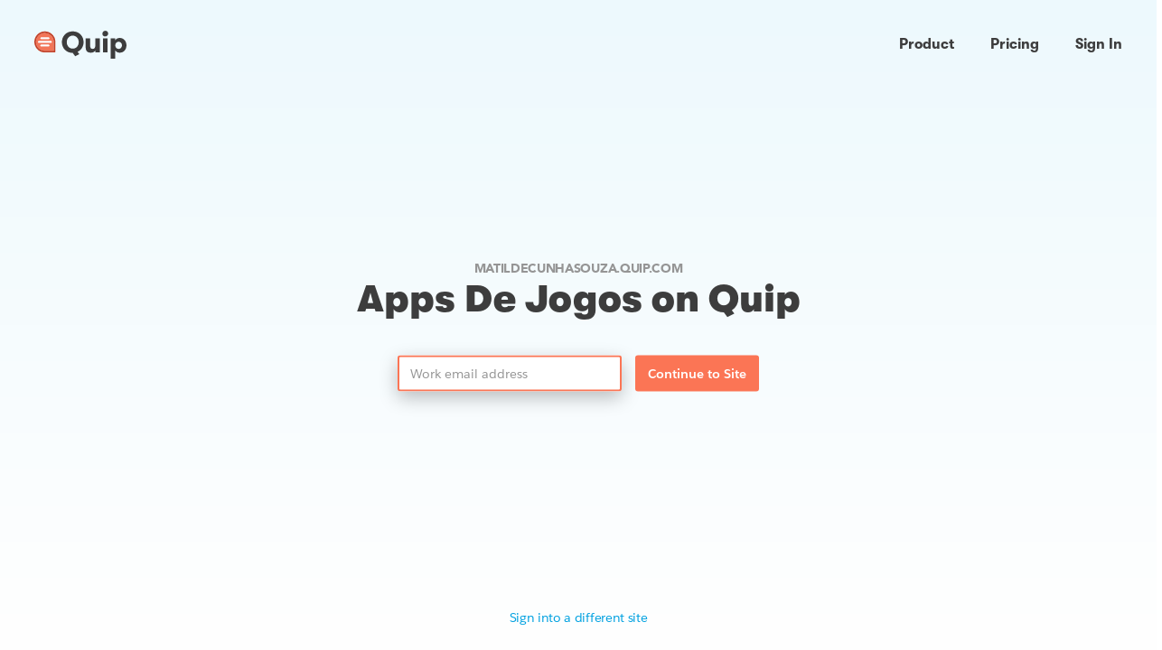

--- FILE ---
content_type: text/html; charset=UTF-8
request_url: https://matildecunhasouza.quip.com/
body_size: 24580
content:
<!doctype html>
<html><head><title>Quip</title><meta name="robots" content="noindex"><meta name="referrer" content="origin-when-cross-origin"><link rel="preload" as="script" href="//quip-cdn.com/jo-JBUhg-UzonGSc5jgwqA-module-loader" crossorigin="anonymous"><link rel="preload" as="script" href="//quip-cdn.com/Q3LP8URB8HfimkjrH9GW0w" crossorigin="anonymous"><link rel="preload" as="script" href="//quip-cdn.com/djvqlvoF5-_SrKuYMt4_tQ-ancillary" crossorigin="anonymous"><script>//<![CDATA[
if(window.devicePixelRatio>1){document.write('<link href="//quip-cdn.com/thtc45ydoNnMZ5L5kfA-DA-2x" rel="stylesheet" crossorigin="anonymous">');}else{document.write('<link href="//quip-cdn.com/thtc45ydoNnMZ5L5kfA-DA" rel="stylesheet" crossorigin="anonymous">');}
STYLESHEET_URLS=['//quip-cdn.com/thtc45ydoNnMZ5L5kfA-DA','//quip-cdn.com/thtc45ydoNnMZ5L5kfA-DA-2x'];
//]]></script><noscript><link href="//quip-cdn.com/thtc45ydoNnMZ5L5kfA-DA" rel="stylesheet" crossorigin="anonymous"></noscript><meta name="viewport" content="initial-scale=1 maximum-scale=1 user-scalable=no"></head><body class="login-page"><nav id="marketing-nav" class="navbar-df19 v2-styles"><div class="navbar-df19__container"><div class="navbar-df19__logo"><a href="/" aria-label="Go to home page"><svg version="1.1" viewBox="0 0 112 35"><title>Quip Logo</title><defs><path id="a" d="M0 34.078h111.957V0H0z"></path></defs><g fill="none" fill-rule="evenodd"><path d="M21.152 13.573c0 .544-.441.984-.984.984H5.41a.984.984 0 0 1 0-1.968h14.757c.543 0 .984.44.984.984m-3.935 5.41H8.362a.984.984 0 1 1 0-1.967h8.855a.984.984 0 0 1 0 1.968M8.362 8.162h8.855a.984.984 0 0 1 0 1.968H8.362a.984.984 0 1 1 0-1.968M20.2 5.686a10.72 10.72 0 0 0-7.403-2.934c-.232 0-.465.007-.699.021-5.426.337-9.77 4.682-10.107 10.108-.188 3.026.846 5.903 2.912 8.102a10.722 10.722 0 0 0 7.887 3.412h10.822V13.573a10.72 10.72 0 0 0-3.412-7.887" fill="#F27557"></path><path d="M23.611 24.395H12.789c-3.018 0-5.819-1.212-7.887-3.412-2.066-2.199-3.1-5.076-2.912-8.102C2.326 7.455 6.67 3.11 12.097 2.773c.234-.014.468-.021.7-.021a10.72 10.72 0 0 1 7.402 2.934 10.72 10.72 0 0 1 3.412 7.887v10.822zM21.546 4.252C18.948 1.81 15.55.585 11.975.81 5.561 1.208.424 6.345.025 12.759c-.221 3.573 1.001 6.973 3.444 9.571a12.84 12.84 0 0 0 9.32 4.032h11.806c.543 0 .984-.44.984-.983V13.573a12.84 12.84 0 0 0-4.033-9.32z" fill="#C34027"></path><path d="M17.217 17.016H8.362a.984.984 0 0 0 0 1.968h8.855a.984.984 0 0 0 0-1.968M8.362 10.13h8.855a.984.984 0 0 0 0-1.968H8.362a.984.984 0 0 0 0 1.968M5.411 12.59a.984.984 0 0 0 0 1.967h14.757a.984.984 0 0 0 0-1.968H5.411z" fill="#FEFEFE"></path><path id="logo-text" d="M53.982 13.852c0-4.095-2.777-7.906-7.3-7.906-4.558 0-7.3 3.81-7.3 7.906 0 4.095 2.742 7.905 7.3 7.905 4.523 0 7.3-3.81 7.3-7.905m-1.424 11.715l2.136 2.885-5.056 2.564-2.991-4.06C38.349 26.92 33.47 20.69 33.47 13.852c0-6.837 4.914-13.104 13.21-13.104 8.262 0 13.177 6.267 13.177 13.104 0 4.985-2.671 9.686-7.3 11.715M79.587 9.151v17.164h-5.448v-2.457c-.962 1.816-2.956 2.885-5.627 2.885-2.207 0-3.881-.749-4.807-1.96-1.069-1.317-1.318-2.99-1.318-5.447V9.15H67.8v8.796c0 2.457.748 4.167 3.027 4.167 2.244 0 3.312-1.71 3.312-4.345V9.151h5.448z" fill="#3C3D3F"></path><path id="logo-text" d="M83.506 26.315h5.448V9.151h-5.448v17.164zM86.212 0c1.994 0 3.525 1.53 3.525 3.455 0 1.886-1.531 3.453-3.525 3.453a3.465 3.465 0 0 1-3.49-3.453C82.722 1.53 84.254 0 86.212 0zM98.32 17.734c0 2.385 1.637 4.38 4.13 4.38 2.421 0 4.06-1.995 4.06-4.38 0-2.386-1.639-4.38-4.06-4.38-2.493 0-4.13 1.994-4.13 4.38zm0-6.125c.818-1.567 3.026-2.885 5.27-2.885 4.949 0 8.368 3.882 8.368 9.01 0 5.127-3.42 9.009-8.369 9.009-2.243 0-4.45-1.318-5.27-2.885v10.22h-5.448V9.152h5.448v2.457z" fill="#3C3D3F"></path></g></svg></a></div><div class="navbar-df19__primary"><div class="navbar-df19-dd"><button class="navbar-df19__btn navbar-df19-dd__trigger">Product</button><div class="navbar-df19-dd__container"><div class="navbar-df19-dd__content"><ul class="navbar-df19-linkslist navbar-df19-linkslist--product"><li><a href="/about/product"><h5>Overview</h5><p>Productivity for Salesforce customers</p></a></li><li><a href="/security"><h5>Security</h5><p>Data protection, privacy, and control</p></a></li><li><a href="/templates"><h5>Templates</h5><p>Get started with any use-case</p></a></li></ul></div><svg class="navbar-df19-dd__arrow" width="19px" height="10px" viewBox="0 0 19 10"><path d="M-2.7000624e-13,10 L7.73267449,0.65047991 C8.39841672,-0.179300809 9.51250129,-0.221092344 10.2227264,0.558974929 L19,10 L-2.7000624e-13,10 Z"></path></svg></div></div><a class="navbar-df19__btn" href="/about/pricing" data-active="pricing">Pricing</a> <a class="navbar-df19__btn" href="/account/login">Sign In</a></div><div class="navbar-df19__toggle"><button class="navbar-df19__btn" arial-label="Main menu"><svg class="navbar-toggle-df19" width="26px" height="20px" viewBox="0 0 26 20" aria-hidden="true"><rect class="navbar-toggle-df19__line" x="0" y="9" width="26" height="2" rx="1.5"></rect><rect class="navbar-toggle-df19__line" x="0" y="9" width="26" height="2" rx="1.5"></rect><rect class="navbar-toggle-df19__line" x="0" y="9" width="26" height="2" rx="1.5"></rect></svg></button></div></div><div class="navbar-df19__mobile"><ul><li><p class="navbar-df19__mobile__topitem">Product</p><ul><li><a href="/about/product">Overview</a></li><li><a href="/security">Security</a></li><li><a href="/templates">Templates</a></li></ul></li><li><a class="navbar-df19__mobile__topitem" href="/about/pricing" data-active="pricing">Pricing</a></li><li><a class="navbar-df19__mobile__topitem" href="/account/login">Sign In</a></li></ul></div></nav><script>
(function () {
  function initDropdown(el, all) {
    var trigger = el.querySelector('.navbar-df19-dd__trigger');
    var isOpen = false;

    function openDropdown() {
      if (isOpen) return;
      isOpen = true;
      all.forEach(function(item) {
        if (item !== el) item.classList.remove('navbar-df19-dd--active');
      });
      el.classList.add('navbar-df19-dd--active');
    }

    function closeDropdown() {
      if (!isOpen) return;
      isOpen = false;
      el.classList.remove('navbar-df19-dd--active');
    }

    function closeOnOutsideInteraction(e) {
      if (!el.contains(e.target)) {
        closeDropdown();
      }
    }

    document.addEventListener('click', closeOnOutsideInteraction);
    document.addEventListener('touchend', closeOnOutsideInteraction);
    document.addEventListener('focusin', closeOnOutsideInteraction);
    el.addEventListener('mouseleave', closeDropdown);
    trigger.addEventListener('mouseenter', openDropdown);
    trigger.addEventListener('click', openDropdown);
    trigger.addEventListener('focus', openDropdown);
  }

  function initNav() {
    var nav = document.getElementById('marketing-nav');
    if (!nav) return;

    var dropDownEls = Array.prototype.slice.call(nav.querySelectorAll('.navbar-df19-dd'));
    dropDownEls.forEach(function(el) {
      initDropdown(el, dropDownEls);
    });

    var toggle = nav.querySelector('.navbar-df19__toggle button');
    if (toggle) {
      var icon = toggle.querySelector('svg');
      var isOpen = false;
      toggle.addEventListener('click', function() {
        if (isOpen) {
          isOpen = false;
          nav.classList.remove('navbar-df19--open');
          nav.setAttribute('aria-expanded', false);
          icon.classList.remove('navbar-toggle-df19--open');
        } else {
          isOpen = true;
          nav.classList.add('navbar-df19--open');
          nav.setAttribute('aria-expanded', true);
          icon.classList.add('navbar-toggle-df19--open');
        }
      });
    }
  }
  initNav();
})();
</script><div class="login-page-body"><div class="login-page-cta login-page-site"><h3>matildecunhasouza.quip.com</h3><h2 id="company_on_quip">Apps De Jogos on Quip</h2><form action="/account/login" method="post" class="login" data-submit="account-form" data-analytics-label="email"><div class="login-page-form"><input type="email" name="email" aria-labelledby="company_on_quip" aria-describedby="sign_in_prompt" placeholder="Work email address" required value="" autofocus="true" data-input="email"><button class="submit" type="submit">Continue to Site</button></div><input type="hidden" name="signup_company_id" value="XGcAcAlqLeg"><input type="hidden" name="_csrf" value="Ad-ETlLKCAc"></form></div><div class="login-page-footer"><a href="https://quip.com/account/login">Sign into a different site</a></div></div><script>
    LANGUAGE_CODE = "en";
  </script><script type="systemjs-importmap">
{"imports":{"https:\/\/quip-cdn.com\/account-ancillary.js":"\/\/quip-cdn.com\/0LpURatCrjzBCZ9EMNw6-Q-ancillary","https:\/\/quip-cdn.com\/account.js":"\/\/quip-cdn.com\/fK9naJdPNDs8WhCV-O3CRg"}}
</script><script>
        setTimeout(function() {
            // SystemJS is not available when grafting local resources on prod.
            if (typeof System != 'object'
                || typeof System.register != 'function') {
                return;
            }
            var chunks = [];
            chunks.forEach(function(chunk) {
                System.import(chunk);
            });
        }, 10 * 1000);
    </script><script>
  {
const el = document.createElement('script');
el.setAttribute("src", "\/\/quip-cdn.com\/jo-JBUhg-UzonGSc5jgwqA-module-loader");
el.setAttribute("async", "false");
el.setAttribute("crossOrigin", "anonymous");
el.async = false;
document.head.appendChild(el);
}
</script><script>
  {
const el = document.createElement('script');
el.setAttribute("data-js-client-hash", "fK9naJdPNDs8WhCV-O3CRg");
el.setAttribute("type", "systemjs-module");
el.setAttribute("src", "\/\/quip-cdn.com\/fK9naJdPNDs8WhCV-O3CRg");
el.setAttribute("async", "false");
el.setAttribute("crossOrigin", "anonymous");
el.async = false;
document.head.appendChild(el);
}
</script><script>//<![CDATA[
      function _init() {
        serverOptions.init({"web_browser_id_cookie":"id","staging_server":false,"edge_resources_cookie":"edge_resources","edge_resources_cookie_latest_val":"LATEST","js_autoreload":false,"js_autoreload_frequency":1000,"css_autoreload":false,"css_autoreload_frequency":1000,"live_apps_request_pool_timeout":4000,"native_app_force_windows_retirement":true,"sfdc_steam_types":["stmpa","stmpb"],"sfdc_stmf_types":["stmfa","stmfb","stmfc","stmfd"],"sfdc_steam_test_types":["test1na44","test1cs2","test1na45","test1cs3","test1na46","test1cs4"],"sfdc_vpod_host":"sfdc_vpod_host","emoji_cdn_hash_activity":"mVFXFYpnQ60Ih7iriSz-zQ","emoji_cdn_hash_flags":"5clQGBH57PH88rYb7r-tTA","emoji_cdn_hash_food":"o4MdrAvsqGo_-WBHF3IvcA","emoji_cdn_hash_nature":"sSMDHjSRucwm7JS9jLbrxw","emoji_cdn_hash_objects":"_tcWulUWYzPWhfPlnqR9qw","emoji_cdn_hash_people":"EULlNowX13KEPaEo97xrAg","emoji_cdn_hash_travel":"oWI3NrRu3p-Bne5wUeR5GQ","emoji_cdn_hash_symbols":"ma1lFmrVWCdhHezny0sizA","folder_member_over_limit_company_list":["NQHAcAV4DT7","ZdXAcA53D9i","NGZAcAXGt9c","OZQAcALNw5G","PeaAcAvdNVX","MUYAcAEOstW","CXcAcAugGXz","ZSPAcA5pFft","COBAcA9J9uS","FHMAcAL4nBT","JceAcADwK26","XbaAcAr82Xu","SdUAcAUzkyw","XSCAcAaV0Z6","MJDAcAfI6rY","DHZAcAg3w7y","ScIAcAwZ0DZ","VeB9cAKFALF","EaDAcAl3CKD","TXZAcAZ6Xs4","HeUAcAwLAk9","HKaAcA9DfKQ","BUCAcAI30qp","VDfAcAAvcH0","ZGDAcAtRzlJ","YSIAcAARvu1","SSaAcAaMF9I","cFcAcApGEQD","IOO9cAA1JUW","VcfAcA192cI","YbLAcAJ8zEl","WECAcAwYje7","HZKAcAz7NsY","aTKAcAREcWH","dacAcAUbTlI","IJWAcAHAFzZ","fWbAcAyO16U","DEeAcAckoZT","bAQ9cAkaQjr","aEC9cAYenVt","YCbAcAbZr7h","GGAAcAB4aIZ","fVTAcAZ2kvV","DVEAcAuwic7","RAFAcAaANNt","aYNAcA4gKoR","WaQAcAuhMhm","SOdAcAkGnL0","HWEAcAnv6KE","aYfAcAXXRBC","WXcAcAZaqwl","OOAAcAx2j6j","RcYAcANHiZf","WeUAcAH8s5C","DEUAcANq9Yu","dODAcALyZl2","QdbAcAaN6ap","LXaAcAMEuAI","IPEAcA59h5i","BPTAcAk7Ixj","XQaAcAdsj1r","CZJAcA0MlvN","cGOAcA19jBU","FLNAcAO6dWW","fVeAcA9mcfC","PNeAcAc0o2l","OGBAcAUk5lu","GGdAcA5H2df","bZCAcAReIhd","UCUAcA5nQH9","eJSAcA57mZa","fLKAcAL6UnN","OdCAcAAg8OT","BSVAcA1RHQA","ONCAcAWWDt1","JEVAcASAN7b","CTOAcAeJ4YH","USXAcAxz0xY","YdAAcAPVvL8","BGPAcAS5ygS","AEYAcAkdE3E","UFHAcAvn7zu","NJHAcAq7Wc7","EKTAcAh2Nvv","fRTAcAJAJAI","TACAcAKgmRy","cfKAcAZksyx","TFEAcAxpSGb","KASAcA8LgEv"],"show_folder_limit_admin_console_alert_banner":false,"show_folder_limit_admin_console_alert_banner_v2":false,"usage_forever_free_companies":["fPQAcAPz5E9","DYTAcAiIFUr","DHZAcAg3w7y","WaQAcAuhMhm","UBdAcAGFnyJ","CPEAcA5Rm2R","KEGAcAj8ZRN","QCbAcAYy9YX"],"search_clientperf_sample_fraction":0.02,"show_example_templates":false,"quip_end_of_sale":false,"slides_intro_ga_nux_template_thread_id":"WBBAAAlYvif","slides_intro_ga_nux_template_thread_secret_path":"UcU0AoQC6VrI","search_index_name":"common","sec_before_index_contributions_as_opens":1420099200,"long_tasks_metric_threshold":3000,"salesforce_query_all_users_limit":10000,"send_diagnostic_report_for_save_document_errors":false,"send_diagnostic_report_for_consecutive_sequence_out_of_order_errors_prob":0,"quip_slack_team_id":"T5J4Q04QG","max_num_accounts":8,"sfdc_email_max_num_accounts":50,"folder_content_over_limit_company_list":["NQHAcAV4DT7","XEQAcA2S22G","ZWBAcAaVMgw","fBJAcAi1ucG","EYHAcAE74b0","dLQAcArjo4o","fRTAcAKiFYF","XbaAcAr82Xu","bMEAcAiFppE","XSCAcAaV0Z6","KIWAcAdGdH5","VeB9cAKFALF","CGZAcAecPQc","EaDAcAl3CKD","TXZAcAZ6Xs4","LeGAcANGSf2","HeUAcAwLAk9","IOO9cAA1JUW","YbLAcAJ8zEl","KAWAcAsdD66","FKFAcA6xsmB","OBBAcACQTcc","bAQ9cAkaQjr","aEC9cAYenVt","RHVAcAjOwAv","RAFAcAaANNt","ScIAcAfUvYI","bbYAcAcyC1T","WaQAcAuhMhm","fPGAcAqvqys","MDCAcAE66UW","WXcAcAZaqwl","RcYAcANHiZf","WeUAcAH8s5C","NPYAcA1vd4T","JLZAcAi8Siw","TdQAcAsnZXq","DGWAcAqMV0J","JYPAcABbByD","eBMAcAg0KDi","IKYAcAoFyCb","CBMAcAopDzi","TNGAcAjeKiq","FHdAcAMs8rW","YDeAcAA43dv","ROTAcAuEKAk","UESAcAo80Jv","TPeAcAr3PLb","WYFAcAY06Qz","WXfAcAVUIIg","RYOAcAT66cO","dBEAcA7G1p1","CDLAcAPyU9E","MXIAcAqBDB8","XaJAcA6fRKO","WBXAcAs6H8q","YUWAcADVXjx","NZIAcAJtbTt","dZNAcABEJVG","GHZAcAT9hR9","XAeAcAmEwCS","SZdAcAaZRHN","eZGAcANOdqy","bJbAcA9aRFY","LZXAcAeEcgH","UUfAcAhl4A5","DFEAcAn5128","BVLAcAi7IlN","KNWAcAHy5tu","CDFAcAOGWwF","bPeAcA1ptKK","LTHAcAQnUNU","QEOAcAtrH4r","HPXAcA55H8x","bEcAcAcRiNm","OBFAcA0IX6S","bZCAcAReIhd","UWIAcAL8p1V","GWCAcAV8xu7","dVQAcAvqWI6","ONCAcAWWDt1","ZVRAcAN92lS","UZZAcADBdma","BTbAcAfkTNM","CCRAcAHmTXU","USXAcAxz0xY","YdAAcAPVvL8","UNIAcAYk9yf","QUGAcArmWeT","EBLAcAkpPI5","CMRAcACMNDG","YXAAcAWQAip","PBdAcAcDhDh","UICAcAUSAbA","RPYAcAcmxOh","KBEAcArMhNi","YVXAcAY8nJP","XWJAcABihYX","NMJAcAPTHfq","XEfAcANVZdi","TFEAcAxpSGb","URZAcAzRT1l","QaYAcAIyxNh","ODLAcA16nqZ","HLSAcApJgeR","cCIAcAZBGYj","UVAAcA5ARPc","ESAAcAg4UPr","TZQAcAhcJEh","IILAcAFxRiH","UUCAcA9d7ky","EcPAcAuBD0n","WJEAcAXlLeW","eZPAcAYpQcK","FCRAcAFTXXf","KKMAcAhGTHn"],"external_sharing_support_article_link":"https:\/\/help.salesforce.com\/s\/articleView?id=000394470&type=1","edit_trace_enabled_threads":["BMNAAAwfp6k","FMdAAAXhJhF","HJfAAAfLKPj","ZMLAAA6xtVz"],"edit_trace_sample_percentage":1.0,"edit_trace_max_sections":10,"live_apps_retiring_soon":["LOAAjA15rGy","JYKAjAYyzLM","GFDAjALQHe8"],"elements_explorer_promoted_element_ids":["dbOAjAlb3Uk","EPWAjA5JyQg"],"elements_explorer_template_data":"{\"partner_1\": {\"thread_id\": \"BFGAAApYMaH\", \"secret_path\": \"fhh1AwKPTaWE\"}, \"partner_2\": {\"thread_id\": \"PPbAAAKWNeP\", \"secret_path\": \"Do4SATKb8sCz\"}, \"partner_3\": {\"thread_id\": \"MZYAAA7xBGa\", \"secret_path\": \"oaTiAHA9YTZr\"}, \"partner_4\": {\"thread_id\": \"YdRAAAwCM0l\", \"secret_path\": \"ULqvASJ4rzKt\"}, \"partner_5\": {\"thread_id\": \"OdeAAAnH3lm\", \"secret_path\": \"bYlRAlXZQvH7\"}, \"partner_6\": {\"thread_id\": \"UeXAAA97azs\", \"secret_path\": \"CbHqAPxYaTy3\"}, \"partner_7\": {\"thread_id\": \"ELbAAANi9sM\", \"secret_path\": \"GL0TAYIFTPWW\"}, \"partner_8\": {\"thread_id\": \"SWHAAA4FRNg\", \"secret_path\": \"4yTFAosRid7p\"}, \"partner_9\": {\"thread_id\": \"eLbAAAtbJyt\", \"secret_path\": \"5FKhAsoTxl7z\"}, \"product_roadmap\": {\"thread_id\": \"YXPAAA2sJ26\", \"secret_path\": \"V74QAR28aMkb\"}, \"product_spec\": {\"thread_id\": \"EdAAAAtjMfG\", \"secret_path\": \"kDbwAb3XJKKH\"}, \"ui_redesign\": {\"thread_id\": \"dKZAAAqGBmr\", \"secret_path\": \"s8BnADI4qEuc\"}, \"content_calendar\": {\"thread_id\": \"SWYAAAd0XAd\", \"secret_path\": \"LPRMAA9AYl9C\"}, \"new_messaging_launch_plan\": {\"thread_id\": \"DXaAAA1oCUP\", \"secret_path\": \"ZbsdApOyZljR\"}, \"newsletter_approval_plan\": {\"thread_id\": \"TNQAAAvEYMV\", \"secret_path\": \"jjq2ALcYtzXB\"}, \"presentation_review\": {\"thread_id\": \"aZSAAAxl4i9\", \"secret_path\": \"IJSbAY96xAL4\"}, \"marketing_budget\": {\"thread_id\": \"JJSAAAYANKK\", \"secret_path\": \"aPnPAiCxuJbe\"}, \"personal_territory_plan\": {\"thread_id\": \"bPSAAAoJwsT\", \"secret_path\": \"JrMsAZ6F5rbD\"}, \"mutual_success_plan\": {\"thread_id\": \"XYRAAA7jZxq\", \"secret_path\": \"rIYCAVxnvNl6\"}, \"account_review\": {\"thread_id\": \"NUFAAAeyaHI\", \"secret_path\": \"VWngALaSuy1Z\"}, \"account_plan\": {\"thread_id\": \"bYaAAAiPXhf\", \"secret_path\": \"lJC8AujSsIDE\"}, \"offsite_plan\": {\"thread_id\": \"GbLAAAuW87n\", \"secret_path\": \"jbC9AfQ4ogNr\"}, \"company_feedback\": {\"thread_id\": \"WTMAAAadfPk\", \"secret_path\": \"5yQdAXkm5m1L\"}, \"candidate_tracking\": {\"thread_id\": \"cAXAAA4VCA6\", \"secret_path\": \"zltVAldXhTQO\"}, \"executive_weekly_meeting\": {\"thread_id\": \"RAWAAAYydKQ\", \"secret_path\": \"nwn8AXFGqXy3\"}, \"executive_briefing\": {\"thread_id\": \"WVIAAApcRq8\", \"secret_path\": \"axWEANZ3hEMk\"}, \"kanban_board\": {\"thread_id\": \"dVYAAAE0erv\", \"secret_path\": \"P92kAAapNtXC\"}, \"calendar\": {\"thread_id\": \"OBUAAAdKSPk\", \"secret_path\": \"QTrOA7Jr4Eet\"}, \"poll\": {\"thread_id\": \"DUFAAARn6AU\", \"secret_path\": \"teL4Anf2lnsI\"}, \"countdown\": {\"thread_id\": \"LcIAAA1kKaz\", \"secret_path\": \"x6lsAAtnaUyl\"}, \"process_bar\": {\"thread_id\": \"JWTAAAt2MUz\", \"secret_path\": \"6ZLgANtuhgby\"}, \"salesforce_record\": {\"thread_id\": \"JFEAAADwpxH\", \"secret_path\": \"TAGIAO3zNlxJ\"}, \"jira_view\": {\"thread_id\": \"VZWAAAxYFcW\", \"secret_path\": \"rBVaAHOEIaPq\"}, \"image\": {\"thread_id\": \"DeVAAA5AGF7\", \"secret_path\": \"Yj0zAQDqWPBY\"}, \"checklist\": {\"thread_id\": \"KHKAAAHD3DD\", \"secret_path\": \"xfalAayzXfCB\"}, \"spreadsheet\": {\"thread_id\": \"SROAAArNGWZ\", \"secret_path\": \"vFIJAZJoTDhs\"}, \"project_tracker\": {\"thread_id\": \"bMdAAAY9s29\", \"secret_path\": \"K6AZAbvEWPbz\"}, \"retired_kanban_board\": {\"thread_id\": \"YPNAAA7l63a\", \"secret_path\": \"1Dg5AseqVaAG\"}, \"retired_offsite_plan\": {\"thread_id\": \"PGIAAAdKIMw\", \"secret_path\": \"krMBAWMACm0b\"}}","elements_url_protocol_allowlist":["http","https","jamfselfservice","keybase","message","notes","slack","slackmdm","slackintune","slackdebug","slackbeta","slackprototype","smb","xmpp","vnc","goodtask3","sfanalytics","adir","alchemy","core","efin","fusionx","hdfs","hello","ilog","its-conductor","livability","nfa","phantom","x-phantom","rdar","repair","rxcloud","snr","snrx","swbd","thegrove","unib","mailto","tel","umbrella"],"enable_inbound_sharing_restriction_check":true,"sidebar_large_site_threshold":500,"empty_document_data_hash":"5ba93c9db0cff93f52b521d7420e43f6eda2784f","max_cell_sections":100000,"max_lotta_cell_sections":1001000,"enable_canvas_salesforce_data_mention_variable_click":false,"folders_max_depth":15,"copy_folder_max_threads":100,"max_list_view_children_for_performance":1000,"company_admin_min_level":10,"company_member_lookup_large_company_ids":[],"featured_template_data":"[{\"thread_id\": \"HbGAAAczzdx\", \"secret_path\": \"wRaXA2fCE3fn\"}, {\"thread_id\": \"bDLAAAg8h5X\", \"secret_path\": \"eHdqAXHg7f74\"}, {\"thread_id\": \"aEOAAAX5URG\", \"secret_path\": \"8c7sAOioT7LO\"}, {\"thread_id\": \"ZIBAAAE58jk\", \"secret_path\": \"TyfpAxUyhKIW\"}, {\"thread_id\": \"RIMAAA4iiXK\", \"secret_path\": \"fjUxAoZSdGFg\"}, {\"thread_id\": \"ACdAAA4IuJN\", \"secret_path\": \"H8DeAlbXLdjF\"}, {\"thread_id\": \"NDFAAAiXldP\", \"secret_path\": \"WIOFALaMkEtz\"}, {\"thread_id\": \"ZdDAAAg0rA0\", \"secret_path\": \"uHu8ADr8b2vr\"}, {\"thread_id\": \"UYNAAA0jmLh\", \"secret_path\": \"q82rAkllFf3a\"}, {\"thread_id\": \"GPCAAADEEuU\", \"secret_path\": \"J082A2XXwYBM\"}, {\"thread_id\": \"dDZAAANoU9e\", \"secret_path\": \"ufpaAybahG7a\"}, {\"thread_id\": \"PVDAAAcIdo8\", \"secret_path\": \"ZDyVA9mz05bw\"}, {\"thread_id\": \"MCYAAACobMu\", \"secret_path\": \"8dBYAeAycPgD\"}, {\"thread_id\": \"BPUAAAJ72Mp\", \"secret_path\": \"bxkhArIKlKDb\"}, {\"thread_id\": \"NFKAAAMDu5U\", \"secret_path\": \"1JL5AG98TGFa\"}, {\"thread_id\": \"cEdAAAN5iM2\", \"secret_path\": \"culTAb3jENED\"}, {\"thread_id\": \"HdJAAA4CtlC\", \"secret_path\": \"Ube7AmVLJZyB\"}, {\"thread_id\": \"TBBAAAhIzXh\", \"secret_path\": \"VHzUAPD2Qvb0\"}, {\"thread_id\": \"IPHAAAxsvki\", \"secret_path\": \"avxCAuCx52hS\"}, {\"thread_id\": \"OSBAAAOqEoF\", \"secret_path\": \"a3LbAwdlMTzv\"}, {\"thread_id\": \"MEeAAAgHdT7\", \"secret_path\": \"FnjrAi2fPUns\"}, {\"thread_id\": \"CccAAAyjItW\", \"secret_path\": \"0rVDAMAlaCLM\"}, {\"thread_id\": \"BeBAAAaVtXA\", \"secret_path\": \"rys6AzJo1UvK\"}, {\"thread_id\": \"fDHAAA1t3KQ\", \"secret_path\": \"ytORAbVGhOxw\"}, {\"thread_id\": \"RWWAAA2UvlT\", \"secret_path\": \"C7EgAK9n435v\"}, {\"thread_id\": \"RVcAAAn7KG8\", \"secret_path\": \"BV6XAei1UXm6\"}, {\"thread_id\": \"WZCAAAEi4w8\", \"secret_path\": \"ocXcAHIHGQri\"}, {\"thread_id\": \"WDLAAAsRzis\", \"secret_path\": \"A5lDAW0NRh5Q\"}, {\"thread_id\": \"HTEAAANg3Ph\", \"secret_path\": \"MqAtAbkLa4dj\"}, {\"thread_id\": \"LPaAAAcpema\", \"secret_path\": \"RBr9AbF5bZuj\"}, {\"thread_id\": \"ZQIAAAOKxGB\", \"secret_path\": \"FdLjAeJk2DNu\"}, {\"thread_id\": \"WXNAAAXzfcn\", \"secret_path\": \"YCYbAaAgfvxp\"}, {\"thread_id\": \"VMFAAAT2Vpi\", \"secret_path\": \"IQw4AhX1slO4\"}, {\"thread_id\": \"HKeAAAhEzrK\", \"secret_path\": \"suFuAU0IkgeQ\"}, {\"thread_id\": \"VSVAAARhdOa\", \"secret_path\": \"yTK6AJ6NGJrG\"}, {\"thread_id\": \"AWMAAArYziv\", \"secret_path\": \"FVx9A3EMdVt8\"}, {\"thread_id\": \"GEDAAABahuc\", \"secret_path\": \"6HaaAMCdA8wI\"}, {\"thread_id\": \"dQRAAAvFPVW\", \"secret_path\": \"L5K2AA7XRqbv\"}, {\"thread_id\": \"NcQAAAij71H\", \"secret_path\": \"PPqwAi1RKPMd\"}, {\"thread_id\": \"OHWAAAxRtjB\", \"secret_path\": \"IR3vApgpKLIN\"}, {\"thread_id\": \"RQAAAAQa2fq\", \"secret_path\": \"2f7yAWVtapDO\"}]","canned_thread_metadata_by_name":"{\"default_slide_layouts_titles\": {\"canned_thread_id\": \"LAfAAAUyuy2\", \"canned_thread_secret_path\": \"87LaAqoqquhS\"}, \"default_slide_layouts_text\": {\"canned_thread_id\": \"JMVAAA0xVOm\", \"canned_thread_secret_path\": \"ixM9ACeC9KUb\"}, \"default_slide_layouts_data\": {\"canned_thread_id\": \"fHLAAAhoNpU\", \"canned_thread_secret_path\": \"LDAjARItrHhE\"}, \"default_slide_layouts_media\": {\"canned_thread_id\": \"SRIAAAK0b1p\", \"canned_thread_secret_path\": \"KVfqAQAjkgyZ\"}, \"default_slide_layouts_diagrams\": {\"canned_thread_id\": \"cLRAAAKWPCD\", \"canned_thread_secret_path\": \"nIFTAZ8FVaPv\"}}","default_slide_layout_canned_thread_names":["default_slide_layouts_titles","default_slide_layouts_text","default_slide_layouts_data","default_slide_layouts_media","default_slide_layouts_diagrams"],"max_company_members":1000,"migration_user_mapping_page_size":50,"export_csv_filtered_company_members":true,"salesforce_usage_show_delta_start_ms":1585022447000,"salesforce_usage_data_start_date":1582670829000,"export_company_max_members":500,"session_check_interval_ms":90000,"lookup_user_mapping_runs_period_days":7,"modal_full_text_offscreen_delay":2000,"modal_full_text_short_query_delay":1000,"diagnostic_report_max_mutations":200,"model_updates_probe_chance":0.01,"model_updates_probe_frequency":600000,"model_integrity_probe_chance":0.01,"model_integrity_probe_frequency":600000,"model_fsck_probe_chance":0.01,"model_fsck_probe_frequency":600000,"web_cache_last_updated_cookie":"web_cache_last_updated","throttled_collections_cache_only_threshold":86400000,"web_cache_max_staleness_ms":3600000});
        
          var options = {};
          
            options['subdomain_landing_page'] = true;
          
          account.registerLoggedOutVisit(options);
        
      }
    //]]></script><script>(function(i,s,o,g,r,a,m){i['GoogleAnalyticsObject']=r;i[r]=i[r]||function(){
(i[r].q=i[r].q||[]).push(arguments)},i[r].l=1*new Date();a=s.createElement(o),
m=s.getElementsByTagName(o)[0];a.async=1;a.src=g;m.parentNode.insertBefore(a,m)
})(window,document,'script','//www.google-analytics.com/analytics.js','ga');
ga('create', 'UA-42650893-1', 'quip.com');

ga('send', 'pageview', {'title': 'Quip'});
</script>
<noscript><iframe src="//www.googletagmanager.com/ns.html?id=GTM-WBS6NX"
height="0" width="0" style="display:none;visibility:hidden"></iframe></noscript>
<script>(function(w,d,s,l,i){w[l]=w[l]||[];w[l].push({'gtm.start':
new Date().getTime(),event:'gtm.js'});var f=d.getElementsByTagName(s)[0],
j=d.createElement(s),dl=l!='dataLayer'?'&l='+l:'';j.async=true;j.src=
'//www.googletagmanager.com/gtm.js?id='+i+dl;f.parentNode.insertBefore(j,f);
})(window,document,'script','dataLayer','GTM-WBS6NX');</script>
</body></html>

--- FILE ---
content_type: text/css; charset=UTF-8
request_url: https://quip-cdn.com/thtc45ydoNnMZ5L5kfA-DA
body_size: 64999
content:
/* Copyright 2024 Quip */
.nux-header .logo,.full-screen-document>a.menu{background:url("[data-uri]") no-repeat}.desktop-login-form .logo,.splash-body>.logo,.browser-not-supported-splash .splash-body>.logo,.enable-push-notifications-splash .logo,.platform-blocked .logo,.salesforce-error-splash .logo{background:url("[data-uri]") no-repeat}.splash-body.site-access-requested,.nux-dialog .nux-screen.new-style .box,.nux-page .nux-screen.new-style .box{border-image-source:url("[data-uri]")}.dialog .button-list,.hairline-top,.hairline-top-content{background-image:url("[data-uri]")}.dialog section.button-pair button:first-child,.hairline-vertical,.hairline-vertical-content{background-image:url("[data-uri]")}.dialog>.body a.button,.dialog>.body button,.dialog>.body section input[type=text],.dialog>.body section textarea,.dialog>h1,.hairline,.hairline-content{background-image:url("[data-uri]")}.clickable{-ms-user-select:none;-webkit-user-select:none;user-select:none;cursor:pointer}body.desktop-native .clickable{cursor:default}.clickable:focus{outline:0}*{box-sizing:border-box}html{font-size:100%;-webkit-text-size-adjust:100%;-ms-text-size-adjust:100%;text-size-adjust:100%}body{background-color:rgb(var(--quipBackground));margin:0;-webkit-overflow-scrolling:touch}img{border:0;-ms-interpolation-mode:bicubic;vertical-align:middle}a:active,a:hover{outline:0}body{--quipUiFontFamily:"Salesforce Sans Web","Arial",sans-serif,"Quip Glyphs"}body.a11y-system-font-override,body.use-system-fonts{--quipUiFontFamily:-apple-system,BlinkMacSystemFont,"Segoe UI",Roboto,Helvetica,Arial,sans-serif,"Apple Color Emoji","Segoe UI Emoji","Segoe UI Symbol","Quip Glyphs"}body.use-dyslexic-font{--quipUiFontFamily:"Open Dyslexic","Salesforce Sans Web","Arial",sans-serif,"Quip Glyphs"}body,button,input,option,select,textarea{font-family:var(--quipUiFontFamily,"Salesforce Sans Web",Arial,sans-serif,"Quip Glyphs")}body,button,h1,h2,h3,h4,input,option,select,textarea{font-size:14px;color:rgb(var(--quipBackgroundInverse))}h1,h2,h3,h4{margin:0}a{color:rgb(var(--quipBackgroundInverse));text-decoration:none}body.desktop-native a{cursor:default}table,tbody,td,th,tr{border:0;margin:0;padding:0;text-align:left;font-weight:400}table{border-collapse:collapse;border-spacing:0}article,figure,header,nav,section{display:block;margin:0;padding:0}hr.separator{margin-top:1.5rem;margin-bottom:1.5rem}::-moz-selection{background-color:rgba(var(--quipUiColorBlue6),.2)}::selection{background-color:rgba(var(--quipUiColorBlue6),.2)}button,form,input,select,textarea{margin:0;display:block}input{color:rgb(var(--quipUserTextPrimary));display:inline-block}body input,body select,body textarea{background-color:transparent}button,input{line-height:normal}textarea{color:rgb(var(--quipUserTextPrimary));overflow:auto;resize:none}input:not([type=checkbox]):not([type=radio]),textarea{padding:5px;border:1px solid rgb(var(--quipBorder));margin:0;border-radius:5px}button,input[type=button],input[type=submit]{outline:0}input.placeholder,textarea.placeholder,textarea:-moz-placeholder{color:rgb(var(--quipUserTextSecondary))}::-webkit-input-placeholder{color:rgb(var(--quipUserTextSecondary))}::placeholder{color:rgb(var(--quipUserTextSecondary))}:-ms-input-placeholder{color:rgb(var(--quipUserTextSecondary))}.form-input-text.hide-placeholder-on-focus :focus::-webkit-input-placeholder{opacity:0}.form-input-text.hide-placeholder-on-focus :focus::placeholder{opacity:0}.form-input-text.hide-placeholder-on-focus :focus:-ms-input-placeholder{opacity:0}.a11y-speaker{position:absolute;left:-10000px}.a11y-sr-only{position:absolute!important;width:1px!important;height:1px!important;padding:0!important;margin:-1px!important;overflow:hidden!important;clip:rect(0,0,0,0)!important;white-space:nowrap!important;border:0!important}#a11y-contextmenu-text{display:none}.a11y-hidden-description-text{display:none!important}.on-focus-inner-box-shadow{position:relative;outline:0}.on-focus-inner-box-shadow::after{content:"";opacity:0;transition:opacity 280ms cubic-bezier(.23,1,.32,1);top:0;bottom:0;right:0;left:0;position:absolute;pointer-events:none}.on-focus-inner-box-shadow::after{--saf-0:rgba(var(--quipUiColorBlue6),.8);box-shadow:inset 0 0 0 2px var(--saf-0);border-radius:inherit}.on-focus-inner-box-shadow.double-outline-ring::after{--saf-0:rgba(var(--quipUiColorBlue6),.8);box-shadow:inset 0 0 0 2px var(--saf-0),inset 0 0 0 4px rgba(255,255,255,.8);border-radius:inherit}body.focus-visible .on-focus-inner-box-shadow:focus::after{opacity:1}.on-focus-outer-box-shadow{position:relative;outline:0}.on-focus-outer-box-shadow::after{content:"";opacity:0;transition:opacity 280ms cubic-bezier(.23,1,.32,1);top:0;bottom:0;right:0;left:0;position:absolute;pointer-events:none}.on-focus-outer-box-shadow::after{--saf-0:rgba(var(--quipUiColorBlue6),.8);box-shadow:0 0 0 2px var(--saf-0);border-radius:1px}.on-focus-outer-box-shadow.double-outline-ring:after{--saf-0:rgba(var(--quipUiColorBlue6),.8);box-shadow:0 0 0 2px var(--saf-0),inset 0 0 0 2px rgba(255,255,255,.8);border-radius:1px}body.focus-visible .on-focus-outer-box-shadow:focus::after{opacity:1}.on-focus-within-inner-box-shadow{position:relative;outline:0}.on-focus-within-inner-box-shadow::after{content:"";opacity:0;transition:opacity 280ms cubic-bezier(.23,1,.32,1);top:0;bottom:0;right:0;left:0;position:absolute;pointer-events:none}.on-focus-within-inner-box-shadow::after{--saf-0:rgba(var(--quipUiColorBlue6),.8);box-shadow:inset 0 0 0 2px var(--saf-0);border-radius:inherit}.on-focus-within-inner-box-shadow.double-outline-ring::after{--saf-0:rgba(var(--quipUiColorBlue6),.8);box-shadow:inset 0 0 0 2px var(--saf-0),inset 0 0 0 4px rgba(255,255,255,.8);border-radius:inherit}body.focus-visible .on-focus-within-inner-box-shadow:focus-within::after{opacity:1}.on-focus-within-outer-box-shadow{position:relative;outline:0}.on-focus-within-outer-box-shadow::after{content:"";opacity:0;transition:opacity 280ms cubic-bezier(.23,1,.32,1);top:0;bottom:0;right:0;left:0;position:absolute;pointer-events:none}.on-focus-within-outer-box-shadow::after{--saf-0:rgba(var(--quipUiColorBlue6),.8);box-shadow:0 0 0 2px var(--saf-0);border-radius:1px}.on-focus-within-outer-box-shadow.double-outline-ring:after{--saf-0:rgba(var(--quipUiColorBlue6),.8);box-shadow:0 0 0 2px var(--saf-0),inset 0 0 0 2px rgba(255,255,255,.8);border-radius:1px}body.focus-visible .on-focus-within-outer-box-shadow:focus-within::after{opacity:1}.on-focus-inner-box-shadow-alternate{position:relative;outline:0}.on-focus-inner-box-shadow-alternate::before{content:"";opacity:0;transition:opacity 280ms cubic-bezier(.23,1,.32,1);top:0;bottom:0;right:0;left:0;position:absolute;pointer-events:none}.on-focus-inner-box-shadow-alternate::before{--saf-0:rgba(var(--quipUiColorBlue6),.8);box-shadow:inset 0 0 0 2px var(--saf-0);border-radius:inherit}body.focus-visible .on-focus-inner-box-shadow-alternate:focus::before{opacity:1}body.underline-all-links{--mentions-and-external-links-decoration:underline}body{color-scheme:light;--quipBackground:255,255,255;--quipSecondaryBackground:255,255,255;--quipBackgroundInverse:0,0,0;--quipLightBackground:250,250,250;--quipSelectedGrayBackground:241,242,244;--quipSearchBarBackground:241,242,244;--quipFilterInvert:none;--quipFindBarMatchMixMode:multiply;--quipUiTextPrimary:92,100,112;--quipUiTextSecondary:141,149,161;--quipUiTextDisabled:171,177,186;--quipUserTextPrimary:51,51,51;--quipUserTextSecondary:128,128,128;--quipUserTextDisabled:179,179,179;--quipAction:61,135,245;--quipBorder:227,229,232;--quipLightBorder:242,242,242;--quipAmberAccent:255,174,0;--quipNewAmberAccent:255,207,102;--quipUiTextSelectedColor:61,135,245;--quipUiTextSelectedBackgroundColor:231,240,254;--quipChatMessageBackground:242,242,242;--quipGrayBackground:249,250,250;--quipGreenBackground:44,171,33;--quipRed:255,54,51;--quipOrange:242,108,13;--quipYellow:255,174,0;--quipGreen:44,171,33;--quipBlue:61,135,245;--quipViolet:141,61,245;--quipPurple:112,13,242;--quipBrightGreen:55,214,41;--quipSlackKitCodeColor:224,30,90;--quipSlackKitCodeBorderColor:29,28,29;--quipSlackPrimaryBackground:255,255,255;--quipSlackPrimaryForeground:29,28,29;--quipSlackCompletedChecklistItemColor:97,96,97;--quipUiColorGreen1:247,253,246;--quipUiColorGreen2:235,251,234;--quipUiColorGreen3:215,247,212;--quipUiColorGreen4:175,239,169;--quipUiColorGreen5:135,231,126;--quipUiColorGreen6:95,222,84;--quipUiColorGreen7:55,214,41;--quipUiColorGreen8:44,171,33;--quipUiColorGreen9:33,129,24;--quipUiColorGreen10:22,86,16;--quipUiColorGreen11:11,43,8;--quipUiColorGreen12:0,0,0;--quipUiColorYellow1:255,252,245;--quipUiColorYellow2:255,247,229;--quipUiColorYellow3:255,239,204;--quipUiColorYellow4:255,223,153;--quipUiColorYellow5:255,207,102;--quipUiColorYellow6:255,190,51;--quipUiColorYellow7:255,174,0;--quipUiColorYellow8:204,139,0;--quipUiColorYellow9:153,105,0;--quipUiColorYellow10:102,70,0;--quipUiColorYellow11:51,35,0;--quipUiColorYellow12:0,0,0;--quipUiColorOrange1:254,249,245;--quipUiColorOrange2:254,240,231;--quipUiColorOrange3:252,226,207;--quipUiColorOrange4:250,196,158;--quipUiColorOrange5:247,167,110;--quipUiColorOrange6:245,138,61;--quipUiColorOrange7:242,108,13;--quipUiColorOrange8:194,87,10;--quipUiColorOrange9:145,65,8;--quipUiColorOrange10:97,43,5;--quipUiColorOrange11:48,18,3;--quipUiColorOrange12:0,0,0;--quipUiColorRed1:255,245,245;--quipUiColorRed2:255,230,229;--quipUiColorRed3:255,205,204;--quipUiColorRed4:255,155,153;--quipUiColorRed5:255,105,102;--quipUiColorRed6:255,54,51;--quipUiColorRed7:255,4,0;--quipUiColorRed8:204,3,0;--quipUiColorRed9:153,3,0;--quipUiColorRed10:102,2,0;--quipUiColorRed11:51,1,0;--quipUiColorRed12:0,0,0;--quipUiColorViolet1:249,245,254;--quipUiColorViolet2:241,231,254;--quipUiColorViolet3:226,207,252;--quipUiColorViolet4:198,158,250;--quipUiColorViolet5:169,110,247;--quipUiColorViolet6:141,61,245;--quipUiColorViolet7:112,13,242;--quipUiColorViolet8:90,10,194;--quipUiColorViolet9:67,8,145;--quipUiColorViolet10:45,5,97;--quipUiColorViolet11:22,3,48;--quipUiColorViolet12:0,0,0;--quipUiColorBlue1:245,249,254;--quipUiColorBlue2:231,240,254;--quipUiColorBlue3:207,225,252;--quipUiColorBlue4:158,195,250;--quipUiColorBlue5:110,165,247;--quipUiColorBlue6:61,135,245;--quipUiColorBlue7:13,105,242;--quipUiColorBlue8:10,84,194;--quipUiColorBlue9:8,63,145;--quipUiColorBlue10:5,42,97;--quipUiColorBlue11:3,21,48;--quipUiColorBlue12:0,0,0;--quipUiColorBlueGray1:249,250,250;--quipUiColorBlueGray2:241,242,244;--quipUiColorBlueGray3:227,229,232;--quipUiColorBlueGray4:199,203,209;--quipUiColorBlueGray5:171,177,186;--quipUiColorBlueGray6:141,149,161;--quipUiColorBlueGray7:115,125,140;--quipUiColorBlueGray8:92,100,112;--quipUiColorBlueGray9:69,75,84;--quipUiColorBlueGray10:46,50,56;--quipUiColorBlueGray11:23,25,28;--quipUiColorBlueGray12:0,0,0;--quipUiColorGray1:250,250,250;--quipUiColorGray2:242,242,242;--quipUiColorGray3:230,230,230;--quipUiColorGray4:204,204,204;--quipUiColorGray5:179,179,179;--quipUiColorGray6:153,153,153;--quipUiColorGray7:128,128,128;--quipUiColorGray8:102,102,102;--quipUiColorGray9:77,77,77;--quipUiColorGray10:51,51,51;--quipUiColorGray11:26,26,26;--quipUiColorGray12:0,0,0}body.high-contrast-theme{--quipSelectedGrayBackground:227,229,232;--quipUiTextPrimary:69,75,84;--quipUiTextSecondary:92,100,112;--quipUserTextSecondary:102,102,102;--quipUserTextDisabled:102,102,102;--quipAction:13,105,242;--quipBorder:141,149,161;--quipLightBorder:179,179,179;--quipAmberAccent:242,108,13;--quipUiTextSelectedColor:255,255,255;--quipUiTextSelectedBackgroundColor:13,105,242;--quipGrayBackground:242,242,242;--quipRed:204,3,0;--quipOrange:194,87,10;--quipGreen:33,129,24;--quipBlue:13,105,242}body.dark-theme{color-scheme:dark;--quipBackground:20,20,20;--quipSecondaryBackground:25,25,25;--quipBackgroundInverse:255,255,255;--quipLightBackground:30,30,30;--quipSelectedGrayBackground:35,38,43;--quipSearchBarBackground:47,51,57;--quipFilterInvert:invert(1);--quipFindBarMatchMixMode:hard-light;--quipUiTextPrimary:177,183,192;--quipUiTextSecondary:125,133,146;--quipUiTextDisabled:96,104,116;--quipUserTextPrimary:230,230,230;--quipUserTextSecondary:152,152,152;--quipUserTextDisabled:102,102,102;--quipAction:73,128,209;--quipBorder:39,39,39;--quipLightBorder:30,30,30;--quipAmberAccent:216,170,68;--quipNewAmberAccent:255,207,102;--quipUiTextSelectedColor:73,128,209;--quipUiTextSelectedBackgroundColor:18,39,72;--quipChatMessageBackground:51,51,51;--quipGrayBackground:30,30,30;--quipGreenBackground:0,131,0;--quipRed:191,76,74;--quipOrange:247,132,51;--quipYellow:204,96,0;--quipGreen:40,203,26;--quipBlue:73,128,209;--quipViolet:231,184,255;--quipPurple:255,218,255;--quipBrightGreen:0,185,0;--quipSlackKitCodeColor:232,145,45;--quipSlackKitCodeBorderColor:232,232,232;--quipSlackPrimaryBackground:29,28,29;--quipSlackPrimaryForeground:255,255,255;--quipSlackCompletedChecklistItemColor:154,156,158;--quipUiColorGreen1:0,57,0;--quipUiColorGreen2:0,64,0;--quipUiColorGreen3:0,78,0;--quipUiColorGreen4:0,104,0;--quipUiColorGreen5:0,131,0;--quipUiColorGreen6:0,158,0;--quipUiColorGreen7:0,185,0;--quipUiColorGreen8:40,203,26;--quipUiColorGreen9:120,197,113;--quipUiColorGreen10:176,221,172;--quipUiColorGreen11:233,246,232;--quipUiColorGreen12:255,255,255;--quipUiColorYellow1:57,28,0;--quipUiColorYellow2:66,31,0;--quipUiColorYellow3:81,38,0;--quipUiColorYellow4:111,52,0;--quipUiColorYellow5:142,67,0;--quipUiColorYellow6:173,81,0;--quipUiColorYellow7:204,96,0;--quipUiColorYellow8:224,140,0;--quipUiColorYellow9:216,170,68;--quipUiColorYellow10:225,201,150;--quipUiColorYellow11:246,238,222;--quipUiColorYellow12:255,255,255;--quipUiColorOrange1:60,27,0;--quipUiColorOrange2:73,30,3;--quipUiColorOrange3:96,43,4;--quipUiColorOrange4:144,62,5;--quipUiColorOrange5:191,84,7;--quipUiColorOrange6:239,105,8;--quipUiColorOrange7:247,132,51;--quipUiColorOrange8:244,163,105;--quipUiColorOrange9:248,193,154;--quipUiColorOrange10:251,223,204;--quipUiColorOrange11:255,255,255;--quipUiColorOrange12:255,255,255;--quipUiColorRed1:53,20,20;--quipUiColorRed2:77,28,26;--quipUiColorRed3:117,43,41;--quipUiColorRed4:191,76,74;--quipUiColorRed5:242,132,130;--quipUiColorRed6:255,166,164;--quipUiColorRed7:255,194,192;--quipUiColorRed8:255,216,215;--quipUiColorRed9:255,238,237;--quipUiColorRed10:255,255,255;--quipUiColorRed11:255,255,255;--quipUiColorRed12:255,255,255;--quipUiColorViolet1:35,23,51;--quipUiColorViolet2:50,31,75;--quipUiColorViolet3:76,48,114;--quipUiColorViolet4:132,91,186;--quipUiColorViolet5:187,146,242;--quipUiColorViolet6:231,184,255;--quipUiColorViolet7:255,218,255;--quipUiColorViolet8:255,235,255;--quipUiColorViolet9:255,253,255;--quipUiColorViolet10:255,255,255;--quipUiColorViolet11:255,255,255;--quipUiColorViolet12:255,255,255;--quipUiColorBlue1:13,31,53;--quipUiColorBlue2:18,39,72;--quipUiColorBlue3:27,57,101;--quipUiColorBlue4:41,91,164;--quipUiColorBlue5:73,128,209;--quipUiColorBlue6:111,166,248;--quipUiColorBlue7:128,194,255;--quipUiColorBlue8:164,211,255;--quipUiColorBlue9:200,229,255;--quipUiColorBlue10:235,245,255;--quipUiColorBlue11:255,255,255;--quipUiColorBlue12:255,255,255;--quipUiColorBlueGray1:27,33,33;--quipUiColorBlueGray2:35,38,43;--quipUiColorBlueGray3:47,51,57;--quipUiColorBlueGray4:72,78,87;--quipUiColorBlueGray5:96,104,116;--quipUiColorBlueGray6:125,133,146;--quipUiColorBlueGray7:150,158,170;--quipUiColorBlueGray8:177,183,192;--quipUiColorBlueGray9:203,207,213;--quipUiColorBlueGray10:230,232,235;--quipUiColorBlueGray11:255,255,255;--quipUiColorBlueGray12:255,255,255;--quipUiColorGray1:30,30,30;--quipUiColorGray2:39,39,39;--quipUiColorGray3:51,51,51;--quipUiColorGray4:77,77,77;--quipUiColorGray5:102,102,102;--quipUiColorGray6:128,128,128;--quipUiColorGray7:152,152,152;--quipUiColorGray8:178,178,178;--quipUiColorGray9:203,203,203;--quipUiColorGray10:230,230,230;--quipUiColorGray11:254,254,254;--quipUiColorGray12:255,255,255}body.dark-theme.high-contrast-dark-theme{--quipSelectedGrayBackground:47,51,57;--quipUiTextPrimary:203,207,213;--quipUiTextSecondary:177,183,192;--quipUserTextSecondary:178,178,178;--quipUserTextDisabled:178,178,178;--quipBorder:102,102,102;--quipLightBorder:77,77,77;--quipUiTextSelectedColor:255,255,255;--quipUiTextSelectedBackgroundColor:73,128,209;--quipGrayBackground:39,39,39}.browser-version-check.dialog-background{position:fixed;top:0;left:0;right:0;bottom:0;background:#fff;opacity:.8;filter:alpha(opacity=80);z-index:1000}.browser-version-check.dialog{margin-left:-160px;margin-top:-145px;z-index:1001;border-width:22px 22px 22px 22px;border-image-slice:22 22 22 22 fill;border-image-source:url("[data-uri]");border-style:solid;border-image-repeat:repeat}.browser-version-check.dialog>h1{border-top-left-radius:5px;border-top-right-radius:5px;background:#fff;border-bottom:#e3e5e8 solid 1px;color:#2e3238}.browser-version-check.dialog>.body{width:320px;border-bottom-left-radius:5px;border-bottom-right-radius:5px;background:#fff;color:#454b54}.browser-version-check.dialog>.body .button{display:block;background:#fff;border-radius:6px;border:solid 1px #e3e5e8;margin:8px 16px;width:auto;font-size:14px;font-weight:700;color:#5c6470;padding:8px;text-align:center}.browser-version-check.dialog>.body .button.destructive{color:#ff3633}@font-face{font-family:"Avenir Web";src:url("//quip-cdn.com/AjNVT2yDus731eTF5b84Rg") format("woff");font-weight:400;font-style:normal}@font-face{font-family:"Avenir Web";src:url("//quip-cdn.com/vkwYvfC4DhflQBAT7B_ETQ") format("woff");font-weight:400;font-style:italic}@font-face{font-family:"Avenir Web";src:url("//quip-cdn.com/r-G5OGVupd83ILRskNKztA") format("woff");font-weight:500;font-style:normal}@font-face{font-family:"Avenir Web";src:url("//quip-cdn.com/WQBwfITxLezPjrdAzLxZ7w") format("woff");font-weight:500;font-style:italic}@font-face{font-family:"Avenir Web";src:url("//quip-cdn.com/57Zpx1S2r2GXXxnrPU3-vg") format("woff2");font-weight:700;font-style:normal}.clickable{-ms-user-select:none;-webkit-user-select:none;user-select:none;cursor:pointer}body.desktop-native .clickable{cursor:default}.clickable:focus{outline:0}.dialog>.body a.button,.dialog>.body button,.dialog>.body section input[type=text],.dialog>.body section textarea,.dialog>h1,.hairline{background-repeat:repeat-x;background-position:bottom;background-size:1px 1px}.hairline-dark{background-image:url("[data-uri]");background-repeat:repeat-x;background-position:bottom;background-size:1px 1px}.dialog .button-list,.hairline-top{background-repeat:repeat-x;background-position:top;background-size:1px 1px}.dialog section.button-pair button:first-child,.hairline-vertical{background-repeat:repeat-y;background-position:left;background-size:1px 1px}.hairline-vertical-right{background-image:url("[data-uri]");background-repeat:repeat-y;background-position:right;background-size:1px 1px}.hairline-content{background-repeat:repeat-x;background-position:bottom;background-size:1px 1px;content:"";position:absolute;bottom:0;left:0;right:0;height:1px}.hairline-top-content{background-repeat:repeat-x;background-position:top;background-size:1px 1px;content:"";position:absolute;top:0;left:0;right:0;height:1px}.hairline-vertical-content{background-repeat:repeat-y;background-position:left;background-size:1px 1px;content:"";position:absolute;top:0;left:0;bottom:0;width:1px}.force-custom-scroll-thumb .scrollable::-webkit-scrollbar,.windows .scrollable::-webkit-scrollbar{width:10px;height:10px}.force-custom-scroll-thumb .scrollable::-webkit-scrollbar-track,.windows .scrollable::-webkit-scrollbar-track{-webkit-appearance:none}.force-custom-scroll-thumb .scrollable::-webkit-scrollbar-thumb,.windows .scrollable::-webkit-scrollbar-thumb{-webkit-appearance:none}.force-custom-scroll-thumb .scrollable:hover::-webkit-scrollbar-thumb,.windows .scrollable:hover::-webkit-scrollbar-thumb{background-color:rgba(0,0,0,.4);border-radius:10px}.force-custom-scroll-thumb .scrollable:hover::-webkit-scrollbar-thumb:active,.windows .scrollable:hover::-webkit-scrollbar-thumb:active{background-color:rgba(0,0,0,.6)}.webkit .scrollable.scrollable-composited{-webkit-backface-visibility:hidden;backface-visibility:hidden;transform:translateZ(0)}.alert{position:fixed;top:16px;right:16px;width:280px;z-index:502;padding:16px 24px 17px;background:rgba(34,34,34,.96);border-radius:10px;box-shadow:0 2px 15px rgba(0,0,0,.65);color:#fff;font-weight:700;cursor:pointer;transition:opacity .5s ease-in-out}.alert.hidden{opacity:0}.spinner-container{padding:16px 0;position:fixed;right:16px;bottom:16px;background:#191919;color:#fff;border-radius:10px;width:330px;z-index:502;display:grid;grid-template-columns:48px}.spinner-container .css-spinner{position:relative;left:26px;grid-row:1;grid-column:1}.spinner-container .spinner-title{grid-row:1;grid-column:2;font-size:16px;font-weight:700}.spinner-container .spinner-content{margin-top:2px;grid-row:2;grid-column:2;font-size:16px}.dialog>.arrow{background-image:url("[data-uri]");width:37px;height:24px;background-size:cover}.dialog:not(.bottom):not(.right)>h1+.body+.arrow{background-image:url("[data-uri]")}.dialog.bottom>.arrow{background-image:url("[data-uri]")}.bubble.light.left>.arrow,.dialog.right>.arrow{background-image:url("[data-uri]");width:24px;height:37px}.bubble.light.right>.arrow{background-image:url("[data-uri]");width:24px;height:37px}.bubble.light>.arrow,.dialog>.body.button-list+.arrow{background-image:url("[data-uri]");width:37px;height:24px;background-repeat:no-repeat;background-size:cover}.bubble.light.bottom>.arrow{background-image:url("[data-uri]")}.dialog{z-index:200;position:absolute;-ms-user-select:none;-webkit-user-select:none;user-select:none;cursor:default;top:-1000px;-webkit-backface-visibility:hidden;backface-visibility:hidden;border-width:22px 22px 22px 22px;border-image-slice:22 22 22 22 fill;border-image-source:url("[data-uri]");border-style:solid;border-image-repeat:repeat}.dialog.modal{position:fixed;left:50%;top:50%}.dialog.modal>.body{width:390px}.dialog .arrow{position:absolute;top:-33px;z-index:201}.dialog.bottom .arrow{top:100%;margin-top:9px}.dialog.right .arrow{top:auto;right:-33px}.dialog>.body,.dialog>h1{margin-left:-10px;margin-right:-10px}.dialog>.body:first-child,.dialog>h1:first-child{margin-top:-10px;border-top-left-radius:10px;border-top-right-radius:10px}.dialog>h1{background-color:rgb(var(--quipUiColorBlueGray1));font-size:16px;font-weight:700;line-height:44px;text-align:center;position:relative}.dialog>h1 button{position:absolute;display:block;top:0;left:0;width:auto;padding:0 12px;margin:0;background:0 0;border:none;font-size:16px;font-weight:400;color:rgb(var(--quipBlue));line-height:44px}.dialog>h1 button:active{opacity:.4}.dialog>h1 button.right{left:auto;right:0}.dialog>h1 button.done{display:none}.dialog>h1 button.action,.dialog>h1 button.done{font-weight:700}.dialog>h1 button.destructive{color:rgb(var(--quipRed))}.dialog>h1 button.back{background-repeat:no-repeat;background-position:-2px 6px;padding-left:24px}.dialog>.body{position:relative;margin-bottom:-10px;border-bottom-left-radius:10px;border-bottom-right-radius:10px;overflow:hidden;background-color:rgb(var(--quipUiColorGray1));width:290px}.dialog>.body.button-list{background-image:none;width:auto}.dialog>.body.button-list button{padding-left:40px;padding-right:40px}.dialog>.body.button-list button:last-child{background-image:none}.dialog>.body a.button,.dialog>.body button,.dialog>.body section input[type=text],.dialog>.body section textarea{display:block;width:100%;border-radius:0;border:none;background-color:transparent;padding:8px 15px 12px;font-weight:400;font-size:16px;outline:0}.dialog>.body a.button,.dialog>.body button{text-align:center;color:rgb(var(--quipBlue))}.dialog>.body a.button:active,.dialog>.body button:active{color:rgba(35,132,209,.5)}.dialog>.body a.button.destructive,.dialog>.body button.destructive{color:rgb(var(--quipRed))}.dialog>.body a.button.destructive:active,.dialog>.body button.destructive:active{color:rgba(var(--quipRed),.4)}.dialog>.body a.button.green,.dialog>.body button.green{background-color:#51c465;color:#fff}.dialog>.body a.button.green:only-child,.dialog>.body button.green:only-child{background-image:none}.dialog>.body a.button.default,.dialog>.body button.default{font-weight:700}.dialog>.body a.button:disabled,.dialog>.body button:disabled{color:rgb(var(--quipUiColorGray6))}.dialog label{display:block;text-transform:uppercase;font-size:13px;color:rgba(0,0,0,.5);font-weight:400;margin-top:15px;margin-right:10px;margin-bottom:4px;margin-left:15px}.dialog label a{color:rgb(var(--quipBlue))}.dialog label a:hover{text-decoration:underline}.dialog .button-list{background-color:#fff}.dialog section{margin-top:20px;margin-bottom:20px}.dialog section.message{text-align:center;padding-left:15px;padding-right:15px}.dialog section.message .left,.dialog section.message.left{text-align:left}.dialog section.message.promo div:first-child{color:rgba(0,0,0,.5)}.dialog section.message a{color:rgb(var(--quipBlue))}.dialog section.message ul{margin-bottom:0}.dialog section.checkbox{padding-left:15px;padding-right:15px}.dialog section.checkbox input[type=checkbox]{float:left;margin-top:3px}.dialog section.checkbox label{display:block;text-transform:none;font-size:14px;color:rgb(var(--quipBackgroundInverse));font-weight:400;margin:0;margin-left:20px}.dialog section.button-solo{margin:0}.dialog section.button-pair{margin:0;overflow:hidden}.dialog section.button-pair button{width:50%}.dialog section.button-pair button:first-child{float:right}.dialog section.button-pair button:last-child{background-image:none}.dialog label+section{margin-top:0}.dialog>.body:first-child>section.message:first-child{margin:0;background:#fff;padding-bottom:20px;padding-top:20px;font-size:16px}.dialog-background{position:fixed;left:0;right:0;top:0;bottom:0;z-index:199;background:rgba(var(--quipBackgroundInverse),.2);-webkit-backface-visibility:hidden;backface-visibility:hidden}.dialog,.dialog-background{pointer-events:none;opacity:.001;transition:opacity .2s ease-in-out;display:none}.dialog-background.active,.dialog.active{pointer-events:auto;opacity:1}.dialog-background.visible,.dialog.visible{display:block;visibility:visible}.css-spinner{position:absolute;top:50%;left:50%;z-index:101;-webkit-backface-visibility:hidden;backface-visibility:hidden}@keyframes css-spinner-animation{0%{opacity:1}100%{opacity:0}}body{font-family:"Avenir Web",Sans-Serif;font-size:18px;color:#444;background:#fff;-webkit-font-smoothing:antialiased}button,h1,h2,h3,h4,input,option,select,textarea{font-family:"Avenir Web",Sans-Serif;font-size:18px;color:#404040}h1,h2,h3,h4{font-weight:400}.mobile-downloads{overflow:hidden}.mobile-downloads a{background-repeat:no-repeat;background-size:cover;display:block;float:left;margin-left:10px}.mobile-downloads a span{display:none}.mobile-downloads a.ios{width:135px;height:40px;background-image:url("[data-uri]")}.mobile-downloads a.android{width:129px;height:40px;background-image:url("[data-uri]")}.mobile-downloads a:first-child{margin-left:0}body.desktop-login-body{background:#f7f7f9;-webkit-backface-visibility:hidden;backface-visibility:hidden;-webkit-font-smoothing:antialiased}.desktop-login{position:absolute;top:0;left:0;right:0;bottom:0;overflow:hidden;-ms-user-select:none;-webkit-user-select:none;user-select:none;cursor:default}.desktop-login-screen-form{position:absolute;bottom:90px;left:0;right:0;height:180px;margin-bottom:-90px;transition:bottom .25s ease-in-out}.desktop-login-form{position:relative;text-align:center}.desktop-login-form .logo{background-position:top center;background-size:218px 72px;width:218px;height:72px;margin:auto;margin-bottom:25px;opacity:0;transition:opacity .25s ease-in-out}.desktop-login-form button{display:inline-block;background-color:rgb(var(--quipBlue));padding:0 15px;margin-left:10px;border:solid 1px rgb(var(--quipBlue));border-radius:6px;color:#fff;font-weight:500;font-size:18px;font-family:"Avenir Web",Sans-Serif;line-height:36px}.desktop-login-form button:disabled{background-color:#999;border-color:#aaa}.desktop-login-form .desktop-login-input{display:inline-block;border-image-slice:8 6 8 6 fill;border-image-source:url("[data-uri]");border-style:solid;border-image-repeat:repeat;border-width:8px 6px 8px 6px;cursor:text}.desktop-login-form .desktop-login-input input:not([type=checkbox]):not([type=radio]){display:block;width:250px;padding:0 7px;font-size:18px;font-family:"Avenir Web",Sans-Serif;line-height:26px;height:26px;outline:0;border:0}.desktop-login-form .legal{font-size:12px;line-height:16px;padding-top:8px}.desktop-login-screen-tour{position:absolute;left:0;right:0;height:300px;margin-top:-170px;top:50%;transition-duration:.25s;transition-timing-function:ease-in-out;transition-property:opacity,transform}.desktop-login-tour{width:720px;height:100%;margin:auto;position:relative}.desktop-login-tour .pager{width:90px;padding:10px;position:absolute;top:300px;left:50%;margin-left:-45px}.desktop-login-tour .pager .dot{transition:opacity .25s ease-in-out;background:#000;width:10px;height:10px;display:inline-block;border-radius:5px;opacity:.15}.desktop-login-tour .pager .dot:not(:last-child){margin-right:10px}.desktop-login-tour .badge{width:72px;height:72px;background-size:cover;border-radius:14px;position:absolute;top:25px;left:0;transition-duration:.25s;transition-timing-function:ease-in-out;transition-property:opacity,left,transform}.desktop-login-tour .badge-chat{background-image:url("[data-uri]");background-color:#f1ac44;left:242px}.desktop-login-tour .badge-document{background-image:url("[data-uri]");background-color:#4b9cef;left:324px}.desktop-login-tour .badge-devices{background-image:url("[data-uri]");background-color:#56d76c;left:406px}.desktop-login-tour .blurb{position:absolute;top:112px;width:320px;left:200px;opacity:0;pointer-events:none;transition-duration:.25s;transition-timing-function:ease-in-out;transition-property:opacity,left}.desktop-login-tour .blurb h1{font-weight:500;font-size:30px;line-height:40px}.desktop-login-tour .blurb h2{font-size:22px;line-height:30px;color:rgba(0,0,0,.38)}.desktop-login-tour .blurb-home{text-align:center;opacity:1;width:400px;left:160px}.desktop-login-tour .blurb-devices{width:220px}.desktop-login-tour .image{position:absolute;pointer-events:none;background-repeat:no-repeat;background-position:center;background-size:cover;opacity:0;transition-duration:.25s;transition-timing-function:ease-in-out;transition-property:opacity,left,top,transform}.desktop-login-tour .image-chat{width:320px;height:200px;top:15px;left:375px}.desktop-login-tour .image-chat .message{overflow:hidden;margin-bottom:6px;transition-duration:.25s;transition-timing-function:ease-in-out;transition-property:opacity,transform}.desktop-login-tour .image-chat .message:nth-child(1){transition-delay:.2s}.desktop-login-tour .image-chat .message:nth-child(2){transition-delay:.4s}.desktop-login-tour .image-chat .message:nth-child(3){transition-delay:.6s}.desktop-login-tour .image-chat .message:nth-child(4){transition-delay:.8s}.desktop-login-tour .image-chat .message .picture{width:45px;height:45px;background-size:cover;background-repeat:no-repeat;border-radius:50%;float:left}.desktop-login-tour .image-chat .message .picture.caitlin{background-image:url("[data-uri]")}.desktop-login-tour .image-chat .message .picture.lizzy{background-image:url("[data-uri]")}.desktop-login-tour .image-chat .message .picture.peter{background-image:url("[data-uri]")}.desktop-login-tour .image-chat .message .message-body{margin-left:50px;background:url("[data-uri]") no-repeat top left;background-size:16px 37px;padding-left:7px}.desktop-login-tour .image-chat .message .message-body .text{display:inline-block;padding:8px 12px;background-color:#e2e2e7;border-radius:18px;font-family:Sans-Serif;font-size:15px}.desktop-login-tour .image-chat .message.blue .message-body{background-image:url("[data-uri]")}.desktop-login-tour .image-chat .message.blue .message-body .text{background-color:#3c91d5;color:#fff}.desktop-login-tour .image-document{width:352px;height:222px;background-image:url("//quip-cdn.com/T67UXmQwbYNXIANpcGhs8g");top:4px;left:309px}.desktop-login-tour .image-devices{width:470px;height:275px;background-image:url("//quip-cdn.com/dWEnRGROx30ChTT_sC_AEw");top:-16px;left:0}.desktop-login-arrow{width:40px;height:80px;background-size:27px 48px;background-repeat:no-repeat;position:absolute;top:50%;opacity:0;margin-top:-100px;transition:opacity .25s ease-in-out}.desktop-login-arrow-next{background-position:center center;background-image:url("[data-uri]");right:10px}.desktop-login-arrow-previous{background-position:center center;background-image:url("[data-uri]");left:10px}body.desktop-login-body.blurb-home .desktop-login-arrow-next{opacity:1}body.desktop-login-body.blurb-home .desktop-login-tour .pager .dot:first-child{opacity:.5}body.desktop-login-body.blurb-home .desktop-login-tour .image-chat .message{transform:translateY(100px);opacity:0}body.desktop-login-body.blurb-chat .desktop-login-arrow{opacity:1}body.desktop-login-body.blurb-chat .desktop-login-tour .pager .dot:nth-child(2){opacity:.5}body.desktop-login-body.blurb-chat .desktop-login-tour .badge,body.desktop-login-body.blurb-chat .desktop-login-tour .blurb{left:0}body.desktop-login-body.blurb-chat .desktop-login-tour .badge:not(.badge-chat){transform:scale(.98)}body.desktop-login-body.blurb-chat .desktop-login-tour .blurb-home{opacity:0}body.desktop-login-body.blurb-chat .desktop-login-tour .blurb-chat{opacity:1}body.desktop-login-body.blurb-chat .desktop-login-tour .image-chat{opacity:1}body.desktop-login-body.blurb-document .desktop-login-arrow{opacity:1}body.desktop-login-body.blurb-document .desktop-login-tour .pager .dot:nth-child(3){opacity:.5}body.desktop-login-body.blurb-document .desktop-login-tour .badge,body.desktop-login-body.blurb-document .desktop-login-tour .blurb{left:400px}body.desktop-login-body.blurb-document .desktop-login-tour .arrow{opacity:1}body.desktop-login-body.blurb-document .desktop-login-tour .badge:not(.badge-document){opacity:0}body.desktop-login-body.blurb-document .desktop-login-tour .blurb-home{opacity:0}body.desktop-login-body.blurb-document .desktop-login-tour .blurb-document{opacity:1}body.desktop-login-body.blurb-document .desktop-login-tour .image-chat{opacity:1;transform:scale(.32);left:-105px;top:-45px}body.desktop-login-body.blurb-document .desktop-login-tour .image-document{left:0;opacity:1}body.desktop-login-body.blurb-devices .desktop-login-arrow{opacity:1}body.desktop-login-body.blurb-devices .desktop-login-tour .pager .dot:nth-child(4){opacity:.5}body.desktop-login-body.blurb-devices .desktop-login-tour .badge,body.desktop-login-body.blurb-devices .desktop-login-tour .blurb{left:0}body.desktop-login-body.blurb-devices .desktop-login-tour .arrow{opacity:1}body.desktop-login-body.blurb-devices .desktop-login-tour .badge:not(.badge-devices){opacity:0}body.desktop-login-body.blurb-devices .desktop-login-tour .blurb-home{opacity:0}body.desktop-login-body.blurb-devices .desktop-login-tour .blurb-devices{opacity:1}body.desktop-login-body.blurb-devices .desktop-login-tour .image-chat{opacity:1;transform:scale(.32);left:204px;top:-45px}body.desktop-login-body.blurb-devices .desktop-login-tour .image-devices{left:250px;opacity:1}body.desktop-login-body.blurb-devices .desktop-login-tour .image-document{opacity:1}body.desktop-login-body.screen-form .desktop-login-arrow.desktop-login-arrow-previous{opacity:1}body.desktop-login-body.screen-form .desktop-login-arrow.desktop-login-arrow-next{opacity:0}body.desktop-login-body.screen-form .desktop-login-screen-form{bottom:50%}body.desktop-login-body.screen-form .desktop-login-form .logo{opacity:1}body.desktop-login-body.screen-form .desktop-login-screen-tour{opacity:0;transform:translateY(-35%);pointer-events:none}.splash-background,html{height:100%}.splash-background{background:#f7f7f9}.splash-background a{color:rgb(var(--quipBlue))}.splash-background a:hover{text-decoration:underline}.splash-body,.splash-body button,.splash-body span.button{-webkit-font-smoothing:antialiased}.splash-page .splash-body{position:fixed;left:50%;top:50%;width:500px;margin-left:-250px;margin-top:-200px}.splash-background .splash-page .splash-body{position:absolute}.splash-page .splash-body .register-header{position:absolute;width:100%}.splash-page .splash-body .register-header .register-loading{width:37px;height:37px;position:relative;margin:20px auto 0;left:150px}.splash-page .splash-body .register-header .register-loading .css-spinner{position:relative}@media (max-width:750px){.splash-page .splash-body .register-header{height:100%;z-index:-1}.splash-page .splash-body .register-header.submitting{z-index:initial}.splash-page .splash-body .register-header .register-loading{top:50%;transform:translateY(-50%);left:0}}@media (min-width:750px){.splash-page .splash-body.site-access-requested{width:600px;margin-left:-300px}}.splash-body>.mobile-downloads{margin-top:20px;text-align:center}.splash-body>.mobile-downloads a{display:inline-block;float:none}.splash-body>.logo{background-position:top center;background-size:218px 72px;margin:auto;width:218px;height:72px;display:block;margin-bottom:10px}.splash-body.business>.logo{margin-top:-5px}@media (max-width:750px){.splash-page .splash-body{position:relative;left:auto;top:auto;width:auto;margin:25px;margin-top:35px}}.site-request-access .create-personal{margin-top:50px;text-align:center}.site-request-access .text{margin-top:20px}.site-request-access b{font-weight:500}.splash-body .confirm-email button{width:400px;margin-left:auto;margin-right:auto}.splash-body .confirm-email button.discouraged{background-color:rgba(var(--quipBackgroundInverse),.2)}.splash-body>.text{font-size:22px;font-weight:400;text-align:center;margin-bottom:15px}.splash-body>.text p{margin-bottom:1em}.splash-body>.subtext{text-align:center;margin-bottom:15px;font-size:16px}.splash-body>.error-details>div[data-click=error-details-expand]{color:#fff;opacity:.5;text-align:center;cursor:pointer}.splash-body>.error-details>.error-details-body{display:none;background:rgba(255,255,255,.5);color:#000;font-family:monospace;padding:10px}.splash-body>.error-details>.error-details-body>h4{margin:2em 0 .5em}.splash-body>.error-details>.error-details-body>h4:first-child{margin-top:0}.splash-body>.error-details.expanded>.error-details-body{display:block}.splash-body>.legal,.splash-body>form.login .box,.splash-body>form:not(.login){display:block;width:250px;margin:auto}.splash-body>.legal{margin-top:25px;font-weight:400;font-size:12px;text-align:center}.splash-body .fields{margin-bottom:10px;border-radius:4px;border:1px solid #ccc;background:#fff}.splash-body .fields input{display:block;width:100%;border-radius:0;box-shadow:none;border:0;background:0 0;outline:0;font-size:17px;padding:8px 10px;border-bottom:1px solid #ccc}.splash-body .fields input:last-child{border-bottom:none}.splash-body form button,.splash-body form span.button{display:block;border:none;border-radius:4px;width:100%;font-size:19px;font-weight:500;color:#fff;text-shadow:none;padding:0;padding-bottom:1px;line-height:40px;margin-top:7px;background-color:rgb(var(--quipBlue))}.splash-body form button:active,.splash-body form span.button:active{opacity:.4}.splash-body form button:focus,.splash-body form span.button:focus{--saf-0:rgba(var(--quipUiColorBlue6),.8);box-shadow:inset 0 0 0 1px var(--saf-0),inset 0 0 0 3px rgba(255,255,255,.5)}.splash-body form button:disabled,.splash-body form span.button:disabled{background:#999;border:0}.splash-body>.why{margin-top:30px;padding-top:20px;font-size:19px}.splash-body>.reason{font-size:14px}.splash-body.site-access-requested{border-image-slice:5 5 5 5 fill;border-style:solid;border-image-repeat:repeat;padding:22px 50px}.splash-body.site-access-requested h1,.splash-body.site-access-requested h2,.splash-body.site-access-requested h3,.splash-body.site-access-requested h4,.splash-body.site-access-requested p{text-align:center;color:#676767}.splash-body.site-access-requested h1{font-weight:200;font-size:38px;color:rgb(var(--quipBlue))}.splash-body.site-access-requested p{margin-bottom:20px}.register-reason .logo{background-position:left}.register-reason .text{text-align:left;margin-top:25px}.register-reason .legal{text-align:left;width:100%}.mobile .register-reason .logo{background-position:center}.mobile .register-reason .legal,.mobile .register-reason .reason,.mobile .register-reason .text,.mobile .register-reason .why{text-align:center}.mobile .splash-body a.nux-button{display:block;width:100%;max-width:336px;font-size:18px;height:40px;line-height:40px;padding:0;text-align:center;margin:25px auto 0;border:1px solid #999;background:#fff;border-radius:4px;font-weight:500;text-decoration:none}.mobile-dialog,.mobile-dialog h1{font-family:Sans-Serif!important}.mobile-dialog .dialog{position:absolute;top:0;left:0;right:0;bottom:0;pointer-events:auto;opacity:1;margin:0;border-image:none;border-width:0;background:rgb(var(--quipUiColorGray1));display:block;overflow-y:auto}.mobile-dialog .dialog h1,.mobile-dialog .dialog>.body{border-radius:0;margin:0;width:auto}.mobile-dialog.mobile-join-site .parts-spinner{display:none}.browser-not-supported-splash{z-index:400;position:fixed;top:0;left:0;right:0;bottom:0;background:#f7f7f9}.browser-not-supported-splash .splash-body{position:fixed;left:50%;top:50%;width:500px;margin-left:-250px;margin-top:-200px;text-align:center}.browser-not-supported-splash .splash-body>.logo{background-position:top center;background-size:218px 72px;margin:auto;width:218px;height:72px;display:block;margin-bottom:10px}.browser-not-supported-splash .splash-body .text{font-size:22px;margin-bottom:15px}.browser-not-supported-splash .splash-body button:not(.footer){border:none;border-radius:4px;font-size:19px;font-weight:500;color:#fff;text-shadow:none;padding:0 16px 1px;line-height:40px;background-color:rgb(var(--quipBlue))}.browser-not-supported-splash .splash-body button:not(.footer):active{opacity:.4}.browser-not-supported-splash .splash-body .footer{margin-top:25px;font-size:12px;background-color:transparent;color:#000;cursor:default;line-height:normal}.browser-not-supported-splash .splash-body .link{color:rgb(var(--quipBlue));cursor:pointer}.browser-not-supported-splash .browser-not-supported-has-app-download-again,.browser-not-supported-splash .browser-not-supported-has-app-loading{display:none}.browser-not-supported-splash .browser-not-supported-has-app-already-btn-c{margin-top:25px;text-align:center}.browser-not-supported-splash .browser-not-supported-has-app-already-btn-c button{display:inline-block;font-size:15px}.browser-not-supported-splash.browser-not-supported-has-app .browser-not-supported-download-form,.browser-not-supported-splash.browser-not-supported-has-app .browser-not-supported-download-text,.browser-not-supported-splash.browser-not-supported-has-app .browser-not-supported-has-app-already-btn-c{display:none}.browser-not-supported-splash.browser-not-supported-has-app .browser-not-supported-has-app-loading{font-size:22px;margin-bottom:40px}.browser-not-supported-splash.browser-not-supported-has-app .browser-not-supported-has-app-download-again,.browser-not-supported-splash.browser-not-supported-has-app .browser-not-supported-has-app-loading{display:block}.enable-push-notifications-splash .splash-body{margin-top:200px;margin-left:auto;margin-right:auto;width:375px;display:flex;flex-direction:column}.enable-push-notifications-splash .splash-body .point-up{font-size:50px;margin:auto}.enable-push-notifications-splash .splash-body .placeholders{margin-bottom:200px}.enable-push-notifications-splash .splash-body .placeholders .text{text-align:center}.enable-push-notifications-splash .splash-body .placeholders h1{font-size:24px}.enable-push-notifications-splash .splash-body .placeholders .hidden-placeholder{display:none}.enable-push-notifications-splash .logo{margin:auto;background-size:87.2px 28.8px}.platform-blocked{text-align:center}.platform-blocked a{color:#25b4ea}.platform-blocked .blocked-text{flex:1 100%;font-family:var(--quipUiFontFamily,"Salesforce Sans Web",Arial,sans-serif,"Quip Glyphs");font-size:20px;margin-bottom:20px}.platform-blocked .logo{background-size:cover;height:72px;width:218px;margin-bottom:25px}.web-desktop-app-redirect-splash .splash-body{width:100%;left:0;margin-left:0;padding:35px}.web-desktop-app-redirect-splash .splash-body .web-desktop-app-redirect-text{font-size:22px;margin-bottom:35px}.web-desktop-app-redirect-splash .splash-body .web-desktop-app-redirect-app-skip-prompt{font-size:14px;text-align:center}.web-desktop-app-redirect-splash .splash-body .link{color:rgb(var(--quipBlue));cursor:pointer}body.nux{background:#f7f7f9;-webkit-font-smoothing:antialiased}.nux-dialog .nux-dialog-body h1,.nux-dialog .nux-dialog-body h2,.nux-dialog .nux-dialog-body h3,.nux-dialog .nux-dialog-body h4,.nux-dialog .nux-dialog-body p,.nux-page h1,.nux-page h2,.nux-page h3,.nux-page h4,.nux-page p{font-family:"Avenir Web",Sans-Serif;color:rgb(var(--quipUserTextPrimary))}.nux-dialog{z-index:201;position:fixed;top:0;left:0;right:0;bottom:0}.nux-dialog .nux-dialog-background{position:absolute;top:0;right:0;bottom:0;left:0;background:rgba(0,0,0,.5);transition:opacity .35s ease-in-out}.nux-dialog .nux-dialog-body{position:relative;margin:auto;width:600px;height:550px;box-shadow:0 2px 20px rgba(0,0,0,.3);background:#f7f7f9;padding:30px;font-family:"Avenir Web",Sans-Serif;color:rgb(var(--quipUserTextPrimary));overflow:hidden;transition:transform .35s ease-in-out}.nux-dialog .nux-dialog-body .nux-body{position:relative}.nux-dialog.inactive{pointer-events:none}.nux-dialog.inactive .nux-dialog-background{opacity:0}.nux-dialog.inactive .nux-dialog-body{transform:translateY(-570px)}.nux-dialog.large .nux-dialog-body{height:620px}.nux-dialog.large.inactive .nux-dialog-body{transform:translateY(-500px)}.nux-page{max-width:600px;margin:auto;margin-top:50px;font-family:"Avenir Web",Sans-Serif}@media (max-width:750px){.nux-page{margin-top:25px}}.nux-page p{margin:0}.nux-page .nux-header{overflow:hidden;margin-bottom:25px}.nux-page .nux-header .logo{float:left}.nux-page .nux-header .nux-loading{width:37px;height:37px;float:left;margin-left:10px}.nux-page .nux-header .nux-loading .css-spinner{position:relative}.nux-page .nux-body{position:relative}.nux-page .nux-body .nux-screen{width:100%}body.nux.new-style .nux-page .nux-header .logo{float:initial;margin-left:auto;margin-right:auto}body.nux.new-style .nux-body{position:absolute;top:0;height:100%}.nux-header{overflow:hidden;margin-bottom:25px}.nux-header .logo{float:left;display:block;width:120px;height:40px;background-position:center left;background-size:120px 40px}.nux-header .nux-loading{width:37px;height:37px;float:left;margin-left:10px}.nux-header .nux-loading .css-spinner{position:relative}@media (max-width:750px){.nux-header{padding-left:25px}}.nux-footer{bottom:25px;position:absolute;text-align:center;width:100%}.nux-footer p{color:rgba(0,0,0,.3);font-size:14px;font-weight:500}.nux-dialog .nux-screen a,.nux-footer a,.nux-mobile .nux-screen a,.nux-page .nux-screen a{cursor:pointer;color:rgb(var(--quipBlue))}.nux-dialog .nux-screen a:hover,.nux-footer a:hover,.nux-mobile .nux-screen a:hover,.nux-page .nux-screen a:hover{text-decoration:underline}.nux-dialog .nux-screen.disabled a,.nux-mobile .nux-screen.disabled a,.nux-page .nux-screen.disabled a{color:#999}.nux-dialog .nux-screen.disabled a.button,.nux-mobile .nux-screen.disabled a.button,.nux-page .nux-screen.disabled a.button{background:#999}.nux-dialog .nux-screen,.nux-page .nux-screen{color:rgb(var(--quipUserTextPrimary));font-size:18px;position:absolute;margin-bottom:25px;top:0;left:0;transition:all .35s ease-in-out;-webkit-backface-visibility:hidden;backface-visibility:hidden}.nux-dialog .nux-screen.old,.nux-page .nux-screen.old{transform:translateX(-100%);opacity:0}.nux-dialog .nux-screen.new,.nux-page .nux-screen.new{transform:translateX(100%);opacity:0}.nux-dialog .nux-screen .subscreen,.nux-page .nux-screen .subscreen{transition:all .35s ease-in-out;-webkit-backface-visibility:hidden;backface-visibility:hidden}.nux-dialog .nux-screen .subscreen.old,.nux-page .nux-screen .subscreen.old{transform:translateX(-100%);opacity:0}.nux-dialog .nux-screen .subscreen.new,.nux-page .nux-screen .subscreen.new{transform:translateX(100%);opacity:0}.nux-dialog .nux-screen.new-style,.nux-page .nux-screen.new-style{position:relative;top:45%;transform:translateY(-50%);margin-bottom:0}.nux-dialog .nux-screen.new-style .box,.nux-page .nux-screen.new-style .box{border-image-slice:5 5 5 5 fill;border-style:solid;border-image-repeat:repeat;padding:22px 50px;width:600px}.nux-dialog .nux-screen.new-style h1,.nux-dialog .nux-screen.new-style h2,.nux-dialog .nux-screen.new-style h3,.nux-dialog .nux-screen.new-style h4,.nux-dialog .nux-screen.new-style p,.nux-page .nux-screen.new-style h1,.nux-page .nux-screen.new-style h2,.nux-page .nux-screen.new-style h3,.nux-page .nux-screen.new-style h4,.nux-page .nux-screen.new-style p{text-align:center;color:#676767}.nux-dialog .nux-screen.new-style h1,.nux-page .nux-screen.new-style h1{font-weight:200;font-size:38px;color:rgb(var(--quipBlue))}.nux-dialog .nux-screen.new-style p,.nux-page .nux-screen.new-style p{margin-bottom:0}.nux-dialog .nux-screen.new-style .trailer,.nux-page .nux-screen.new-style .trailer{padding-top:8px}.nux-dialog .nux-screen.new-style .trailer p,.nux-page .nux-screen.new-style .trailer p{color:rgba(0,0,0,.3);font-size:14px;font-weight:500}.nux-dialog .nux-screen .fields,.nux-page .nux-screen .fields{width:300px;margin-bottom:10px;border-radius:4px;border:1px solid #ccc;background:#fff}.nux-dialog .nux-screen .fields input,.nux-page .nux-screen .fields input{display:block;width:100%;border-radius:0;box-shadow:none;border:0;background:0 0;font-size:17px;padding:8px 10px;border-bottom:1px solid #ccc}.nux-dialog .nux-screen .fields input:last-child,.nux-page .nux-screen .fields input:last-child{border-bottom:none}.nux-dialog .nux-screen h1,.nux-page .nux-screen h1{font-size:36px;font-weight:500;line-height:42px;margin-bottom:6px}.nux-dialog .nux-screen h2,.nux-page .nux-screen h2{font-size:24px;font-weight:500;line-height:28px;margin-bottom:6px;margin-top:25px}.nux-dialog .nux-screen h4,.nux-page .nux-screen h4{font-size:18px;text-align:center;font-weight:400}.nux-dialog .nux-screen p,.nux-page .nux-screen p{line-height:24px;margin-bottom:25px}@media (max-width:750px){.nux-dialog .nux-screen,.nux-page .nux-screen{padding:0 25px 25px 25px}.nux-dialog .nux-screen h1,.nux-dialog .nux-screen h2,.nux-page .nux-screen h1,.nux-page .nux-screen h2{font-size:22px;line-height:26px;font-weight:400}.nux-dialog .nux-screen p,.nux-page .nux-screen p{font-size:15px;line-height:19px}}.nux-dialog .nux-screen .error-explanation,.nux-page .nux-screen .error-explanation{color:red}.nux-dialog .nux-screen .error-explanation.hidden,.nux-page .nux-screen .error-explanation.hidden{display:none}.nux-dialog .nux-screen button,.nux-dialog .nux-screen input,.nux-dialog .nux-screen textarea,.nux-page .nux-screen button,.nux-page .nux-screen input,.nux-page .nux-screen textarea{font-family:"Avenir Web",Sans-Serif;font-size:18px}@media (max-width:750px){.nux-dialog .nux-screen button,.nux-dialog .nux-screen input,.nux-dialog .nux-screen textarea,.nux-page .nux-screen button,.nux-page .nux-screen input,.nux-page .nux-screen textarea{font-size:17px}}.nux-dialog .nux-screen input[type=text],.nux-page .nux-screen input[type=text]{-webkit-appearance:none}.nux-dialog .nux-screen a.button,.nux-dialog .nux-screen button,.nux-page .nux-screen a.button,.nux-page .nux-screen button{border:0;border-radius:4px;font-weight:500;color:#fff;background:rgb(var(--quipBlue))}.nux-dialog .nux-screen a.button.disabled,.nux-dialog .nux-screen a.button:disabled,.nux-dialog .nux-screen button.disabled,.nux-dialog .nux-screen button:disabled,.nux-page .nux-screen a.button.disabled,.nux-page .nux-screen a.button:disabled,.nux-page .nux-screen button.disabled,.nux-page .nux-screen button:disabled{background:#999;border:0;color:#fff}.nux-dialog .nux-screen a.button.secondary:not(.disabled),.nux-dialog .nux-screen button.secondary:not(:disabled),.nux-page .nux-screen a.button.secondary:not(.disabled),.nux-page .nux-screen button.secondary:not(:disabled){border:1px solid #999;background:#fff;color:rgb(var(--quipUserTextPrimary))}.nux-dialog .nux-screen a.skip-center,.nux-page .nux-screen a.skip-center{display:block;text-align:center;margin-top:25px}.nux-dialog .nux-screen .next,.nux-page .nux-screen .next{margin-top:25px}.nux-dialog .nux-screen .next button,.nux-page .nux-screen .next button{min-width:90px}.nux-dialog .nux-screen .next .skip,.nux-page .nux-screen .next .skip{margin-left:8px}.nux-dialog .nux-screen .checkbox,.nux-page .nux-screen .checkbox{overflow:hidden}.nux-dialog .nux-screen .checkbox>input[type=checkbox],.nux-dialog .nux-screen .checkbox>input[type=radio],.nux-page .nux-screen .checkbox>input[type=checkbox],.nux-page .nux-screen .checkbox>input[type=radio]{float:left;margin-top:4px;margin-left:2px}.nux-dialog .nux-screen .checkbox>label,.nux-page .nux-screen .checkbox>label{display:block;margin-left:25px}.nux-dialog .nux-screen .link-list,.nux-page .nux-screen .link-list{padding:0;list-style-type:none;background:#fff;border-radius:10px;border:1px solid #ddd;width:290px;margin:auto;margin-top:25px;margin-bottom:25px}.nux-dialog .nux-screen .link-list li,.nux-page .nux-screen .link-list li{border-bottom:1px solid #ddd}.nux-dialog .nux-screen .link-list li:last-child,.nux-page .nux-screen .link-list li:last-child{border-bottom:0}.nux-dialog .nux-screen .link-list li a,.nux-page .nux-screen .link-list li a{display:block;height:60px}.nux-dialog .nux-screen .link-list li a:hover,.nux-page .nux-screen .link-list li a:hover{text-decoration:none}.nux-dialog .nux-screen .link-list li a:active,.nux-page .nux-screen .link-list li a:active{opacity:.5}.nux-dialog .nux-screen .link-list li a.google,.nux-dialog .nux-screen .link-list li a.outlook,.nux-dialog .nux-screen .link-list li a.yahoo,.nux-page .nux-screen .link-list li a.google,.nux-page .nux-screen .link-list li a.outlook,.nux-page .nux-screen .link-list li a.yahoo{background-repeat:no-repeat;background-position:center center;background-size:220px 50px}.nux-dialog .nux-screen .link-list li a.android,.nux-dialog .nux-screen .link-list li a.ios,.nux-page .nux-screen .link-list li a.android,.nux-page .nux-screen .link-list li a.ios{line-height:60px;font-weight:500;font-size:22px;padding-left:120px;background-size:34px 40px;background-repeat:no-repeat;background-position:80px center}.nux-dialog .nux-screen .link-list li a.ios,.nux-page .nux-screen .link-list li a.ios{background-image:url("[data-uri]")}.nux-dialog .nux-screen .link-list li a.android,.nux-page .nux-screen .link-list li a.android{background-image:url("[data-uri]")}.nux-dialog .nux-screen div.email,.nux-page .nux-screen div.email{margin-bottom:6px}.nux-dialog .nux-screen div.email input[type=email],.nux-page .nux-screen div.email input[type=email]{width:300px}.nux-dialog .nux-screen div.email input[type=text],.nux-dialog .nux-screen div.email span.domain,.nux-page .nux-screen div.email input[type=text],.nux-page .nux-screen div.email span.domain{background:#fff;display:inline-block;padding:5px 10px;border:1px solid #ddd;border-radius:5px}.nux-dialog .nux-screen div.email input[type=text],.nux-page .nux-screen div.email input[type=text]{border-top-right-radius:0;border-bottom-right-radius:0;width:150px}.nux-dialog .nux-screen div.email span.domain,.nux-page .nux-screen div.email span.domain{border-top-left-radius:0;border-bottom-left-radius:0;border-left:0;background:#f7f7f9;color:#999;font-weight:500;cursor:pointer;overflow:hidden;white-space:nowrap;text-overflow:ellipsis}@media (max-width:750px){.nux-dialog .nux-screen div.email,.nux-page .nux-screen div.email{display:flex;flex-flow:row nowrap;max-width:336px;width:100%}.nux-dialog .nux-screen div.email input[type=text],.nux-page .nux-screen div.email input[type=text]{min-width:48px;width:initial;flex-grow:1}}.nux-dialog .nux-screen a.add-email,.nux-page .nux-screen a.add-email{display:block;font-size:14px}.nux-dialog .nux-screen form.inline,.nux-page .nux-screen form.inline{display:table;margin:auto}.nux-dialog .nux-screen form.inline button,.nux-dialog .nux-screen form.inline input,.nux-page .nux-screen form.inline button,.nux-page .nux-screen form.inline input{display:inline-block}.nux-dialog .nux-screen form.inline button,.nux-page .nux-screen form.inline button{margin-left:7px}@media (max-width:750px){.nux-dialog .nux-screen .trailer,.nux-page .nux-screen .trailer{position:relative}}.nux-dialog .nux-screen .nux-contact-list,.nux-page .nux-screen .nux-contact-list{-ms-user-select:none;-webkit-user-select:none;user-select:none;cursor:default;overflow-y:auto;padding-top:10px;padding-bottom:10px;max-height:220px}.nux-dialog .nux-screen .nux-contact-list .nux-contact,.nux-page .nux-screen .nux-contact-list .nux-contact{overflow:hidden;margin-bottom:5px}.nux-dialog .nux-screen .nux-contact-list .nux-contact:last-child,.nux-page .nux-screen .nux-contact-list .nux-contact:last-child{margin-bottom:0}.nux-dialog .nux-screen .nux-contact-list .nux-contact input,.nux-page .nux-screen .nux-contact-list .nux-contact input{float:left;margin-top:16px}.nux-dialog .nux-screen .nux-contact-list .nux-contact label,.nux-page .nux-screen .nux-contact-list .nux-contact label{margin-left:25px;display:block;overflow:hidden}.nux-dialog .nux-screen .nux-contact-list .nux-contact .profile-picture,.nux-page .nux-screen .nux-contact-list .nux-contact .profile-picture{float:left}.nux-dialog .nux-screen .nux-contact-list .nux-contact .profile-picture img,.nux-page .nux-screen .nux-contact-list .nux-contact .profile-picture img{display:block;width:45px;height:45px}.nux-dialog .nux-screen .nux-contact-list .nux-contact .info,.nux-dialog .nux-screen .nux-contact-list .nux-contact .title,.nux-page .nux-screen .nux-contact-list .nux-contact .info,.nux-page .nux-screen .nux-contact-list .nux-contact .title{margin-left:52px;overflow:hidden;white-space:nowrap;text-overflow:ellipsis}.nux-dialog .nux-screen .nux-contact-list .nux-contact .title,.nux-page .nux-screen .nux-contact-list .nux-contact .title{font-weight:500;font-size:16px;line-height:20px;margin-top:4px}.nux-dialog .nux-screen .nux-contact-list .nux-contact .info,.nux-page .nux-screen .nux-contact-list .nux-contact .info{font-size:14px;line-height:17px}.nux-dialog .nux-screen .nux-packages,.nux-page .nux-screen .nux-packages{vertical-align:middle;height:350px;margin-bottom:10px}.nux-dialog .nux-screen .nux-packages ul,.nux-page .nux-screen .nux-packages ul{list-style:none;margin:10px 5px;padding-left:0}.nux-dialog .nux-screen .nux-packages li,.nux-page .nux-screen .nux-packages li{background-image:url("[data-uri]");background-repeat:no-repeat;background-position:left top;background-size:16px 16px;padding-left:23px;margin-bottom:4px;margin-left:0}.nux-dialog .nux-screen .nux-choose-suggested-group,.nux-page .nux-screen .nux-choose-suggested-group{line-height:30px}.nux-dialog .nux-screen .nux-choose-suggested-group input,.nux-page .nux-screen .nux-choose-suggested-group input{display:inline}.nux-dialog .nux-screen .nux-choose-suggested-group .row input[type=text],.nux-page .nux-screen .nux-choose-suggested-group .row input[type=text]{margin-left:10px}.nux-dialog .nux-screen .nux-choose-suggested-group label,.nux-page .nux-screen .nux-choose-suggested-group label{margin-left:15px}.nux-dialog .nux-screen .nux-choose-suggested-group .button-container,.nux-page .nux-screen .nux-choose-suggested-group .button-container{margin-top:20px}.nux-dialog .nux-screen .nux-choose-suggested-group .nux-mini-row,.nux-page .nux-screen .nux-choose-suggested-group .nux-mini-row{position:relative}.nux-dialog .nux-screen .nux-choose-suggested-group .nux-mini-row .nux-mini-screen,.nux-page .nux-screen .nux-choose-suggested-group .nux-mini-row .nux-mini-screen{transition:all .35s ease-in-out;-webkit-backface-visibility:hidden;backface-visibility:hidden}.nux-dialog .nux-screen .nux-choose-suggested-group .nux-mini-row .nux-mini-screen.old,.nux-page .nux-screen .nux-choose-suggested-group .nux-mini-row .nux-mini-screen.old{transform:translateX(-100%);opacity:0}.nux-dialog .nux-screen .nux-choose-suggested-group .nux-mini-row .nux-mini-screen.new,.nux-page .nux-screen .nux-choose-suggested-group .nux-mini-row .nux-mini-screen.new{transform:translateX(100%);opacity:0;display:none}.nux-dialog .nux-screen.nux-join-site.personal-site button,.nux-page .nux-screen.nux-join-site.personal-site button{margin-bottom:20px}.nux-dialog .nux-screen .nux-choose-contacts .hairline-top,.nux-page .nux-screen .nux-choose-contacts .hairline-top{margin-bottom:5px}.nux-dialog .nux-screen .nux-choose-contacts .uncheck-all,.nux-page .nux-screen .nux-choose-contacts .uncheck-all{color:rgba(var(--quipBackgroundInverse),.5);font-size:14px;margin-left:2px}.nux-dialog .nux-screen .nux-shared-folder-invite .folder-row,.nux-dialog .nux-screen .nux-welcome .folder-row,.nux-page .nux-screen .nux-shared-folder-invite .folder-row,.nux-page .nux-screen .nux-welcome .folder-row{margin-top:25px}.nux-dialog .nux-screen .nux-welcome textarea,.nux-page .nux-screen .nux-welcome textarea{width:375px}.nux-dialog .nux-screen .nux-shared-folder-invite .folder-row .description,.nux-dialog .nux-screen .nux-welcome .folder-row .description,.nux-dialog .nux-screen .slide-in-folder .folder-row .description,.nux-page .nux-screen .nux-shared-folder-invite .folder-row .description,.nux-page .nux-screen .nux-welcome .folder-row .description,.nux-page .nux-screen .slide-in-folder .folder-row .description{margin-left:220px}.nux-dialog .nux-screen .nux-shared-folder-invite .fake-folder-thumbnail,.nux-dialog .nux-screen .nux-welcome .fake-folder-thumbnail,.nux-dialog .nux-screen .slide-in-folder .fake-folder-thumbnail,.nux-page .nux-screen .nux-shared-folder-invite .fake-folder-thumbnail,.nux-page .nux-screen .nux-welcome .fake-folder-thumbnail,.nux-page .nux-screen .slide-in-folder .fake-folder-thumbnail{position:absolute;left:0}.nux-dialog .nux-screen .nux-shared-folder-invite .domain-auto-add,.nux-dialog .nux-screen .nux-welcome .domain-auto-add,.nux-dialog .nux-screen .slide-in-folder .domain-auto-add,.nux-page .nux-screen .nux-shared-folder-invite .domain-auto-add,.nux-page .nux-screen .nux-welcome .domain-auto-add,.nux-page .nux-screen .slide-in-folder .domain-auto-add{margin-top:15px;font-size:83%}.nux-dialog .nux-screen .nux-shared-folder-invite .rename-input,.nux-dialog .nux-screen .nux-welcome .rename-input,.nux-dialog .nux-screen .slide-in-folder .rename-input,.nux-page .nux-screen .nux-shared-folder-invite .rename-input,.nux-page .nux-screen .nux-welcome .rename-input,.nux-page .nux-screen .slide-in-folder .rename-input{display:none}.nux-dialog .nux-screen .nux-shared-folder-invite .scrollable::-webkit-scrollbar,.nux-page .nux-screen .nux-shared-folder-invite .scrollable::-webkit-scrollbar{-webkit-appearance:none;width:7px}.nux-dialog .nux-screen .nux-shared-folder-invite .scrollable::-webkit-scrollbar-thumb,.nux-page .nux-screen .nux-shared-folder-invite .scrollable::-webkit-scrollbar-thumb{border-radius:4px;background-color:rgba(0,0,0,.5);box-shadow:0 0 1px rgba(255,255,255,.5)}.nux-dialog .nux-screen .nux-shared-folder-invite .compose-to,.nux-dialog .nux-screen .nux-shared-folder-invite .search-results,.nux-page .nux-screen .nux-shared-folder-invite .compose-to,.nux-page .nux-screen .nux-shared-folder-invite .search-results{width:400px}.nux-dialog .nux-screen .nux-shared-folder-invite .compose-to,.nux-page .nux-screen .nux-shared-folder-invite .compose-to{border:1px solid #ccc}.nux-dialog .nux-screen .nux-shared-folder-invite .search-results,.nux-page .nux-screen .nux-shared-folder-invite .search-results{position:absolute}.nux-dialog .nux-screen .nux-shared-folder-invite .contacts,.nux-page .nux-screen .nux-shared-folder-invite .contacts{font-size:83%;max-height:200px;overflow-y:scroll;overflow-x:hidden;margin-top:10px}.nux-dialog .nux-screen .nux-shared-folder-invite .contact-row,.nux-page .nux-screen .nux-shared-folder-invite .contact-row{margin:5px 0}.nux-dialog .nux-screen .nux-shared-folder-invite .contact-row input[type=checkbox],.nux-page .nux-screen .nux-shared-folder-invite .contact-row input[type=checkbox]{display:inline-block;height:15px;margin-right:10px}.nux-dialog .nux-screen .nux-shared-folder-invite .contact-row .contact-affinity,.nux-dialog .nux-screen .nux-shared-folder-invite .contact-row .contact-email,.nux-page .nux-screen .nux-shared-folder-invite .contact-row .contact-affinity,.nux-page .nux-screen .nux-shared-folder-invite .contact-row .contact-email{font-size:83%;color:rgb(var(--quipUserTextSecondary))}.nux-dialog .nux-screen .nux-shared-folder-invite .hint,.nux-page .nux-screen .nux-shared-folder-invite .hint{font-size:83%;line-height:22px;color:rgb(var(--quipUserTextSecondary));margin:10px 0 5px}.nux-dialog .nux-screen .slide-in-folder .hint,.nux-page .nux-screen .slide-in-folder .hint{font-size:87%;color:rgb(var(--quipUserTextSecondary));margin-top:5px}.nux-dialog .nux-screen .slide-in-folder .submit,.nux-page .nux-screen .slide-in-folder .submit{margin-top:20px}.nux-dialog .nux-screen .slide-in-folder,.nux-page .nux-screen .slide-in-folder{position:absolute;top:0;left:0}.nux-dialog .nux-screen .disclosure,.nux-page .nux-screen .disclosure{clear:both;font-size:83%;position:relative;top:10px}.nux-dialog .nux-screen .nux-team-package .nux-team-invite,.nux-page .nux-screen .nux-team-package .nux-team-invite{margin-top:20px}.nux-dialog .nux-screen .nux-team-package p,.nux-page .nux-screen .nux-team-package p{margin-bottom:5px}.nux-dialog .nux-screen .nux-team-package h3,.nux-page .nux-screen .nux-team-package h3{font-size:18px;font-weight:500}.nux-dialog .nux-screen .nux-team-package .explanation,.nux-page .nux-screen .nux-team-package .explanation{font-size:83%;position:absolute;top:125px;right:0;width:220px;background:#ddd;padding:15px;border-radius:15px}.nux-dialog .nux-screen .nux-business-package .explanation,.nux-page .nux-screen .nux-business-package .explanation{top:100px;width:200px}.nux-dialog .nux-screen.new-style[data-code="6"] .option-buttons,.nux-dialog .nux-screen.new-style[data-code="6"] .verification-buttons,.nux-page .nux-screen.new-style[data-code="6"] .option-buttons,.nux-page .nux-screen.new-style[data-code="6"] .verification-buttons{margin-top:15px;text-align:center}.nux-dialog .nux-screen.new-style[data-code="6"] .option-buttons button,.nux-dialog .nux-screen.new-style[data-code="6"] .verification-buttons button,.nux-page .nux-screen.new-style[data-code="6"] .option-buttons button,.nux-page .nux-screen.new-style[data-code="6"] .verification-buttons button{margin:0 5px}.nux-dialog .nux-screen.new-style[data-code="6"] form,.nux-page .nux-screen.new-style[data-code="6"] form{text-align:center}.nux-dialog .nux-screen.new-style[data-code="6"] form .next,.nux-page .nux-screen.new-style[data-code="6"] form .next{margin-top:15px}.nux-dialog .nux-screen.new-style[data-code="6"] form .next a,.nux-page .nux-screen.new-style[data-code="6"] form .next a{display:inline-block;padding:4px 10px;min-width:90px;font-family:"Avenir Web",Sans-Serif;font-size:18px;border-radius:4px;font-weight:500;color:#fff;background:rgb(var(--quipBlue));text-decoration:none}.nux-dialog .nux-screen.nux-invite-info .button-container,.nux-page .nux-screen.nux-invite-info .button-container{text-align:center}.nux-compare-google-docs .preamble{color:#777;margin-bottom:15px;font-size:18px}.nux-compare-google-docs li{line-height:24px}.nux-compare-google-docs .nux-features{width:299px;height:316px;background-image:url("//quip-cdn.com/RvFfZADJ_m3G6M4izb2yKA");background-size:299px 316px;background-repeat:no-repeat;background-position:right center;--saf-0:rgba(var(--quipBackgroundInverse),.5);border:1px solid var(--saf-0);border-radius:10px;margin-left:20px;float:right;margin-right:-70px}.nux-compare-google-docs .site-link{text-align:center;font-weight:700}.nux-compare-google-docs .site-link .button{display:inline-block;min-width:48px;padding:4px 10px;margin:0;background-color:#fff;border-radius:5px;border:solid 1px rgb(var(--quipBlue));color:rgb(var(--quipBlue));cursor:pointer;outline:0;text-align:center}.nux-compare-google-docs .site-link .button:hover{text-decoration:none}.nux-body a.google{background-image:url("//quip-cdn.com/hVdLeprdVqTt67fEqtVoOg")}.nux-body a.yahoo{background-image:url("//quip-cdn.com/i6OnsDnx7OnkAsU_vBb6Qw")}.nux-body a.outlook{background-image:url("//quip-cdn.com/kQbtY2xU20xcrXvFgtrCDA")}.nux-body a.hotmail{background-image:url("//quip-cdn.com/Avnpyy-aza9cYEFdlcKHtg")}.nux-body .template{background-image:url("[data-uri]")}.integration-token .logo{display:inline-block;vertical-align:middle;width:36px;height:36px;background-size:36px 36px;border-radius:8px}.login-page{background:#edf9fd;background:linear-gradient(0deg,#fff 0,#edf9fd 100%);background-attachment:fixed;color:#3d3d3d;font-family:"Salesforce Sans Web",sans-serif;letter-spacing:-.02em;font-size:16px;line-height:1.5;-moz-osx-font-smoothing:grayscale;-webkit-font-smoothing:antialiased}.login-page.vpc-login-page{background:#f7f7f9}@media (min-width:768px){.login-page{font-size:16px}}.login-page a{color:#00a1e0}.login-page a:hover{color:#2ec4ff}.login-page .navbar-df19{position:relative}.login-page .navbar-df19 a{color:inherit}.login-page-body{margin:auto;text-align:center;position:absolute;top:0;left:0;right:0;height:100vh}@media (max-width:750px){.login-page-body{position:static;height:auto}}@media (max-height:675px){.login-page-body{position:static;height:auto}}.link-create-site-cta{position:relative;margin:0 auto;text-align:left;max-width:550px;padding:150px 0}@media (max-width:750px){.link-create-site-cta{padding:25px 32px 100px}}.link-create-site-cta h2{margin-top:0;margin-bottom:0;text-transform:initial;letter-spacing:initial;font-weight:600;font-family:"GT Walsheim Web",sans-serif;font-size:32px;line-height:1.1;font-weight:700;color:inherit}.link-create-site-cta h2,.link-create-site-cta h2 a{color:inherit}@media (min-width:768px){.link-create-site-cta h2{font-size:42px}}.link-create-site-cta h3{font-weight:700;color:#9e9d9d;font-size:13px;text-transform:uppercase;letter-spacing:.06em}@media (max-width:750px){.link-create-site-cta{top:auto;transform:none;padding:25px}}.link-create-site-cta .instruction{margin-top:20px}.link-create-site-cta .subinstruction{font-size:16px;line-height:1.5;margin-top:12px;margin-bottom:0}@media (min-width:768px){.link-create-site-cta .subinstruction{font-size:16px}}.link-create-site-form{max-width:700px}.link-create-site-form .row{margin-top:30px;margin-bottom:30px;padding-left:30px;position:relative}.link-create-site-form .row.single-option{padding-left:0}.link-create-site-form .row.single-option input[type=radio]{display:none}.link-create-site-form .row input[type=radio]{display:inline;position:absolute;top:2px;left:1px}.link-create-site-form .row label{margin-top:0;margin-bottom:0;text-transform:initial;letter-spacing:initial;font-weight:600;font-family:"GT Walsheim Web",sans-serif;font-size:14px;line-height:1.2;margin-left:0}.link-create-site-form .row label,.link-create-site-form .row label a{color:inherit}@media (min-width:768px){.link-create-site-form .row label{font-size:16px}}.link-create-site-form .row.discouraged{color:#959595}.link-create-site-form .row .sublabel{font-size:14px;letter-spacing:0;margin-left:0}@media (min-width:768px){.link-create-site-form .row .sublabel{font-size:14px}}.link-create-site-form .row .error{color:rgb(var(--quipRed));margin-top:12px;margin-left:0;font-size:14px}@media (min-width:768px){.link-create-site-form .row .error{font-size:14px}}.link-create-site-form input[type=email]{height:41px;flex-grow:1;padding:11px 14px;background:#fff;border:none;border-radius:3px;color:#3d3d3d;font-family:"Salesforce Sans Web",sans-serif;font-size:14px;outline:0;--saf-0:rgba(var(--quipBackgroundInverse),.12);box-shadow:0 7px 20px 0 var(--saf-0);-webkit-appearance:none;margin:20px 0 0;width:100%}.link-create-site-form input[type=email]:focus{box-shadow:inset 0 0 0 2px #fb7555,0 7px 20px 0 rgba(0,0,0,.25)}.link-create-site-form input[type=email]::placeholder{color:#959595}.link-create-site-form .controls{text-align:center}.link-create-site-form button{width:100px;height:41px;padding:0 15px;border-radius:45px;border:0;background:#fdca2f;font-size:16px;display:inline-block;padding:11px 14px;border:none;border-radius:3px;background-color:#fb7555;color:#fff;font-family:"Salesforce Sans Web",sans-serif;font-size:14px;font-weight:700;cursor:pointer}.link-create-site-form button:disabled{background-color:#ddd}.link-create-site-form button:disabled,.link-create-site-form button:disabled:hover{background-color:#fdc4b6}.link-create-site-form button:hover{background-color:#fc896e}.link-create-site-form button:focus{box-shadow:inset 0 0 0 2px #c43e20}.login-match-product{display:flex;flex-direction:column;align-items:center;justify-items:center;background-color:#fff;padding:64px 64px 48px 64px;font-size:14px!important}.login-match-product h2{color:rgb(var(--quipUiTextPrimary))!important;font-size:20px!important;margin-bottom:16px}.login-match-product input[type=email]{height:32px!important;border:2px solid #ecebeb!important;border-radius:6px!important}.login-match-product input[type=email]:focus{box-shadow:inset 0 0 0 1px rgb(var(--quipBlue)),inset 0 0 0 3px rgba(61,135,245,.5)}.login-match-product .submit{display:flex;flex-direction:column;align-items:center;justify-content:center;height:32px;min-width:0;padding-left:8px;padding-right:8px;border-radius:6px;color:#404040;background-color:#fff;box-shadow:inset 0 0 0 1px rgb(var(--quipUiColorBlueGray3));font-size:14px;font-weight:500;letter-spacing:inherit;text-transform:none;cursor:pointer}.login-match-product .submit:focus{box-shadow:inset 0 0 0 1px rgb(var(--quipBlue)),inset 0 0 0 3px rgba(61,135,245,.5)}.login-match-product .submit:hover{background-color:#fff}.login-match-product .email-form-link{margin-top:64px;color:rgb(var(--quipUiTextSecondary));cursor:pointer}.login-page-cta{position:relative;max-width:700px;margin:auto;top:50%;transform:translateY(-50%)}@media (max-height:675px),(max-width:750px){.login-page-cta{top:auto;transform:none;padding:25px 32px}}.login-page-cta h2{font-weight:700;margin-top:0;margin-bottom:0;text-transform:initial;letter-spacing:initial;font-weight:600;font-family:"GT Walsheim Web",sans-serif;font-size:32px;line-height:1.1;font-weight:700;color:inherit}.login-page-cta h2,.login-page-cta h2 a{color:inherit}@media (min-width:768px){.login-page-cta h2{font-size:42px}}.login-page-cta h3{font-weight:700;text-transform:uppercase;color:#959595;font-size:14px}.login-page-cta .explain{margin:20px 0 40px}.login-page-cta .explain.narrow{max-width:500px;margin-left:auto;margin-right:auto}@media (max-width:750px){.login-page-cta{top:auto;transform:none;padding:25px}}.login-page-form{display:flex;margin:40px auto 0;max-width:400px;position:relative}.login-page-form input[type=email]{padding:11px 14px;background:#fff;border:none;border-radius:3px;color:#3d3d3d;font-family:"Salesforce Sans Web",sans-serif;font-size:14px;outline:0;--saf-0:rgba(var(--quipBackgroundInverse),.12);box-shadow:0 7px 20px 0 var(--saf-0);-webkit-appearance:none;flex-grow:1}.login-page-form input[type=email]:focus{box-shadow:inset 0 0 0 2px #fb7555,0 7px 20px 0 rgba(0,0,0,.25)}.login-page-form input[type=email]::placeholder{color:#959595}.login-page-form button{padding:11px 14px;border:none;border-radius:3px;background-color:#fb7555;color:#fff;font-family:"Salesforce Sans Web",sans-serif;font-size:14px;font-weight:700;cursor:pointer;margin-left:15px}.login-page-form button:disabled,.login-page-form button:disabled:hover{background-color:#fdc4b6}.login-page-form button:hover{background-color:#fc896e}.login-page-form button:focus{box-shadow:inset 0 0 0 2px #c43e20}@media (max-width:750px){.login-page-form{flex-direction:column}.login-page-form button{margin-top:20px;margin-left:0}}.sso-buttons{display:flex;flex-direction:column;align-items:center;margin-top:80px}.sso-buttons h3{text-transform:none;letter-spacing:normal;margin-top:0;margin-bottom:0;text-transform:initial;letter-spacing:initial;font-weight:600;font-family:"GT Walsheim Web",sans-serif;font-size:20px;line-height:1.2;color:inherit;margin-bottom:20px}.sso-buttons h3,.sso-buttons h3 a{color:inherit}@media (min-width:768px){.sso-buttons h3{font-size:24px}}.sso-buttons .sso-button{padding:0 14px;font-family:"Salesforce Sans Web",sans-serif;font-size:14px;font-weight:700;color:#3d3d3d;border:none;border-radius:3px;background-color:#fff;outline:0;box-shadow:inset 0 0 0 1px #959595;line-height:40px;margin-top:20px;display:inline-block;width:100%;max-width:274px}.sso-buttons .sso-button:hover{box-shadow:inset 0 0 0 1px #3d3d3d;color:#3d3d3d}.sso-buttons .sso-button:focus{box-shadow:inset 0 0 0 2px #00a1e0}.sso-buttons .sso-button:before{content:"";display:inline-block;vertical-align:top;margin-top:8px;background-repeat:no-repeat;background-position:center;margin-right:10px}.sso-buttons .sso-button.salesforce:before{width:28px;height:21px;background-image:url("[data-uri]")}.sso-buttons .sso-button.slack:before{width:21px;height:21px;background-image:url("[data-uri]")}.sso-buttons .salesforce-sandbox{display:inline-block;margin-top:8px;margin-bottom:0;font-size:14px}@media (min-width:768px){.sso-buttons .salesforce-sandbox{font-size:14px}}.sso-buttons .salesforce-sandbox .cmp-line-with-arrow{display:inline-flex;align-items:center}.sso-buttons .salesforce-sandbox .cmp-line-with-arrow svg{width:19px;height:13px;margin-left:5px;fill:none;stroke:currentColor;stroke-width:1.1;transition:transform .1s ease-out}@media (hover:hover){.sso-buttons .salesforce-sandbox .cmp-line-with-arrow:hover svg{transform:translateX(2px)}}.login-page-work-email-option{display:flex;align-items:center;justify-content:center;margin-top:20px}.login-page-work-email-option input[type=checkbox]{margin-right:10px;cursor:pointer}@media (max-width:375px){.login-page-work-email-option input[type=checkbox]{transform:scale(2)}}.login-page-work-email-option label{cursor:pointer}.login-page-work-email-explanation{color:inherit;margin:30px 25px 0}.login-page-work-email-explanation .use-personal-email{margin-top:10px;cursor:pointer}@media (max-width:750px){.login-page-work-email-explanation{font-size:15px}}.login-page-alternate-action{margin-top:25px}.login-page-site h4{margin:20px 0}.login-page-footer{position:absolute;bottom:25px;left:25px;right:25px;text-align:center;font-size:14px}@media (max-width:750px){.login-page-footer{position:static;left:auto;right:auto;bottom:auto;margin-top:50px;margin-bottom:25px}}@media (min-width:768px){.login-page-footer{font-size:14px}}@media (max-height:675px),(max-width:750px){.login-page-footer{position:static;left:auto;right:auto;bottom:auto;margin-top:50px;margin-bottom:25px;padding:0 32px}}@media (min-width:950px){.login-page-dreamforce-characters{position:absolute;right:50px;top:20%;background-position:center;background-size:194px 220px;background-repeat:no-repeat;margin:auto;margin-bottom:10px;width:194px;height:220px;display:block;background-image:url("//quip-cdn.com/MojSDHgQtQLWWK8Se5PV3g")}}@media (min-width:1100px){.login-page-dreamforce-characters{right:100px}}.document a:not(.c-link),.link,lnk{color:var(--document-link-color,rgb(var(--quipBlue)));text-decoration:var(--document-link-decoration,var(--mentions-and-external-links-decoration,none));pointer-events:auto}.document a:not(.c-link)[data-nolink=true],.link[data-nolink=true],lnk[data-nolink=true]{pointer-events:none;color:rgb(var(--quipUserTextPrimary))}body:not(.mobile) .document a:not(.c-link):hover,body:not(.mobile) .link:hover,body:not(.mobile) a.link:hover{text-decoration:underline;cursor:pointer}.document-inline-edit,.folder-document-thumbnail-body,div.document{font-size:15px;color:rgb(var(--quipUserTextPrimary));-webkit-font-smoothing:antialiased}.document-inline-edit code,.folder-document-thumbnail-body code,div.document code{background-color:rgb(var(--quipUiColorGray2));padding:1px;margin:0 -1px;border-radius:3px}body:not(.gecko) .document-inline-edit code a,body:not(.gecko) .folder-document-thumbnail-body code a,body:not(.gecko) div.document code a{font-family:"Zero Width Spaces" "Source Code Pro",Consolas,"Liberation Mono",Menlo,Courier,Monospace,"Quip Glyphs"}.document-inline-edit annotation code,.folder-document-thumbnail-body annotation code,div.document annotation code{background-color:rgba(var(--quipUiColorGray2),.6)}.document-inline-edit code,.document-inline-edit div[data-section-style="4"]>.content,.document-inline-edit pre,.folder-document-thumbnail-body code,.folder-document-thumbnail-body div[data-section-style="4"]>.content,.folder-document-thumbnail-body pre,div.document code,div.document div[data-section-style="4"]>.content,div.document pre{font-family:"Source Code Pro",Consolas,"Liberation Mono",Menlo,Courier,Monospace,"Quip Glyphs"}.document-inline-edit blockquote,.document-inline-edit q,.folder-document-thumbnail-body blockquote,.folder-document-thumbnail-body q,div.document blockquote,div.document q{display:block;margin:1em 0;font-style:italic}.document-inline-edit blockquote lnk,.document-inline-edit q lnk,.folder-document-thumbnail-body blockquote lnk,.folder-document-thumbnail-body q lnk,div.document blockquote lnk,div.document q lnk{color:rgb(var(--quipUserTextPrimary));text-decoration:underline}.document-inline-edit blockquote,.folder-document-thumbnail-body blockquote,div.document blockquote{color:rgb(var(--quipUserTextPrimary));margin:1em 0;padding-left:10px;border-left:3px solid rgb(var(--quipUserTextSecondary))}.document-inline-edit q,.folder-document-thumbnail-body q,div.document q{color:rgb(var(--quipUserTextSecondary));padding:0 5%;line-height:1.6em;text-align:center;quotes:none}.document-inline-edit hr,.folder-document-thumbnail-body hr,div.document hr{position:relative;width:100%;height:20px;margin:auto;border:0}.document-inline-edit hr:before,.folder-document-thumbnail-body hr:before,div.document hr:before{content:"";position:absolute;top:50%;left:0;margin-top:-1px;width:100%;height:2px;background:rgba(var(--quipUiColorGray10),.2)}.document-inline-edit div[data-section-style="13"],.document-inline-edit div[data-section-style="18"],.folder-document-thumbnail-body div[data-section-style="13"],.folder-document-thumbnail-body div[data-section-style="18"],div.document div[data-section-style="13"],div.document div[data-section-style="18"]{clear:both}.document-inline-edit div[data-section-style="13"]:not(.section) table,.folder-document-thumbnail-body div[data-section-style="13"]:not(.section) table,div.document div[data-section-style="13"]:not(.section) table{border-collapse:separate;position:relative;table-layout:fixed;border:solid 1px rgb(var(--quipUiColorGray4))}.document-inline-edit div[data-section-style="13"]:not(.section) table td,.document-inline-edit div[data-section-style="13"]:not(.section) table th,.folder-document-thumbnail-body div[data-section-style="13"]:not(.section) table td,.folder-document-thumbnail-body div[data-section-style="13"]:not(.section) table th,div.document div[data-section-style="13"]:not(.section) table td,div.document div[data-section-style="13"]:not(.section) table th{padding:2px 2px 0;min-width:1.5em;word-wrap:break-word}.document-inline-edit div[data-section-style="13"]:not(.section) table td p,.document-inline-edit div[data-section-style="13"]:not(.section) table th p,.folder-document-thumbnail-body div[data-section-style="13"]:not(.section) table td p,.folder-document-thumbnail-body div[data-section-style="13"]:not(.section) table th p,div.document div[data-section-style="13"]:not(.section) table td p,div.document div[data-section-style="13"]:not(.section) table th p{margin:0}.document-inline-edit div[data-section-style="13"]:not(.section) table td img,.document-inline-edit div[data-section-style="13"]:not(.section) table th img,.folder-document-thumbnail-body div[data-section-style="13"]:not(.section) table td img,.folder-document-thumbnail-body div[data-section-style="13"]:not(.section) table th img,div.document div[data-section-style="13"]:not(.section) table td img,div.document div[data-section-style="13"]:not(.section) table th img{max-width:100%}.document-inline-edit div[data-section-style="13"]:not(.section) table th,.folder-document-thumbnail-body div[data-section-style="13"]:not(.section) table th,div.document div[data-section-style="13"]:not(.section) table th{border-bottom:1px solid rgb(var(--quipUiColorGray4));background:rgb(var(--quipUiColorGray2));font-weight:700;vertical-align:bottom;font-size:13px;color:#3a4449;text-align:center}.document-inline-edit div[data-section-style="13"]:not(.section) table td,.folder-document-thumbnail-body div[data-section-style="13"]:not(.section) table td,div.document div[data-section-style="13"]:not(.section) table td{padding-top:0;border-left:1px solid rgb(var(--quipUiColorGray3));border-top:1px solid rgb(var(--quipUiColorGray3));vertical-align:top}.document-inline-edit div[data-section-style="13"]:not(.section) table td:first-child,.folder-document-thumbnail-body div[data-section-style="13"]:not(.section) table td:first-child,div.document div[data-section-style="13"]:not(.section) table td:first-child{border-left:hidden}.document-inline-edit div[data-section-style="13"]:not(.section) table td>div.section,.folder-document-thumbnail-body div[data-section-style="13"]:not(.section) table td>div.section,div.document div[data-section-style="13"]:not(.section) table td>div.section{border-top:2px solid transparent}.document-inline-edit div[data-section-style="13"]:not(.section) table tr:first-child td,.folder-document-thumbnail-body div[data-section-style="13"]:not(.section) table tr:first-child td,div.document div[data-section-style="13"]:not(.section) table tr:first-child td{border-top:hidden}.document-inline-edit div[data-section-float="0"],.folder-document-thumbnail-body div[data-section-float="0"],div.document div[data-section-float="0"]{clear:both;text-align:center}.document-inline-edit div[data-section-float="1"],.document-inline-edit div[data-section-float="2"],.folder-document-thumbnail-body div[data-section-float="1"],.folder-document-thumbnail-body div[data-section-float="2"],div.document div[data-section-float="1"],div.document div[data-section-float="2"]{margin-top:0;margin-bottom:0}.document-inline-edit div[data-section-float="1"],.folder-document-thumbnail-body div[data-section-float="1"],div.document div[data-section-float="1"]{float:left;clear:left}.document-inline-edit div[data-section-float="2"],.folder-document-thumbnail-body div[data-section-float="2"],div.document div[data-section-float="2"]{float:right;clear:right}.document-inline-edit div[data-section-style="11"] .empty .image,.folder-document-thumbnail-body div[data-section-style="11"] .empty .image,div.document div[data-section-style="11"] .empty .image{border:solid 2px #d6e6f7;background-position:center center;background-image:url("[data-uri]"),url("[data-uri]");background-size:44px 44px,12px 12px;background-repeat:no-repeat,repeat;background-color:#fff}.document-inline-edit blockquote,.document-inline-edit ol,.document-inline-edit p,.document-inline-edit q,.document-inline-edit ul,.folder-document-thumbnail-body blockquote,.folder-document-thumbnail-body ol,.folder-document-thumbnail-body p,.folder-document-thumbnail-body q,.folder-document-thumbnail-body ul,.read-only.noeditor .document blockquote,.read-only.noeditor .document ol,.read-only.noeditor .document p,.read-only.noeditor .document q,.read-only.noeditor .document ul{line-height:1.4em}.document-inline-edit h1,.document-inline-edit h2,.document-inline-edit h3,.document-inline-edit h4,.document-inline-edit h5,.document-inline-edit h6,.folder-document-thumbnail-body h1,.folder-document-thumbnail-body h2,.folder-document-thumbnail-body h3,.folder-document-thumbnail-body h4,.folder-document-thumbnail-body h5,.folder-document-thumbnail-body h6,.read-only.noeditor .document h1,.read-only.noeditor .document h2,.read-only.noeditor .document h3,.read-only.noeditor .document h4,.read-only.noeditor .document h5,.read-only.noeditor .document h6{color:rgb(var(--quipUserTextPrimary));margin:0;margin-top:1.25em;margin-bottom:.75em}.document-inline-edit blockquote,.document-inline-edit div[data-section-style="13"],.document-inline-edit ol,.document-inline-edit p,.document-inline-edit q,.document-inline-edit ul,.folder-document-thumbnail-body blockquote,.folder-document-thumbnail-body div[data-section-style="13"],.folder-document-thumbnail-body ol,.folder-document-thumbnail-body p,.folder-document-thumbnail-body q,.folder-document-thumbnail-body ul,.read-only.noeditor .document blockquote,.read-only.noeditor .document div[data-section-style="13"],.read-only.noeditor .document ol,.read-only.noeditor .document p,.read-only.noeditor .document q,.read-only.noeditor .document ul{margin:0;margin-top:1.25em;margin-bottom:1.25em}.document-inline-edit blockquote:first-child,.document-inline-edit div[data-section-style="13"]:first-child,.document-inline-edit ol:first-child,.document-inline-edit p:first-child,.document-inline-edit q:first-child,.document-inline-edit ul:first-child,.folder-document-thumbnail-body blockquote:first-child,.folder-document-thumbnail-body div[data-section-style="13"]:first-child,.folder-document-thumbnail-body ol:first-child,.folder-document-thumbnail-body p:first-child,.folder-document-thumbnail-body q:first-child,.folder-document-thumbnail-body ul:first-child,.read-only.noeditor .document blockquote:first-child,.read-only.noeditor .document div[data-section-style="13"]:first-child,.read-only.noeditor .document ol:first-child,.read-only.noeditor .document p:first-child,.read-only.noeditor .document q:first-child,.read-only.noeditor .document ul:first-child{margin-top:0}.document-inline-edit blockquote:last-child,.document-inline-edit div[data-section-style="13"]:last-child,.document-inline-edit ol:last-child,.document-inline-edit p:last-child,.document-inline-edit q:last-child,.document-inline-edit ul:last-child,.folder-document-thumbnail-body blockquote:last-child,.folder-document-thumbnail-body div[data-section-style="13"]:last-child,.folder-document-thumbnail-body ol:last-child,.folder-document-thumbnail-body p:last-child,.folder-document-thumbnail-body q:last-child,.folder-document-thumbnail-body ul:last-child,.read-only.noeditor .document blockquote:last-child,.read-only.noeditor .document div[data-section-style="13"]:last-child,.read-only.noeditor .document ol:last-child,.read-only.noeditor .document p:last-child,.read-only.noeditor .document q:last-child,.read-only.noeditor .document ul:last-child{margin-bottom:0}.document-inline-edit ol,.document-inline-edit ul,.folder-document-thumbnail-body ol,.folder-document-thumbnail-body ul,.read-only.noeditor .document ol,.read-only.noeditor .document ul{padding-left:2.5em}.document-inline-edit ol ol,.document-inline-edit ol ul,.document-inline-edit ul ol,.document-inline-edit ul ul,.folder-document-thumbnail-body ol ol,.folder-document-thumbnail-body ol ul,.folder-document-thumbnail-body ul ol,.folder-document-thumbnail-body ul ul,.read-only.noeditor .document ol ol,.read-only.noeditor .document ol ul,.read-only.noeditor .document ul ol,.read-only.noeditor .document ul ul{margin-top:0}.document-inline-edit ol li:not(:first-child),.document-inline-edit ul li:not(:first-child),.folder-document-thumbnail-body ol li:not(:first-child),.folder-document-thumbnail-body ul li:not(:first-child),.read-only.noeditor .document ol li:not(:first-child),.read-only.noeditor .document ul li:not(:first-child){margin-top:.4em}.document-inline-edit h1:first-child,.folder-document-thumbnail-body h1:first-child,.read-only.noeditor .document h1:first-child{margin-top:0}.document-inline-edit h1,.folder-document-thumbnail-body h1,.read-only.noeditor .document h1{font-size:175%}.document-inline-edit h2,.folder-document-thumbnail-body h2,.read-only.noeditor .document h2{font-size:125%}.document-inline-edit h3,.folder-document-thumbnail-body h3,.read-only.noeditor .document h3{font-size:100%}.capitalize-h3 .document-inline-edit h3,.capitalize-h3 .folder-document-thumbnail-body h3,.capitalize-h3 .read-only.noeditor .document h3{text-transform:uppercase}.normal-h3 .document-inline-edit h3,.normal-h3 .folder-document-thumbnail-body h3,.normal-h3 .read-only.noeditor .document h3{font-size:115%}.document-inline-edit h4,.document-inline-edit h5,.document-inline-edit h6,.folder-document-thumbnail-body h4,.folder-document-thumbnail-body h5,.folder-document-thumbnail-body h6,.read-only.noeditor .document h4,.read-only.noeditor .document h5,.read-only.noeditor .document h6{font-size:100%}.document-inline-edit p.line,.folder-document-thumbnail-body p.line,.read-only.noeditor .document p.line{margin-top:0;margin-bottom:0}.document-inline-edit pre,.folder-document-thumbnail-body pre,.read-only.noeditor .document pre{background-color:rgb(var(--quipUiColorGray2));display:block;white-space:nowrap;overflow-x:hidden}.document-inline-edit div[data-section-style="5"] ul,.folder-document-thumbnail-body div[data-section-style="5"] ul,.read-only.noeditor .document div[data-section-style="5"] ul{list-style-type:disc}.document-inline-edit div[data-section-style="5"] ul ul,.folder-document-thumbnail-body div[data-section-style="5"] ul ul,.read-only.noeditor .document div[data-section-style="5"] ul ul{list-style-type:circle}.document-inline-edit div[data-section-style="5"] ul ul ul,.folder-document-thumbnail-body div[data-section-style="5"] ul ul ul,.read-only.noeditor .document div[data-section-style="5"] ul ul ul{list-style-type:square}.document-inline-edit div[data-section-style="5"] ul ul ul ul,.folder-document-thumbnail-body div[data-section-style="5"] ul ul ul ul,.read-only.noeditor .document div[data-section-style="5"] ul ul ul ul{list-style-type:disc}.document-inline-edit div[data-section-style="5"] ul ul ul ul ul,.folder-document-thumbnail-body div[data-section-style="5"] ul ul ul ul ul,.read-only.noeditor .document div[data-section-style="5"] ul ul ul ul ul{list-style-type:circle}.document-inline-edit div[data-section-style="5"] ul ul ul ul ul ul,.folder-document-thumbnail-body div[data-section-style="5"] ul ul ul ul ul ul,.read-only.noeditor .document div[data-section-style="5"] ul ul ul ul ul ul{list-style-type:square}.document-inline-edit div[data-section-style="6"] ul,.folder-document-thumbnail-body div[data-section-style="6"] ul,.read-only.noeditor .document div[data-section-style="6"] ul{list-style-type:decimal}.document-inline-edit div[data-section-style="6"] ul ul,.folder-document-thumbnail-body div[data-section-style="6"] ul ul,.read-only.noeditor .document div[data-section-style="6"] ul ul{list-style-type:lower-alpha}.document-inline-edit div[data-section-style="6"] ul ul ul,.folder-document-thumbnail-body div[data-section-style="6"] ul ul ul,.read-only.noeditor .document div[data-section-style="6"] ul ul ul{list-style-type:lower-roman}.document-inline-edit div[data-section-style="6"] ul ul ul ul,.folder-document-thumbnail-body div[data-section-style="6"] ul ul ul ul,.read-only.noeditor .document div[data-section-style="6"] ul ul ul ul{list-style-type:decimal}.document-inline-edit div[data-section-style="6"] ul ul ul ul ul,.folder-document-thumbnail-body div[data-section-style="6"] ul ul ul ul ul,.read-only.noeditor .document div[data-section-style="6"] ul ul ul ul ul{list-style-type:lower-alpha}.document-inline-edit div[data-section-style="6"] ul ul ul ul ul ul,.folder-document-thumbnail-body div[data-section-style="6"] ul ul ul ul ul ul,.read-only.noeditor .document div[data-section-style="6"] ul ul ul ul ul ul{list-style-type:lower-roman}.document-inline-edit div[data-section-style="7"],.folder-document-thumbnail-body div[data-section-style="7"],.read-only.noeditor .document div[data-section-style="7"]{position:relative}.document-inline-edit div[data-section-style="7"] ul ul,.folder-document-thumbnail-body div[data-section-style="7"] ul ul,.read-only.noeditor .document div[data-section-style="7"] ul ul{padding-left:1.4em}.document-inline-edit div[data-section-style="7"] ul li:before,.folder-document-thumbnail-body div[data-section-style="7"] ul li:before,.read-only.noeditor .document div[data-section-style="7"] ul li:before{content:"☐";position:absolute;display:inline;margin-right:1.2em;margin-left:-1.2em}.document-inline-edit div[data-section-style="7"] ul li.parent,.folder-document-thumbnail-body div[data-section-style="7"] ul li.parent,.read-only.noeditor .document div[data-section-style="7"] ul li.parent{margin-left:-1.4em;min-height:1.4em}.bold-checklist-parents .document-inline-edit div[data-section-style="7"] ul li.parent,.bold-checklist-parents .folder-document-thumbnail-body div[data-section-style="7"] ul li.parent,.bold-checklist-parents .read-only.noeditor .document div[data-section-style="7"] ul li.parent{font-weight:700}.document-inline-edit div[data-section-style="7"] ul li,.folder-document-thumbnail-body div[data-section-style="7"] ul li,.read-only.noeditor .document div[data-section-style="7"] ul li{list-style-type:none}.document-inline-edit div[data-section-style="7"] ul li.checked,.folder-document-thumbnail-body div[data-section-style="7"] ul li.checked,.read-only.noeditor .document div[data-section-style="7"] ul li.checked{text-decoration:line-through}.document-inline-edit div[data-section-style="7"] ul li.checked:before,.folder-document-thumbnail-body div[data-section-style="7"] ul li.checked:before,.read-only.noeditor .document div[data-section-style="7"] ul li.checked:before{content:"☑";text-decoration:none}.document-inline-edit p.default-content i,.folder-document-thumbnail-body p.default-content i,.read-only.noeditor .document p.default-content i{color:rgb(var(--quipUserTextSecondary))}.document-inline-edit p.default-content i lnk,.folder-document-thumbnail-body p.default-content i lnk,.read-only.noeditor .document p.default-content i lnk{color:rgb(var(--quipUserTextSecondary))}.document-inline-edit div[data-section-style="13"],.folder-document-thumbnail-body div[data-section-style="13"],.read-only.noeditor .document div[data-section-style="13"]{font-family:var(--quipUiFontFamily,"Salesforce Sans Web",Arial,sans-serif,"Quip Glyphs")}.document-inline-edit div[data-section-style="13"] td.bold,.folder-document-thumbnail-body div[data-section-style="13"] td.bold,.read-only.noeditor .document div[data-section-style="13"] td.bold{font-weight:700}.document-inline-edit div[data-section-style="13"] td.italic,.folder-document-thumbnail-body div[data-section-style="13"] td.italic,.read-only.noeditor .document div[data-section-style="13"] td.italic{font-style:italic}.document-inline-edit div[data-section-style="13"] td.underline,.folder-document-thumbnail-body div[data-section-style="13"] td.underline,.read-only.noeditor .document div[data-section-style="13"] td.underline{text-decoration:underline}.document-inline-edit div[data-section-style="13"] td.strikethrough,.folder-document-thumbnail-body div[data-section-style="13"] td.strikethrough,.read-only.noeditor .document div[data-section-style="13"] td.strikethrough{text-decoration:line-through}.document-inline-edit div[data-section-style="13"] td.underline.strikethrough,.folder-document-thumbnail-body div[data-section-style="13"] td.underline.strikethrough,.read-only.noeditor .document div[data-section-style="13"] td.underline.strikethrough{-webkit-text-decoration:underline line-through;text-decoration:underline line-through}.document-inline-edit div[data-section-style="22"] .render-slide,.folder-document-thumbnail-body div[data-section-style="22"] .render-slide,.read-only.noeditor .document div[data-section-style="22"] .render-slide{position:relative}.document-inline-edit div[data-section-style="22"] .render-wallpaper,.folder-document-thumbnail-body div[data-section-style="22"] .render-wallpaper,.read-only.noeditor .document div[data-section-style="22"] .render-wallpaper{height:100%;overflow:hidden;position:absolute;width:100%}.document-inline-edit div[data-section-style="22"] .render-wallpaper div[data-section-style="11"] img,.folder-document-thumbnail-body div[data-section-style="22"] .render-wallpaper div[data-section-style="11"] img,.read-only.noeditor .document div[data-section-style="22"] .render-wallpaper div[data-section-style="11"] img{margin:0;width:100%}.document-inline-edit div[data-section-style="22"] .render-grid-layout,.folder-document-thumbnail-body div[data-section-style="22"] .render-grid-layout,.read-only.noeditor .document div[data-section-style="22"] .render-grid-layout{position:relative;width:100%}.document-inline-edit div[data-section-style="22"] .render-grid-layout .render-layer,.folder-document-thumbnail-body div[data-section-style="22"] .render-grid-layout .render-layer,.read-only.noeditor .document div[data-section-style="22"] .render-grid-layout .render-layer{position:absolute;display:flex;flex-direction:column}.document-inline-edit div[data-section-style="22"] .render-grid-layout .render-layer div[data-section-style="11"] img,.folder-document-thumbnail-body div[data-section-style="22"] .render-grid-layout .render-layer div[data-section-style="11"] img,.read-only.noeditor .document div[data-section-style="22"] .render-grid-layout .render-layer div[data-section-style="11"] img{margin:0;width:100%}.document-inline-edit div{position:static}.document-inline-edit ol,.document-inline-edit p,.document-inline-edit ul{line-height:20px;margin-top:18px;margin-bottom:18px}.document-inline-edit ol li:not(:first-child),.document-inline-edit ul li:not(:first-child){margin-top:4px}.document-inline-edit .diff-h1{font-size:20px;line-height:normal}.document-inline-edit .diff-h2{font-size:18px}.document-inline-edit .diff-h3{font-size:16px}.document-inline-edit .diff-h4{font-size:13px}.document-inline-edit .diff-h5{font-size:13px;font-style:italic}.document-inline-edit .diff-h6{font-size:13px;text-decoration:underline}.document-inline-edit div[data-section-style="11"]{padding:2px}.document-inline-edit div[data-section-style="13"]:not(.section){font-size:14px}.document-inline-edit div[data-section-style="13"]:not(.section) table{table-layout:auto}.document-inline-edit div[data-section-style="13"]:not(.section) th{height:1.4em}body{--doc-theme-font-family:"Salesforce Sans Web",Helvetica,sans-serif,"Quip Glyphs";--doc-theme-header-font-family:"Salesforce Sans Web",Helvetica,sans-serif,"Quip Glyphs";--doc-theme-font-size:14px;--doc-theme-line-height:21px}body.use-system-fonts{--doc-theme-font-family:"Neue Haas Grotesk Text Web",Helvetica,sans-serif,"Quip Glyphs";--doc-theme-header-font-family:"Neue Haas Grotesk Display Web",Helvetica,sans-serif,"Quip Glyphs";--doc-theme-font-size:14px;--doc-theme-line-height:21px}.theme-0{--doc-theme-font-family:"Lyon Text Web",Georgia,Baskerville,serif,"Quip Glyphs";--doc-theme-header-font-family:"Atlas Grotesk Web",Helvetica,sans-serif,"Quip Glyphs";--doc-theme-font-size:15px;--doc-theme-line-height:22px}.theme-1{--doc-theme-font-family:"Neue Haas Grotesk Text Web",Helvetica,sans-serif,"Quip Glyphs";--doc-theme-header-font-family:"Neue Haas Grotesk Display Web",Helvetica,sans-serif,"Quip Glyphs";--doc-theme-font-size:14px;--doc-theme-line-height:21px;font-variant-ligatures:no-common-ligatures}.theme-2{--doc-theme-font-family:"Publico Text Web",Georgia,Baskerville,serif,"Quip Glyphs";--doc-theme-header-font-family:"Publico Headline Web",Georgia,Baskerville,serif,"Quip Glyphs";--doc-theme-font-size:14px;--doc-theme-line-height:21px}.theme-3{--doc-theme-font-family:"Duplicate Sans Web",Helvetica,sans-serif,"Quip Glyphs";--doc-theme-header-font-family:"Duplicate Sans Web",Helvetica,sans-serif,"Quip Glyphs";--doc-theme-font-size:16px;--doc-theme-line-height:21px}.theme-4{--doc-theme-font-family:"Courier Prime Web",Courier,Helvetica,sans-serif,"Quip Glyphs";--doc-theme-header-font-family:"Courier Prime Web",Courier,Helvetica,sans-serif,"Quip Glyphs";--doc-theme-font-size:15px;--doc-theme-line-height:22px}.theme-5{--doc-theme-font-family:"Salesforce Sans Web",Helvetica,sans-serif,"Quip Glyphs";--doc-theme-header-font-family:"Salesforce Sans Web",Helvetica,sans-serif,"Quip Glyphs";--doc-theme-font-size:14px;--doc-theme-line-height:21px}.theme-6{--doc-theme-font-family:Arial,Calibri,sans-serif,"Quip Glyphs";--doc-theme-header-font-family:Arial,Calibri,sans-serif,"Quip Glyphs";--doc-theme-font-size:15px;--doc-theme-line-height:21px}body.a11y-system-font-override,body.a11y-system-font-override .theme-0,body.a11y-system-font-override .theme-1,body.a11y-system-font-override .theme-2,body.a11y-system-font-override .theme-3,body.a11y-system-font-override .theme-4,body.a11y-system-font-override .theme-5,body.a11y-system-font-override .theme-6,body.a11y-system-font-override .theme-7{--doc-theme-font-family:-apple-system,BlinkMacSystemFont,"Segoe UI",Roboto,Helvetica,Arial,sans-serif,"Apple Color Emoji","Segoe UI Emoji","Segoe UI Symbol","Quip Glyphs";--doc-theme-header-font-family:-apple-system,BlinkMacSystemFont,"Segoe UI",Roboto,Helvetica,Arial,sans-serif,"Apple Color Emoji","Segoe UI Emoji","Segoe UI Symbol","Quip Glyphs"}body.use-dyslexic-font,body.use-dyslexic-font .theme-0,body.use-dyslexic-font .theme-1,body.use-dyslexic-font .theme-2,body.use-dyslexic-font .theme-3,body.use-dyslexic-font .theme-4,body.use-dyslexic-font .theme-5,body.use-dyslexic-font .theme-6,body.use-dyslexic-font .theme-7{--doc-theme-font-family:"Open Dyslexic","Salesforce Sans Web","Arial",sans-serif,"Quip Glyphs";--doc-theme-header-font-family:"Open Dyslexic","Salesforce Sans Web","Arial",sans-serif,"Quip Glyphs"}.theme-5 .document-body-text,.theme-5 .document-header-text,.theme-5 .document-inline-edit blockquote,.theme-5 .document-inline-edit div[data-section-style="13"]:not(.section) table th,.theme-5 .document-inline-edit div[data-section-style="7"] ul li.parent,.theme-5 .document-inline-edit h1,.theme-5 .document-inline-edit h2,.theme-5 .document-inline-edit h3,.theme-5 .document-inline-edit h4,.theme-5 .document-inline-edit h5,.theme-5 .document-inline-edit h6,.theme-5 .document-inline-edit ol,.theme-5 .document-inline-edit p,.theme-5 .document-inline-edit q,.theme-5 .document-inline-edit ul,.theme-5 .folder-document-thumbnail-body blockquote,.theme-5 .folder-document-thumbnail-body div[data-section-style="13"]:not(.section) table th,.theme-5 .folder-document-thumbnail-body div[data-section-style="7"] ul li.parent,.theme-5 .folder-document-thumbnail-body h1,.theme-5 .folder-document-thumbnail-body h2,.theme-5 .folder-document-thumbnail-body h3,.theme-5 .folder-document-thumbnail-body h4,.theme-5 .folder-document-thumbnail-body h5,.theme-5 .folder-document-thumbnail-body h6,.theme-5 .folder-document-thumbnail-body ol,.theme-5 .folder-document-thumbnail-body p,.theme-5 .folder-document-thumbnail-body q,.theme-5 .folder-document-thumbnail-body ul,.theme-5 .read-only.noeditor .document blockquote,.theme-5 .read-only.noeditor .document div[data-section-style="7"] ul li.parent,.theme-5 .read-only.noeditor .document h1,.theme-5 .read-only.noeditor .document h2,.theme-5 .read-only.noeditor .document h3,.theme-5 .read-only.noeditor .document h4,.theme-5 .read-only.noeditor .document h5,.theme-5 .read-only.noeditor .document h6,.theme-5 .read-only.noeditor .document ol,.theme-5 .read-only.noeditor .document p,.theme-5 .read-only.noeditor .document q,.theme-5 .read-only.noeditor .document ul,.theme-5 div.document div[data-section-style="13"]:not(.section) table th{font-family:"Salesforce Sans Web",Helvetica,sans-serif,"Quip Glyphs"}.theme-0 .document-body-text,.theme-0 .document-header-text,.theme-0 .document-inline-edit blockquote,.theme-0 .document-inline-edit div[data-section-style="13"]:not(.section) table th,.theme-0 .document-inline-edit div[data-section-style="7"] ul li.parent,.theme-0 .document-inline-edit h1,.theme-0 .document-inline-edit h2,.theme-0 .document-inline-edit h3,.theme-0 .document-inline-edit h4,.theme-0 .document-inline-edit h5,.theme-0 .document-inline-edit h6,.theme-0 .document-inline-edit ol,.theme-0 .document-inline-edit p,.theme-0 .document-inline-edit q,.theme-0 .document-inline-edit ul,.theme-0 .folder-document-thumbnail-body blockquote,.theme-0 .folder-document-thumbnail-body div[data-section-style="13"]:not(.section) table th,.theme-0 .folder-document-thumbnail-body div[data-section-style="7"] ul li.parent,.theme-0 .folder-document-thumbnail-body h1,.theme-0 .folder-document-thumbnail-body h2,.theme-0 .folder-document-thumbnail-body h3,.theme-0 .folder-document-thumbnail-body h4,.theme-0 .folder-document-thumbnail-body h5,.theme-0 .folder-document-thumbnail-body h6,.theme-0 .folder-document-thumbnail-body ol,.theme-0 .folder-document-thumbnail-body p,.theme-0 .folder-document-thumbnail-body q,.theme-0 .folder-document-thumbnail-body ul,.theme-0 .read-only.noeditor .document blockquote,.theme-0 .read-only.noeditor .document div[data-section-style="7"] ul li.parent,.theme-0 .read-only.noeditor .document h1,.theme-0 .read-only.noeditor .document h2,.theme-0 .read-only.noeditor .document h3,.theme-0 .read-only.noeditor .document h4,.theme-0 .read-only.noeditor .document h5,.theme-0 .read-only.noeditor .document h6,.theme-0 .read-only.noeditor .document ol,.theme-0 .read-only.noeditor .document p,.theme-0 .read-only.noeditor .document q,.theme-0 .read-only.noeditor .document ul,.theme-0 div.document div[data-section-style="13"]:not(.section) table th{font-family:"Lyon Text Web",Georgia,Baskerville,serif,"Quip Glyphs"}.theme-1 .document-body-text,.theme-1 .document-header-text,.theme-1 .document-inline-edit blockquote,.theme-1 .document-inline-edit div[data-section-style="13"]:not(.section) table th,.theme-1 .document-inline-edit div[data-section-style="7"] ul li.parent,.theme-1 .document-inline-edit h1,.theme-1 .document-inline-edit h2,.theme-1 .document-inline-edit h3,.theme-1 .document-inline-edit h4,.theme-1 .document-inline-edit h5,.theme-1 .document-inline-edit h6,.theme-1 .document-inline-edit ol,.theme-1 .document-inline-edit p,.theme-1 .document-inline-edit q,.theme-1 .document-inline-edit ul,.theme-1 .folder-document-thumbnail-body blockquote,.theme-1 .folder-document-thumbnail-body div[data-section-style="13"]:not(.section) table th,.theme-1 .folder-document-thumbnail-body div[data-section-style="7"] ul li.parent,.theme-1 .folder-document-thumbnail-body h1,.theme-1 .folder-document-thumbnail-body h2,.theme-1 .folder-document-thumbnail-body h3,.theme-1 .folder-document-thumbnail-body h4,.theme-1 .folder-document-thumbnail-body h5,.theme-1 .folder-document-thumbnail-body h6,.theme-1 .folder-document-thumbnail-body ol,.theme-1 .folder-document-thumbnail-body p,.theme-1 .folder-document-thumbnail-body q,.theme-1 .folder-document-thumbnail-body ul,.theme-1 .read-only.noeditor .document blockquote,.theme-1 .read-only.noeditor .document div[data-section-style="7"] ul li.parent,.theme-1 .read-only.noeditor .document h1,.theme-1 .read-only.noeditor .document h2,.theme-1 .read-only.noeditor .document h3,.theme-1 .read-only.noeditor .document h4,.theme-1 .read-only.noeditor .document h5,.theme-1 .read-only.noeditor .document h6,.theme-1 .read-only.noeditor .document ol,.theme-1 .read-only.noeditor .document p,.theme-1 .read-only.noeditor .document q,.theme-1 .read-only.noeditor .document ul,.theme-1 div.document div[data-section-style="13"]:not(.section) table th{font-family:"Neue Haas Grotesk Text Web",Helvetica,sans-serif,"Quip Glyphs"}.theme-2 .document-body-text,.theme-2 .document-header-text,.theme-2 .document-inline-edit blockquote,.theme-2 .document-inline-edit div[data-section-style="13"]:not(.section) table th,.theme-2 .document-inline-edit div[data-section-style="7"] ul li.parent,.theme-2 .document-inline-edit h1,.theme-2 .document-inline-edit h2,.theme-2 .document-inline-edit h3,.theme-2 .document-inline-edit h4,.theme-2 .document-inline-edit h5,.theme-2 .document-inline-edit h6,.theme-2 .document-inline-edit ol,.theme-2 .document-inline-edit p,.theme-2 .document-inline-edit q,.theme-2 .document-inline-edit ul,.theme-2 .folder-document-thumbnail-body blockquote,.theme-2 .folder-document-thumbnail-body div[data-section-style="13"]:not(.section) table th,.theme-2 .folder-document-thumbnail-body div[data-section-style="7"] ul li.parent,.theme-2 .folder-document-thumbnail-body h1,.theme-2 .folder-document-thumbnail-body h2,.theme-2 .folder-document-thumbnail-body h3,.theme-2 .folder-document-thumbnail-body h4,.theme-2 .folder-document-thumbnail-body h5,.theme-2 .folder-document-thumbnail-body h6,.theme-2 .folder-document-thumbnail-body ol,.theme-2 .folder-document-thumbnail-body p,.theme-2 .folder-document-thumbnail-body q,.theme-2 .folder-document-thumbnail-body ul,.theme-2 .read-only.noeditor .document blockquote,.theme-2 .read-only.noeditor .document div[data-section-style="7"] ul li.parent,.theme-2 .read-only.noeditor .document h1,.theme-2 .read-only.noeditor .document h2,.theme-2 .read-only.noeditor .document h3,.theme-2 .read-only.noeditor .document h4,.theme-2 .read-only.noeditor .document h5,.theme-2 .read-only.noeditor .document h6,.theme-2 .read-only.noeditor .document ol,.theme-2 .read-only.noeditor .document p,.theme-2 .read-only.noeditor .document q,.theme-2 .read-only.noeditor .document ul,.theme-2 div.document div[data-section-style="13"]:not(.section) table th{font-family:"Publico Text Web",Georgia,Baskerville,serif,"Quip Glyphs"}.theme-3 .document-body-text,.theme-3 .document-header-text,.theme-3 .document-inline-edit blockquote,.theme-3 .document-inline-edit div[data-section-style="13"]:not(.section) table th,.theme-3 .document-inline-edit div[data-section-style="7"] ul li.parent,.theme-3 .document-inline-edit h1,.theme-3 .document-inline-edit h2,.theme-3 .document-inline-edit h3,.theme-3 .document-inline-edit h4,.theme-3 .document-inline-edit h5,.theme-3 .document-inline-edit h6,.theme-3 .document-inline-edit ol,.theme-3 .document-inline-edit p,.theme-3 .document-inline-edit q,.theme-3 .document-inline-edit ul,.theme-3 .folder-document-thumbnail-body blockquote,.theme-3 .folder-document-thumbnail-body div[data-section-style="13"]:not(.section) table th,.theme-3 .folder-document-thumbnail-body div[data-section-style="7"] ul li.parent,.theme-3 .folder-document-thumbnail-body h1,.theme-3 .folder-document-thumbnail-body h2,.theme-3 .folder-document-thumbnail-body h3,.theme-3 .folder-document-thumbnail-body h4,.theme-3 .folder-document-thumbnail-body h5,.theme-3 .folder-document-thumbnail-body h6,.theme-3 .folder-document-thumbnail-body ol,.theme-3 .folder-document-thumbnail-body p,.theme-3 .folder-document-thumbnail-body q,.theme-3 .folder-document-thumbnail-body ul,.theme-3 .read-only.noeditor .document blockquote,.theme-3 .read-only.noeditor .document div[data-section-style="7"] ul li.parent,.theme-3 .read-only.noeditor .document h1,.theme-3 .read-only.noeditor .document h2,.theme-3 .read-only.noeditor .document h3,.theme-3 .read-only.noeditor .document h4,.theme-3 .read-only.noeditor .document h5,.theme-3 .read-only.noeditor .document h6,.theme-3 .read-only.noeditor .document ol,.theme-3 .read-only.noeditor .document p,.theme-3 .read-only.noeditor .document q,.theme-3 .read-only.noeditor .document ul,.theme-3 div.document div[data-section-style="13"]:not(.section) table th{font-family:"Duplicate Sans Web",Helvetica,sans-serif,"Quip Glyphs"}.theme-4 .document-body-text,.theme-4 .document-header-text,.theme-4 .document-inline-edit blockquote,.theme-4 .document-inline-edit div[data-section-style="13"]:not(.section) table th,.theme-4 .document-inline-edit div[data-section-style="7"] ul li.parent,.theme-4 .document-inline-edit h1,.theme-4 .document-inline-edit h2,.theme-4 .document-inline-edit h3,.theme-4 .document-inline-edit h4,.theme-4 .document-inline-edit h5,.theme-4 .document-inline-edit h6,.theme-4 .document-inline-edit ol,.theme-4 .document-inline-edit p,.theme-4 .document-inline-edit q,.theme-4 .document-inline-edit ul,.theme-4 .folder-document-thumbnail-body blockquote,.theme-4 .folder-document-thumbnail-body div[data-section-style="13"]:not(.section) table th,.theme-4 .folder-document-thumbnail-body div[data-section-style="7"] ul li.parent,.theme-4 .folder-document-thumbnail-body h1,.theme-4 .folder-document-thumbnail-body h2,.theme-4 .folder-document-thumbnail-body h3,.theme-4 .folder-document-thumbnail-body h4,.theme-4 .folder-document-thumbnail-body h5,.theme-4 .folder-document-thumbnail-body h6,.theme-4 .folder-document-thumbnail-body ol,.theme-4 .folder-document-thumbnail-body p,.theme-4 .folder-document-thumbnail-body q,.theme-4 .folder-document-thumbnail-body ul,.theme-4 .read-only.noeditor .document blockquote,.theme-4 .read-only.noeditor .document div[data-section-style="7"] ul li.parent,.theme-4 .read-only.noeditor .document h1,.theme-4 .read-only.noeditor .document h2,.theme-4 .read-only.noeditor .document h3,.theme-4 .read-only.noeditor .document h4,.theme-4 .read-only.noeditor .document h5,.theme-4 .read-only.noeditor .document h6,.theme-4 .read-only.noeditor .document ol,.theme-4 .read-only.noeditor .document p,.theme-4 .read-only.noeditor .document q,.theme-4 .read-only.noeditor .document ul,.theme-4 div.document div[data-section-style="13"]:not(.section) table th{font-family:"Courier Prime Web",Courier,Helvetica,sans-serif,"Quip Glyphs"}.theme-6 .document-body-text,.theme-6 .document-header-text,.theme-6 .document-inline-edit blockquote,.theme-6 .document-inline-edit div[data-section-style="13"]:not(.section) table th,.theme-6 .document-inline-edit div[data-section-style="7"] ul li.parent,.theme-6 .document-inline-edit h1,.theme-6 .document-inline-edit h2,.theme-6 .document-inline-edit h3,.theme-6 .document-inline-edit h4,.theme-6 .document-inline-edit h5,.theme-6 .document-inline-edit h6,.theme-6 .document-inline-edit ol,.theme-6 .document-inline-edit p,.theme-6 .document-inline-edit q,.theme-6 .document-inline-edit ul,.theme-6 .folder-document-thumbnail-body blockquote,.theme-6 .folder-document-thumbnail-body div[data-section-style="13"]:not(.section) table th,.theme-6 .folder-document-thumbnail-body div[data-section-style="7"] ul li.parent,.theme-6 .folder-document-thumbnail-body h1,.theme-6 .folder-document-thumbnail-body h2,.theme-6 .folder-document-thumbnail-body h3,.theme-6 .folder-document-thumbnail-body h4,.theme-6 .folder-document-thumbnail-body h5,.theme-6 .folder-document-thumbnail-body h6,.theme-6 .folder-document-thumbnail-body ol,.theme-6 .folder-document-thumbnail-body p,.theme-6 .folder-document-thumbnail-body q,.theme-6 .folder-document-thumbnail-body ul,.theme-6 .read-only.noeditor .document blockquote,.theme-6 .read-only.noeditor .document div[data-section-style="7"] ul li.parent,.theme-6 .read-only.noeditor .document h1,.theme-6 .read-only.noeditor .document h2,.theme-6 .read-only.noeditor .document h3,.theme-6 .read-only.noeditor .document h4,.theme-6 .read-only.noeditor .document h5,.theme-6 .read-only.noeditor .document h6,.theme-6 .read-only.noeditor .document ol,.theme-6 .read-only.noeditor .document p,.theme-6 .read-only.noeditor .document q,.theme-6 .read-only.noeditor .document ul,.theme-6 div.document div[data-section-style="13"]:not(.section) table th{font-family:Arial,Calibri,sans-serif,"Quip Glyphs"}body.a11y-system-font-override .document-body-text,body.a11y-system-font-override .document-header-text,body.a11y-system-font-override .document-inline-edit blockquote,body.a11y-system-font-override .document-inline-edit div[data-section-style="13"]:not(.section) table th,body.a11y-system-font-override .document-inline-edit div[data-section-style="7"] ul li.parent,body.a11y-system-font-override .document-inline-edit h1,body.a11y-system-font-override .document-inline-edit h2,body.a11y-system-font-override .document-inline-edit h3,body.a11y-system-font-override .document-inline-edit h4,body.a11y-system-font-override .document-inline-edit h5,body.a11y-system-font-override .document-inline-edit h6,body.a11y-system-font-override .document-inline-edit ol,body.a11y-system-font-override .document-inline-edit p,body.a11y-system-font-override .document-inline-edit q,body.a11y-system-font-override .document-inline-edit ul,body.a11y-system-font-override .folder-document-thumbnail-body blockquote,body.a11y-system-font-override .folder-document-thumbnail-body div[data-section-style="13"]:not(.section) table th,body.a11y-system-font-override .folder-document-thumbnail-body div[data-section-style="7"] ul li.parent,body.a11y-system-font-override .folder-document-thumbnail-body h1,body.a11y-system-font-override .folder-document-thumbnail-body h2,body.a11y-system-font-override .folder-document-thumbnail-body h3,body.a11y-system-font-override .folder-document-thumbnail-body h4,body.a11y-system-font-override .folder-document-thumbnail-body h5,body.a11y-system-font-override .folder-document-thumbnail-body h6,body.a11y-system-font-override .folder-document-thumbnail-body ol,body.a11y-system-font-override .folder-document-thumbnail-body p,body.a11y-system-font-override .folder-document-thumbnail-body q,body.a11y-system-font-override .folder-document-thumbnail-body ul,body.a11y-system-font-override .read-only.noeditor .document blockquote,body.a11y-system-font-override .read-only.noeditor .document div[data-section-style="7"] ul li.parent,body.a11y-system-font-override .read-only.noeditor .document h1,body.a11y-system-font-override .read-only.noeditor .document h2,body.a11y-system-font-override .read-only.noeditor .document h3,body.a11y-system-font-override .read-only.noeditor .document h4,body.a11y-system-font-override .read-only.noeditor .document h5,body.a11y-system-font-override .read-only.noeditor .document h6,body.a11y-system-font-override .read-only.noeditor .document ol,body.a11y-system-font-override .read-only.noeditor .document p,body.a11y-system-font-override .read-only.noeditor .document q,body.a11y-system-font-override .read-only.noeditor .document ul,body.a11y-system-font-override div.document div[data-section-style="13"]:not(.section) table th{font-family:-apple-system,BlinkMacSystemFont,"Segoe UI",Roboto,Helvetica,Arial,sans-serif,"Apple Color Emoji","Segoe UI Emoji","Segoe UI Symbol","Quip Glyphs"}body.use-dyslexic-font .document-body-text,body.use-dyslexic-font .document-header-text,body.use-dyslexic-font .document-inline-edit blockquote,body.use-dyslexic-font .document-inline-edit div[data-section-style="13"]:not(.section) table th,body.use-dyslexic-font .document-inline-edit div[data-section-style="7"] ul li.parent,body.use-dyslexic-font .document-inline-edit h1,body.use-dyslexic-font .document-inline-edit h2,body.use-dyslexic-font .document-inline-edit h3,body.use-dyslexic-font .document-inline-edit h4,body.use-dyslexic-font .document-inline-edit h5,body.use-dyslexic-font .document-inline-edit h6,body.use-dyslexic-font .document-inline-edit ol,body.use-dyslexic-font .document-inline-edit p,body.use-dyslexic-font .document-inline-edit q,body.use-dyslexic-font .document-inline-edit ul,body.use-dyslexic-font .folder-document-thumbnail-body blockquote,body.use-dyslexic-font .folder-document-thumbnail-body div[data-section-style="13"]:not(.section) table th,body.use-dyslexic-font .folder-document-thumbnail-body div[data-section-style="7"] ul li.parent,body.use-dyslexic-font .folder-document-thumbnail-body h1,body.use-dyslexic-font .folder-document-thumbnail-body h2,body.use-dyslexic-font .folder-document-thumbnail-body h3,body.use-dyslexic-font .folder-document-thumbnail-body h4,body.use-dyslexic-font .folder-document-thumbnail-body h5,body.use-dyslexic-font .folder-document-thumbnail-body h6,body.use-dyslexic-font .folder-document-thumbnail-body ol,body.use-dyslexic-font .folder-document-thumbnail-body p,body.use-dyslexic-font .folder-document-thumbnail-body q,body.use-dyslexic-font .folder-document-thumbnail-body ul,body.use-dyslexic-font .read-only.noeditor .document blockquote,body.use-dyslexic-font .read-only.noeditor .document div[data-section-style="7"] ul li.parent,body.use-dyslexic-font .read-only.noeditor .document h1,body.use-dyslexic-font .read-only.noeditor .document h2,body.use-dyslexic-font .read-only.noeditor .document h3,body.use-dyslexic-font .read-only.noeditor .document h4,body.use-dyslexic-font .read-only.noeditor .document h5,body.use-dyslexic-font .read-only.noeditor .document h6,body.use-dyslexic-font .read-only.noeditor .document ol,body.use-dyslexic-font .read-only.noeditor .document p,body.use-dyslexic-font .read-only.noeditor .document q,body.use-dyslexic-font .read-only.noeditor .document ul,body.use-dyslexic-font div.document div[data-section-style="13"]:not(.section) table th{font-family:"Open Dyslexic","Salesforce Sans Web",Arial,sans-serif,"Quip Glyphs"}.document-header-text,.document-inline-edit div[data-section-style="13"]:not(.section) table th,.document-inline-edit h1,.document-inline-edit h2,.document-inline-edit h3,.document-inline-edit h4,.document-inline-edit h5,.document-inline-edit h6,.folder-document-thumbnail-body div[data-section-style="13"]:not(.section) table th,.folder-document-thumbnail-body h1,.folder-document-thumbnail-body h2,.folder-document-thumbnail-body h3,.folder-document-thumbnail-body h4,.folder-document-thumbnail-body h5,.folder-document-thumbnail-body h6,.read-only.noeditor .document h1,.read-only.noeditor .document h2,.read-only.noeditor .document h3,.read-only.noeditor .document h4,.read-only.noeditor .document h5,.read-only.noeditor .document h6,div.document div[data-section-style="13"]:not(.section) table th{font-weight:var(--doc-theme-header-weight,700);text-rendering:optimizeLegibility;font-feature-settings:"kern";font-kerning:normal;-webkit-font-feature-settings:"kern"}.theme-0 .document-header-text,.theme-0 .document-inline-edit div[data-section-style="13"]:not(.section) table th,.theme-0 .document-inline-edit h1,.theme-0 .document-inline-edit h2,.theme-0 .document-inline-edit h3,.theme-0 .document-inline-edit h4,.theme-0 .document-inline-edit h5,.theme-0 .document-inline-edit h6,.theme-0 .folder-document-thumbnail-body div[data-section-style="13"]:not(.section) table th,.theme-0 .folder-document-thumbnail-body h1,.theme-0 .folder-document-thumbnail-body h2,.theme-0 .folder-document-thumbnail-body h3,.theme-0 .folder-document-thumbnail-body h4,.theme-0 .folder-document-thumbnail-body h5,.theme-0 .folder-document-thumbnail-body h6,.theme-0 .read-only.noeditor .document h1,.theme-0 .read-only.noeditor .document h2,.theme-0 .read-only.noeditor .document h3,.theme-0 .read-only.noeditor .document h4,.theme-0 .read-only.noeditor .document h5,.theme-0 .read-only.noeditor .document h6,.theme-0 div.document div[data-section-style="13"]:not(.section) table th{font-family:"Atlas Grotesk Web",Helvetica,sans-serif,"Quip Glyphs"}.theme-1 .document-header-text,.theme-1 .document-inline-edit div[data-section-style="13"]:not(.section) table th,.theme-1 .document-inline-edit h1,.theme-1 .document-inline-edit h2,.theme-1 .document-inline-edit h3,.theme-1 .document-inline-edit h4,.theme-1 .document-inline-edit h5,.theme-1 .document-inline-edit h6,.theme-1 .folder-document-thumbnail-body div[data-section-style="13"]:not(.section) table th,.theme-1 .folder-document-thumbnail-body h1,.theme-1 .folder-document-thumbnail-body h2,.theme-1 .folder-document-thumbnail-body h3,.theme-1 .folder-document-thumbnail-body h4,.theme-1 .folder-document-thumbnail-body h5,.theme-1 .folder-document-thumbnail-body h6,.theme-1 .read-only.noeditor .document h1,.theme-1 .read-only.noeditor .document h2,.theme-1 .read-only.noeditor .document h3,.theme-1 .read-only.noeditor .document h4,.theme-1 .read-only.noeditor .document h5,.theme-1 .read-only.noeditor .document h6,.theme-1 div.document div[data-section-style="13"]:not(.section) table th{font-family:"Neue Haas Grotesk Display Web",Helvetica,sans-serif,"Quip Glyphs"}.theme-2 .document-header-text,.theme-2 .document-inline-edit div[data-section-style="13"]:not(.section) table th,.theme-2 .document-inline-edit h1,.theme-2 .document-inline-edit h2,.theme-2 .document-inline-edit h3,.theme-2 .document-inline-edit h4,.theme-2 .document-inline-edit h5,.theme-2 .document-inline-edit h6,.theme-2 .folder-document-thumbnail-body div[data-section-style="13"]:not(.section) table th,.theme-2 .folder-document-thumbnail-body h1,.theme-2 .folder-document-thumbnail-body h2,.theme-2 .folder-document-thumbnail-body h3,.theme-2 .folder-document-thumbnail-body h4,.theme-2 .folder-document-thumbnail-body h5,.theme-2 .folder-document-thumbnail-body h6,.theme-2 .read-only.noeditor .document h1,.theme-2 .read-only.noeditor .document h2,.theme-2 .read-only.noeditor .document h3,.theme-2 .read-only.noeditor .document h4,.theme-2 .read-only.noeditor .document h5,.theme-2 .read-only.noeditor .document h6,.theme-2 div.document div[data-section-style="13"]:not(.section) table th{font-family:"Publico Headline Web",Georgia,Baskerville,serif,"Quip Glyphs"}.full-screen-document>a.menu{position:fixed;top:10px;left:10px;width:37px;height:40px;background-position:center left;background-size:120px 40px}.full-screen-document .read-only .document h1{font-size:35px;line-height:42px}.full-screen-document .read-only .document h2{font-size:18px;line-height:22px}.full-screen-document .read-only .document h3{font-size:13px;line-height:16px}.full-screen-document .read-only .document h1,.full-screen-document .read-only .document h2,.full-screen-document .read-only .document h3{margin-top:20px;margin-bottom:20px}.full-screen-document .read-only .document h1:first-child{margin-top:0}.full-screen-document.theme-1 .read-only .document h1{font-size:37px}.full-screen-document.theme-1 .read-only .document h2{font-size:19px}.full-screen-document.theme-1 .read-only .document h3{font-size:15px}.full-screen-document.theme-2 .read-only .document h1{font-size:37px}.full-screen-document.theme-2 .read-only .document h2{font-size:19px}.full-screen-document.theme-2 .read-only .document h3{font-size:15px}.full-screen-document.theme-3 .read-only .document h1{font-size:39px}.full-screen-document.theme-3 .read-only .document h2{font-size:21px}.full-screen-document.theme-3 .read-only .document h3{font-size:16px}.full-screen-document.theme-4 .read-only .document h3{font-size:15px}.full-screen-document pre{display:block;line-height:20px;text-shadow:0 1px #fff;padding:5px 5px 5px 30px;white-space:nowrap;position:relative;margin:1em 0}.full-screen-document pre:before{content:"";position:absolute;top:0;bottom:0;left:15px;border-left:solid 1px #dadada}.full-screen-document div[data-section-style="11"]{margin-top:20px;margin-bottom:20px;margin-left:auto;margin-right:auto}.full-screen-document div[data-section-style="11"][data-section-float="1"]{margin-right:20px}.full-screen-document div[data-section-style="11"][data-section-float="2"]{margin-left:20px}.full-screen-document div[data-section-style="11"] img{display:block;max-width:100%;height:auto;margin:auto}.full-screen-document article{margin:60px auto;max-width:800px}@media (max-width:950px){.full-screen-document article{margin:60px 60px;max-width:none}}@media (max-width:600px){.full-screen-document>a.menu{display:none}.full-screen-document article{margin:10px 10px}.full-screen-document div[data-section-style="11"]{max-width:100%!important;float:none!important;clear:both!important;margin-top:20px;margin-bottom:20px}.full-screen-document div[data-section-style="11"][data-section-float="1"],.full-screen-document div[data-section-style="11"][data-section-float="2"]{margin-left:0;margin-right:0}}@font-face{font-family:"Zero Width Spaces";src:local("Arial");unicode-range:U+200B,U+FEFF}@font-face{font-family:"Atlas Grotesk Web";src:url("//quip-cdn.com/E1NmbRWOw7mDZNqWNC_NWg") format("woff");font-weight:700;font-style:normal}@font-face{font-family:"Atlas Grotesk Web";src:url("//quip-cdn.com/qiKe-l5EXkEX2jwTtxNY9g") format("woff");font-weight:700;font-style:italic}@font-face{font-family:"Lyon Text Web";src:url("//quip-cdn.com/vId72fn-9iGSuMht8a9TUw") format("woff");font-weight:400;font-style:normal}@font-face{font-family:"Lyon Text Web";src:url("//quip-cdn.com/TzPrChEBcpFAECOA_MZB5A") format("woff");font-weight:400;font-style:italic}@font-face{font-family:"Lyon Text Web";src:url("//quip-cdn.com/Gz8WbrESsVjH1s0r46UKww") format("woff");font-weight:700;font-style:normal}@font-face{font-family:"Lyon Text Web";src:url("//quip-cdn.com/tbl9tiCkmGTv2gxom5mzYw") format("woff");font-weight:700;font-style:italic}@font-face{font-family:"Neue Haas Grotesk Text Web";src:url("//quip-cdn.com/U8ifEwmfAeK0IynaIW7fGQ") format("woff");font-style:normal;font-weight:400}@font-face{font-family:"Neue Haas Grotesk Text Web";src:url("//quip-cdn.com/QsSlvRu1dw5kjXGxd9jjyA") format("woff");font-style:italic;font-weight:400}@font-face{font-family:"Neue Haas Grotesk Text Web";src:url("//quip-cdn.com/61i0MC2VIKuGpkixQ9tIEg") format("woff");font-style:normal;font-weight:700}@font-face{font-family:"Neue Haas Grotesk Text Web";src:url("//quip-cdn.com/-MItysm6RbIbBWSXkjPVpg") format("woff");font-style:italic;font-weight:700}@font-face{font-family:"Neue Haas Grotesk Display Web";src:url("//quip-cdn.com/tWF13zibnNbgvP6uh95c0w") format("woff");font-style:normal;font-weight:700}@font-face{font-family:"Neue Haas Grotesk Display Web";src:url("//quip-cdn.com/ctNG-h6R9zWBocXuBTwyUQ") format("woff");font-style:italic;font-weight:700}@font-face{font-family:"Publico Text Web";src:url("//quip-cdn.com/7UVuk03A_PnBB9E4cu2K3g") format("woff");font-weight:400;font-style:normal}@font-face{font-family:"Publico Text Web";src:url("//quip-cdn.com/ZGgdtoTrxtn4pwlbvc-ugw") format("woff");font-weight:400;font-style:italic}@font-face{font-family:"Publico Text Web";src:url("//quip-cdn.com/wIb8uLsRVF85_YtkqMWe5w") format("woff");font-weight:700;font-style:normal}@font-face{font-family:"Publico Text Web";src:url("//quip-cdn.com/q0k86m0jl0pSdnAd2B_KjQ") format("woff");font-weight:700;font-style:italic}@font-face{font-family:"Publico Headline Web";src:url("//quip-cdn.com/5U9dCoMsoLnFlel_LtxL0w") format("woff");font-weight:500;font-style:normal}@font-face{font-family:"Publico Headline Web";src:url("//quip-cdn.com/W9wmyq3T8b2v6pFJpUt77g") format("woff");font-weight:500;font-style:italic}@font-face{font-family:"Duplicate Sans Web";src:url("//quip-cdn.com/CfJkmqdD6AKZdYLADGL-zA") format("woff");font-weight:400;font-style:normal}@font-face{font-family:"Duplicate Sans Web";src:url("//quip-cdn.com/z8Qz4BWM5UajEShJuU3EMw") format("woff");font-weight:400;font-style:italic}@font-face{font-family:"Duplicate Sans Web";src:url("//quip-cdn.com/seMshsiF6wiNKFjDNWfU1w") format("woff");font-weight:700;font-style:normal}@font-face{font-family:"Duplicate Sans Web";src:url("//quip-cdn.com/qMchx8AFRm9OI9KUaDIndQ") format("woff");font-weight:700;font-style:italic}@font-face{font-family:"Courier Prime Web";src:url("//quip-cdn.com/tHopSh9a2h6dNXE6-442Yw") format("woff");font-weight:400;font-style:normal}@font-face{font-family:"Courier Prime Web";src:url("//quip-cdn.com/hy03qgfg3bGUnj4e2lX2JA") format("woff");font-weight:400;font-style:italic}@font-face{font-family:"Courier Prime Web";src:url("//quip-cdn.com/P3Zd2uWquGyPu8TE-u-IQA") format("woff");font-weight:700;font-style:normal}@font-face{font-family:"Courier Prime Web";src:url("//quip-cdn.com/rfj7aF8auLy_NCSNVuyYHw") format("woff");font-weight:700;font-style:italic}@font-face{font-family:"Source Code Pro";src:url("//quip-cdn.com/YY_Izh131Sc3TFROqIjDHA") format("woff");font-weight:400;font-style:normal}@font-face{font-family:"Source Code Pro";src:url("//quip-cdn.com/lFYJOAtZEFydRKHNYUBiYg") format("woff");font-weight:700;font-style:normal}@font-face{font-family:"Salesforce Sans Web";src:url("//quip-cdn.com/bUhJm4jNaACHzlWecDrTlw") format("woff");font-weight:400;font-style:normal}@font-face{font-family:"Salesforce Sans Web";src:url("//quip-cdn.com/zALp6eSlk30B79kzmldhzQ") format("woff");font-weight:400;font-style:italic}@font-face{font-family:"Salesforce Sans Web";src:url("//quip-cdn.com/W1Q7yld0UVsI3KmKjRQLmA") format("woff");font-weight:700;font-style:normal}@font-face{font-family:"Salesforce Sans Web";src:url("//quip-cdn.com/uRKG1Nc7R_Apnz0OsoWU6Q") format("woff");font-weight:700;font-style:italic}@font-face{font-family:"GT Walsheim Web";src:url("//quip-cdn.com/2RHH0dmz20B_E7LCh7b58w") format("woff2");font-weight:400;font-style:normal}@font-face{font-family:"GT Walsheim Web";src:url("//quip-cdn.com/cTYs03BWc890-_n_77ZCCA") format("woff2");font-weight:600;font-style:normal}@font-face{font-family:"GT Walsheim Web";src:url("//quip-cdn.com/wxIqBkXTNw9F5h9KyfeNkw") format("woff2");font-weight:700;font-style:normal}@font-face{font-family:"Open Dyslexic";src:url("//quip-cdn.com/n_5RbMP7iUl5WF-ZQU8Vzg") format("opentype");font-weight:400;font-style:normal}@font-face{font-family:"Open Dyslexic";src:url("//quip-cdn.com/aog-QqLgSmSzB20G_A062A") format("opentype");font-weight:700;font-style:normal}@font-face{font-family:"Open Dyslexic";src:url("//quip-cdn.com/OLpdIENde_ujDiNKHjhVNA") format("opentype");font-weight:400;font-style:italic}@font-face{font-family:"Open Dyslexic";src:url("//quip-cdn.com/WRmUSEAJb7m45Mn4WBQbRA") format("opentype");font-weight:700;font-style:italic}.icon-integration-1{background-image:url("//quip-cdn.com/MCUZ4xO6m8LnUQbf4Wjb7Q")}.icon-integration-9{background-image:url("//quip-cdn.com/BribJbMpszlwIi3NhzrRgg")}.icon-integration-2{background-image:url("//quip-cdn.com/H98I5jxOE_Z1e2x1P8JT6A")}.icon-integration-7{background-image:url("//quip-cdn.com/KoOx-4UJEZg1XFGXuX1Aeg")}.icon-integration-5{background-image:url("//quip-cdn.com/aJ2qk6ArrVlr44YW8NB0AQ")}.icon-integration-4{background-image:url("//quip-cdn.com/-XyzvDvqM-UceQto7dQpUw")}.icon-integration-8{background-image:url("[data-uri]");background-size:32px 32px!important;background-position:center center}.icon-integration-0,.icon-integration-6{background-image:url("[data-uri]");background-size:32px 32px!important;background-position:center center}.billing.dialog>.body{width:480px;font-size:14px}.billing.dialog .hero p{font-size:28px;margin:20px 50px;text-align:center}.billing.dialog .hero a{color:rgb(var(--quipBlue))}.billing.dialog .hero .image{height:240px;background-image:url("[data-uri]");background-size:450px 240px;background-repeat:no-repeat;background-position:center top}.billing.dialog section ul{margin-left:8px}.billing.dialog section ul li{margin-bottom:10px}.billing.dialog section.text-button{text-align:center;color:rgb(var(--quipBlue));font-size:18px;font-weight:700;cursor:pointer}.billing.dialog .button-list{margin-top:30px}.billing.dialog .button-list button{height:42px;font-weight:700;font-size:18px}.billing.dialog .tight{margin-top:10px;font-size:14px}.billing.dialog .tight.legal{margin-bottom:8px;font-size:12px;color:#888}.billing.dialog .tight.legal a{color:#888}.billing.dialog .tight.legal a:hover{text-decoration:underline}.mobile-billing{padding:25px}.mobile-billing button{display:block;margin-left:auto;margin-right:auto}.mobile-billing:not(.confirmed) .mobile-billing-confirm{display:none}.mobile-billing.confirmed .mobile-billing-text{display:none}body.document-register{background:rgb(var(--quipUiColorGray1))}.read-only>.sidebar{position:fixed;top:0;left:0;bottom:0;width:320px;background:url("[data-uri]") repeat-y right;background-size:7px 10px}.read-only>.sidebar .splash-body{width:290px;position:absolute;top:50%;left:15px;margin-top:-250px;text-align:center}.read-only>.sidebar .splash-body .text{font-size:20px}.read-only>.install-bar{display:none;text-align:center;border-bottom:1px solid rgb(var(--quipUiColorBlue7));background-color:rgb(var(--quipBlue));-ms-user-select:none;-webkit-user-select:none;user-select:none;cursor:default;color:#fff;padding:5px 10px;text-decoration:none;cursor:pointer;-webkit-font-smoothing:antialiased;font-weight:500}.read-only>.document{margin-left:320px;background:#fff;padding:60px 95px;min-height:100%}.robot-permalink .read-only>.document{margin:0}.read-only>.document h1,.read-only>.document h2,.read-only>.document h3{margin-bottom:12px;margin-top:18px;font-family:Sans-Serif}.read-only>.document h1:first-child,.read-only>.document h2:first-child,.read-only>.document h3:first-child{margin-top:0}.read-only>.document h1{font-size:35px;line-height:42px}.read-only>.document h2{font-size:18px;line-height:22px}.read-only>.document h3{font-size:13px;line-height:16px;font-weight:700;text-transform:uppercase}.read-only>.document ol,.read-only>.document p,.read-only>.document ul{font-family:Georgia,serif;margin-top:0;margin-bottom:18px}.read-only>.document div[data-section-style="11"],.read-only>.document span[data-section-style="11"]{margin-top:0;margin-bottom:18px;line-height:0}.read-only>.document div[data-section-style="11"] img,.read-only>.document span[data-section-style="11"] img{display:block;margin:auto;max-width:100%;height:auto}.read-only>.document div[data-section-style="13"],.read-only>.document span[data-section-style="13"]{margin-bottom:18px}.read-only>.document a,.read-only>.document code{word-break:break-all}.read-only>.document div[data-section-style="13"],.read-only>.document pre{overflow-x:auto!important}@media (max-width:1025px){body.document-register{background:#fff}.read-only>.install-bar{display:block}.read-only>.sidebar{display:none}.read-only>.document{margin:0;padding:50px 60px}}@media (max-width:750px){.read-only>.document{padding:10px 15px}}.desktop-login-redirect .splash-body{width:100%;left:0;margin-left:0;padding:35px}.desktop-login-redirect .splash-body .desktop-login-redirect-message{font-size:22px;margin-bottom:35px;text-align:center}.salesforce-error-splash .splash-body{margin-top:150px;margin-left:auto;margin-right:auto;width:500px;display:flex;flex-direction:column}.salesforce-error-splash .splash-body .message{margin-bottom:150px}.salesforce-error-splash .splash-body .message .text{text-align:center;margin-top:20px;margin-bottom:20px}.salesforce-error-splash .splash-body .message h1{font-size:24px}.salesforce-error-splash .splash-body .message h2{font-size:18px}.salesforce-error-splash .splash-body .message p{font-size:12px}.salesforce-error-splash .splash-body .button{margin-left:auto;margin-right:auto;width:80%}.salesforce-error-splash .logo{margin:auto;background-size:87.2px 28.8px}body.slds{font-family:"Salesforce Sans Web",Arial,sans-serif}body.slds button,body.slds h1,body.slds h2,body.slds h3,body.slds h4,body.slds input,body.slds textarea{font-family:"Salesforce Sans Web",Arial,sans-serif;font-size:14px}body.slds h1,body.slds h2,body.slds h3,body.slds h4,body.slds input,body.slds textarea{color:#000}.salesforce-page{position:absolute;top:0;left:0;right:0;bottom:0;overflow:hidden;display:flex;flex-direction:column}.salesforce-page .slds-card__body,.salesforce-page .slds-card__footer,.salesforce-page .slds-card__header{padding-left:1.5rem;padding-right:1.5rem}.salesforce-page .slds-card__body{display:flex;flex-grow:1}.salesforce-page .salesforce-page-header{line-height:1.85rem}.salesforce-page .salesforce-page-title{font-size:1rem}.salesforce-page .salesforce-page-header-icon-container svg{display:inline-block;fill:#fff;height:24px;width:24px;border-radius:.25rem}.salesforce-page .message-card,.salesforce-page form{position:relative;display:block;margin:auto;text-align:center;max-width:400px;max-height:500px}.salesforce-page .message-card button,.salesforce-page .message-card input[type=email],.salesforce-page form button,.salesforce-page form input[type=email]{width:100%}.salesforce-page .message-card input[type=email],.salesforce-page form input[type=email]{line-height:1.5rem}.qdo-login-spinner{width:37px;height:37px;position:absolute;top:-42px;left:0;right:0;margin:auto;z-index:1}.salesforce-report-doc-selection-row-container{display:flex;display:inline-flex}.v2-grid{display:grid;grid-column-gap:32px}.v2-grid-columns-large{grid-template-columns:repeat(12,1fr)}.v2-grid-full{display:grid;grid-column-gap:0;grid-template-columns:repeat(12,1fr);grid-row-gap:32px}@media (min-width:481px){.v2-grid-full{grid-column-gap:32px}}.v2-styles h1+h1,.v2-styles h1+h2,.v2-styles h1+h3,.v2-styles h1+h4,.v2-styles h1+h5,.v2-styles h1+li,.v2-styles h1+ol,.v2-styles h1+p,.v2-styles h1+ul,.v2-styles h2+h1,.v2-styles h2+h2,.v2-styles h2+h3,.v2-styles h2+h4,.v2-styles h2+h5,.v2-styles h2+li,.v2-styles h2+ol,.v2-styles h2+p,.v2-styles h2+ul,.v2-styles h3+h1,.v2-styles h3+h2,.v2-styles h3+h3,.v2-styles h3+h4,.v2-styles h3+h5,.v2-styles h3+li,.v2-styles h3+ol,.v2-styles h3+p,.v2-styles h3+ul,.v2-styles h4+h1,.v2-styles h4+h2,.v2-styles h4+h3,.v2-styles h4+h4,.v2-styles h4+h5,.v2-styles h4+li,.v2-styles h4+ol,.v2-styles h4+p,.v2-styles h4+ul,.v2-styles h5+h1,.v2-styles h5+h2,.v2-styles h5+h3,.v2-styles h5+h4,.v2-styles h5+h5,.v2-styles h5+li,.v2-styles h5+ol,.v2-styles h5+p,.v2-styles h5+ul,.v2-styles li+h1,.v2-styles li+h2,.v2-styles li+h3,.v2-styles li+h4,.v2-styles li+h5,.v2-styles li+li,.v2-styles li+ol,.v2-styles li+p,.v2-styles li+ul,.v2-styles ol+h1,.v2-styles ol+h2,.v2-styles ol+h3,.v2-styles ol+h4,.v2-styles ol+h5,.v2-styles ol+li,.v2-styles ol+ol,.v2-styles ol+p,.v2-styles ol+ul,.v2-styles p+h1,.v2-styles p+h2,.v2-styles p+h3,.v2-styles p+h4,.v2-styles p+h5,.v2-styles p+li,.v2-styles p+ol,.v2-styles p+p,.v2-styles p+ul,.v2-styles ul+h1,.v2-styles ul+h2,.v2-styles ul+h3,.v2-styles ul+h4,.v2-styles ul+h5,.v2-styles ul+li,.v2-styles ul+ol,.v2-styles ul+p,.v2-styles ul+ul{margin-top:20px}.v2-styles h1+h1.mt-smaller,.v2-styles h1+h2.mt-smaller,.v2-styles h1+h3.mt-smaller,.v2-styles h1+h4.mt-smaller,.v2-styles h1+h5.mt-smaller,.v2-styles h1+li.mt-smaller,.v2-styles h1+ol.mt-smaller,.v2-styles h1+p.mt-smaller,.v2-styles h1+ul.mt-smaller,.v2-styles h2+h1.mt-smaller,.v2-styles h2+h2.mt-smaller,.v2-styles h2+h3.mt-smaller,.v2-styles h2+h4.mt-smaller,.v2-styles h2+h5.mt-smaller,.v2-styles h2+li.mt-smaller,.v2-styles h2+ol.mt-smaller,.v2-styles h2+p.mt-smaller,.v2-styles h2+ul.mt-smaller,.v2-styles h3+h1.mt-smaller,.v2-styles h3+h2.mt-smaller,.v2-styles h3+h3.mt-smaller,.v2-styles h3+h4.mt-smaller,.v2-styles h3+h5.mt-smaller,.v2-styles h3+li.mt-smaller,.v2-styles h3+ol.mt-smaller,.v2-styles h3+p.mt-smaller,.v2-styles h3+ul.mt-smaller,.v2-styles h4+h1.mt-smaller,.v2-styles h4+h2.mt-smaller,.v2-styles h4+h3.mt-smaller,.v2-styles h4+h4.mt-smaller,.v2-styles h4+h5.mt-smaller,.v2-styles h4+li.mt-smaller,.v2-styles h4+ol.mt-smaller,.v2-styles h4+p.mt-smaller,.v2-styles h4+ul.mt-smaller,.v2-styles h5+h1.mt-smaller,.v2-styles h5+h2.mt-smaller,.v2-styles h5+h3.mt-smaller,.v2-styles h5+h4.mt-smaller,.v2-styles h5+h5.mt-smaller,.v2-styles h5+li.mt-smaller,.v2-styles h5+ol.mt-smaller,.v2-styles h5+p.mt-smaller,.v2-styles h5+ul.mt-smaller,.v2-styles li+h1.mt-smaller,.v2-styles li+h2.mt-smaller,.v2-styles li+h3.mt-smaller,.v2-styles li+h4.mt-smaller,.v2-styles li+h5.mt-smaller,.v2-styles li+li.mt-smaller,.v2-styles li+ol.mt-smaller,.v2-styles li+p.mt-smaller,.v2-styles li+ul.mt-smaller,.v2-styles ol+h1.mt-smaller,.v2-styles ol+h2.mt-smaller,.v2-styles ol+h3.mt-smaller,.v2-styles ol+h4.mt-smaller,.v2-styles ol+h5.mt-smaller,.v2-styles ol+li.mt-smaller,.v2-styles ol+ol.mt-smaller,.v2-styles ol+p.mt-smaller,.v2-styles ol+ul.mt-smaller,.v2-styles p+h1.mt-smaller,.v2-styles p+h2.mt-smaller,.v2-styles p+h3.mt-smaller,.v2-styles p+h4.mt-smaller,.v2-styles p+h5.mt-smaller,.v2-styles p+li.mt-smaller,.v2-styles p+ol.mt-smaller,.v2-styles p+p.mt-smaller,.v2-styles p+ul.mt-smaller,.v2-styles ul+h1.mt-smaller,.v2-styles ul+h2.mt-smaller,.v2-styles ul+h3.mt-smaller,.v2-styles ul+h4.mt-smaller,.v2-styles ul+h5.mt-smaller,.v2-styles ul+li.mt-smaller,.v2-styles ul+ol.mt-smaller,.v2-styles ul+p.mt-smaller,.v2-styles ul+ul.mt-smaller{margin-top:12px}.v2-p-default{font-size:16px;line-height:1.5}@media (min-width:768px){.v2-p-default{font-size:16px}}.v2-p-larger-2{font-size:18px}@media (min-width:768px){.v2-p-larger-2{font-size:21px}}.v2-p-larger-1{font-size:16px}@media (min-width:768px){.v2-p-larger-1{font-size:18px}}.v2-p-smaller-1{font-size:14px}@media (min-width:768px){.v2-p-smaller-1{font-size:14px}}.v2-p-smaller-2{font-size:10px}@media (min-width:768px){.v2-p-smaller-2{font-size:12px}}.v2-h-base{margin-top:0;margin-bottom:0;text-transform:initial;letter-spacing:initial;font-weight:600;font-family:"GT Walsheim Web",sans-serif}.v2-h-base,.v2-h-base a{color:inherit}.v2-h1{margin-top:0;margin-bottom:0;text-transform:initial;letter-spacing:initial;font-weight:600;font-family:"GT Walsheim Web",sans-serif;font-size:42px;line-height:1.1;font-weight:700}.v2-h1,.v2-h1 a{color:inherit}@media (min-width:768px){.v2-h1{font-size:60px}}.v2-h2{margin-top:0;margin-bottom:0;text-transform:initial;letter-spacing:initial;font-weight:600;font-family:"GT Walsheim Web",sans-serif;font-size:32px;line-height:1.1;font-weight:700}.v2-h2,.v2-h2 a{color:inherit}@media (min-width:768px){.v2-h2{font-size:42px}}.v2-h3{margin-top:0;margin-bottom:0;text-transform:initial;letter-spacing:initial;font-weight:600;font-family:"GT Walsheim Web",sans-serif;font-size:24px;line-height:1.2}.v2-h3,.v2-h3 a{color:inherit}@media (min-width:768px){.v2-h3{font-size:32px}}.v2-h4{margin-top:0;margin-bottom:0;text-transform:initial;letter-spacing:initial;font-weight:600;font-family:"GT Walsheim Web",sans-serif;font-size:20px;line-height:1.2}.v2-h4,.v2-h4 a{color:inherit}@media (min-width:768px){.v2-h4{font-size:24px}}.v2-h5{margin-top:0;margin-bottom:0;text-transform:initial;letter-spacing:initial;font-weight:600;font-family:"GT Walsheim Web",sans-serif;font-size:14px;line-height:1.2}.v2-h5,.v2-h5 a{color:inherit}@media (min-width:768px){.v2-h5{font-size:16px}}.v2-main-sizing-top{padding-top:144px}@media (min-width:768px){.v2-main-sizing-top{padding-top:191px}}.v2-main-sizing-bottom{padding-bottom:80px}@media (min-width:768px){.v2-main-sizing-bottom{padding-bottom:140px}}.v2-main-sizing{padding-top:144px;padding-bottom:80px}@media (min-width:768px){.v2-main-sizing{padding-top:191px}}@media (min-width:768px){.v2-main-sizing{padding-bottom:140px}}@media (max-width:991px){.v2-limited-width{max-width:500px;margin-left:auto;margin-right:auto}}@media (min-width:992px){.v2-narrower{max-width:790px;margin-right:auto;margin-left:auto}}.v2-styles{color:#3d3d3d;letter-spacing:-.02em;-moz-osx-font-smoothing:grayscale;-webkit-font-smoothing:antialiased;font-size:16px;line-height:1.5}.v2-styles .ma0{margin:0}.v2-styles .mt1{margin-top:24px}.v2-styles .mb1{margin-bottom:24px}.v2-styles .mt-extra,.v2-styles .mt2{margin-top:30px}.v2-styles .mb2{margin-bottom:30px}.v2-styles .mt3{margin-top:60px}.v2-styles .mt4{margin-top:100px}.v2-styles .mt-smaller{margin-top:12px}.v2-styles .mb3{margin-bottom:60px}.v2-styles .ph0{padding-left:0;padding-right:0}.v2-styles .ph-container{padding-left:32px;padding-right:32px}.v2-styles .smaller{font-size:.75em}.v2-styles .tac{text-align:center}@media (min-width:768px){.v2-styles{font-size:16px}}.v2-styles p,.v2-styles ul{margin-top:initial;margin-right:initial;margin-bottom:initial;margin-left:initial}.v2-styles h1{margin-top:0;margin-bottom:0;text-transform:initial;letter-spacing:initial;font-weight:600;font-family:"GT Walsheim Web",sans-serif;font-size:42px;line-height:1.1;font-weight:700}.v2-styles h1,.v2-styles h1 a{color:inherit}@media (min-width:768px){.v2-styles h1{font-size:60px}}.v2-styles h2{margin-top:0;margin-bottom:0;text-transform:initial;letter-spacing:initial;font-weight:600;font-family:"GT Walsheim Web",sans-serif;font-size:32px;line-height:1.1;font-weight:700}.v2-styles h2,.v2-styles h2 a{color:inherit}@media (min-width:768px){.v2-styles h2{font-size:42px}}.v2-styles h3{margin-top:0;margin-bottom:0;text-transform:initial;letter-spacing:initial;font-weight:600;font-family:"GT Walsheim Web",sans-serif;font-size:24px;line-height:1.2}.v2-styles h3,.v2-styles h3 a{color:inherit}@media (min-width:768px){.v2-styles h3{font-size:32px}}.v2-styles h4{margin-top:0;margin-bottom:0;text-transform:initial;letter-spacing:initial;font-weight:600;font-family:"GT Walsheim Web",sans-serif;font-size:20px;line-height:1.2}.v2-styles h4,.v2-styles h4 a{color:inherit}@media (min-width:768px){.v2-styles h4{font-size:24px}}.v2-styles h5{margin-top:0;margin-bottom:0;text-transform:initial;letter-spacing:initial;font-weight:600;font-family:"GT Walsheim Web",sans-serif;font-size:14px;line-height:1.2}.v2-styles h5,.v2-styles h5 a{color:inherit}@media (min-width:768px){.v2-styles h5{font-size:16px}}.v2-styles .container-fluid{max-width:1204px;margin-left:auto;margin-right:auto;padding-left:0;padding-right:0}.v2-styles .container-fluid:after,.v2-styles .container-fluid:before{content:none}@media (max-width:1268px){.v2-styles .container-fluid{padding-left:32px;padding-right:32px}}.v2-styles .container-fluid-narrow{max-width:855px;padding-left:32px;padding-right:32px;margin-left:auto;margin-right:auto}.v2-styles .container-fluid-narrow:after,.v2-styles .container-fluid-narrow:before{content:none}.navbar-df19{position:absolute;top:0;left:0;width:100%;z-index:1000}body[data-nav=light] .navbar-df19{color:#fff}@media (max-width:767px){.navbar-df19.navbar-df19--open{color:#fff}}.navbar-df19__container{max-width:1204px;margin-left:auto;margin-right:auto;padding-left:0;padding-right:0;display:flex;justify-content:space-between;align-items:center;padding-top:30px;padding-bottom:30px}.navbar-df19__container:after,.navbar-df19__container:before{content:none}@media (max-width:1268px){.navbar-df19__container{padding-left:32px;padding-right:32px}}.navbar-df19__logo{z-index:2}.navbar-df19__logo a,.navbar-df19__logo button{display:block;color:inherit!important}.navbar-df19__logo svg{display:block;width:83px;height:26px}@media (min-width:992px){.navbar-df19__logo svg{width:102px;height:32px}}.navbar-df19__logo svg #logo-text{fill:currentColor}.navbar-df19__primary{display:none}@media (min-width:768px){.navbar-df19__primary{display:flex;margin-right:-20px}}.navbar-df19__toggle{display:block;margin-right:-20px;z-index:2}@media (min-width:768px){.navbar-df19__toggle{display:none}}.navbar-df19__toggle .navbar-df19__btn{opacity:1!important}.navbar-df19__btn{margin-top:0;margin-bottom:0;text-transform:initial;letter-spacing:initial;font-weight:600;font-family:"GT Walsheim Web",sans-serif;font-size:14px;line-height:1.2;border:inherit;background:inherit;padding-top:10px;padding-bottom:10px;padding-right:17px;padding-left:17px;color:inherit}.navbar-df19__btn,.navbar-df19__btn a{color:inherit}@media (min-width:768px){.navbar-df19__btn{font-size:16px}}@media (min-width:992px){.navbar-df19__btn{padding-right:20px;padding-left:20px}}.navbar-df19__btn:focus{color:inherit;opacity:.5}@media (hover:hover){.navbar-df19__btn:hover{color:inherit;opacity:.5}}.navbar-df19-linkslist--product__try{border-top:1px solid #eee;margin-top:-10px}.navbar-df19-linkslist--product__try a{margin-top:0;margin-bottom:0;text-transform:initial;letter-spacing:initial;font-weight:600;font-family:"GT Walsheim Web",sans-serif;font-size:14px;line-height:1.2;display:block;text-align:center;padding-top:20px;padding-bottom:20px;color:#fb7555!important;transition:background-color .2s ease-out,color .2s ease-out;border-bottom-left-radius:3px;border-bottom-right-radius:3px}.navbar-df19-linkslist--product__try a,.navbar-df19-linkslist--product__try a a{color:inherit}@media (min-width:768px){.navbar-df19-linkslist--product__try a{font-size:16px}}.navbar-df19-linkslist--product__try a:hover{opacity:1!important;background:#fb7555;color:#fff!important}.navbar-df19-dd{position:relative}.navbar-df19-dd__trigger{cursor:default}.navbar-df19-dd--active .navbar-df19-dd__trigger{opacity:.5}.navbar-df19-dd__container{position:absolute;top:calc(100% - 10px + 5px);width:100%;height:10px;pointer-events:none;visibility:hidden;opacity:0;transform:translateY(-5px)}.navbar-df19-dd--active .navbar-df19-dd__container{opacity:1;visibility:visible;pointer-events:auto;transform:translateY(0);transition:opacity .15s ease-out,transform .3s ease-out,visibility .15s ease-out}.navbar-df19-dd__content{position:absolute;top:10px;left:-15px;background:#fff;border-radius:3px;box-shadow:0 3px 9px 0 rgba(0,0,0,.3)}@media (min-width:768px){.navbar-df19-dd__content{border-radius:5px}}@media (min-width:992px){.navbar-df19-dd__content{left:-24px;box-shadow:0 7px 20px 0 rgba(0,0,0,.3)}}.navbar-df19-dd__content a{display:block;color:inherit}.navbar-df19-dd__content a:focus{color:inherit;opacity:.5}@media (hover:hover){.navbar-df19-dd__content a:hover{color:inherit;opacity:.5}}.navbar-df19-dd__arrow{position:absolute;top:0;left:50%;transform:translateX(-50%);fill:#fff}.navbar-df19-linkslist{list-style:none;padding:30px 32px;color:#3d3d3d}@media (min-width:992px){.navbar-df19-linkslist{padding:40px 44px}}.navbar-df19-linkslist p{font-size:14px;letter-spacing:0;white-space:nowrap}@media (min-width:768px){.navbar-df19-linkslist p{font-size:14px}}.navbar-df19-linkslist h5+p{margin-top:4px!important}.navbar-toggle-df19{display:block;fill:currentColor}.navbar-toggle-df19__line{transition:opacity .3s ease-in-out,transform .3s ease-in-out;transform-origin:center}.navbar-toggle-df19__line:nth-child(1){transform:translate(0,-5px)}.navbar-toggle-df19--open .navbar-toggle-df19__line:nth-child(1){transform:rotate(45deg)}.navbar-toggle-df19--open .navbar-toggle-df19__line:nth-child(2){opacity:0}.navbar-toggle-df19__line:nth-child(3){transform:translate(0,5px)}.navbar-toggle-df19--open .navbar-toggle-df19__line:nth-child(3){transform:rotate(-45deg)}.navbar-df19__mobile{position:absolute;top:0;left:0;width:100%;max-width:1204px;margin-left:auto;margin-right:auto;padding-left:0;padding-right:0;padding-top:100px;padding-bottom:40px;background:#3d3d3d;color:#fff;z-index:1;font-size:14px;letter-spacing:0;transform-origin:top center;transform:translateY(-10px);opacity:0;pointer-events:none;visibility:hidden;transition:transform .3s cubic-bezier(.215,.51,.355,1),opacity .3s cubic-bezier(.215,.51,.355,1),visibility .3s linear}.navbar-df19__mobile:after,.navbar-df19__mobile:before{content:none}@media (max-width:1268px){.navbar-df19__mobile{padding-left:32px;padding-right:32px}}@media (max-width:767px){.navbar-df19--open .navbar-df19__mobile{visibility:visible;opacity:1;transform:translateY(0);pointer-events:auto}}@media (min-width:768px){.navbar-df19__mobile{display:none}}.navbar-df19__mobile>*{opacity:0;transform:translateY(-2px)}@media (max-width:767px){.navbar-df19--open .navbar-df19__mobile>*{opacity:1;transform:translateY(0);transition:opacity .4s ease-in 50ms,transform .4s cubic-bezier(.215,.51,.355,1) 50ms}}.navbar-df19__mobile ul{list-style:none;padding-left:0}.navbar-df19__mobile>ul>li+li{margin-top:30px}.navbar-df19__mobile li ul li+li,.v2-styles .navbar-df19__mobile p+ul{margin-top:12px}.navbar-df19__mobile__topitem{font-family:"GT Walsheim Web";font-size:18px;font-weight:600}.navbar-df19__mobile a{color:inherit}.navbar-df19__mobile a:focus{color:inherit;opacity:.5}@media (hover:hover){.navbar-df19__mobile a:hover{color:inherit;opacity:.5}}.elements-thumbnails.placeholder,.read-only>.document div[data-section-style="19"].placeholder{margin:.8em auto;padding:4px 0;display:block;color:rgb(var(--quipBlue));text-align:center;--saf-0:rgba(var(--quipUiColorBlue6),.2);border:1px solid var(--saf-0);border-radius:3px;background:rgb(var(--quipBackground))}.elements-thumbnails.first-party-element,.read-only>.document div[data-section-style="19"].first-party-element{margin-bottom:10px;background-repeat:no-repeat;background-size:contain}.elements-thumbnails.kanban,.read-only>.document div[data-section-style="19"].kanban{background-image:url("//quip-cdn.com/7XAu3Q-c0QZF1UPfQUCeIg");height:44px}.elements-thumbnails.kanban.large,.read-only>.document div[data-section-style="19"].kanban.large{height:88px}.elements-thumbnails.calendar,.read-only>.document div[data-section-style="19"].calendar{background-image:url("//quip-cdn.com/84AxJKpag4x7n5f_b8hGog");height:61px}.elements-thumbnails.calendar.large,.read-only>.document div[data-section-style="19"].calendar.large{height:122px}.elements-thumbnails.poll,.read-only>.document div[data-section-style="19"].poll{background-image:url("//quip-cdn.com/OU1Trpzjs4FL-x5FRdoG4A");height:29px}.elements-thumbnails.poll.large,.read-only>.document div[data-section-style="19"].poll.large{height:58px}.elements-thumbnails.countdown,.read-only>.document div[data-section-style="19"].countdown{background-image:url("//quip-cdn.com/6oxYoYBQvX2PcLjGc8S7Yg");height:24px}.elements-thumbnails.countdown.large,.read-only>.document div[data-section-style="19"].countdown.large{height:48px}.elements-thumbnails.process_bar,.read-only>.document div[data-section-style="19"].process_bar{background-image:url("//quip-cdn.com/WdtoeRrsvXwVgRGLns_uBA");height:9px}.elements-thumbnails.process_bar.large,.read-only>.document div[data-section-style="19"].process_bar.large{height:18px}.elements-thumbnails.project_tracker,.read-only>.document div[data-section-style="19"].project_tracker{background-image:url("//quip-cdn.com/n1p553i3LoH85UKDo_qMUQ");height:41px}.elements-thumbnails.project_tracker.large,.read-only>.document div[data-section-style="19"].project_tracker.large{height:82px}.elements-thumbnails img,.read-only>.document div[data-section-style="19"] img{margin:.5em;max-width:100%;height:auto}.elements-thumbnails img.masked-image,.read-only>.document div[data-section-style="19"] img.masked-image{margin:0;transform-origin:top left}.elements-thumbnails .image-mask,.read-only>.document div[data-section-style="19"] .image-mask{position:relative;overflow:hidden;-webkit-backface-visibility:hidden;backface-visibility:hidden;transform:translateZ(0);max-width:100%}

--- FILE ---
content_type: application/javascript
request_url: https://quip-cdn.com/fK9naJdPNDs8WhCV-O3CRg
body_size: 32601
content:
// Copyright 2026 Quip 
System.register(["./account-ancillary.js"],(function(){"use strict";var t,n,i,r,e,o,u;return{setters:[function(a){t=a._,n=a.a,i=a.b,r=a.c,e=a.d,o=a.e,u=a.f}],execute:function(){Gr();var a="undefined"!=typeof global?global:self;function s(t,n,i){void 0===i&&(i=!0);var r=a.gTranslations;if(r&&r[t])t=r[t];else{if(!i)return"";"]"==t[t.length-1]&&-1!=t.lastIndexOf(" [")&&(t=t.substr(0,t.lastIndexOf(" [")))}return n&&(t=function(t,n){var i=function(i){t=t.replace(new RegExp("%\\("+i+"\\)s","g"),(function(){return String(n[i])}))};for(var r in n)i(r);return t}(t,n)),t}var c=s;a._=s,a._$=c;var f="account",h=function(){if("object"==typeof global)return global;if("object"==typeof window)return window;if("object"==typeof self)return self;throw new Error("Cannot find global")}();function l(t){!function(t){t()}(t)}function v(t,n){void 0===n&&(n={});var i=n.maxCacheSize||100,r=n.cache||new Map;return function(){for(var n=[],e=0;e<arguments.length;e++)n[e]=arguments[e];var o=JSON.stringify(n,(function(t,n){return void 0===n?"undefined":"number"==typeof n&&Number.isNaN(n)?"NaN":null===n?null:n instanceof Set||n instanceof Map?Array.from(n):"object"==typeof n&&"function"==typeof n.id?n.id():n}));if(!r.has(o)){for(;r.size>=i;)r.delete(r.keys().next().value);r.set(o,t.apply(this,n))}return r.get(o)}}function d(t,n,i){for(var r=t.split("."),e=i||h,o=0;o<r.length;o++){var u=r[o];o===r.length-1?e[u]=n:(u in e||(e[u]={}),e=e[u])}}function p(t,n){null==m||m.recordException(t,n)}var m=null;function w(t){return t.slice?t.slice(0):Array.prototype.slice.call(t,0)}function b(t,n,i){var r=i?1:-1,e=-r;return t.sort((function(t,i){var o=n(t),u=n(i);return o<u?r:o>u?e:0})),t}!function(){function i(t,i){var r,e;if(this.t=t,this.o=new Map,i)try{for(var o=n(i),u=o.next();!u.done;u=o.next()){var a=u.value,s=t(a);this.o.has(s)||this.o.set(s,a)}}catch(t){r={error:t}}finally{try{u&&!u.done&&(e=o.return)&&e.call(o)}finally{if(r)throw r.error}}}i.prototype.add=function(t){var n=this.t(t);return this.o.has(n)||this.o.set(n,t),this},i.prototype.has=function(t){var n=this.t;return this.o.has(n(t))},i.prototype.delete=function(t){var n=this.t;return this.o.delete(n(t))},i.prototype.clear=function(){this.o.clear()},Object.defineProperty(i.prototype,"size",{get:function(){return this.o.size},enumerable:!1,configurable:!0}),i.prototype.values=function(){return this.o.values()},i.prototype.keys=function(){return this.o.values()},i.prototype.entries=function(){var i,r,e,o,u,a;return t(this,(function(t){switch(t.label){case 0:t.trys.push([0,5,6,7]),i=n(this.o.values()),r=i.next(),t.label=1;case 1:return r.done?[3,4]:[4,[e=r.value,e]];case 2:t.sent(),t.label=3;case 3:return r=i.next(),[3,1];case 4:return[3,7];case 5:return o=t.sent(),u={error:o},[3,7];case 6:try{r&&!r.done&&(a=i.return)&&a.call(i)}finally{if(u)throw u.error}return[7];case 7:return[2]}}))},i.prototype.forEach=function(t,n){var i=this;void 0===n&&(n=void 0),this.o.forEach((function(r){t.call(n,r,r,i)}))},i.prototype[Symbol.iterator]=function(){return this.o.values()}}();var g=function(){function t(){this.u=!1,this.l=[]}return t.prototype.run=function(){this.u=!0;var t=this.l;this.l=[];for(var n=0;n<t.length;n++)t[n]()},t.prototype.add=function(t){this.u?t():this.l.push(t)},t}(),y=function(){function t(t,n,i){this.namespace_=t,this.storage_=Object.create(null);try{n.quotaTestKey=0,delete n.quotaTestKey,this.storage_=n}catch(t){this.storage_=k}if(i)for(var r in i)this.set(r,i[r])}return t.prototype.get=function(t,n){var i=n;if((t=this.namespace_+"-"+t)in this.storage_){var r=this.storage_[t];try{i=JSON.parse(r)}catch(n){if(r&&r.length>1024){var e=r.substring(0,512),o=r.substring(r.length-512);r=e+"…"+o}p(n,{pref_key:t,pref_raw_value:r})}}return i},t.prototype.set=function(t,n){this.storage_[this.namespace_+"-"+t]=JSON.stringify(n)},t.prototype.remove=function(t){t=this.namespace_+"-"+t,this.storage_ instanceof Storage?this.storage_.removeItem(t):delete this.storage_[t]},t.prototype.clear=function(){if(this.storage_ instanceof Storage){for(var t=[],n=this.namespace_+"-",i=0;i<this.storage_.length;i++){var r=this.storage_.key(i);r.startsWith(n)&&t.push(r)}for(i=0;i<t.length;i++)this.storage_.removeItem(t[i])}},t.prototype.getAll=function(){var t={};for(var n in this.storage_)n.startsWith(this.namespace_+"-")&&(t[n=n.replace(this.namespace_+"-","")]=this.get(n));return t},t}(),k=Object.create(null),S=function(t){function n(n,i){var r;try{r=window.sessionStorage}catch(t){r=k}return t.call(this,n,r,i)||this}return i(n,t),n}(y),E=function(t){function n(n,i){var r;try{r=window.localStorage}catch(t){r=k}return t.call(this,n,r,i)||this}return i(n,t),n.prototype.get=function(n,i){return t.prototype.get.call(this,n,i)},n.prototype.set=function(n,i){t.prototype.set.call(this,n,i)},n}(y),M=function(t){function n(n){return t.call(this,"",{},n)||this}return i(n,t),n}(y),A=new S("debug");new E("debug-spreadsheets"),new E("debug-metrics"),new E("debug-editing");var N=!1;function R(t){return A.get("enabled",!t&&N)}function x(){return O.some((function(t){return t()}))}var O=[];var T=[];d("debug.flushBufferedLog",(function(){for(var t=0;t<T.length;t++)console.log.apply(console,T[t]);T=[]}));var D=new g;function C(t){D.add(t)}var L=new g;function I(t){A.set("keep-query-params",!!t)}d("idspispopd",(function(){var t=!R();t?console.log("%cDebugging shortcuts enabled!%c","font-size: 18px",""):console.log("Debugging shortcuts disabled."),A.set("enabled",t)})),d("idclip",(function(){})),C((function(){var t,n;N=!0,t="debug.setKeepQueryParams",n=I,R()&&d(t,n)}));var j,F=new E("source-prefs");function U(t){return void 0,null}function q(t,n,i){return t}C((function(){d("setSourceUrlTemplate",(function(t){return F.set("source-url-template",t)}))})),(j={})["   Events  "]="#ffa16e",j["  DOM Read "]="#ffda47",j[" DOM Write "]="#ff7580",j["DOM Read/Write"]="#ff7580",j[" Selection "]="#5abceb",j["  Editing  "]="#a78bf8",j["  Timeout  "]="#ce90eb;";var P,K=function(){function t(t){this.v=0,this.p=-1,this.m=-1,this.q=-1,this.$=-1,this.tt=void 0,this.nt=void 0;var n,i=t.userAgent.toLowerCase(),r=t.platform;(this.it=-1!=i.indexOf("webkit"),this.rt=this.it,this.et=-1!=i.indexOf("android"),this.ot=-1!=i.indexOf("chrome"),this.ut=-1!=i.indexOf("edge/"),this.st=!1,this.ot&&(this.st=!0,this.rt=!1,this.v=parseInt(i.match(/chrome\/(\d+)\./)[1],10)),this.ct=!this.ot&&-1!=i.indexOf("safari"),this.ft=-1!=i.indexOf("gecko")&&-1==i.indexOf("like gecko"),this.ht=-1!=i.indexOf("opera"),this.it)&&((n=/applewebkit\/([\d.]+)/.exec(i))&&(this.p=parseFloat(n[1])));this.ft&&((n=/rv:([\d.]+)\)/.exec(i))&&(this.m=parseFloat(n[1])));this.ut&&(this.ot=!1,this.st=!1,this.it=!1,this.rt=!1,this.p=-1,this.v=0,(n=/edge\/([\d.]+)/.exec(i))&&(this.q=parseFloat(n[1])));if(this.lt=0==r.indexOf("Win"),this.vt=0==r.indexOf("Mac"),this.dt=-1!=i.indexOf("iphone")||-1!=i.indexOf("ipad")||-1!=i.indexOf("ipod"),this._t=-1!=i.indexOf("ipad"),this.dt){var e=/(OS|os) (\d+)(_\d+)*\s/.exec(i);e&&(this.$=parseInt(e[2]||"0",10))}}return t.prototype.isWebKitLineage=function(){return this.it},t.prototype.isWebKit=function(){return this.rt},t.prototype.isBlink=function(){return this.st},t.prototype.webKitVersion=function(){return this.p},t.prototype.isWindows=function(){return this.lt},t.prototype.isMac=function(){return this.vt},t.prototype.isIOs=function(){return this.dt},t.prototype.iosMajorVersion=function(){return this.$},t.prototype.isIPad=function(){return this._t},t.prototype.isAndroid=function(){return this.et},t.prototype.isChrome=function(){return this.ot},t.prototype.chromeVersion=function(){return this.v},t.prototype.isSafari=function(){return this.ct},t.prototype.isGecko=function(){return this.ft},t.prototype.geckoVersion=function(){return this.m},t.prototype.isOpera=function(){return this.ht},t.prototype.isEdge=function(){return this.ut},t.prototype.edgeVersion=function(){return this.q},t.prototype.isSmallScreen=function(){return void 0!==this.tt?"small"==this.tt:this.dt?!this._t:!!this.et&&Math.min(window.innerWidth,window.innerHeight)<630},t.prototype.isMediumScreen=function(){return void 0!==this.tt&&"medium"==this.tt},t.prototype.setScreenSizeOverride=function(t){this.tt=t},t.prototype.isTablet=function(){return void 0!==this.nt?!!this.nt:!!this.dt&&this._t},t.prototype.setIsTabletOverride=function(t){this.nt=t},t.prototype.isPhone=function(){return(this.isIOs()||this.isAndroid())&&!this.isTablet()},t.prototype.isMobile=function(){return this.isIOs()||this.isAndroid()},t.prototype.hasEmacsBindings=function(){return this.dt||this.vt},t.prototype.consoleSupportsCss=function(){return this.st||this.rt&&this.p>=537||this.ft},t.prototype.useAppStoreTimeout=function(){return this.dt&&this.p<601},t.prototype.isSupportedBrowser=function(){return!!this.st||(this.it?this.p>=536:this.ft?this.m>=21:!!this.ut)},t}();P=new K(navigator);var W,B=new g;function H(t){B.add(t)}function X(){B.run()}function z(t,n){return void 0!==n.forceCapture?n.forceCapture:"blur"==t||"focus"==t||"scroll"==t||"error"==t}function J(t,n,i,e){void 0===e&&(e={}),e.noTracing||(i=q(i));var o=z(n=function(t){if("transitionend"==t){if("ontransitionend"in window)return"transitionend";if("onwebkittransitionend"in window)return"webkitTransitionEnd"}return t}(n),e);function u(t){if(("contextmenu"!=n||!function(t){return R()&&t.shiftKey}(t))&&(!it(t)||n.startsWith("touch")))try{i.call(this,t)}catch(i){throw"paste"!=n&&"cut"!=n||Z(t),p(i),i}}return Q.set(u,!0),t.addEventListener(n,u,function(){if(void 0!==W)return!!W;var t=function(){},n={get passive(){return W=!0}};return window.addEventListener("testPassiveEventSupport",t,n),window.removeEventListener("testPassiveEventSupport",t),!!W}()?{passive:e.passive,capture:o}:o),{element_:t,eventName_:n,handler_:u,options_:r({},e)}}var Q=new WeakMap;function Y(t){var n=t.element_,i=t.eventName_;if(n){var r=z(i,t.options_);n.removeEventListener(i,t.handler_,r),t.element_=null,t.handler_=null}}function G(t,n,i){i=q(i);var r=J(t,n,(function(t){Y(r),i.call(this,t)}),{noTracing:!0});return r}function Z(t){t.preventDefault()}var V,$=new WeakSet;function tt(t){return function(t){return t.nativeEvent}(t)?t.nativeEvent:t}function nt(t){t.stopPropagation(),$.add(tt(t))}function it(t){return $.has(tt(t))}function rt(t){if(!P.isIOs())return t.ctrlKey;if("keydown"===t.type)return!1;var n=t,i=n.keyCode>=65&&n.keyCode<=90,r=n.keyCode>=97&&n.keyCode<=122;return!(i&&!n.shiftKey||r&&n.shiftKey)&&n.ctrlKey}!function(t){t[t.CLICK=-3]="CLICK",t[t.NONE=-2]="NONE",t[t.BACKSPACE=8]="BACKSPACE",t[t.TAB=9]="TAB",t[t.RETURN=13]="RETURN",t[t.SHIFT=16]="SHIFT",t[t.CONTROL=17]="CONTROL",t[t.ALT=18]="ALT",t[t.CAPS_LOCK=20]="CAPS_LOCK",t[t.ESCAPE=27]="ESCAPE",t[t.SPACE=32]="SPACE",t[t.PAGE_UP=33]="PAGE_UP",t[t.PAGE_DN=34]="PAGE_DN",t[t.END=35]="END",t[t.HOME=36]="HOME",t[t.ARROW_LEFT=37]="ARROW_LEFT",t[t.ARROW_UP=38]="ARROW_UP",t[t.ARROW_RIGHT=39]="ARROW_RIGHT",t[t.ARROW_DOWN=40]="ARROW_DOWN",t[t.ARROWS=-1]="ARROWS",t[t.INSERT=45]="INSERT",t[t.DELETE=46]="DELETE",t[t.A=65]="A",t[t.B=66]="B",t[t.C=67]="C",t[t.D=68]="D",t[t.E=69]="E",t[t.F=70]="F",t[t.G=71]="G",t[t.H=72]="H",t[t.I=73]="I",t[t.J=74]="J",t[t.K=75]="K",t[t.L=76]="L",t[t.M=77]="M",t[t.N=78]="N",t[t.O=79]="O",t[t.P=80]="P",t[t.Q=81]="Q",t[t.R=82]="R",t[t.S=83]="S",t[t.T=84]="T",t[t.U=85]="U",t[t.V=86]="V",t[t.W=87]="W",t[t.X=88]="X",t[t.Y=89]="Y",t[t.Z=90]="Z",t[t.KEYBOARD_0=48]="KEYBOARD_0",t[t.KEYBOARD_1=49]="KEYBOARD_1",t[t.KEYBOARD_2=50]="KEYBOARD_2",t[t.KEYBOARD_3=51]="KEYBOARD_3",t[t.KEYBOARD_4=52]="KEYBOARD_4",t[t.KEYBOARD_5=53]="KEYBOARD_5",t[t.KEYBOARD_6=54]="KEYBOARD_6",t[t.KEYBOARD_7=55]="KEYBOARD_7",t[t.KEYBOARD_8=56]="KEYBOARD_8",t[t.KEYBOARD_9=57]="KEYBOARD_9",t[t.NUMPAD_0=96]="NUMPAD_0",t[t.NUMPAD_1=97]="NUMPAD_1",t[t.NUMPAD_2=98]="NUMPAD_2",t[t.NUMPAD_3=99]="NUMPAD_3",t[t.NUMPAD_4=100]="NUMPAD_4",t[t.NUMPAD_5=101]="NUMPAD_5",t[t.NUMPAD_6=102]="NUMPAD_6",t[t.NUMPAD_7=103]="NUMPAD_7",t[t.NUMPAD_8=104]="NUMPAD_8",t[t.NUMPAD_9=105]="NUMPAD_9",t[t.SEMICOLON=186]="SEMICOLON",t[t.EQUALS=187]="EQUALS",t[t.COMMA=188]="COMMA",t[t.HYPHEN=189]="HYPHEN",t[t.PERIOD=190]="PERIOD",t[t.FORWARD_SLASH=191]="FORWARD_SLASH",t[t.FULLWIDTH_BACKTICK=192]="FULLWIDTH_BACKTICK",t[t.LEFT_BRACKET=219]="LEFT_BRACKET",t[t.BACK_SLASH=220]="BACK_SLASH",t[t.RIGHT_BRACKET=221]="RIGHT_BRACKET",t[t.SINGLE_QUOTE=222]="SINGLE_QUOTE",t[t.META=91]="META",t[t.WIN_KEY_RIGHT=92]="WIN_KEY_RIGHT",t[t.CONTEXT_MENU=93]="CONTEXT_MENU",t[t.SEMICOLON_MSIE=186]="SEMICOLON_MSIE",t[t.EQUALS_MSIE=187]="EQUALS_MSIE",t[t.HYPHEN_MSIE=189]="HYPHEN_MSIE",t[t.WIN_KEY_FF_LINUX=0]="WIN_KEY_FF_LINUX",t[t.SEMICOLON_FF=59]="SEMICOLON_FF",t[t.EQUALS_FF=107]="EQUALS_FF",t[t.HYPHEN_FF=173]="HYPHEN_FF",t[t.META_FF_MAC=224]="META_FF_MAC",t[t.IME_WIN=229]="IME_WIN",t[t.F1=112]="F1",t[t.F2=113]="F2",t[t.F3=114]="F3",t[t.F4=115]="F4",t[t.F5=116]="F5",t[t.F6=117]="F6",t[t.F7=118]="F7",t[t.F8=119]="F8",t[t.F9=120]="F9",t[t.F10=121]="F10",t[t.F11=122]="F11",t[t.F12=123]="F12",t[t.IME=229]="IME"}(V||(V={})),new Set(function(t){var i,r,e=[];try{for(var o=n(function(t){var i,r,e=[];try{for(var o=n(Object.keys(t)),u=o.next();!u.done;u=o.next()){var a=u.value;isNaN(Number(a))&&e.push(a)}}catch(t){i={error:t}}finally{try{u&&!u.done&&(r=o.return)&&r.call(o)}finally{if(i)throw i.error}}return e}(t)),u=o.next();!u.done;u=o.next()){var a=u.value;e.push(t[a])}}catch(t){i={error:t}}finally{try{u&&!u.done&&(r=o.return)&&r.call(o)}finally{if(i)throw i.error}}return e}(V)),V.COMMA,V.PERIOD,V.FORWARD_SLASH,V.FULLWIDTH_BACKTICK,V.LEFT_BRACKET,V.BACK_SLASH,V.RIGHT_BRACKET;try{"isTrusted"in document.createEvent("Event")||function(t){var n=t.EventTarget.prototype;if("dispatchEvent"in n){var i=n.dispatchEvent;n.dispatchEvent=function(t){return i.apply(this,[t])}}}(window)}catch(t){}function et(t){return undefined===t}function ot(t,i){!function(t,i,r){var e,o,u=function(){function n(n,i){this.wt=t(n,i)}return n.prototype.unload=function(){r&&void 0!==this.wt&&r(this.wt),this.wt=void 0},n}(),a=at(u),s=function(t){var n=t.ownerDocument.defaultView;if(i(n,t))return a(t)};ht.push(s);try{for(var c=n(dt.keys()),f=c.next();!f.done;f=c.next()){s(f.value)}}catch(t){e={error:t}}finally{try{f&&!f.done&&(o=c.return)&&o.call(c)}finally{if(e)throw e.error}}}(t,ft,i)}function ut(t,n){!function(t,n){var i;if(dt.has(t))return;var r=t.ownerDocument.defaultView;dt.set(t,null!==(i=null!=n?n:r.name)&&void 0!==i?i:""),_t.delete(t),ht.forEach((function(n){return n(t)})),st(t)}(t.document.body,n)}function at(t){var n=pt++;return function(i){var r,e=i.ownerDocument.defaultView;if(_t.has(i)){var o=null!==(r=dt.get(i))&&void 0!==r?r:"";throw Error("View window "+o+" has been unloaded, will not resurrect objects.")}var u=lt.get(i);u||(u=new Map,st(i),lt.set(i,u));var a=u.get(n);return a||(a=new t(e,i),u.set(n,a)),a}}function st(t){if(!vt.has(t)){var n=t.ownerDocument.defaultView,i=ct.bind(null,t,(function(){var i=vt.get(t);vt.delete(t),n.removeEventListener("unload",i,!1)}));vt.set(t,i),n.addEventListener("unload",i,!1)}}function ct(t,n){null==n||n();var i=lt.get(t);i&&i.forEach((function(t){var n;return null===(n=t.unload)||void 0===n?void 0:n.call(t)})),lt.delete(t),dt.delete(t),_t.add(t)}function ft(t,n){return t.document.body===n}for(var ht=[],lt=new WeakMap,vt=new WeakMap,dt=new Map,_t=new WeakSet,pt=0,mt=[],wt=0;wt<128;wt++)mt[wt]=wt>=33&&wt<=47||wt>=58&&wt<=64||wt>=91&&wt<=96||wt>=123&&wt<=126;var bt=/([.*+?^=!:${}()|[\]/\\])/g;function gt(t,n,i){return t.replace(new RegExp(function(t){return t.replace(bt,"\\$1")}(n),"g"),i)}var yt=/[&<>]/,kt=/&/g,St=/</g,Et=/>/g;function Mt(t){return yt.test(t)?(-1!=t.indexOf("&")&&(t=t.replace(kt,"&amp;")),-1!=t.indexOf("<")&&(t=t.replace(St,"&lt;")),-1!=t.indexOf(">")&&(t=t.replace(Et,"&gt;")),t):t}var At=[];for(wt=0;wt<128;wt++)At[wt]=wt>=9&&wt<=13||32===wt;function Nt(t,n){void 0===n&&(n=!1);for(var i=n,r="",e=0;e<t.length;e++){var o=t.charAt(e);"_"!==o?(i&&(o=o.toUpperCase(),i=!1),r+=o):i=!0}return r}var Rt={"ç":"c","á":"a","é":"e","í":"i","ó":"o","ú":"u","â":"a","ê":"e","î":"i","ô":"o","û":"u","à":"a","è":"e","ì":"i","ò":"o","ù":"u","ä":"a","ë":"e","ï":"i","ö":"o","ü":"u","ñ":"n"};for(var xt in Rt)Rt[xt.toUpperCase()]=Rt[xt].toUpperCase();var Ot=function(){var t=Date.now,n=window.performance;if(n){var i=n.now||n.mozNow||n.webkitNow||n.msNow||n.oNow;"function"==typeof i&&(t=function(){return i.call(n)})}return t}();function Tt(t,n,i,r){return void 0===r&&(r=window),i||(t=q(t)),r.setTimeout((function(){try{t()}catch(t){throw p(t),t}}),Math.min(n,Ct))}function Dt(t,n){void 0===n&&(n=window),n.clearTimeout(t)}_("January"),_("February"),_("March"),_("April"),_("May"),_("June"),_("July"),_("August"),_("September"),_("October"),_("November"),_("December"),_("Jan"),_("Feb"),_("Mar"),_("Apr"),_("May [three letter abbreviation]"),_("Jun"),_("Jul"),_("Aug"),_("Sep"),_("Oct"),_("Nov"),_("Dec"),_("Sunday"),_("Monday"),_("Tuesday"),_("Wednesday"),_("Thursday"),_("Friday"),_("Saturday"),_("Sun"),_("Mon"),_("Tue"),_("Wed"),_("Thu"),_("Fri"),_("Sat");var Ct=Math.pow(2,31)-1;function Lt(t,n){void 0===n&&(n=window),n.clearInterval(t)}var It,jt,Ft,Ut,qt=function(t,n){return n||(t=q(t)),Tt(t,0)};window.postMessage&&(It=new Map,jt=!1,Ft=1,Ut=!1,qt=function(t,i){i||(t=q(t)),Ut||(J(window,"message",(function(t){var i,r;if(t.data&&"setImmediate"==t.data.action&&t.source==window){var e,o=It;It=new Map,jt=!1;try{for(var u=n(o.values()),a=u.next();!a.done;a=u.next()){var s=a.value;try{s()}catch(t){p(t),e=t}}}catch(t){i={error:t}}finally{try{a&&!a.done&&(r=u.return)&&r.call(u)}finally{if(i)throw i.error}}if(e)throw e}}),{noTracing:!0}),Ut=!0);var r=Ft++;return It.set(r,t),jt||(jt=!0,window.postMessage({action:"setImmediate"},location.href)),r}),function(){function t(t){this.bt=[];var n=t.requestAnimationFrame;n||(n=function(n){return t.setTimeout((function(){n(Ot())}),16)}),this.gt=n.bind(t,this.yt.bind(this))}var n;t.prototype.yt=function(t){var n,i=w(this.bt);this.bt=[];for(var r=0;r<i.length;r++)try{i[r](t)}catch(t){p(t),n=t}if(n)throw n},t.prototype.add=function(t){this.bt.length||this.gt(),this.bt.push(t)},t.prototype.remove=function(t){var n,i,r;n=this.bt,i=t,-1!=(r=n.indexOf(i))&&n.splice(r,1)},t.getForWindow=(n=at(t),function(t){var i=t.document.body;return!dt.has(i)||_t.has(i)?null:n(i)})}();var Pt,Kt,Wt=[];if("function"==typeof queueMicrotask);else if("function"==typeof MutationObserver){var Bt=new MutationObserver((function(){var t,n=w(Wt);Wt=[];for(var i=0;i<n.length;i++)try{n[i]()}catch(n){p(n),t=n}if(t)throw t})),Ht=document.createElement("b");Bt.observe(Ht,{attributes:!0})}function Xt(){return void 0===Pt&&(Pt=h.JS_CLIENT_HASH||Jt("data-js-client-hash")),Pt}function zt(){return void 0===Kt&&(Kt=h.JS_ANCILLARY_CLIENT_HASH||Jt("data-ancillary-js-client-hash")),Kt}function Jt(t){var n=null,i=si("script["+t+"]");return i.empty()||(n=i.getAttribute(t)),n}function Qt(t,n){return Object.prototype.hasOwnProperty.call(t,n)}function Yt(t,n){for(var i in t)Qt(n,i)||delete t[i]}function Gt(t,n){var i={};for(var r in t)Qt(t,r)&&(i[r]=n(t[r],r));return i}function Zt(t){var n=Object.create(null);return t.forEach((function(t,i){return n[i]=t})),n}new Set(e(["http","https"],o(["jamfselfservice","keybase","message","notes","slack","slackmdm","slackintune","slackdebug","slackbeta","slackprototype","smb","xmpp","vnc","goodtask3","sfanalytics","adir","alchemy","core","efin","file","fusionx","hdfs","hello","ilog","its-conductor","livability","nfa","phantom","x-phantom","rdar","repair","rxcloud","snr","snrx","swbd","thegrove","umbrella","unib","xcode","webcal","music","spotify"]),!1));var Vt;function $t(t,n){return n.forEach((function(n,i){t=function(t,n,i){var r=t.indexOf("?")>=0?"&":"?";i=i?"="+gt(encodeURIComponent(i),"%20","+"):"";var e=o(t.split("#"),2),u=e[0],a=e[1];return u+r+encodeURIComponent(n)+i+(a?"#"+a:"")}(t,i,n)})),t}function tn(t){var n=new Map;return t.split("&").forEach((function(t){var i=o(t.split("=",2),2),r=i[0],e=i[1];r&&(r=decodeURIComponent(r),void 0!==e?n.set(r,decodeURIComponent(e.replace(/[+]/g," "))):n.set(r,""))})),n}!function(t){t[t.NONE=0]="NONE",t[t.EXTERNAL=1]="EXTERNAL",t[t.SALESFORCE_RECORD=2]="SALESFORCE_RECORD",t[t.SALESFORCE_LIST=3]="SALESFORCE_LIST",t[t.SALESFORCE_REPORT=4]="SALESFORCE_REPORT",t[t.SALESFORCE_RECORD_LDM=5]="SALESFORCE_RECORD_LDM",t[t.SLACK_MESSAGE=6]="SLACK_MESSAGE",t[t.SLACK_FILE=7]="SLACK_FILE",t[t.SLACK_IMAGE_FILE=15]="SLACK_IMAGE_FILE",t[t.SLACK_DOCUMENT=8]="SLACK_DOCUMENT",t[t.SLACK_PUBLIC_LINK=9]="SLACK_PUBLIC_LINK",t[t.SLACK_REUNFURL=10]="SLACK_REUNFURL",t[t.SLACK_DOCUMENT_SECTION=11]="SLACK_DOCUMENT_SECTION",t[t.SLACK_USER=12]="SLACK_USER",t[t.SLACK_CHANNEL=13]="SLACK_CHANNEL",t[t.SLACK_WORKFLOW=14]="SLACK_WORKFLOW",t[t.SLACK_WIDGET=16]="SLACK_WIDGET",t[t.SLACK_EMBED=17]="SLACK_EMBED",t[t.SLACK_LIST=18]="SLACK_LIST",t[t.SLACK_LIST_RECORD=19]="SLACK_LIST_RECORD",t[t.SLACK_SALESFORCE_RECORD=20]="SLACK_SALESFORCE_RECORD"}(Vt||(Vt={}));var nn=function(){function t(t,n,i){this.kt=t,this.St=n.fullName_,this.Et=new Map;for(var r=0;r<i.length;r++){var e=i[r];this.Et.set(e.getTag(),e)}this.Mt=Array.from(this.Et.values()).sort((function(t,n){return t.getTag()-n.getTag()}))}return t.prototype.setCustomMessageType=function(t){this.kt=t},t.prototype.messageType=function(){return this.kt},t.prototype.getFullName=function(){return this.St},t.prototype.getFields=function(){return this.Mt},t.prototype.getFieldsMap=function(){return this.Et},t.prototype.findFieldByName=function(t){var i,r;try{for(var e=n(this.Et.values()),o=e.next();!o.done;o=e.next()){var u=o.value;if(u.getName()===t)return u}}catch(t){i={error:t}}finally{try{o&&!o.done&&(r=e.return)&&r.call(e)}finally{if(i)throw i.error}}return null},t.prototype.findFieldByTag=function(t){var n="number"==typeof t?t:parseInt(t,10);return this.Et.get(n)||null},t.prototype.createMessageInstance=function(){return new this.kt},t}(),rn=function(){function t(t,n,i){switch(this.At=t,this.Nt=n,this.Rt=i.c,this.xt=!!i.repeated_,this.Ot=!!i.required_,this.Tt=i.g,this.Dt=i.type_||en.get(i.g),this.Ct=i.printFn_,this.Lt=!1,this.Tt){case 3:case 4:case 6:case 16:case 18:this.Lt=!0}this.It=i.k}return t.prototype.getTag=function(){return this.Nt},t.prototype.getContainingType=function(){return this.At.getDescriptor()},t.prototype.getName=function(){return this.Rt},t.prototype.getDefaultValue=function(){if(void 0===this.It){var t=this.Dt;t===Boolean?this.It=!1:t===Number?this.It=0:t===String?this.It="":(this.It=new t,Object.freeze(this.It))}return this.It},t.prototype.getFieldType=function(){return this.Tt},t.prototype.getNativeType=function(){return this.Dt},t.prototype.getPrintFunction=function(){return this.Ct},t.prototype.deserializationConversionPermitted=function(){return this.Lt},t.prototype.getFieldMessageType=function(){return this.Dt.getDescriptor()},t.prototype.isCompositeType=function(){return 11==this.Tt||10==this.Tt},t.prototype.isRepeated=function(){return this.xt},t.prototype.isRequired=function(){return this.Ot},t.prototype.isOptional=function(){return!this.xt&&!this.Ot},t}(),en=new Map([[8,Boolean],[12,String],[9,String],[1,Number],[2,Number],[5,Number],[7,Number],[13,Number],[15,Number],[17,Number],[3,Number],[4,Number],[18,Number],[6,String],[16,String],[14,Number]]),on=function(){function t(){this.values_={},this.lazyDeserializer_=null,this.modified_=!0;var t=this.getDescriptor();this.Et=t.getFieldsMap();var n=this.constructor;n.jt||(!function(t,n){var i={};n.getFields().forEach((function(t){var n=t.getName(),r=Nt(n),e=Nt(n,!0),o=t.getTag(),u=t.getFieldType(),a=!t.isCompositeType(),s="get"+e;if(t.isRepeated()){i[s]=function(t){return this.get$Value(o,t)},i[s+"OrDefault"]=function(t){return this.get$ValueOrDefault(o,t)},i[r+"Count"]=function(){return this.count$Values(o)},i["add"+e]=function(t){return this.add$Value(o,t)},i[r+"Array"]=function(){return this.array$Values(o)}}else{var c=void 0;if(c=8===u?function(){return this.get$BooleanValue(o)}:a?function(){return this.get$PrimitiveValue(o)}:function(){return this.get$Value(o)},i[s]=c,!t.isRequired()){var f=void 0;f=8===u?function(){return this.get$BooleanValueOrDefault(o)}:a?function(){return this.get$PrimitiveValueOrDefault(o)}:function(){return this.get$ValueOrDefault(o)},i[s+"OrDefault"]=f}i["set"+e]=function(t){return this.set$Value(o,t)}}t.isRequired()||(i["has"+e]=function(){return this.has$Value(o)},i["clear"+e]=function(){this.clear$Field(o)})})),Object.assign(t.prototype,i)}(n,t),n.jt=!0)}return t.prototype.initializeForLazyDeserializer=function(t,n){this.lazyDeserializer_=t,this.values_=n,this.modified_=!1},t.prototype.isModified=function(){var t,i;if(this.modified_)return!0;try{for(var r=n(this.Et.values()),e=r.next();!e.done;e=r.next()){var o=e.value;if(o.isCompositeType()){var u=this.values_[o.getTag()];if(null!=u)if(o.isRepeated()){if(u.some((function(t){return t.isModified()})))return this.modified_=!0,!0}else if(u.isModified())return this.modified_=!0,!0}}}catch(n){t={error:n}}finally{try{e&&!e.done&&(i=r.return)&&i.call(r)}finally{if(t)throw t.error}}return!1},t.prototype.Ft=function(){this.modified_=!0},t.prototype.setUnknown=function(t,n){this.Ft(),this.values_[t]=n},t.prototype.forEachUnknown=function(t){var n=this;if(Array.isArray(this.values_))this.values_.forEach((function(i,r){null!==i&&(n.Et.has(r)||t(r,i))}));else for(var i in this.values_){var r=this.values_[i];if(null!==r){var e=Number(i);this.Et.has(e)||t(e,r)}}},t.prototype.getDescriptor=function(){return this.constructor.getDescriptor()},t.prototype.has=function(t){return this.has$Value(t.getTag())},t.prototype.arrayOf=function(t){return this.array$Values(t.getTag())},t.prototype.countOf=function(t){return this.count$Values(t.getTag())},t.prototype.get=function(t,n){return this.get$Value(t.getTag(),n)},t.prototype.getOrDefault=function(t,n){return this.get$ValueOrDefault(t.getTag(),n)},t.prototype.getRawValueForTag=function(t){return this.lazyDeserializer_?this.lazyDeserializer_.getRawFieldValue(this,this.Et.get(t),this.values_[t]):this.values_[t]},t.prototype.getRawValues=function(){return this.values_},t.prototype.getDeserializer=function(){return this.lazyDeserializer_},t.prototype.set=function(t,n){return this.set$Value(t.getTag(),n)},t.prototype.add=function(t,n){return this.add$Value(t.getTag(),n)},t.prototype.clear=function(t){this.clear$Field(t.getTag())},t.prototype.equals=function(t,n){if(t===this)return!0;if(!t||this.constructor!=t.constructor)return!1;for(var i=this.getDescriptor().getFields(),r=function(r){var o=i[r],u=o.getTag();if(n&&n.includes(u))return"continue";if(e.has$Value(u)!=t.has$Value(u))return{value:!1};if(e.has$Value(u)){var a=o.isCompositeType();function h(t,n){return a?t.equals(n):t==n}var s=e.Ut(u),c=t.Ut(u);if(o.isRepeated()){if(s.length!=c.length)return{value:!1};for(var f=0;f<s.length;f++)if(!h(s[f],c[f]))return{value:!1}}else if(!h(s,c))return{value:!1}}},e=this,o=0;o<i.length;o++){var u=r(o);if("object"==typeof u)return u.value}return!0},t.prototype.copyFrom=function(t){if(this.Ft(),this.lazyDeserializer_&&this.lazyDeserializer_.clearSerializedData(),this!=t){for(var n in this.values_){var i=this.values_;i.hasOwnProperty(n)&&delete i[n]}this.mergeFrom(t)}},t.prototype.mergeFrom=function(t,n){var i=this;void 0===n&&(n=!1),this.Ft();for(var r=this.getDescriptor().getFields(),e=0;e<r.length;e++){var o=r[e],u=o.getTag();if(t.has$Value(u)){var a=o.isCompositeType();if(n&&(a||o.isRepeated())&&this.clear$Field(u),o.isRepeated())for(var s=t.array$Values(u),c=0;c<s.length;c++)this.add$Value(u,a?s[c].clone():s[c]);else{var f=t.Ut(u);if(a){var h=this.Ut(u);h?h.mergeFrom(f,n):this.set$Value(u,f.clone())}else this.set$Value(u,f)}}}t.forEachUnknown((function(t,n){if(Array.isArray(n)){i.values_[t]?console.warn("Merging existing unknown field "+t+" may have unexpected results if a composite field."):i.values_[t]=[];for(var r=0;r<n.length;r++)i.values_[t].push(un(n[r]))}else if(i.values_[t]){var e=i.Ut(t);e&&e.mergeFrom?e.mergeFrom(n):i.setUnknown(t,un(n))}else i.setUnknown(t,un(n))}))},t.prototype.clone=function(){var t=new(this.getDescriptor().messageType());return t.values_=un(this.values_),t.lazyDeserializer_=this.lazyDeserializer_,t.modified_=this.modified_,t},t.prototype.shallowClone=function(){var t=new(0,this.constructor);return t.values_=this.values_,t.lazyDeserializer_=this.lazyDeserializer_,t.modified_=this.modified_,t},t.prototype.initDefaults=function(t){for(var n=this.getDescriptor().getFields(),i=0;i<n.length;i++){var r=n[i],e=r.getTag(),o=r.isCompositeType();if(this.has$Value(e)||r.isRepeated()||(o?this.values_[e]=new(r.getNativeType()):t&&(this.values_[e]=r.getDefaultValue())),o)if(r.isRepeated())for(var u=this.array$Values(e),a=0;a<u.length;a++)u[a].initDefaults(t);else this.get$Value(e).initDefaults(t)}},t.prototype.has$Value=function(t){var n=this.values_[t];return this.lazyDeserializer_?this.lazyDeserializer_.hasValue(this,this.Et.get(t),n):null!=n},t.prototype.Ut=function(t){var n=this.values_[t];return null===n?null:this.lazyDeserializer_?this.lazyDeserializer_.deserializeField(this,this.Et.get(t),n):null!=n?n:null},t.prototype.get$Value=function(t,n){void 0===n&&(n=0);var i=this.Ut(t);return this.Et.get(t).isRepeated()?i[n]:i},t.prototype.get$ValueOrDefault=function(t,n){return this.has$Value(t)?this.get$Value(t,n):this.Et.get(t).getDefaultValue()},t.prototype.get$PrimitiveValue=function(t){var n=this.lazyDeserializer_?this.lazyDeserializer_.getPrimitiveFieldValue(this,this.Et.get(t),this.values_[t]):this.values_[t];return null!=n?n:null},t.prototype.get$PrimitiveValueOrDefault=function(t){var n=this.get$PrimitiveValue(t);return null==n&&(n=this.Et.get(t).getDefaultValue()),n},t.prototype.get$BooleanValue=function(t){var n=this.get$PrimitiveValue(t);return n=null==n?null:1===n||!0===n},t.prototype.get$BooleanValueOrDefault=function(t){var n=this.get$BooleanValue(t);return null==n&&(n=this.Et.get(t).getDefaultValue()),n},t.prototype.array$Values=function(t){return this.Ut(t)||[]},t.prototype.count$Values=function(t){var n=this.Et.get(t);return n.isRepeated()?this.lazyDeserializer_?this.lazyDeserializer_.countRepeatedValues(this,n,this.values_[t]):this.has$Value(t)?this.values_[t].length:0:this.has$Value(t)?1:0},t.prototype.set$Value=function(t,n){return this.Ft(),an&&an(this.Et.get(t),n),this.values_[t]=n,this},t.prototype.add$Value=function(t,n){return this.Ft(),null==n||(this.lazyDeserializer_&&this.lazyDeserializer_.deserializeFieldOnAdd(this,this.Et.get(t),this.values_[t]),this.values_[t]||(this.values_[t]=[]),this.values_[t].push(n)),this},t.prototype.qt=function(t,n){},t.prototype.clear$Field=function(t){this.lazyDeserializer_&&this.lazyDeserializer_.clearField(this,this.Et.get(t)),this.Ft(),delete this.values_[t]},t.a=function(t,n){if(void 0!==t.Pt)return t.Pt;"string"==typeof n&&(n=function(t){var n={},i=0,r=sn.get(t[i]);i+=1;var e=t.substring(1,r+i);i+=r,n[0]={fullName_:e};for(;i<t.length;){var o={},u=sn.get(t[i]);i+=1,n[u]=o;var a=sn.get(t[i]);i+=1,0!=(1&a)&&(o.repeated_=!0),0!=(2&a)&&(o.required_=!0);var s=sn.get(t[i]);i+=1;var c=t.substring(i,s+i);i+=s,o.c=c;var f=sn.get(t[i]);i+=1,o.g=f,14===f&&(o.k=sn.get(t[i]),i+=1)}return n}(n));var i=[],r=n[0];for(var e in n){var o=parseInt(e,10);0!=o&&i.push(new rn(t,o,n[e]))}return t.Pt=new nn(t,r,i),t.Pt},t.setSetValueHook=function(t){an=t},t.jt=!1,t.Pt=void 0,t}();function un(t){if("object"!=typeof t||null==t)return t;var n=t;if(n instanceof on)return n.clone();if("length"in n&&"number"==typeof n.length){for(var i=[],r=0;r<n.length;r++)n.hasOwnProperty(r)&&(i[r]=un(n[r]));return i}var e={};for(var o in n)n.hasOwnProperty(o)&&(e[o]=un(n[o]));return e}var an,sn=new Map("0123456789abcdefghijklmnopqrstuvwxyzABCDEFGHIJKLMNOPQRSTUVWXYZ-_+|/$%#@!^&*~;:={}[]()`<>,.".split("").map((function(t,n){return[t,n]})));function cn(t,n,i){n=n||5e3,si(".alert").remove();var r=li("div","alert").setData("time",n).setText(t);si((i=i||window).document.body).append(r),fn(i)}function fn(t){var n=si(".alert",t?t.document:void 0);n.hasData("time")&&Tt((function(){n.addClass("hidden"),Tt((function(){n.remove()}),500)}),n.dataAsInt("time"))}function hn(t){var n=100,i=li("div").setStyles({position:"fixed",background:"rgba(0,0,0,0.85)",borderRadius:"10px",width:n+"px",height:n+"px",left:"50%",top:"50%",marginLeft:"-50px",marginTop:"-50px",zIndex:"101"});return t&&(i.hide(),Tt((function(){i.show()}),t)),i.append(ln(50,"white")),Mi.append(i),i}function ln(t,n,i,r,e,o){t=t||40,n=n||"#666",i=i||1,r=r||Math.round(t/10),e=e||Math.round(t/3.6),o=o||12;var u=li("div","css-spinner");if(!di())return Ai;u.setStyles({width:t+"px",height:t+"px",marginLeft:-t/2+"px",marginTop:-t/2+"px"});for(var a=0;a<o;a++){var s=2*a*Math.PI/o,c=t/2,f=Math.round(c-Math.cos(s)*(c-e/2)-e/2),h=Math.round(c+Math.sin(s)*(c-e/2)-r/2),l=Math.round(180*s/Math.PI),v=(o-a)*i/o,d=li("div");d.setStyles({backgroundColor:n,width:r+"px",height:e+"px",top:f+"px",left:h+"px",opacity:"0",position:"absolute"}),d.setStyle("borderRadius",Math.round(r/2)+"px"),d.setStyle("animation","css-spinner-animation "+i+"s linear infinite"),d.setStyle("transform","rotate("+l+"deg)"),d.setStyle("animationDelay",-v+"s"),u.append(d)}return u}var vn,dn=new Set(["editing_action","spreadsheet_action","load_document","unload_document","save_document","listen_connect","listen_disconnect","listen_backlog_done","editor_sections_update","document_update","browser_visibility_change","bridge_op_from_js","bridge_op_from_js_response","bridge_op_to_js","element_bridge_op_from_host","element_bridge_op_to_host","client_received_element_bridge_op","element_record_update_without_data","io_rate_limit_denied","load_element","shortcut","editor_slow_performance","section_with_bold_checklist_parents","section_with_missing_data_validation_hash","long_task"]),_n=new Set(["sections_stale","spreadsheet_command_bad_target","io_rate_limit_denied","model_cache_temp_id_remap_failure","element_client_load_data_error","element_client_diagnostic_report","element_manifest_parcel_load_failure","element_initialization_timeout","incorrect_layout_parent","indexeddb_error","indexeddb_transaction_error","editor_slow_performance","missing_cell_section_pb","section_with_vertical_margin","multiple_title_sections","title_section_not_first_section","title_section_not_found","section_with_bold_checklist_parents","section_with_missing_data_validation_hash","long_task_over_threshold","non_list_section_with_indent_level_error","react_context_not_provided","oversize_transient_sections_payload","local_history_layout_child_mismatch","sections_to_highlight_missing","pill_clicked_with_no_highlights"]),pn=new Set(["invalid_url_in_rtml","spreadsheet_command_bad_target","metric_missing_field","unexpected_desktop_window_scroll","invalid_section_import_range_id","unregistered_action_attempted","proto_message_null_check","unexpected_content_id_change","section_with_vertical_margin","multiple_title_sections","title_section_not_first_section","title_section_not_found","section_with_bold_checklist_parents","section_with_missing_data_validation_hash","non_list_section_with_indent_level_error"]),mn=new Set(["exception","unhandled_promise_rejection","malformed_table","stuck_save_in_progress","save_document_error","save_document_too_many_sequence_out_of_order_errors","save_document_large_payload_error","document_transaction_timeout","io_call_error","sections_stale","click_in_unexpected_section","new_section_missing_dirty_fields","pending_entities_after_save","pending_fields_during_save","dropped_non_comment_or_feedback_updates","document_update_error","invalid_element_bridge_token","unexpected_realtime_binary_data","malformed_object_id_load","mismatched_type_object_id_load","unknown_annotation_id","dirty_during_load_document","mobile_load_thread_error","editor_model_load_error","duplicate_load_data_request","io_rate_limit_denied","section_content_fsck_failure","crdt_validation_failure","crdt_merge_failure","crdt_change_failure","no_editorsection_for_section","no_editor_document_for_elem","unknown_section_content_type","annotation_document_save_failed","model_cache_temp_id_remap_failure","editor_persistent_miniapp_state_null","view_not_implemented_for_object","no_elements_client_for_elem","element_client_load_data_error","element_client_diagnostic_report","element_manifest_parcel_load_failure","element_initialization_timeout","section_too_many_parents","save_with_duplicate_entity_ids","save_with_inconsistent_section_styles","incorrect_layout_parent","indexeddb_error","indexeddb_transaction_error","web_cache_error","encryption_error","generic_check_failure","missing_cell_section_pb","long_task_over_threshold","spreadsheet_incomplete_copy","spreadsheet_rendering_failure","open_object_unknown_error","collab_bridge_handler_error","react_context_not_provided","collab_token_refresh_failure","detached_editor","model_checksum_mismatch","document_fsck_failure","uneditable_text_detected","unexpected_new_document_template_insertion","list_item_bad_previous_sibling","crdt_invalid_cursor"]),wn="0".repeat(25);function bn(){return"undefined"!=typeof crypto&&"function"==typeof crypto.randomUUID?function(){return crypto.randomUUID()}().replace(/-/g,"").substring(0,25):"undefined"!=typeof crypto&&"function"==typeof crypto.getRandomValues?(t=function(t){return crypto.getRandomValues(t)},wn.replace(/[0]/g,(function(){var n=new Uint8Array(1);return t(n),(n[0]%16).toString(16)}))):u();var t}var gn=function(){function t(){var t=this;this.Kt=new Map,this.Wt=[],this.Bt=0,this.Ht=0,this.Xt=!0,this.zt=!1,this.Jt=void 0,this.Qt=null,this.id=bn(),this.Yt=function(n){var i=n.reason;if(Gn(i))jn(i)||t.recordException(i,{promise_rejection:!0});else if(Gn(null==i?void 0:i.wrappedError))jn(i.wrappedError)||t.recordException(i.wrappedError,{promise_rejection:!0});else{var r=String(i);jn({message:r})||t.recordEvent("unhandled_promise_rejection",{reason:r})}},this.Gt=function(n){var i=n.message,r=n.lineno,e=n.filename,o=n.colno,u=n.error,a="";try{a=Xt()}catch(t){}var s="";try{s=function(t,n){throw Error("CDN URL prefix was not set.")}()}catch(t){}if("file:"!=location.protocol&&!function(t){return!!t&&(!a||(-1!=t.indexOf(a)||(!(!s||-1==t.indexOf(s))||-1!=t.indexOf(location.hostname)&&!Mi.hasData("page"))))}(e))return!1;if(null==i?void 0:i.includes("stopme is not defined"))return!1;if(null==i?void 0:i.includes("NPObject"))return!1;if((null==i?void 0:i.includes("Blocked a frame"))&&-1!=navigator.userAgent.indexOf("CriOS"))return!1;if(null==i?void 0:i.includes("ResizeObserver"))return!1;try{if(!u&&window.event&&(u=window.event.error),!o&&window.event&&(o=window.event.colno),jn(u))return!1;if(u){if("file:"!=location.protocol&&e&&-1!=e.indexOf(location.hostname)&&s&&u.stack&&-1==u.stack.indexOf(s)&&(t.Ht++,t.Ht>xn))return!1;t.recordException(u)}t.recordWindowError(i,e,r,o)}catch(t){console.error("Exception during error handler",t.message,t.stack)}return!1},this.Zt=(location.hostname.indexOf("quip.codes"),location.href,document.baseURI,"10.0.2.2"==location.hostname),this.Vt="localhost"==location.hostname&&!("QUnit"in window),this.$t="function"!=typeof window.getSelection,Error.stackTraceLimit=1/0}return t.prototype.enableErrorBar=function(){this.Vt=!0},t.prototype.registerDocument=function(t){this.Kt.has(t),this.Kt.set(t,[])},t.prototype.unregisterDocument=function(t){this.Kt.delete(t)},t.prototype.tn=function(t){return null!=In&&(this.Vt||R(!0))&&!_n.has(t)&&!("generic_check_failure"==t)},t.prototype.nn=function(t){var n=t.section_content_fsck||t.document_dom_fsck;return!(!n||!n.error_bar_suppressed)},t.prototype.recordException=function(t,n,i){if(!Gn(t))return console.error("Tried to record non-Error exception:",t),null;var r=this.rn("exception",i);if(r&&r.stack==t.stack&&r.message==t.message)return n&&Object.assign(r,n),r;if(R()&&t.stack&&(P.isAndroid()||!P.isChrome())){function a(t){P.consoleSupportsCss()?console.log("%c"+t,"color: #f00"):console.log(t)}var e="";t.name&&(e+=t.name),t.message&&(e&&(e+=": "),e+=t.message),e&&a(e),a(t.stack)}var o={stack:t.stack||"",message:t.message||"",exception:String(t)};if(n)for(var u in n)o[u]=n[u];try{return this.recordEvent("exception",o,i)}catch(s){return console.error("Exception during exception recording",s.message,s.stack),console.error("Original exception",t.message,t.stack),null}},t.prototype.recordFormulaEvalException=function(t,n){Gn(t)?(this.recordEvent("formula_eval",{stack:t.stack||"",message:t.message||"",input:n}),this.sendReport(!0)):console.error("Tried to record non-Error formula eval exception:",t)},t.prototype.addWindowErrorRecorder=function(t){t.addEventListener("error",this.Gt),t.addEventListener("unhandledrejection",this.Yt),this.en()&&this.on(t),console.info("[Diagnostics] Adding window recorder "+this.id)},t.prototype.removeWindowErrorRecorder=function(t){t.removeEventListener("error",this.Gt),t.removeEventListener("unhandledrejection",this.Yt),this.en()&&this.un(t),console.info("[Diagnostics] Removing window recorder "+this.id)},t.prototype.en=function(){var t=navigator.userAgent.toLowerCase();return-1!=t.indexOf("webkit")&&-1==t.indexOf("chrome")&&-1==t.indexOf("edge/")&&void 0!==window.Node&&void 0!==window.Node.prototype.addEventListener&&void 0!==window.Node.prototype.removeEventListener},t.prototype.on=function(t){var n=t.Node.prototype,i=n.addEventListener,r=Cn,e=Ln;function o(t,n,o){if(function(t){return!!Q.get(t)}(n)||!n)return i.call(this,t,n,o);var u=r.get(n);return u?e.set(u,e.get(u)+1):(u=function(i){try{return"function"==typeof n?n.apply(this,[i]):n.handleEvent(i)}catch(n){var r={event_type:t};throw i&&i.target&&void 0!==i.target.nodeType&&(r.event_target=mi(i.target,0,1)),p(n,r),n}},r.set(n,u),e.set(u,1)),i.call(this,t,u,o)}Dn.set(o,i);var u=n.removeEventListener;function a(t,n,i){var o=n&&r.get(n);if(o){var a=e.get(o)||0;1==a?(e.delete(o),r.delete(n)):a>1&&e.set(o,--a)}return u.call(this,t,o||n,i)}Dn.set(a,u),n.addEventListener=o,n.removeEventListener=a},t.prototype.un=function(t){var n=t.Node.prototype,i=Dn.get(n.addEventListener);i&&(n.addEventListener=i);var r=Dn.get(n.removeEventListener);r&&(n.removeEventListener=r)},t.prototype.recordWindowError=function(t,n,i,r){var e=this.rn("exception");if(!e||!t.endsWith(e.message)||"script_url"in e){if(!(e=this.recordEvent("exception")))return;e.message=t}e.script_url=n,e.line_number=i,void 0!==r&&(e.column_number=r)},t.prototype.recordEvent=function(t,i,e){var u,a,s,c,f,h,l,v,d=this;if(void 0===e&&(e=qn()),this.zt)return null;this.zt=!0;var _=r({type:t,timestamp_ms:Date.now()},i),p=dn.has(t),m=mn.has(t);try{for(var w=n(Yn),b=w.next();!b.done;b=w.next()){var g=b.value;try{g(_,p,m)}catch(t){}}}catch(t){u={error:t}}finally{try{b&&!b.done&&(a=w.return)&&a.call(w)}finally{if(u)throw u.error}}try{for(var y=n(Xn.entries()),k=y.next();!k.done;k=y.next()){var S=o(k.value,2),E=S[0],M=S[1];if(!e||!M||M==e)try{m=E(_,p,m)||m}catch(t){}}}catch(t){s={error:t}}finally{try{k&&!k.done&&(c=y.return)&&c.call(y)}finally{if(s)throw s.error}}if(m){try{for(var A=n(zn),N=A.next();!N.done;N=A.next()){N.value.decorate(_)}}catch(t){f={error:t}}finally{try{N&&!N.done&&(h=A.return)&&h.call(A)}finally{if(f)throw f.error}}zn.clear()}var R=this.an(e),x=!1;if(R&&t in Tn&&(x=Tn[t](R,_)),R&&x?(R.last_coalesced_timestamp_ms=Date.now(),R.coalesced_count||(R.coalesced_count=0),R.coalesced_count+=1):this.sn(_,e),this.$t&&(m=!1),(m||pn.has(t))&&"report_requested"!==t){this.Xt=!1;var O=this.tn(t)&&!this.nn(_),T=void 0;this.Qt||(this.Bt<Sn?T=new Promise((function(t){d.Qt=Tt((function(){d.Bt++,d.sendReport(!0,t,!1,e)}),kn)})):this.Qt=Tt((function(){d.Bt=0,d.Qt=null}),En)),O&&In(_,T)}this.cn();try{for(var D=n(Qn),C=D.next();!C.done;C=D.next()){var L=C.value;try{L(_,p,m)}catch(t){}}}catch(t){l={error:t}}finally{try{C&&!C.done&&(v=D.return)&&v.call(D)}finally{if(l)throw l.error}}return this.zt=!1,_},t.prototype.isRecordingEvents=function(){return this.zt},t.prototype.rn=function(t,n){for(var i=Date.now()-yn,r=this.fn(n),e=r.length-1;e>=0;e--){var o=r[e],u=o.timestamp_ms>=i;if(o.type==t&&u)return o;if(!u)break}return null},t.prototype.autoSendReportOnUnload=function(){var t=this;this.Jt||(this.Jt=G(window,"unload",(function(){t.Qt&&t.sendReport(!0,void 0,!0)})))},t.prototype.sn=function(t,n){n&&this.Kt.has(n)?this.Kt.get(n).push(t):this.Wt.push(t)},t.prototype.cn=function(){var t,i,r=e([this.Wt],o(Array.from(this.Kt.values())),!1);try{for(var u=n(r),a=u.next();!a.done;a=u.next()){var s=a.value;(this.Xt&&s.length>Mn||s.length>An)&&s.shift()}}catch(n){t={error:n}}finally{try{a&&!a.done&&(i=u.return)&&i.call(u)}finally{if(t)throw t.error}}},t.prototype.hn=function(t){var n,i;return t?null!==(n=this.Kt.get(t))&&void 0!==n?n:[]:1===this.Kt.size&&null!==(i=this.Kt.values().next().value)&&void 0!==i?i:[]},t.prototype.fn=function(t){var i,r,e,o,u=[];try{for(var a=n(this.Wt),s=a.next();!s.done;s=a.next()){var c=s.value;u.push(c)}}catch(t){i={error:t}}finally{try{s&&!s.done&&(r=a.return)&&r.call(a)}finally{if(i)throw i.error}}var f=this.hn(t);try{for(var h=n(f),l=h.next();!l.done;l=h.next()){var v=l.value;u.push(v)}}catch(t){e={error:t}}finally{try{l&&!l.done&&(o=h.return)&&o.call(h)}finally{if(e)throw e.error}}return b(u,(function(t){return t.timestamp_ms})),u},t.prototype.ln=function(t){this.Wt=[],t||1!==this.Kt.size||(t=this.Kt.keys().next().value),t&&this.Kt.has(t)&&this.Kt.set(t,[])},t.prototype.an=function(t){return function(t,n){if(void 0===n&&(n=0),n+=1,t.length>=n)return t[t.length-n]}(this.fn(t))},t.prototype.vn=function(t){var i,r;b(t,(function(t){return t.timestamp_ms}),!0);try{for(var e=n(t),o=e.next();!o.done;o=e.next()){var u=o.value,a=u.document_id;a&&this.Kt.has(a)?this.Kt.get(a).unshift(u):this.Wt.unshift(u)}}catch(t){i={error:t}}finally{try{o&&!o.done&&(r=e.return)&&r.call(e)}finally{if(i)throw i.error}}this.cn()},t.prototype.sendReport=function(t,i,r,e){var o,u,a=this;void 0===e&&(e=qn()),t=t||!1,this.recordEvent("report_requested"),this.Qt&&(Dt(this.Qt),this.Qt=null);var s,c,h={events:(s=this.fn(e),c=An,s.length>c?s.slice(s.length-c):s),page_url:location.href,silent:t,js_init_time_ms:Nn,browser_visible:Wi(),js_client_hash:Xt(),js_resource_bundle_name:f,recorder_id:this.id};zt()&&(h.js_ancillary_client_hash=zt());var l=Xi;if(l.size>0&&(h.initial_query_parameters=Zt(l)),et(window)||(h.animations_enabled=di()),"performance"in window&&"memory"in window.performance&&"usedJSHeapSize"in window.performance.memory){var v=window.performance.memory;h.js_heap_size_used=v.usedJSHeapSize,h.js_heap_size_total=v.totalJSHeapSize,h.js_heap_size_limit=v.jsHeapSizeLimit}try{for(var d=n(Bn),_=d.next();!_.done;_=d.next()){var p=_.value;try{p(h)}catch(t){}}}catch(t){o={error:t}}finally{try{_&&!_.done&&(u=d.return)&&u.call(d)}finally{if(o)throw o.error}}if(this.ln(e),this.Xt=!0,P.isOpera())i&&i();else{if(!On)return console.warn("Diagnostic report sending not implemented."),void this.dn(h);this.Zt&&this.dn(h);var m=Ot(),w=this._n(h),b=Ot()-m;On(w,b,r||!1,(function(n){n&&console.warn("Diagnostics report URL: "+n),t||cn("Sent diagnostics report."),i&&i(n)}),(function(){t||cn("Could not send diagnostics report."),console.log("Could not send diagnostics report.");var n=h.events;n.pop(),a.vn(n),i&&i()}))}},t.prototype._n=function(t){var n=Jn;function i(){return JSON.stringify(t,(function(t,i){if("object"==typeof i&&null!==i)for(var r=0;r<n.length;r++){var e=n[r](i);if(e)return e}return i instanceof Node?mi(i,0,1):i instanceof Set?Array.from(i):i instanceof Map?Zt(i):"function"==typeof i?"Function (likely error). Source: "+i:i}))}var r=i();if(r.length<=Rn)return r;var e=t.events,o={type:0,timestamp_ms:0,stack:0};function u(){for(var t=0,n=e.length-1;n>=0&&(Yt(e[n],o),!((t+=1)>=a));n--);}for(var a=2;r.length>Rn&&(u(),r=i(),!(a>=e.length));)a+=5;return r},t.prototype.dn=function(t){for(var n in console.groupCollapsed("Diagnostic report"),t)if("events"!=n)console.log(n,t[n]);else{var i=t[n];console.group("Events");for(var r=0;r<i.length;r++)console.log(i[r].type,i[r]);console.groupEnd()}console.groupEnd()},t}(),yn=1e3,kn=1e3,Sn=10,En=12e4,Mn=100,An=250,Nn=Date.now(),Rn=25e6,xn=10;H((function(){P.isAndroid()&&dn.add("input_event")}));var On,Tn=((vn={}).element_bridge_op_from_host=function(t,n){var i=t.type==n.type,r=t.message==n.message,e=t.element_id==n.element_id;return i&&r&&e},vn),Dn=new WeakMap,Cn=new WeakMap,Ln=new WeakMap;var In=null;function jn(t){if(P.isChrome()){var n=t.stack;if(n&&-1!=n.indexOf("chrome-extension://"))return!0}return!1}var Fn=function(){function t(t){this.pn=t}return t.prototype.decorate=function(t){try{(0,this.pn)(t)}catch(t){}},t.prototype.clear=function(){zn.delete(this)},t}();function Un(t){if(t){if("string"==typeof t||t instanceof String)return t;if((i=t)instanceof Node||i&&"object"==typeof i&&"number"==typeof i.nodeType&&"string"==typeof i.nodeName){var n=U();return null==n?void 0:n.docId()}var i;return"function"==typeof t.docId?t.docId():void 0}}function qn(){var t=U();return null==t?void 0:t.docId()}function Pn(t,n,i){return Zn.recordEvent(t,n,Un(i))}function Kn(t,n,i){return void 0===n&&(n={}),n.stack=(new Error).stack||"",Zn.recordEvent(t,n,Un(i))}function Wn(t,n,i,r){t||Kn("generic_check_failure",{summary_message:n,extras:i},r)}var Bn=[];function Hn(t,n){Xn.set(t,null!=n?n:null)}var Xn=new Map;var zn=new Set,Jn=[],Qn=[],Yn=[];function Gn(t){if(!t)return!1;var n=t,i=n.message,r=n.name,e=n.stack;return"string"==typeof i&&"string"==typeof r&&("string"==typeof e||void 0===e)}var Zn=new gn;Zn.addWindowErrorRecorder(window),function(t){m=t}({recordException:function(t,n,i){return Zn.recordException(t,n,Un(i))},recordFormulaEvalException:Zn.recordFormulaEvalException.bind(Zn),addTransientEventDecorator:function(t){var n=new Fn(t);return zn.add(n),n}}),H((function(){var t;t=function(t){Pn("browser_visibility_change",{is_visible:t})},Bi.push(t),on.setSetValueHook((function(t,n){(null==t?void 0:t.isCompositeType())&&null===n&&Kn("proto_message_null_check",{field:t.getName()})}))})),function(t){L.add(t)}((function(){return Zn.enableErrorBar()})),C((function(){Zn.autoSendReportOnUnload()}));var Vn=["","webkit","moz","ms"],$n=["","Webkit","Moz","ms"];function ti(t){var n=ni[t];if(n)return n;for(var i=t.replace(ii,"-$1").toLowerCase(),r=0;r<Vn.length;r++){var e=Vn[r];if(e&&i.startsWith(e+"-")){i="-"+i;break}}return ni[t]=i,i}var ni={},ii=/([A-Z])/g;var ri={};function ei(t){return oi.has(t)?function(t){if(t in ri)return ri[t];for(var n=document.createElement("test").style,i=null,r=0;r<$n.length;r++){var e=$n[r],o=e?e+t.charAt(0).toUpperCase()+t.substr(1):t;if(void 0!==n[o]){i=o;break}}return ri[t]=i,i}(t):t}var oi=new Set(["userSelect"]);function ui(t,n,i,r){return Math.max(t,i)<Math.min(n,r)||t==n&&i<n&&r>n||i==r&&t<r&&n>r}function ai(t,n){return ui(t.left,t.left+t.width,n.left,n.left+n.width)&&ui(t.top,t.top+t.height,n.top,n.top+n.height)}function si(t,n){return t?"string"==typeof t?(n||(n=window.document),new gi(n.querySelectorAll(t))):new gi([t]):new gi([])}var ci,fi=document.implementation.createHTMLDocument("");function hi(t){return new gi(function(t){var n=fi.body;n.innerHTML="<div>"+t+"</div>";var i=n.firstChild;return n.textContent="",i}(t).childNodes)}function li(t,n,i){var r=(i=i||document).createElement(t);return n&&(r.className=n),new gi([r])}function vi(t,n){if(void 0===ci){ci=null;for(var i=0;i<Vn.length;i++){var r=Vn[i],e=(r?r+"M":r+"m")+"atchesSelector";if(e in window.document.documentElement){ci=e;break}}}if(ci)return!!t[ci]&&t[ci](n);var o=(t.parentNode||document).querySelectorAll(n);for(i=0;i<o.length;i++)if(o[i]==t)return!0;return!1}function di(t){if((t=t||window).matchMedia){for(var n=[],i=0;i<Vn.length;i++){var r=Vn[i],e="transform-3d";r&&(e="-"+r+"-"+e),n.push("("+e+")")}return t.matchMedia(n.join(",")).matches}var o=t.document.body.style;return"transform"in o&&"transition"in o}try{var _i=document.createElement("div"),pi="plaintext-only";_i.contentEditable=pi,_i.contentEditable===pi&&pi}catch(t){}function mi(t,n,i,r){void 0===r&&(r="'");var e="  ".repeat(n=n||0);switch(t.nodeType){case 1:for(var o=t,u=o.nodeName.toLowerCase(),a=e+"<"+u,s=new Map,c=0;c<o.attributes.length;c++){var f=o.attributes[c];s.set(f.name,f.value)}if(Array.from(s.keys()).sort().forEach((function(t){var n=s.get(t);"class"===t&&(n=n.split(" ").sort().join(" ")),a+=" "+t+"='"+n+"'"})),o.firstChild){if(a+=">\n",void 0!==i&&n+1==i){var h=o.childNodes.length;a+=e+"  ["+h+" children]\n"}else for(var l=o.firstChild;l;l=l.nextSibling)a+=mi(l,n+1,i,r);a+=e}else a+=">";return a+="</"+u+">\n";case 3:var v=e+r,d=t.data;for(c=0;c<d.length;c++){var _=d.charCodeAt(c);v+=_>=32&&_<=127?d[c]:"&#"+_+";"}return v+=r+"\n";case 8:return e+"\x3c!-- "+t.data+" --\x3e";case 9:return e+"#document";default:return"Unexpected node type: "+t.nodeType}}var wi=new Set(["INPUT","TEXTAREA","SELECT"]);new Set(e(e([],o(wi),!1),["BUTTON"],!1));var bi=v((function(){if(!P.isWebKit())return!0;var t=!1;try{var n=document.createElement("div");n.addEventListener("focus",(function(t){Z(t),nt(t)}),!0),n.focus({get preventScroll(){return t=!0,!0}})}catch(n){return t}return t}));var gi=function(){function t(n){var i;if(n instanceof t)i=n.mn;else if(n instanceof NodeList){i=[];for(var r=0;r<n.length;r++){var e=n[r];i.push(e)}}else{for(r=0;r<n.length;r++)n[r];i=n}this.mn=i}return t.prototype.internalId=function(){return t=this.mn[0],void 0===(n=yi.get(t))&&(n=ki++,yi.set(t,n)),n;var t,n},t.prototype.each=function(t){for(var n=0;n<this.mn.length;n++){if(!1===t(this.mn[n],n))break}return this},t.prototype.length=function(){return this.mn.length},t.prototype.empty=function(){return 0==this.mn.length},t.prototype.concat=function(){for(var n=[],i=0;i<arguments.length;i++)n[i]=arguments[i];for(var r=w(this.mn),e=0;e<n.length;e++){var o=n[e];o instanceof t?r=r.concat(o.mn):r.push(o)}return new t(r)},t.prototype.find=function(n){for(var i=[],r=0;r<this.mn.length;r++){var e=this.mn[r];if(3!=e.nodeType)for(var o=e.querySelectorAll(n),u=0;u<o.length;u++)i.push(o[u])}return new t(i)},t.prototype.containsMatches=function(t){for(var n=0;n<this.mn.length;n++){var i=this.mn[n];if(3!=i.nodeType)if(i.querySelector(t))return!0}return!1},t.prototype.matches=function(t){for(var n=0;n<this.mn.length;n++)if(vi(this.mn[n],t))return!0;return!1},t.prototype.matchesOrAncestorMatches=function(t){return this.matches(t)||!this.parent(t).empty()},t.prototype.filter=function(n){for(var i=[],r=0;r<this.mn.length;r++)vi(this.mn[r],n)&&i.push(this.mn[r]);return new t(i)},t.prototype.parent=function(n){for(var i=[],r=0;r<this.mn.length;r++)for(var e=this.mn[r].parentNode;e;e=e.parentNode)if(1===e.nodeType)if("string"==typeof n){if(vi(e,n)){i.push(e);break}}else{if(!(n instanceof Node)){i.push(e);break}if(e===n){i.push(e);break}}return new t(i)},t.prototype.offsetParent=function(){var i,r,e=[];try{for(var o=n(this.mn),u=o.next();!u.done;u=o.next()){var a=u.value.offsetParent;a&&e.push(a)}}catch(t){i={error:t}}finally{try{u&&!u.done&&(r=o.return)&&r.call(o)}finally{if(i)throw i.error}}return new t(e)},t.prototype.contents=function(){for(var n=[],i=0;i<this.mn.length;i++)for(var r=this.mn[i].firstChild;null!=r;r=r.nextSibling)n.push(r);return new t(n)},t.prototype.last=function(){return this.length()<2?this:new t([this.mn[this.mn.length-1]])},t.prototype.first=function(){return this.empty()?this:new t([this.mn[0]])},t.prototype.addClass=function(t){for(var n,i=0;i<this.mn.length;i++)(n=this.wn(i))&&n.classList.add(t);return this},t.prototype.setClassName=function(t){for(var n,i=0;i<this.mn.length;i++)(n=this.wn(i))&&(n.className=t);return this},t.prototype.removeClass=function(t){for(var n,i=0;i<this.mn.length;i++)(n=this.wn(i))&&n.classList.remove(t);return this},t.prototype.removeMatchingClasses=function(t){for(var n,i=0;i<this.mn.length;i++)if(n=this.wn(i))for(var r=0;r<n.classList.length;r++){var e=n.classList[r];t.test(e)&&n.classList.remove(e)}return this},t.prototype.hasClass=function(t){for(var n,i=0;i<this.mn.length;i++)if((n=this.wn(i))&&n.classList.contains(t))return!0;return!1},t.prototype.matchingClasses=function(t){for(var n=[],i=0;i<this.mn.length;i++)for(var r=this.bn(i),e=0;e<r.classList.length;e++)t.test(r.classList[e])&&n.push(r.classList[e]);return n},t.prototype.toggleClass=function(t){return this.hasClass(t)?this.removeClass(t):this.addClass(t)},t.prototype.enableClass=function(t,n){return n?this.addClass(t):this.removeClass(t)},t.prototype.getAttribute=function(t){var n;return this.mn.length&&(n=this.wn(0))?n.getAttribute(t):null},t.prototype.setAttribute=function(t,n){for(var i=0;i<this.mn.length;i++)this.bn(i).setAttribute(t,n.toString());return this},t.prototype.hasAttribute=function(t){for(var n=0;n<this.mn.length;n++){var i=this.bn(n);if(i.hasAttribute&&i.hasAttribute(t))return!0}return!1},t.prototype.removeAttribute=function(t){for(var n=0;n<this.mn.length;n++)this.bn(n).removeAttribute(t);return this},t.prototype.setOrRemoveAttribute=function(t,n){return null!=n?this.setAttribute(t,n):this.removeAttribute(t)},t.prototype.removeAllChildren=function(){for(var t=0;t<this.mn.length;t++)for(var n=this.mn[t];n.firstChild;)n.removeChild(n.firstChild);return this},t.prototype.hasChildren=function(){for(var t=0;t<this.mn.length;t++)if(this.mn[t].firstChild)return!0;return!1},t.prototype.normalize=function(){for(var t=0;t<this.mn.length;t++)this.mn[t].normalize();return this},t.prototype.setText=function(t){var n=t.toString();if(1==this.mn.length&&1==this.mn[0].childNodes.length){var i=this.mn[0].childNodes[0];if(Ni(i))return i.data!==n&&(i.data=n),this}this.removeAllChildren();for(var r=0;r<this.mn.length;r++)this.mn[r].appendChild(document.createTextNode(n));return this},t.prototype.text=function(){for(var t="",n=0;n<this.mn.length;n++)t+=this.mn[n].textContent;return t},t.prototype.renderedText=function(t){void 0===t&&(t="");for(var n,i=[],r=0;r<this.mn.length;r++)(n=this.gn(r))?i.push(n.innerText):i.push(this.mn[r].textContent);return i.join(t)},t.prototype.data=function(t){return this.getAttribute("data-"+t)},t.prototype.dataAsInt=function(t){return parseInt(this.data(t),10)},t.prototype.hasData=function(t){return this.hasAttribute("data-"+t)},t.prototype.setData=function(t,n){return this.setAttribute("data-"+t,n)},t.prototype.removeData=function(t){return this.removeAttribute("data-"+t)},t.prototype.setStyle=function(t,n){t=ei(t)||t;for(var i=0;i<this.mn.length;i++){var r=this.mn[i];xi(e=r)||function(t){Ri(t)&&t.namespaceURI}(e),r.style[t]=n}var e;return this},t.prototype.setStyles=function(t){for(var n in t)this.setStyle(n,t[n]);return this},t.prototype.hasStyle=function(t){t=ti(t=ei(t)||t);for(var n=0;n<this.mn.length;n++)if([].includes.call(this.yn(n).style,t))return!0;return!1},t.prototype.removeStyle=function(t){t=ti(t=ei(t)||t);for(var n=0;n<this.mn.length;n++)this.yn(n).style.removeProperty(t);return this},t.prototype.removeAllStyles=function(){for(var t=0;t<this.mn.length;t++)for(var n=this.yn(t).style;n.length>0;)n.removeProperty(n.item(0));return this},t.prototype.copyStylesFrom=function(t){var n=t.yn(0);if(n)for(var i=0;i<this.mn.length;i++)for(var r=this.yn(i),e=0;e<n.style.length;e++){var o=n.style.item(e);r.style[o]=n.style[o]}return this},t.prototype.blur=function(){for(var t,n=0;n<this.mn.length;n++)(t=this.gn(n))&&t.blur();return this},t.prototype.focus=function(t){var i,r,e=this.yn(0);if((null==t?void 0:t.preventScroll)&&!bi()){for(var o=[],u=e.parentNode;u;u=u.parentElement)(u.offsetHeight<u.scrollHeight||u.offsetWidth<u.scrollWidth)&&o.push({element:u,oldScrollLeft:u.scrollLeft,oldScrollTop:u.scrollTop});e.focus(t);try{for(var a=n(o),s=a.next();!s.done;s=a.next()){var c=s.value;c.element.scrollTop=c.oldScrollTop,c.element.scrollLeft=c.oldScrollLeft}}catch(t){i={error:t}}finally{try{s&&!s.done&&(r=a.return)&&r.call(a)}finally{if(i)throw i.error}}}else e.focus(t);return this},t.prototype.select=function(){for(var t=0;t<this.mn.length;t++){var n=this.bn(t);if("INPUT"===n.tagName||"TEXTAREA"===n.tagName)n.select()}return this},t.prototype.prepend=function(t){var n=this.mn[0];if(n)for(var i=0;i<t.mn.length;i++){var r=t.mn[i];n.firstChild?n.firstChild!=r&&n.insertBefore(r,n.firstChild):n.appendChild(r)}return this},t.prototype.append=function(t){var n=this.mn[0];if(n)for(var i=0;i<t.mn.length;i++)n.lastChild!=t.mn[i]&&n.appendChild(t.mn[i]);return this},t.prototype.insertBefore=function(t){var n=t.mn[0];if(n)for(var i=0;i<this.mn.length;i++){var r=this.mn[i];n.previousSibling!==r&&n.parentNode.insertBefore(r,n)}return this},t.prototype.insertAfter=function(t){var n,i,r=t.mn[0];if(r)for(var e=0;e<this.mn.length;e++){var o=this.mn[e];r.nextSibling?r.nextSibling!==o&&(null===(n=r.parentNode)||void 0===n||n.insertBefore(o,r.nextSibling)):o.previousSibling!=r&&(null===(i=r.parentNode)||void 0===i||i.appendChild(o))}return this},t.prototype.isBefore=function(t){if(0==t.mn.length||0==this.mn.length)return!1;for(var n=this.mn[0],i=t.mn[0].previousSibling;i;i=i.previousSibling)if(i===n)return!0;return!1},t.prototype.replaceWith=function(t){var n=Math.min(this.mn.length,t.mn.length);if(n){for(var i=!0,r=0;r<n;r++)if(!this.mn[r].parentNode){i=!1;break}if(i)for(r=0;r<n;r++)t.mn[r]!=this.mn[r]&&this.mn[r].parentNode.replaceChild(t.mn[r],this.mn[r]);else n=0}if(n){var e=t.mn[n-1],o=e.parentNode,u=e.nextSibling;for(r=n;r<t.mn.length;r++)o.insertBefore(t.mn[r],u);for(r=n;r<this.mn.length;r++){var a=this.mn[r];a.parentNode&&a.parentNode.removeChild(a)}return this}return t.insertBefore(this),this.remove()},t.prototype.next=function(){for(var n=[],i=0;i<this.mn.length;i++){var r=this.mn[i].nextSibling;r&&n.push(r)}return new t(n)},t.prototype.nextAll=function(){for(var n=[],i=0;i<this.mn.length;i++)for(var r=this.mn[i];r=r.nextSibling;)n.push(r);return new t(n)},t.prototype.previous=function(){for(var n=[],i=0;i<this.mn.length;i++){var r=this.mn[i].previousSibling;r&&n.push(r)}return new t(n)},t.prototype.previousAll=function(){for(var n=[],i=0;i<this.mn.length;i++)for(var r=this.mn[i];r=r.previousSibling;)n.push(r);return new t(n)},t.prototype.isNodeType=function(t){for(var n=0;n<this.mn.length;n++)if(this.mn[n].nodeType==t)return!0;return!1},t.prototype.isNodeName=function(t){t=t.toUpperCase();for(var n=0;n<this.mn.length;n++){var i=this.mn[n];if(1==i.nodeType&&i.nodeName==t)return!0}return!1},t.prototype.get=function(){var t=this.getOrNull();return Wn(null!=t,"No node in DOM"),t},t.prototype.getAll=function(){return e([],o(this.mn),!1)},t.prototype.getOrNull=function(){var t;return null!==(t=this.mn[0])&&void 0!==t?t:null},t.prototype.getAtIndex=function(t){return void 0===t&&(t=0),t>=this.mn.length?null:this.mn[t]},t.prototype.getLast=function(){return this.getAtIndex(this.mn.length-1)},t.prototype.getAs=function(t){var n=this.getOrNull();return Wn(Oi(n,t),"No element with tag name"),n},t.prototype.getAsOrNull=function(t){var n=this.getOrNull();return n&&Oi(n,t)?n:null},t.prototype.element=function(){return Wn(Ri(t=this.get()),"Node is not an element"),t;var t},t.prototype.elementOrNull=function(){return Ti(this.getOrNull())},t.prototype.filterElements=function(){for(var n=[],i=0;i<this.mn.length;i++){var r=this.mn[i];Ri(r)&&n.push(r)}return new t(n)},t.prototype.textNode=function(){return Wn(Ni(t=this.get()),"Node is not a text node"),t;var t},t.prototype.textNodeOrNull=function(){return Ni(t=this.getOrNull())?t:null;var t},t.prototype.htmlElement=function(){return Wn(xi(t=this.get()),"Node is not an HTML element"),t;var t},t.prototype.htmlElementOrNull=function(){return xi(t=this.getOrNull())?t:null;var t},t.prototype.bn=function(t){var n=this.mn[t];return Ri(n),n},t.prototype.yn=function(t){var n=this.mn[t];return xi(n),n},t.prototype.kn=function(t){var n=this.yn(t);return xi(n)&&n.tagName,n},t.prototype.Sn=function(t){var n=this.mn[t];return xi(n)&&wi.has(n.tagName),n},t.prototype.En=function(t){var n=this.Sn(t);return n.tagName,n},t.prototype.wn=function(t){return 1===this.mn[t].nodeType?this.mn[t]:null},t.prototype.gn=function(t){return xi(this.mn[t])?this.mn[t]:null},t.prototype.Mn=function(t){return 3===this.mn[t].nodeType?this.mn[t]:null},t.prototype.show=function(){return this.removeStyle("display"),this.removeClass("explicitlyhidden"),"none"==this.style("display")&&this.setStyle("display","block"),this},t.prototype.hide=function(){for(var t=!0,n=0;n<this.mn.length;n++)t=t&&si(this.mn[n]).hasClass("explicitlyhidden");return t?this:(this.addClass("explicitlyhidden"),this.setStyle("display","none"))},t.prototype.display=function(t){return t?this.show():this.hide()},t.prototype.isDisplayed=function(){for(var t=0;t<this.mn.length;t++){if("none"===this.yn(t).style.display)return!1;if("none"===this.style("display",t))return!1}return!0},t.prototype.hasVisibility=function(){for(var t=0;t<this.mn.length;t++){var n=this.yn(t);if("hidden"===n.style.visibility||"collapse"===n.style.visibility)return!1;var i=this.style("visibility",t);if("hidden"===i||"collapse"===i)return!1}return!0},t.prototype.cssBlur=function(t){var n="blur(5px)";return t&&(n+=" brightness(85%)"),this.setStyle("filter",n)},t.prototype.cssUnblur=function(){return this.removeStyle("filter")},t.prototype.remove=function(){for(var t=0;t<this.mn.length;t++){var n=this.mn[t];n.parentNode&&n.parentNode.removeChild(n)}return this},t.prototype.inDocument=function(){var t,n,i,r=this.elementOrNull();return null!==(i=null===(n=null===(t=null==r?void 0:r.ownerDocument)||void 0===t?void 0:t.documentElement)||void 0===n?void 0:n.contains(r))&&void 0!==i&&i},t.prototype.disable=function(){return this.setAttribute("disabled","disabled")},t.prototype.enable=function(){return this.removeAttribute("disabled")},t.prototype.isDisabled=function(){return null!=this.getAttribute("disabled")},t.prototype.check=function(t){for(var n=0;n<this.mn.length;n++)this.En(n).checked=t;return this},t.prototype.checked=function(){for(var t=0;t<this.mn.length;t++)if(this.En(t).checked)return!0;return!1},t.prototype.clear=function(){for(var t=0;t<this.mn.length;t++){var n=this.bn(t);if("TEXTAREA"==n.tagName){for(var i=n;i.firstChild;)i.removeChild(i.firstChild);i.value=""}else if("INPUT"==n.tagName){var r=n;"hidden"!==r.type&&(r.value="")}}return this},t.prototype.formValues=function(){var t=this.getOrNull(),n={};if(Oi(t,"form"))for(var i=0;i<t.elements.length;i++){var r=t.elements[i];r.name&&r.value&&"file"!==r.type&&(n[r.name]=r.value)}return n},t.prototype.value=function(){return this.empty()?null:this.Sn(0).value},t.prototype.setValue=function(t){for(var n=0;n<this.mn.length;n++)this.Sn(n).value=t;return this},t.prototype.selectedIndex=function(){return this.empty()?-1:this.getAs("select").selectedIndex},t.prototype.addListener=function(t,n){for(var i=0;i<this.mn.length;i++)J(this.mn[i],t,n);return this},t.prototype.addOneShotListener=function(t,n){for(var i=0;i<this.mn.length;i++)G(this.mn[i],t,n);return this},t.prototype.onTransitionEnd=function(t){var n;if(di(this.parentWindow())&&!this.empty()){var i=this.transitionDuration();if(i){var r=!1,e=null!==(n=this.parentWindow())&&void 0!==n?n:void 0,o=Tt((function(){r||(Y(u),r=!0,t())}),2e3*i,void 0,e),u=G(this.mn[0],"transitionend",(function(){r||(Dt(o,e),r=!0,t())}));return this}return this.getOrNull(),this.addOneShotListener("transitionend",t)}return t(),this},t.prototype.height=function(){return this.mn.length?this.yn(0).offsetHeight:0},t.prototype.preciseHeight=function(){return this.mn.length?this.bn(0).getBoundingClientRect().height:0},t.prototype.outerHeight=function(){return this.height()+this.marginTop()+this.marginBottom()},t.prototype.width=function(){return this.mn.length?this.yn(0).offsetWidth:0},t.prototype.preciseWidth=function(){return this.mn.length?this.bn(0).getBoundingClientRect().width:0},t.prototype.outerWidth=function(){return this.width()+this.marginLeft()+this.marginRight()},t.setScalingProvider=function(t){Si=t},t.prototype.scaleFactor=function(){return Si.scaleFactor.call(this)},t.prototype.preciseUnscaledHeight=function(){return Si.preciseUnscaledHeight.call(this)},t.prototype.preciseUnscaledWidth=function(){return Si.preciseUnscaledWidth.call(this)},t.prototype.unscaledBoundsInViewport=function(){return Si.unscaledBoundsInViewport.call(this)},t.prototype.unscaledBoundsRelativeTo=function(t){return Si.unscaledBoundsRelativeTo.call(this,t)},t.prototype.style=function(t,n){if(void 0===n&&(n=0),0==this.mn.length)return null;var i=this.mn[n];return 1==i.nodeType?window.getComputedStyle(i,null)[t]:null},t.prototype.lineHeight=function(){var t=this.An("lineHeight");return isNaN(t)?this.fontSize():t},t.prototype.backgroundImageUrl=function(t){var n=this.style("backgroundImage",t);if(!n)return null;var i=n.match(/^url\("?([^"]+)"?\)$/);return i?i[1]:null},t.prototype.isInlineDisplay=function(){if(this.elementOrNull()){var t=this.style("display");return"inline"===t||"inline-flex"===t}return!1},t.prototype.isBlockDisplay=function(){return!!this.elementOrNull()&&"block"==this.style("display")},t.prototype.submit=function(){for(var t=0;t<this.mn.length;t++)this.kn(t).submit();return this},t.prototype.positionInViewport=function(){var t=this.boundsInViewport();return{left:t.left,top:t.top}},t.prototype.fixedStackingContextAdjustment=function(){var t=this.parent("."+Ei);return t.length()?t.first().positionInViewport():{left:0,top:0}},t.prototype.boundsInViewport=function(){var t=this.bn(0).getBoundingClientRect();return{left:t.left,top:t.top,right:t.right,bottom:t.bottom,width:t.width,height:t.height}},t.prototype.positionRelativeTo=function(t){var n=this.positionInViewport(),i=t.positionInViewport();return{left:n.left-i.left,top:n.top-i.top}},t.prototype.Nn=function(t,n){var i=n.bn(0).getBoundingClientRect(),r=0,e=0;return n.contains(this)&&(r=n.scrollLeft(),e=n.scrollTop()),{left:t.left-i.left+r,top:t.top-i.top+e,right:t.right-i.left+r,bottom:t.bottom-i.top+e,width:t.width,height:t.height}},t.prototype.boundsRelativeTo=function(t){var n=this.bn(0).getBoundingClientRect();return this.Nn(n,t)},t.prototype.rectRelativeTo=function(t,n){void 0===n&&(n=!0);var i=this.bn(0).getClientRects(),r=i.item(n?0:i.length-1);return r?this.Nn(r,t):this.boundsRelativeTo(t)},t.prototype.isInViewport=function(){var t,n,i;return n=this.boundsInViewport(),void 0===(i=null!==(t=this.parentWindow())&&void 0!==t?t:void 0)&&(i=window),ai(n,{top:0,left:0,height:i.innerHeight,width:i.innerWidth})},t.prototype.isNearViewport=function(t,n){var i;return void 0===t&&(t=100),void 0===n&&(n=100),function(t,n,i,r){return void 0===n&&(n=window),ai(t,{top:-i,left:-r,height:n.innerHeight+2*i,width:n.innerWidth+2*r})}(this.boundsInViewport(),null!==(i=this.parentWindow())&&void 0!==i?i:void 0,t,n)},t.prototype.scrollIntoView=function(t,n){for(var i=0;i<this.mn.length;i++){var r=this.yn(i);r.scrollIntoViewIfNeeded?r.scrollIntoViewIfNeeded(n||!1):r.scrollIntoView(t)}return this},t.prototype.scrollParent=function(){return this.parent().scrollParentOrSelf()},t.prototype.scrollParentOrSelf=function(){var i,r,e=[];try{for(var o=n(this.mn),u=o.next();!u.done;u=o.next())for(var a=u.value;a;a=a.parentElement){var s=Ti(a);s&&s.clientHeight!==s.scrollHeight&&!["hidden","visible"].includes(s.ownerDocument.defaultView.getComputedStyle(s).overflowY)&&e.push(s)}}catch(t){i={error:t}}finally{try{u&&!u.done&&(r=o.return)&&r.call(o)}finally{if(i)throw i.error}}return new t(e)},t.prototype.getTargetContainerTop=function(t,n,i,r){var e,o=this.boundsRelativeTo(si(t)),u=t.offsetHeight+2*r,a=o.top-r,s=a-t.scrollTop,c=s<i,f=s+o.height>=u-i;switch(n){case 1:e=i;break;case 2:c?e=i:f&&(e=u-Math.min(o.height+i,t.clientHeight))}return void 0===e?null:Math.max(0,a-e)},t.prototype.triggerEvent=function(t,n,i,r){if(void 0===r&&(r=!1),!t)return this;for(var e=0;e<this.mn.length;e++)if("focus"===t)this.yn(e).focus();else if("blur"===t)this.yn(e).blur();else if("click"===t)this.yn(e).click();else if("mousedown"===t||"mouseup"===t||"mousemove"===t||"contextmenu"===t){var o={bubbles:!0,cancelable:!0};n&&Object.assign(o,n);var u=null!=i?i:window,a=r?new u.MouseEvent(t,o):new u.CustomEvent(t,o);this.bn(e).dispatchEvent(a)}return this},t.prototype.scrollFraction=function(){if(0==this.mn.length)return 0;var t=this.bn(0);return(t.scrollTop+t.clientHeight)/t.scrollHeight},t.prototype.overflowX=function(){if(0==this.mn.length)return 0;var t=this.bn(0),n=t.scrollWidth-t.clientWidth;return n>0?n:0},t.prototype.scrollLeft=function(){return this.mn.length?this.bn(0).scrollLeft:0},t.prototype.setScrollLeft=function(t){return this.mn.length&&(this.bn(0).scrollLeft=t),this},t.prototype.scrollTop=function(){return this.mn.length?this.bn(0).scrollTop:0},t.prototype.setScrollTop=function(t){return this.mn.length&&(this.bn(0).scrollTop=t),this},t.prototype.scrollBottom=function(){if(0==this.mn.length)return 0;var t=this.bn(0);return t.scrollHeight-(t.scrollTop+t.clientHeight)},t.prototype.setScrollBottom=function(t){if(this.mn.length){var n=this.bn(0);n.scrollTop=n.scrollHeight-n.clientHeight-t}return this},t.prototype.scrollHeight=function(){return this.mn.length?this.bn(0).scrollHeight:0},t.prototype.canScroll=function(){if(0===this.mn.length)return!1;var t=this.bn(0);return t.scrollHeight!==t.clientHeight},t.prototype.innerHtml=function(t){t=t||"";for(var n,i,r=[],e=0;e<this.mn.length;e++)(n=this.gn(e))?r.push(n.innerHTML):(i=this.Mn(e))&&r.push(Mt(i.data));return r.join(t)},t.prototype.setInnerHtml=function(t){for(var n=0;n<this.mn.length;n++)this.yn(n).innerHTML=t;return this},t.prototype.outerHtml=function(t){t=t||"";for(var n,i,r=[],e=0;e<this.mn.length;e++)(n=this.gn(e))?r.push(n.outerHTML):(i=this.Mn(e))&&r.push(Mt(i.data));return r.join(t)},t.prototype.equals=function(t){if(t.mn.length!=this.mn.length)return!1;for(var n=0;n<this.mn.length;n++)if(this.mn[n]!=t.mn[n])return!1;return!0},t.prototype.clone=function(n){void 0===n&&(n=!0);for(var i=[],r=0;r<this.mn.length;r++)i.push(this.mn[r].cloneNode(n));return new t(i)},t.prototype.contains=function(t){for(var n=0;n<t.mn.length;n++){for(var i=t.mn[n],r=!1,e=0;e<this.mn.length;e++){if(this.mn[e].contains(i)){r=!0;break}}if(!r)return!1}return!0},t.prototype.isAfter=function(t){for(var n=0;n<t.mn.length;n++)for(var i=t.mn[n],r=0;r<this.mn.length;r++){if(!(this.mn[r].compareDocumentPosition(i)&Node.DOCUMENT_POSITION_PRECEDING))return!1}return!0},t.prototype.translate3d=function(t,n,i){return this.setStyle("transform","translate3d("+t+"px, "+n+"px, "+i+"px)")},t.prototype.setTransform=function(t){return this.setStyle("transform",function(t){var n="",i=function(t){return t?t.toFixed(2)+"px":"0"},r=function(t){return"number"!=typeof t||1===t?"1":t.toFixed(5)};return"number"==typeof t.translateX||"number"==typeof t.translateY||"number"==typeof t.translateZ?n+="translate3d("+i(t.translateX)+","+i(t.translateY)+","+i(t.translateZ)+")":"number"!=typeof t.translate2dX&&"number"!=typeof t.translate2dY||(n+="translate("+i(t.translate2dX)+","+i(t.translate2dY)+")"),"number"==typeof t.scale?n+="scale3d("+r(t.scale)+","+r(t.scale)+","+r(1)+")":"number"==typeof t.scaleX||"number"==typeof t.scaleY||"number"==typeof t.scaleZ?n+="scale3d("+r(t.scaleX)+","+r(t.scaleY)+","+r(t.scaleZ)+")":"number"==typeof t.scale2d?n+="scale("+r(t.scale2d)+","+r(t.scale2d)+")":"number"!=typeof t.scale2dX&&"number"!=typeof t.scale2dY||(n+="scale("+r(t.scale2dX)+","+r(t.scale2dY)+")"),"number"==typeof t.rotation&&(n+="rotate("+t.rotation+"deg)"),n}(t))},t.prototype.sort=function(t){if(!(this.mn.length<2)){for(var n=new Map,i=[],r=0;r<this.mn.length;r++){var e=this.mn[r];n.set(e,r),i.push(e)}i.sort((function(i,r){var e=t(i,r);return 0!==e?e:n.get(i)-n.get(r)}));var o=!0;for(r=0;r<this.mn.length;r++){e=i[r];n.get(e)!==r&&(o=!1)}if(!o){var u=i[0];for(r=1;r<i.length;r++){(e=i[r]).parentNode.insertBefore(e,u.nextSibling),u=e}}}},t.prototype.rangeAtOffset=function(t){var n=this.parentWindow().document.createRange();return n.setStart(this.mn[0],t),n},t.prototype.removeContentEditable=function(){this.removeAttribute("contenteditable")},t.prototype.setContentEditable=function(t){for(var n=0;n<this.mn.length;n++)this.yn(n).contentEditable=t.toString();return this},t.prototype.setDraggable=function(t){for(var n=0;n<this.mn.length;n++)this.yn(n).draggable=t;return this},t.prototype.forceLayout=function(){return this.height(),this},t.prototype.tableRowIndex=function(){for(var t=0;t<this.mn.length;t++){var n=this.mn[t];if("TR"===n.nodeName){var i=n;return Math.max(i.rowIndex,i.sectionRowIndex)}}return-1},t.prototype.parentWindow=function(){return(t=this.mn[0])&&t.ownerDocument?t.ownerDocument.defaultView:null;var t},t.prototype.ownerDocument=function(){return this.mn[0].ownerDocument},t.prototype.parentBody=function(){var t,n=this.mn[0];return(null===(t=null==n?void 0:n.ownerDocument)||void 0===t?void 0:t.body)?si(n.ownerDocument.body):null},t.prototype.transferToDocument=function(t){for(var n=0;n<this.mn.length;n++){var i=this.mn[n];i.ownerDocument&&i.ownerDocument!=t&&t.adoptNode(i)}return this},t.prototype.An=function(t){var n=this.style(t);return n?parseFloat(n):0},t.prototype.paddingTop=function(){return this.An("paddingTop")},t.prototype.paddingBottom=function(){return this.An("paddingBottom")},t.prototype.paddingLeft=function(){return this.An("paddingLeft")},t.prototype.paddingRight=function(){return this.An("paddingRight")},t.prototype.borderTop=function(){return this.An("borderTopWidth")},t.prototype.borderBottom=function(){return this.An("borderBottomWidth")},t.prototype.borderLeft=function(){return this.An("borderLeftWidth")},t.prototype.borderRight=function(){return this.An("borderRightWidth")},t.prototype.marginTop=function(){return this.An("marginTop")},t.prototype.marginBottom=function(){return this.An("marginBottom")},t.prototype.marginLeft=function(){return this.An("marginLeft")},t.prototype.marginRight=function(){return this.An("marginRight")},t.prototype.opacity=function(){return this.An("opacity")},t.prototype.fontSize=function(){return this.An("fontSize")},t.prototype.topStyle=function(){return this.An("top")},t.prototype.rightStyle=function(){return this.An("right")},t.prototype.bottomStyle=function(){return this.An("bottom")},t.prototype.leftStyle=function(){return this.An("left")},t.prototype.maxHeight=function(){return this.An("maxHeight")},t.prototype.transitionDuration=function(){return this.An("transitionDuration")},t.prototype.Rn=function(t,n){return this.setStyle(t,n+"px")},t.prototype.setTop=function(t){return this.Rn("top",t)},t.prototype.setRight=function(t){return this.Rn("right",t)},t.prototype.setBottom=function(t){return this.Rn("bottom",t)},t.prototype.setLeft=function(t){return this.Rn("left",t)},t.prototype.setWidth=function(t){return this.Rn("width",t)},t.prototype.setMinWidth=function(t){return this.Rn("minWidth",t)},t.prototype.setMaxWidth=function(t){return this.Rn("maxWidth",t)},t.prototype.setHeight=function(t){return this.Rn("height",t)},t.prototype.setMinHeight=function(t){return this.Rn("minHeight",t)},t.prototype.setMaxHeight=function(t){return this.Rn("maxHeight",t)},t.prototype.setPaddingTop=function(t){return this.Rn("paddingTop",t)},t.prototype.setPaddingBottom=function(t){return this.Rn("paddingBottom",t)},t.prototype.setPaddingLeft=function(t){return this.Rn("paddingLeft",t)},t.prototype.setPaddingRight=function(t){return this.Rn("paddingRight",t)},t.prototype.setMarginTop=function(t){return this.Rn("marginTop",t)},t.prototype.setMarginBottom=function(t){return this.Rn("marginBottom",t)},t.prototype.setMarginLeft=function(t){return this.Rn("marginLeft",t)},t.prototype.setMarginRight=function(t){return this.Rn("marginRight",t)},t}(),yi=new WeakMap,ki=0,Si={scaleFactor:function(){return 1},preciseUnscaledHeight:gi.prototype.preciseHeight,preciseUnscaledWidth:gi.prototype.preciseWidth,unscaledBoundsInViewport:gi.prototype.boundsInViewport,unscaledBoundsRelativeTo:gi.prototype.boundsRelativeTo},Ei="new-fixed-stacking-context",Mi=si(document.body),Ai=new gi([]);function Ni(t){return 3===(null==t?void 0:t.nodeType)}function Ri(t){return 1===(null==t?void 0:t.nodeType)}function xi(t){return Ri(t)&&"http://www.w3.org/1999/xhtml"===t.namespaceURI}function Oi(t,n){return xi(t)&&t.localName===n}function Ti(t){return Ri(t)?t:null}function Di(t,n){return function(t,n){return Ci.get(t,n)}(t,n)}var Ci=window.top===window?new E("server-options"):new M;d("serverOptions.init",(function(t){for(var n in t)Ci.set(n,t[n])}));var Li=new WeakMap,Ii=function(){function t(t){void 0===t&&(t={}),this.xn=new Set,this.On=t}return t.prototype.add=function(t,n){if(!this.xn.has(t)&&(this.xn.add(t),n&&Li.set(t,n),1===this.xn.size)){var i=this.On.didStartHavingListeners;i&&i()}},t.prototype.addOneShot=function(t,n){var i=this,r=function(){for(var n=[],e=0;e<arguments.length;e++)n[e]=arguments[e];i.remove(r),t.apply(window,n)};this.add(r,n)},t.prototype.remove=function(t){if(this.xn.delete(t)&&0===this.xn.size){var n=this.On.didStopHavingListeners;n&&n()}},t.prototype.removeAll=function(){var t=this;this.xn.forEach((function(n){return t.remove(n)}))},t.prototype.empty=function(){return 0===this.xn.size},t.prototype.notify=function(){for(var t=[],n=0;n<arguments.length;n++)t[n]=arguments[n];if(0!==this.xn.size){var i,r=this.On,e=r.notifyDecorator,o=r.catchError;e&&(i=e());for(var u=Array.from(this.xn),a=0;a<u.length;a++)if(o)try{u[a].apply(window,t)}catch(t){o(t)}else u[a].apply(window,t);i&&i.clear()}},t.prototype.debugGetDescriptions=function(){return Array.from(this.xn,(function(t,n){return Li.get(t)||"<anonymous-"+n+">"}))},t}(),ji=function(){function t(t,n,i){var r,e=this;void 0===i&&(i={}),this.xn=new Ii({didStartHavingListeners:function(){r=J(t,n,(function(t){return e.xn.notify(t)}),i)},didStopHavingListeners:function(){Y(r),r=null}})}return t.prototype.listen=function(t,n){this.xn.add(t,n)},t.prototype.listenOnce=function(t,n){this.xn.addOneShot(t,n)},t.prototype.unlisten=function(t){this.xn.remove(t)},t}();function Fi(t,n){for(var i=function(t){return t=void 0!==t?t:document.cookie,t.split(";").map((function(t){return t.trim()}))}(n),r=t+"=",e=0;e<i.length;e++){var o=i[e];if(o.startsWith(r))return o.substring(r.length)}}function Ui(t,n,i){document.cookie=function(t,n,i){var r=new Date(Date.now()+i),e=t+"="+n+";path=/;expires="+r.toUTCString(),o=window.location.hostname,u=o.lastIndexOf(".");if("127.0.0.1"!=o&&u>0){var a=o.lastIndexOf(".",u-1);e+=a>0?";domain="+o.substring(a):";domain=."+o}return e}(t,n,i)}function qi(){var t=Di("web_browser_id_cookie","id"),n=Fi(t);return void 0===n&&"id"!=t&&(n=Fi("id")),n}function Pi(){var t,n=-(t?new Date(t):new Date).getTimezoneOffset(),i=Fi("tz");i&&parseInt(i,10)==n||Ui("tz",n,315569e5)}function Ki(t){var n=t.target;if(Oi(n,"form"))for(var i=0;i<n.elements.length;i++){var r=n.elements[i];if(r.hasAttribute("required")&&(Oi(r,"input")||Oi(r,"textarea"))&&!r.value)return r.focus(),void Z(t)}}document.addEventListener("visibilitychange",(function(){for(var t=Wi(),n=Bi,i=0;i<n.length;i++)n[i](t)}),!1);var Wi=function(){return!document.hidden},Bi=[];function Hi(t){var n=tn(location.search.substring(1)).get(t);return void 0===n?null:n}var Xi=tn(location.search.substring(1));function zi(t,i,r){var e,u,a=Ji.get(t);if(!a){a=new Map,Ji.set(t,a);try{for(var s=n($i.entries()),c=s.next();!c.done;c=s.next()){var f=o(c.value,2),h=f[0],l=f[1];l.has(t)||l.set(t,Zi(h,t))}}catch(t){e={error:t}}finally{try{c&&!c.done&&(u=s.return)&&u.call(s)}finally{if(e)throw e.error}}}r=q(r),a.set(i,r)}v((function(){return new ji(window,"online")})),v((function(){return new ji(window,"offline")})),ot((function(t){return J(t,"submit",Ki)}),(function(t){return Y(t)})),ot((function(t){return J(t.document,"keydown",(function(t){if(function(t){return t.keyCode===V.BACKSPACE&&!t.altKey&&!t.metaKey&&!rt(t)}(t)){var n=t.target;"BODY"!==n.nodeName&&"HTML"!==n.nodeName||Z(t)}}))}),(function(t){return Y(t)}));var Ji=new Map,Qi=new Map,Yi=[];function Gi(t){for(var n=t.target;n;n=n.parentNode)if(Ri(n)){var i=n.getAttribute("data-"+t.type);if(i&&Ji.get(t.type).has(i)){if(!Vi(t.type,i,new gi([n]),t))return void Z(t);if(it(t))return}}}function Zi(t,n){return J(t.document.body,n,Gi,{noTracing:!0})}function Vi(t,i,r,e){var o,u=e;Yi.push({target:r,eventName:t,eventDetail:u?u.charCode||u.keyCode:0,handlerName:i});var a=null===(o=Ji.get(t))||void 0===o?void 0:o.get(i);if(!a)return Yi.pop(),!0;var s=a(r,e);return Yi.pop(),function(t,i,r){var e,o,u=Qi.get(t);if(!u)return;try{for(var a=n(u.keys()),s=a.next();!s.done;s=a.next()){(0,s.value)(i,r)}}catch(t){e={error:t}}finally{try{s&&!s.done&&(o=a.return)&&o.call(a)}finally{if(e)throw e.error}}}(t,i,r),Boolean(s)}var $i=new Map;function tr(t,n){var i;try{i=JSON.parse(t)}catch(l){if(void 0===n){var r={};if(t&&t.substring&&t.length>1024){r.json_parse_input_length=t.length;var e=t.substring(0,512),o=t.substring(t.length-512);if(r.json_parse_input_truncated=e+"…"+o,l.message){var u=l.message.match(/position (\d+)/i);if(u){var a=parseInt(u[1],10),s=Math.max(a-32,0),c=Math.min(a+32,t.length),f=" ".repeat(a-s),h=t.substring(s,c);r.json_parse_input_at_error=h+"\n"+f+"^"}}}else r.json_parse_data=t;throw p(l,r),l}i=n}return i}function nr(t,n){return tr(t,n)}ot((function(t){var i,r,e=new Map;$i.set(t,e);try{for(var o=n(Ji.keys()),u=o.next();!u.done;u=o.next()){var a=u.value;e.set(a,Zi(t,a))}}catch(t){i={error:t}}finally{try{u&&!u.done&&(r=o.return)&&r.call(o)}finally{if(i)throw i.error}}return t}),(function(t){var n=$i.get(t);$i.delete(t),n.forEach(Y)})),H((function(){Hn((function(t,n,i){if(Yi.length&&i){for(var r=0;r<Yi.length;r++){var e=1==Yi.length?"":"_"+r,o=Yi[r];t["current_event_target"+e]=mi(o.target.get(),0,1),t["current_event_name"+e]=o.eventName,t["current_event_handler"+e]=o.handlerName,o.eventDetail&&(t["current_event_detail"+e]=o.eventDetail)}Yi.pop()}}))}));var ir=function(){function t(t,n,i){this.Tn=t,this.Dn=n,this.Cn=i||Date.now,this.Ln=t,this.In=this.Cn()}return t.prototype.isExhausted=function(){return this.Ln<=0},t.prototype.consumeIfAllowed=function(t){return this.jn(),this.Ln>=t&&(this.Ln-=t,!0)},t.prototype.consumeUnconditionally=function(t){this.jn(),this.Ln=Math.max(-this.Tn,this.Ln-t)},t.prototype.jn=function(){var t=Math.max(this.Cn()-this.In,0);this.Ln=Math.min(this.Tn,this.Ln+t*this.Dn),this.In+=t},t.prototype.updateMaxBudget=function(t){this.Tn!=t&&(this.Ln=this.Tn=t)},t.prototype.updateFillRatePerMs=function(t){this.Dn!=t&&(this.Dn=t,this.Ln=this.Tn)},t.prototype.debugInfo=function(){return{max_budget:this.Tn,current_budget:this.Ln,fill_rate_per_ms:this.Dn,last_update_time_ms:this.In}},t}();var rr,er=null,or=0,ur=!1,ar=[],sr=[];!function(t){t[t.ERROR_MAKING_REQUEST=1]="ERROR_MAKING_REQUEST",t[t.TOKEN_MISSING=2]="TOKEN_MISSING",t[t.PATH_NOT_SPECIFIED=3]="PATH_NOT_SPECIFIED",t[t.SERVER_ORDERED_RELOAD=4]="SERVER_ORDERED_RELOAD",t[t.CORS_REQUESTS_NOT_SUPPORTED=5]="CORS_REQUESTS_NOT_SUPPORTED"}(rr||(rr={}));d("io.setCurrentUserId",(function(t){cr=t}));var cr=null;function fr(){return void 0,undefined}new E("session-source-tracking");var hr=Date.now,lr=null,vr=null;function dr(t,n,i,e,o){var u=function(){for(var t=Math.floor(9007199254740991*Math.random()).toString(36).substring(0,9);t.length<9;)t="0"+t;return"r"+t}(),a=r({corsRequest:false,jsRequestId:u},o);if(!(a&&a.synchronousForPageUnload||Mr.consumeIfAllowed(yr)))return(R()||Math.round(100*Math.random())%100==7)&&Date.now()-Er>6e4?(Pn("io_rate_limit_denied",{path:t}),Er=Date.now()):console.warn("Delaying "+t+" request due to client-side rate limit: ",Mr.debugInfo()),void Tt((function(){return dr(t,n,i,e,a)}),Sr);var s,c={_csrf:qi(),_js_request_id:u,_js_request_time:hr(),_js_request_time_ms:(s=hr(),Math.floor(s+0))};c._version=String(10);var h=f;c._resource_bundle=h;var l,v=Xt();if(v&&(c._js_client_hash=v),cr&&(c._user_id=cr),n instanceof FormData){for(var d in c)n.append(d,c[d]);l=n}else l=function(t){var n=[];for(var i in t)n.push(encodeURIComponent(i)+"="+encodeURIComponent(t[i]));return n.sort().join("&")}(Object.assign(c,n));!function(t){if(!t||!t.synchronousForPageUnload)return!1;if(!P.isChrome()||P.chromeVersion()<78)return!1;return!0}(a)?function(t,n,i,e,o,u){void 0===u&&(u={});_r(t,n,i,e,o,r({corsRequest:ur},u),!1)}("POST",t,l,i,e,a):function(t,n,i,r,e,o){void 0===r&&(r=function(){});void 0===e&&(e=function(){});void 0===o&&(o={});n=Ar(n);var u,a={};"POST"!=t||i instanceof FormData||(a["Content-Type"]="application/x-www-form-urlencoded");var s=fr();o.includeSessionToken&&s&&(o.corsRequest,a.Authorization="Bearer "+s);var c=Date.now(),f=Ot();fetch(n,{method:t,headers:a,body:i,keepalive:!0,credentials:u}).then((function(u){u.ok?o.textFormat?u.text().then(r):"arraybuffer"===o.responseType?u.arrayBuffer().then(r):o.responseType?r(u.body):u.json().then(r):e(u);var s=null;u.blob().then((function(t){s=t})).finally((function(){wr(t,n,u.status,a,u.headers,i,s,c,Ot()-f,o.jsRequestId)}))})).catch((function(t){return e(new Response(null,{statusText:t}))}))}("POST",t,l,i,e,a)}function _r(t,i,r,e,o,u,a){void 0===u&&(u={}),void 0===a&&(a=!1),i=Ar(i);var s=Ot(),c=!1;function f(s){var f,l;if(void 0===s&&(s=rr.ERROR_MAKING_REQUEST),lr=i,!c){c=!0;var v=[];if(!a)try{for(var d=n(ar),_=d.next();!_.done;_=d.next()){var p=(0,_.value)(i,h,s);p instanceof Promise&&v.push(p)}}catch(t){f={error:t}}finally{try{_&&!_.done&&(l=d.return)&&l.call(d)}finally{if(f)throw f.error}}var m=function(){o&&o(h),lr=null};v.length>0?Promise.all(v).then((function(){return _r(t,i,r,e,o,u,a=!0)})).catch((function(t){m()})):m()}}lr=i;var h=new XMLHttpRequest,l={},v=h.setRequestHeader;if(h.setRequestHeader=function(t,n){u.corsRequest,l[t]=n,v.call(h,t,n)},u.corsRequest&&!("withCredentials"in h))return console.warn("CORS requests not supported"),void f(rr.CORS_REQUESTS_NOT_SUPPORTED);if(u.responseType&&!u.synchronousForPageUnload&&(h.responseType=u.responseType),u.requestDecorator&&u.requestDecorator(h),void 0===i)return Kn("io_call_error",{path:i,status_code:404,status_text:"Undefined request path",response_text:""}),void f(rr.PATH_NOT_SPECIFIED);if(h.open(t,i,!u.synchronousForPageUnload),u.includeSessionToken){var d=fr();d&&(u.corsRequest,h.setRequestHeader("Authorization","Bearer "+d))}u.synchronousForPageUnload||(h.timeout=u.requestTimeout||18e4),u.corsRequest||h.setRequestHeader("X-Requested-With","XMLHttpRequest"),"POST"==t&&(r instanceof FormData||h.setRequestHeader("Content-Type","application/x-www-form-urlencoded"));var _,m,w,b,g=Date.now(),y=(_=function(){console.warn("Request active for "+i+" for "+(Date.now()-g)+"ms")},m=1e3,void 0===b&&(b=window),w||(_=q(_)),b.setInterval((function(){try{_()}catch(t){throw p(t),t}}),Math.min(m,Ct))),k=!u.corsRequest;function S(t){return u.responseType?null:t.responseText}h.onreadystatechange=function(){try{if(4!=h.readyState)return;if(k){vr=h.getResponseHeader("X-Quip-Tracer-Id"),"1"==h.getResponseHeader("X-Quip-Send-Diagnostics-Report")&&Pn("io_call_error",{path:i,status_code:h.status,status_text:h.statusText,response_text:S(h)});var n=parseInt(h.getResponseHeader("X-Quip-Request-Cost"),10);function I(t){if(Mr.consumeUnconditionally(t),Mr.isExhausted()){var n=void 0;try{n=h.getResponseHeader("X-Quip-Tracer-Stats")}catch(t){}Pn("io_rate_limit_exhausted",{tracer_stats:n,request_cost:t,io_rate_limiter_state:Mr.debugInfo()})}}if(isNaN(n)){if(h.status>=400){var o=(Date.now()-g)*kr-yr;o>0&&I(o)}}else(n-=yr)>0&&I(n)}var a=Ot()-s;wr(t,i,h.status,l,(T=h.getAllResponseHeaders(),D={},C=(T||"").split(/[\r\n]+/),L=": ",C.forEach((function(t){var n=t.split(L);if(n.length>=2){var i=n.shift(),r=n.join(L);D[i]?"string"==typeof D[i]?D[i]=[D[i],r]:Array.isArray(D[i])&&D[i].push(r):D[i]=r}})),D),r,h.response,g,a,u.jsRequestId),R()&&(u.logHook?u.logHook((function(){pr(h,i,a,u)})):pr(h,i,a,u)),lr=i,Lt(y);var c=h.getAllResponseHeaders(),v="x-quip-session-expired",d=k&&c.includes(v)&&"1"==h.getResponseHeader(v);if(h.status>=200&&h.status<300&&!d){var _=void 0,m=void 0;if(k){er=h.getResponseHeader("X-Quip-JS-Hash")||er;var w="X-Quip-JS-Client-Hash-Denylisted";_=c.includes(w.toLowerCase())?h.getResponseHeader(w):null;var b="X-Quip-Xhr-Redirect-Url";m=c.includes(b.toLowerCase())?h.getResponseHeader(b):null;var E=h.getResponseHeader("X-Quip-Io-Rate-Limiter");if(E)try{var M=JSON.parse(E);Array.isArray(M),2==M.length&&(Mr.updateMaxBudget(M[0]),Mr.updateFillRatePerMs(M[1]))}catch(j){}}if(er&&Xt()!=er&&!or&&(or=Date.now()+1e3*Math.random()*3600*2),m)return console.error("XHR redirecting to",m),void(window.location.href=m);if(e)if(u.textFormat)e(h.responseText,h);else if(u.responseType)e(h.response,h);else{O="JSON parse",x()&&console.time(O);var A=tr(h.responseText);!function(t){x()&&console.timeEnd(t)}("JSON parse"),e(A,h)}if(_)return void window.location.reload()}else{if(h.getResponseHeader("X-Quip-Read-Only-Site-Denied"))return void f();if((400==h.status||d)&&!u.textFormat&&!u.responseType)try{var N=tr(S(h),{});if(N._reload)return f(rr.SERVER_ORDERED_RELOAD),void window.location.reload();if(N._redirect)return void(window.location.href=N._redirect)}catch(F){}if("arraybuffer"===h.responseType&&0===h.status&&h.response instanceof ArrayBuffer&&h.response.byteLength>0&&e)return void e(h.response);f()}}catch(U){throw p(U),U}finally{lr=null,vr=null}var O,T,D,C,L};try{h.send(r)}catch(t){Lt(y),f()}finally{lr=null}}function pr(t,n,i,r){if(i=Math.round(100*i)/100,console.groupCollapsed("%c"+n+" ("+i+"ms)","color: #999"),vr&&console.log("Tracer Global ID:",vr),!r.corsRequest){var e=t.getResponseHeader("X-Quip-Tracer-Stats");if(e){console.group("Stats");var o=e.split(" ");o.forEach((function(t){console.log(t)})),console.groupEnd()}}console.groupEnd()}var mr={0:_("Error: Internet connection appears to be offline"),400:"Error: Client issued malformed request",401:_("Error: You appear to have been signed out. Click to sign in."),403:"Error: Client request forbidden",404:"Error: Not found",418:"I'm a teapot: Short and stout"};function wr(t,n,i,r,e,o,u,a,s,c){void 0===r&&(r={}),void 0===e&&(e={}),void 0===o&&(o=null);try{if(sr.length>0){var f={method:t,path:n,statusCode:i,requestHeaders:Gt(r,(function(t,n){return br(t)})),responseHeaders:Gt(e,(function(t,n){return br(t)})),requestStartTimestamp:a,requestDurationMs:s,jsRequestId:c};if(o instanceof FormData){var h={};o.forEach((function(t,n,i){h[n]=br(t)})),f.requestBody=h}else"string"==typeof o?f.requestBody=o:null!==o&&(f.requestBody=Gt(o,(function(t,n){return br(t)})));f.responseBody=null!=u?u:void 0,sr.forEach((function(t){return t(f)}))}}catch(t){}}function br(t){return"string"==typeof t?t:"number"==typeof t||"boolean"==typeof t?t.toString():t instanceof File?'File "'+t.name+'"':"<unknown type>"}var gr,yr=100,kr=.5,Sr=200,Er=0,Mr=new ir(2e4,10);function Ar(t){return t}On=function(t,n,i,r,e){dr(function(t,n){t.startsWith("/");var i=""+t;return t.startsWith("/-/")||t.startsWith("/2/"),i}("/-/save-diagnostics-report"),{report:t,report_serialization_time_ms:n.toFixed(2)},(function(t){r(t.diagnostics_report_url)}),(function(t){return e(),!1}),{synchronousForPageUnload:i,requestDecorator:function(t){try{t.withCredentials=!0}catch(t){}},includeSessionToken:!0,authorizationOptional:!0})},H((function(){Hn((function(t,n,i){if(vr&&(t.current_io_response_tracer_id=vr),i&&(t.io_rate_limiter_state=Mr.debugInfo(),lr)){var r=lr;lr=null,t.current_io_request_path=r}}))})),d("account.registerLoggedOutVisit",(function(t){Nr=!0,t&&t.subdomain_landing_page&&(Rr=!0)}));var Nr=!1,Rr=!1;function xr(t,n,i){n.pathname=window.location.pathname,dr("/-/metrics",{metric_names:t,metric_args:encodeURIComponent(JSON.stringify(n))},i)}function Or(t){var n;if(t.redirect_url)window.location.href=t.redirect_url;else if(t.html){si("button").enable(),gr&&(gr.remove(),gr=null);var i=hi(t.html).filter(".splash-page"),r=si(".splash-page");i.insertAfter(r),r.remove(),null===(n=i.find(".auto-submit-form"))||void 0===n||n.submit(),Dr()}}function Tr(t){return cn(function(t){return(mr[t.status]||_("Error: Server error during request"))+" ("+t.status+")"}(t)),si("button").enable(),gr&&(gr.remove(),gr=null),!0}function Dr(){si(".splash-body form input").each((function(t){var n=t;if("hidden"!=n.type&&0==n.value.length)return n.focus(),!1}))}function Cr(t,n){var i=new FormData(t);if(si("button").disable(),n)for(var r in n)i.append(r,n[r]);return dr(t.getAttribute("action"),i,Or,Tr),gr=hn(),!1}zi("submit","account-ajax-form",(function(t){Cr(t.getAs("form"))})),zi("click","salesforce-login",(function(){var t={};return Rr&&(t.subdomain_landing_page="true"),xr("sign_in_with_salesforce_click",t),!0})),zi("click","migrate-clone",(function(t){var n=t.element().parentElement,i={};return i["migrate_button"==t.element().getAttribute("name")?"migrate":"clone"]="1",Cr(n,i)})),zi("click","error-details-expand",(function(t){return t.parent(".error-details").addClass("expanded"),!0})),zi("click","mobile-install",(function(t){if(!P.isIOs()||!t.data("id"))return!0;if(P.useAppStoreTimeout()){var n=Date.now();Tt((function(){Date.now()-n>2e3||(window.location.href="itms://itunes.apple.com/app/quip/id647922896")}),500)}return window.location.href="quip://"+t.data("id"),!1})),zi("click","logout",(function(){var t=hi('<form action="/-/logout" method="post"/>');return t.append(li("input").setAttribute("name","next").setValue(window.location.href).setAttribute("type","hidden")),t.append(li("input").setAttribute("name","_csrf").setValue(qi()).setAttribute("type","hidden")),Mi.append(t),t.submit(),!1})),H((function(){if(Dr(),Nr){var t={webhost:window.location.hostname};Rr&&(t.subdomain_landing_page="true"),xr("logged_out_js",t)}var n=si(".scroll-listener");n.empty()||J(window,"scroll",(function(){n.enableClass("scrolled",document.body.scrollTop>0),n.enableClass("scrolled-page",document.body.scrollTop>200)}))})),zi("submit","account-form",(function(t){return si("button").disable(),G(window,"pageshow",(function(){si("button").enable()})),function(t,n,i){var r=window.ga;if(r){var e={hitType:"event",eventCategory:t,eventAction:n};i&&(e.eventLabel=i),r("send",e)}}("form","submit",t.data("analytics-label")),Tt((function(){var t=si(".register-loading");t.length()?(t.append(ln(t.width(),"#999")),si(".register-header").addClass("submitting")):hn()}),500),!0})),zi("change","personal-work-email",(function(){return si("#personal-work-email").checked()?si(".submit").enable():si(".submit").disable(),!1})),zi("input","email",(function(){return si(".submit").isDisabled()&&si(".submit").enable(),!0})),zi("click","use-personal-email",(function(){return si("button").disable(),si("#use-personal-email").setValue("1"),si("form").submit(),!1})),H((function(){si(".login-page-work-email-option").empty()||si("#personal-work-email").checked()&&si(".submit").enable()})),H((function(){Pi()}));var Lr,Ir=new E("browser-not-supported");function jr(){return Hi("next").substring(1).split("?")[0].split("/")[0]}function Fr(){Ur(),Lr=Tt((function(){Lr=null,qr()&&Fr()}),1e4)}function Ur(){Lr&&(Dt(Lr),Lr=null)}function qr(){return!Mi.hasClass("screen-form")&&(Mi.hasClass("blurb-chat")?(Mi.removeClass("blurb-chat").addClass("blurb-document"),!0):Mi.hasClass("blurb-document")?(Mi.removeClass("blurb-document").addClass("blurb-devices"),!0):Mi.hasClass("blurb-devices")?(Mi.addClass("screen-form"),si("input.desktop-login-form-email").focus(),!1):(Mi.removeClass("blurb-home").addClass("blurb-chat"),!0))}H((function(){var t=si(".browser-not-supported-splash");!t.empty()&&Ir.get("has-app-already")&&(window.location.href="quip://"+jr(),t.addClass("browser-not-supported-has-app"))})),zi("click","browser-not-supported-has-app-already",(function(){return Ir.set("has-app-already",!0),window.location.href="quip://"+jr(),si(".browser-not-supported-splash").addClass("browser-not-supported-has-app"),!1})),zi("submit","desktop-login-form",(function(){return si("button").disable(),G(window,"pageshow",(function(){si("button").enable()})),!0})),zi("focus","desktop-login-form",(function(){return Mi.addClass("screen-form"),!0})),zi("mousedown","desktop-login-input",(function(t){return t.find(".desktop-login-form-email").focus(),!1})),zi("click","desktop-login-start",(function(){return qr(),Fr(),!1})),zi("click","desktop-login-previous",(function(){return Ur(),Mi.hasClass("screen-form")?Mi.removeClass("screen-form"):Mi.hasClass("blurb-devices")?Mi.removeClass("blurb-devices").addClass("blurb-document"):Mi.hasClass("blurb-document")?Mi.removeClass("blurb-document").addClass("blurb-chat"):Mi.hasClass("blurb-chat")&&Mi.removeClass("blurb-chat").addClass("blurb-home"),!1})),zi("click","desktop-login-next",(function(){return Ur(),qr(),!1}));var Pr="Notification"in window;H((function(){var t;si(".enable-push-notifications-splash").empty()||(Pr&&void 0!==Notification.permission&&"default"==Notification.permission?(t=function(t){window.close()},Pr&&Notification.requestPermission((function(n){t("granted"==n)}))):(si(".permission-request-not-allowed").removeClass("hidden-placeholder"),si(".permission-request-allowed").addClass("hidden-placeholder")))})),zi("click","salesforce-login-loading",(function(){return si("button[type='submit']").disable(),function(t,n){var i=ln(t.width(),n);i.removeStyle("marginLeft").removeStyle("marginTop").setStyle("position","static"),t.append(i)}(si(".qdo-login-spinner"),"#999"),si("form").submit(),!1}));var Kr=new RegExp("#("+["temp:C:[a-zA-Z0-9]{28}","[a-zA-Z0-9]{11}","temp:s:[a-zA-Z0-9:;]*","s:[a-zA-Z0-9:;]{11};[a-zA-Z0-9:;]{11}"].join("|")+")");function Wr(t,n,i){if(t.hasClass("dialog"),t.hasClass("active"))zr();else if(zr(),si(".dialog.active").empty()){var r,e;if(t.addClass("visible"),n&&!n.empty()||i)r=Ai,function(t,n,i,r){t.removeClass("modal").removeStyle("marginLeft").removeStyle("marginTop").removeStyle("top").removeStyle("left").removeStyle("bottom").removeStyle("right");var e=t.find(".arrow");e.empty()&&!r&&(e=li("div","arrow"),t.append(e));var o=t.height();if(!i){n.addClass("active-anchor");var u=n.boundsInViewport(),a=u.bottom+o<window.innerHeight,s=u.top<o-u.bottom;i={top:a||s?u.bottom:u.top,left:Math.round(u.left+u.width/2),bottom:void 0,anchor:n}}t.setData("position-top",i.top);var c=function(t){var n=t.parent();for(;!n.empty()&&"visible"==n.style("overflow");)n=n.parent();if(!n.empty()&&n.getOrNull()!=document.body)return n.boundsInViewport();return{top:0,left:0,bottom:window.innerHeight,right:window.innerWidth,width:window.innerWidth,height:window.innerHeight}}(t),f=t.width(),h=i.left-Math.round(f/2),l=-5;h=Math.max(h,c.left+l),h=Math.min(h,c.right-l-f);var v,d=i.top,_=c.bottom-d,p=c.right-h-f,m=c.bottom-(d+o),w=d-o-c.top;v=!(!i.bottom&&m>0)&&(w>0||w>m);v?(t.addClass("bottom"),t.setData("position-bottom",1)):(t.removeClass("bottom"),t.setData("position-bottom",0),n&&!n.parent("nav").empty()&&(d-=7,t.setData("position-top",i.top-7)));t.setData("position-left",h+Math.round(f/2));var b=i.left-h-t.borderLeft()-Math.round(e.width()/2);if(b=Math.max(b,-9),b=Math.min(b,f-t.borderLeft()-t.borderRight()-7),e.setLeft(b),!t.offsetParent().empty()){var g=t.offsetParent(),y=g.getOrNull()==document.body?c:g.boundsInViewport(),k=g.scrollLeft(),S=g.scrollTop();h+=k-y.left,d+=S-y.top,_+=y.bottom-c.bottom-S,p+=y.right-c.right-k}v?t.setBottom(_).setStyle("top","auto"):t.setTop(d).setStyle("bottom","auto");p<h?t.setRight(p).setStyle("left","auto"):t.setLeft(h).setStyle("right","auto")}(t,n,i);else{(r=si(".dialog-background")).empty()&&(r=li("div","dialog-background").setData("click","dialog-background"),Mi.append(r));var o=t.dataAsInt("dialog-modal-min-height")||0,u=-Math.round(Math.max(o,t.height())/2);o>0&&o>=t.height()&&(u=Math.max(u,-window.innerHeight/2)),t.find(".arrow").remove(),t.addClass("modal").removeClass("left").removeClass("top").removeStyle("top").removeStyle("left").removeStyle("bottom").removeStyle("right"),t.parent(".mobile-dialog").empty()&&t.setStyles({marginLeft:-Math.round(t.width()/2)+"px",marginTop:u+"px"})}r.addClass("visible"),qt((function(){t.addClass("active"),r.addClass("active")}),e)}}function Br(t){t.hasClass("dialog"),t.addClass("custom"),si("#app").append(t),function(t){var n=si(".dialog.active");if(n.empty()||n.hasClass("modal"))Wr(t);else{var i=si(".active-anchor");Wr(t,void 0,{top:n.dataAsInt("position-top"),left:n.dataAsInt("position-left"),bottom:n.dataAsInt("position-bottom")}),i.empty()||i.addClass("active-anchor")}}(t)}function Hr(t){for(var n=!0,i=!1,r=t.target;r;r=r.parentNode){if(Oi(r,"body")){i=!0;break}if(Ri(r)){var e=si(r);if(e.hasClass("dialog")||e.hasClass("popover-anchor")||e.hasClass("lightbox")||e.hasClass("backdrop")){n=!1;break}}}n&&i&&zr()}function Xr(t){t.keyCode!=V.ESCAPE||t.altKey||t.metaKey||rt(t)||!si(".dialog.active").empty()&&(zr(),si(".dialog.active").empty())&&nt(t)}function zr(t){((t=t||si(".dialog.active")).each((function(t){var n=si(t);n.removeClass("active");var i=si(".active-anchor");i.empty()||i.removeClass("active-anchor"),Tt((function(){n.hasClass("custom")?n.remove():n.hasClass("active")||n.removeStyle("left").removeStyle("top").removeStyle("bottom").removeClass("visible")}),500)})),si(".dialog.modal.active").empty())&&(si(".dialog-background").removeClass("active").empty()||Tt((function(){var t=si(".dialog-background");t.hasClass("active")||t.remove()}),500))}H((function(){if(!si(".web-desktop-app-redirect-splash").empty()){var t,n=Date.now(),i=(t=Hi("desktop_url")||"quip://"+Hi("object_path")).startsWith("quip://")||t.startsWith("quip-login://")?t:"",r=function(){if(location.hash.match(Kr)){var t=si(".web-skip-redirect-next-link");if(!t.empty()){var n=t.first();n.setAttribute("href",n.getAttribute("href")+location.hash)}return location.hash.substring(1)}return""}(),e=i.startsWith("quip-login://");if(!e){var o=new Map([["source","web-desktop-app-redirect"],["web_desktop_app_redirect","1"]]),u=Hi("user");u&&o.set("user",u),r&&o.set("object",r),Hi("template")&&o.set("template","1"),i=$t(i,o)}var a=0;G(window,"blur",(function(){Date.now()-n>100||(a=Tt((function(){var t,n={url:i};e?t="maybe_desktop_app_redirect_login":(t="maybe_desktop_app_redirect_open_object",n.object_id=r),xr(t,n,(function(){return window.close()}))}),2e4),P.isSafari()||G(window,"focus",(function(){Dt(a)})))})),function(t,n){void 0===n&&(n=1e3);var i=document.createElement("iframe");i.style.visibility="hidden",i.src=t,document.body.appendChild(i),Tt((function(){return document.body.removeChild(i)}),n)}(i)}})),zi("click","dialog-background",(function(){return zr(),!1})),zi("click","dialog-close",(function(){return zr(),!1})),ot((function(t){fn(t);var n=si(".modal.dialog",t.document);return!n.empty()&&si(".dialog.active",t.document).empty()&&n.parent(".mobile-dialog").empty()&&Wr(n),[J(t.document.body,"click",Hr),J(t.document,"keydown",Xr)]}),(function(t){t.forEach(Y)}));var Jr=null;function Qr(t){if(!Jr)return!1;var n=Jr;Jr=null;var i=nr(n),r=i.company_id,e=i.quantity,o=i.plan;if("undefined"==typeof StripeCheckout)return Pn("stripe_load",{head:document.head.innerHTML}),function(t){var n=void 0===t?{}:t,i=n.silent,r=n.callback,e=n.synchronous,o=n.context;Zn.sendReport(i,r,e,Un(o))}({silent:!0}),cn(_("There was a problem setting up billing. Please contact support@quip.com")),!1;var u={key:i.key,image:"//quip-cdn.com/dPArvXimCqni3ipGCGvNeA",alipayReusable:!0,alipay:!1,token:function(n){dr("/-/setup-billing",{token:JSON.stringify(n),company_id:r,quantity:e,plan:o},(function(n){!("redirect_url"in n)||si(".pricing-title").empty()?(si(".mobile-billing").addClass("confirmed").empty()&&Br(hi(n.dialog_html)),si("#billing").replaceWith(hi(n.admin_html)),si(".upgrade-badge").remove(),si(".upgrade-desktop").remove(),si(".body.prompt-upgrade").removeClass("prompt-upgrade"),t&&t(!1)):window.location.href=n.redirect_url}),(function(n){return cn(_("There was a problem setting up billing for this company. Please contact support@quip.com")),t&&t(!0),!1}))},name:i.name,panelLabel:i.panel,zipCode:!0},a=StripeCheckout.configure(u),s={amount:i.amount,email:i.email,description:i.description};return a.open(s),dr("/-/stripe-dialog",{info:n}),!1}zi("click","stripe-dialog",(function(t){if(!(Jr=t.data("company-info"))&&t.data("5p-choice")&&("monthly"==t.data("5p-choice")?Jr=t.data("monthly-info"):"annual"==t.data("5p-choice")&&(Jr=t.data("annual-info"))),Jr&&nr(Jr).company_id)if("undefined"==typeof StripeCheckout){var n=document.createElement("script");n.type="text/javascript",n.src="https://checkout.stripe.com/checkout.js",n.onload=function(){return Qr()},document.head.appendChild(n)}else Qr();else cn(_("Unable to set up billing. Please contact support@quip.com."));return!1})),zi("click","billing-dialog",(function(t){if(dr("/-/billing-dialog",{id:t.data("id")},(function(t){Br(hi(t.html))})),"undefined"==typeof StripeCheckout){var n=document.createElement("script");n.type="text/javascript",n.src="https://checkout.stripe.com/checkout.js",n.onload=function(){return Qr()},document.head.appendChild(n)}return!1})),H((function(){(Hi("payment")||Hi("billing"))&&window.history.replaceState&&window.history.replaceState({},document.title,"/")})),d("billing.showStripeNow",(function(t,n){if(Jr=t,"undefined"==typeof StripeCheckout){var i=document.createElement("script");i.type="text/javascript",i.src="https://checkout.stripe.com/checkout.js",i.onload=function(){return Qr(n)},document.head.appendChild(i)}else Qr(n)}));function Yr(){try{et(window)||ut(window),window._init&&window._init(),X(),window._events_initialized=!0}catch(t){throw p(t),t}}function Gr(){if("function"==typeof Object.assign){var t="undefined"!=typeof global?global:self;t.gTranslations=Object.assign(t.gTranslations||{},{__G_TRANSLATIONS_INSERTION_POINT__:0})}}ot((function(t){var n=si(t.document.body);P.isWindows()&&n.addClass("windows"),P.isMac()&&n.addClass("mac"),P.isIOs()&&n.addClass("ios"),P.isAndroid()&&n.addClass("android"),P.isWebKitLineage()&&n.addClass("webkit-lineage"),P.isWebKit()&&n.addClass("webkit"),P.isBlink()&&n.addClass("blink"),P.isChrome()&&n.addClass("chrome"),P.isGecko()&&n.addClass("gecko"),function(t){t.enableClass("small-screen",P.isSmallScreen()).enableClass("medium-screen",P.isMediumScreen())}(n),function(t){t.enableClass("tablet",P.isTablet()).enableClass("phone",P.isPhone())}(n)})),window._waitForInit&&!window._init?window._pendingInitialize=l.bind(null,Yr):l(Yr),window._reportJsLoadFailureTimeout&&(Dt(window._reportJsLoadFailureTimeout),window._reportedJsLoadFailure&&dr("/-/report-js-load-failure",{js_loaded_late:"true",resource_bundle_name:f,load_time:Date.now()-window._scriptLoadStartTime}))}}}));
//# sourceMappingURL=https://quip.com/-/js-source-map/fK9naJdPNDs8WhCV-O3CRg


--- FILE ---
content_type: application/javascript
request_url: https://quip-cdn.com/djvqlvoF5-_SrKuYMt4_tQ-ancillary
body_size: 187371
content:
// Copyright 2026 Quip 
System.register([],(function(n,t){"use strict";return{execute:function(){vv(),n({A:Ld,B:Yd,C:Pd,D:zd,E:$d,F:Ud,G:Bd,H:Hd,I:Wd,J:qd,K:Gd,L:Vd,M:Zd,N:Kd,O:Xd,P:Jd,Q:Qd,R:tv,S:ev,T:iv,U:ov,V:av,a:vd,a0:Qh,a1:nd,a2:td,a3:ed,a4:function(n){return n&&n.__esModule&&Object.prototype.hasOwnProperty.call(n,"default")?n.default:n},ac:function(n,t,e,r){var i,o=arguments.length,a=o<3?t:null===r?r=Object.getOwnPropertyDescriptor(t,e):r;if("object"==typeof Reflect&&"function"==typeof Reflect.decorate)a=Reflect.decorate(n,t,e,r);else for(var u=n.length-1;u>=0;u--)(i=n[u])&&(a=(o<3?i(a):o>3?i(t,e,a):i(t,e))||a);return o>3&&a&&Object.defineProperty(t,e,a),a},ae:function(n,t){var e={};for(var r in n)Object.prototype.hasOwnProperty.call(n,r)&&t.indexOf(r)<0&&(e[r]=n[r]);if(null!=n&&"function"==typeof Object.getOwnPropertySymbols){var i=0;for(r=Object.getOwnPropertySymbols(n);i<r.length;i++)t.indexOf(r[i])<0&&Object.prototype.propertyIsEnumerable.call(n,r[i])&&(e[r[i]]=n[r[i]])}return e},b:bd,c:pd,d:fd,e:yd,f:md,g:hd,h:_d,i:sd,j:Md,k:xd,l:Sd,m:Rd,o:Cd,p:Ad,q:function(n,t){const e=rd(n,!1);if(e.textV2)throw new Error("use unstable.getConflicts for an unstable document");const r=ad(n);return null!=r?function(n,t,e){return ld(n,t,e,!0,((n,t)=>new Xf(n.text(t))))}(e.handle,r,t):void 0},r:Od,s:Ed,t:Nd,u:function(n){Xh(n)},v:gd,w:Dd,x:Td,y:jd,z:Id});var e,r=n("a6","undefined"!=typeof globalThis?globalThis:"undefined"!=typeof window?window:"undefined"!=typeof global?global:"undefined"!=typeof self?self:{});function i(n){throw new Error('Could not dynamically require "'+n+'". Please configure the dynamicRequireTargets or/and ignoreDynamicRequires option of @rollup/plugin-commonjs appropriately for this require call to work.')}!function(n){var t={};function e(r){if(t[r])return t[r].exports;var i=t[r]={i:r,l:!1,exports:{}};return n[r].call(i.exports,i,i.exports,e),i.l=!0,i.exports}e.m=n,e.c=t,e.d=function(n,t,r){e.o(n,t)||Object.defineProperty(n,t,{enumerable:!0,get:r})},e.r=function(n){"undefined"!=typeof Symbol&&Symbol.toStringTag&&Object.defineProperty(n,Symbol.toStringTag,{value:"Module"}),Object.defineProperty(n,"__esModule",{value:!0})},e.t=function(n,t){if(1&t&&(n=e(n)),8&t)return n;if(4&t&&"object"==typeof n&&n&&n.__esModule)return n;var r=Object.create(null);if(e.r(r),Object.defineProperty(r,"default",{enumerable:!0,value:n}),2&t&&"string"!=typeof n)for(var i in n)e.d(r,i,function(t){return n[t]}.bind(null,i));return r},e.n=function(n){var t=n&&n.__esModule?function(){return n.default}:function(){return n};return e.d(t,"a",t),t},e.o=function(n,t){return Object.prototype.hasOwnProperty.call(n,t)},e.p="",e(e.s=0)}([function(n,t,e){e(1),e(45),e(51),e(53),e(59),e(60),e(61),e(62),e(73),e(76),e(80),e(91),e(97),e(101),e(102),e(116),n.exports=e(112)},function(n,t,r){var i=r(2),o=r(5),a=r(3),u=r(15),l=r(14),c=r(19).f,s=r(32),f=a.Symbol;if(o&&"function"==typeof f&&(!("description"in f.prototype)||f().description!==e)){var h={},d=function(){var n=arguments.length<1||arguments[0]===e?e:String(arguments[0]),t=this instanceof d?new f(n):n===e?f():f(n);return""===n&&(h[t]=!0),t};s(d,f);var v=d.prototype=f.prototype;v.constructor=d;var g=v.toString,p="Symbol(test)"==String(f("test")),m=/^Symbol\((.*)\)[^)]+$/;c(v,"description",{configurable:!0,get:function(){var n=l(this)?this.valueOf():this,t=g.call(n);if(u(h,n))return"";var r=p?t.slice(7,-1):t.replace(m,"$1");return""===r?e:r}}),i({global:!0,forced:!0},{Symbol:d})}},function(n,t,r){var i=r(3),o=r(4).f,a=r(18),u=r(21),l=r(22),c=r(32),s=r(44);n.exports=function(n,t){var r,f,h,d,v,g=n.target,p=n.global,m=n.stat;if(r=p?i:m?i[g]||l(g,{}):(i[g]||{}).prototype)for(f in t){if(d=t[f],h=n.noTargetGet?(v=o(r,f))&&v.value:r[f],!s(p?f:g+(m?".":"#")+f,n.forced)&&h!==e){if(typeof d==typeof h)continue;c(d,h)}(n.sham||h&&h.sham)&&a(d,"sham",!0),u(r,f,d,n)}}},function(n,t){var e=function(n){return n&&n.Math==Math&&n};n.exports=e("object"==typeof globalThis&&globalThis)||e("object"==typeof window&&window)||e("object"==typeof self&&self)||e("object"==typeof r&&r)||Function("return this")()},function(n,t,e){var r=e(5),i=e(7),o=e(8),a=e(9),u=e(13),l=e(15),c=e(16),s=Object.getOwnPropertyDescriptor;t.f=r?s:function(n,t){if(n=a(n),t=u(t,!0),c)try{return s(n,t)}catch(n){}if(l(n,t))return o(!i.f.call(n,t),n[t])}},function(n,t,e){var r=e(6);n.exports=!r((function(){return 7!=Object.defineProperty({},1,{get:function(){return 7}})[1]}))},function(n,t){n.exports=function(n){try{return!!n()}catch(n){return!0}}},function(n,t,e){var r={}.propertyIsEnumerable,i=Object.getOwnPropertyDescriptor,o=i&&!r.call({1:2},1);t.f=o?function(n){var t=i(this,n);return!!t&&t.enumerable}:r},function(n,t){n.exports=function(n,t){return{enumerable:!(1&n),configurable:!(2&n),writable:!(4&n),value:t}}},function(n,t,e){var r=e(10),i=e(12);n.exports=function(n){return r(i(n))}},function(n,t,e){var r=e(6),i=e(11),o="".split;n.exports=r((function(){return!Object("z").propertyIsEnumerable(0)}))?function(n){return"String"==i(n)?o.call(n,""):Object(n)}:Object},function(n,t){var e={}.toString;n.exports=function(n){return e.call(n).slice(8,-1)}},function(n,t){n.exports=function(n){if(n==e)throw TypeError("Can't call method on "+n);return n}},function(n,t,e){var r=e(14);n.exports=function(n,t){if(!r(n))return n;var e,i;if(t&&"function"==typeof(e=n.toString)&&!r(i=e.call(n)))return i;if("function"==typeof(e=n.valueOf)&&!r(i=e.call(n)))return i;if(!t&&"function"==typeof(e=n.toString)&&!r(i=e.call(n)))return i;throw TypeError("Can't convert object to primitive value")}},function(n,t){n.exports=function(n){return"object"==typeof n?null!==n:"function"==typeof n}},function(n,t){var e={}.hasOwnProperty;n.exports=function(n,t){return e.call(n,t)}},function(n,t,e){var r=e(5),i=e(6),o=e(17);n.exports=!r&&!i((function(){return 7!=Object.defineProperty(o("div"),"a",{get:function(){return 7}}).a}))},function(n,t,e){var r=e(3),i=e(14),o=r.document,a=i(o)&&i(o.createElement);n.exports=function(n){return a?o.createElement(n):{}}},function(n,t,e){var r=e(5),i=e(19),o=e(8);n.exports=r?function(n,t,e){return i.f(n,t,o(1,e))}:function(n,t,e){return n[t]=e,n}},function(n,t,e){var r=e(5),i=e(16),o=e(20),a=e(13),u=Object.defineProperty;t.f=r?u:function(n,t,e){if(o(n),t=a(t,!0),o(e),i)try{return u(n,t,e)}catch(n){}if("get"in e||"set"in e)throw TypeError("Accessors not supported");return"value"in e&&(n[t]=e.value),n}},function(n,t,e){var r=e(14);n.exports=function(n){if(!r(n))throw TypeError(String(n)+" is not an object");return n}},function(n,t,e){var r=e(3),i=e(18),o=e(15),a=e(22);e(23);var u=e(25);u.get;var l=u.enforce,c=String(String).split("String");n.exports=function(n,t,e,u){var s=!!u&&!!u.unsafe,f=!!u&&!!u.enumerable,h=!!u&&!!u.noTargetGet;"function"==typeof e&&("string"!=typeof t||o(e,"name")||i(e,"name",t),l(e).source=c.join("string"==typeof t?t:"")),n!==r?(s?!h&&n[t]&&(f=!0):delete n[t],f?n[t]=e:i(n,t,e)):f?n[t]=e:a(t,e)}},function(n,t,e){var r=e(3),i=e(18);n.exports=function(n,t){try{i(r,n,t)}catch(e){r[n]=t}return t}},function(n,t,e){var r=e(24),i=Function.toString;"function"!=typeof r.inspectSource&&(r.inspectSource=function(n){return i.call(n)}),n.exports=r.inspectSource},function(n,t,e){var r=e(3),i=e(22),o="__core-js_shared__",a=r[o]||i(o,{});n.exports=a},function(n,t,e){var r,i,o,a=e(26),u=e(3),l=e(14),c=e(18),s=e(15),f=e(27),h=e(31),d=u.WeakMap;if(a){var v=new d,g=v.get,p=v.has,m=v.set;r=function(n,t){return m.call(v,n,t),t},i=function(n){return g.call(v,n)||{}},o=function(n){return p.call(v,n)}}else{var b=f("state");h[b]=!0,r=function(n,t){return c(n,b,t),t},i=function(n){return s(n,b)?n[b]:{}},o=function(n){return s(n,b)}}n.exports={set:r,get:i,has:o,enforce:function(n){return o(n)?i(n):r(n,{})},getterFor:function(n){return function(t){var e;if(!l(t)||(e=i(t)).type!==n)throw TypeError("Incompatible receiver, "+n+" required");return e}}}},function(n,t,e){var r=e(3),i=e(23),o=r.WeakMap;n.exports="function"==typeof o&&/native code/.test(i(o))},function(n,t,e){var r=e(28),i=e(30),o=r("keys");n.exports=function(n){return o[n]||(o[n]=i(n))}},function(n,t,r){var i=r(29),o=r(24);(n.exports=function(n,t){return o[n]||(o[n]=t!==e?t:{})})("versions",[]).push({version:"3.6.5",mode:i?"pure":"global",copyright:"© 2020 Denis Pushkarev (zloirock.ru)"})},function(n,t){n.exports=!1},function(n,t){var r=0,i=Math.random();n.exports=function(n){return"Symbol("+String(n===e?"":n)+")_"+(++r+i).toString(36)}},function(n,t){n.exports={}},function(n,t,e){var r=e(15),i=e(33),o=e(4),a=e(19);n.exports=function(n,t){for(var e=i(t),u=a.f,l=o.f,c=0;c<e.length;c++){var s=e[c];r(n,s)||u(n,s,l(t,s))}}},function(n,t,e){var r=e(34),i=e(36),o=e(43),a=e(20);n.exports=r("Reflect","ownKeys")||function(n){var t=i.f(a(n)),e=o.f;return e?t.concat(e(n)):t}},function(n,t,r){var i=r(35),o=r(3),a=function(n){return"function"==typeof n?n:e};n.exports=function(n,t){return arguments.length<2?a(i[n])||a(o[n]):i[n]&&i[n][t]||o[n]&&o[n][t]}},function(n,t,e){var r=e(3);n.exports=r},function(n,t,e){var r=e(37),i=e(42).concat("length","prototype");t.f=Object.getOwnPropertyNames||function(n){return r(n,i)}},function(n,t,e){var r=e(15),i=e(9),o=e(38).indexOf,a=e(31);n.exports=function(n,t){var e,u=i(n),l=0,c=[];for(e in u)!r(a,e)&&r(u,e)&&c.push(e);for(;t.length>l;)r(u,e=t[l++])&&(~o(c,e)||c.push(e));return c}},function(n,t,e){var r=e(9),i=e(39),o=e(41),a=function(n){return function(t,e,a){var u,l=r(t),c=i(l.length),s=o(a,c);if(n&&e!=e){for(;c>s;)if((u=l[s++])!=u)return!0}else for(;c>s;s++)if((n||s in l)&&l[s]===e)return n||s||0;return!n&&-1}};n.exports={includes:a(!0),indexOf:a(!1)}},function(n,t,e){var r=e(40),i=Math.min;n.exports=function(n){return n>0?i(r(n),9007199254740991):0}},function(n,t){var e=Math.ceil,r=Math.floor;n.exports=function(n){return isNaN(n=+n)?0:(n>0?r:e)(n)}},function(n,t,e){var r=e(40),i=Math.max,o=Math.min;n.exports=function(n,t){var e=r(n);return e<0?i(e+t,0):o(e,t)}},function(n,t){n.exports=["constructor","hasOwnProperty","isPrototypeOf","propertyIsEnumerable","toLocaleString","toString","valueOf"]},function(n,t){t.f=Object.getOwnPropertySymbols},function(n,t,e){var r=e(6),i=/#|\.prototype\./,o=function(n,t){var e=u[a(n)];return e==c||e!=l&&("function"==typeof t?r(t):!!t)},a=o.normalize=function(n){return String(n).replace(i,".").toLowerCase()},u=o.data={},l=o.NATIVE="N",c=o.POLYFILL="P";n.exports=o},function(n,t,e){e(46)("matchAll")},function(n,t,e){var r=e(35),i=e(15),o=e(47),a=e(19).f;n.exports=function(n){var t=r.Symbol||(r.Symbol={});i(t,n)||a(t,n,{value:o.f(n)})}},function(n,t,e){var r=e(48);t.f=r},function(n,t,e){var r=e(3),i=e(28),o=e(15),a=e(30),u=e(49),l=e(50),c=i("wks"),s=r.Symbol,f=l?s:s&&s.withoutSetter||a;n.exports=function(n){return o(c,n)||(u&&o(s,n)?c[n]=s[n]:c[n]=f("Symbol."+n)),c[n]}},function(n,t,e){var r=e(6);n.exports=!!Object.getOwnPropertySymbols&&!r((function(){return!String(Symbol())}))},function(n,t,e){var r=e(49);n.exports=r&&!Symbol.sham&&"symbol"==typeof Symbol.iterator},function(n,t,e){var r=e(2),i=e(52),o=[].reverse,a=[1,2];r({target:"Array",proto:!0,forced:String(a)===String(a.reverse())},{reverse:function(){return i(this)&&(this.length=this.length),o.call(this)}})},function(n,t,e){var r=e(11);n.exports=Array.isArray||function(n){return"Array"==r(n)}},function(n,t,e){e(54)("flat")},function(n,t,r){var i=r(48),o=r(55),a=r(19),u=i("unscopables"),l=Array.prototype;l[u]==e&&a.f(l,u,{configurable:!0,value:o(null)}),n.exports=function(n){l[u][n]=!0}},function(n,t,r){var i,o=r(20),a=r(56),u=r(42),l=r(31),c=r(58),s=r(17),f=r(27),h="prototype",d="script",v=f("IE_PROTO"),g=function(){},p=function(n){return"<"+d+">"+n+"</"+d+">"},m=function(){try{i=document.domain&&new ActiveXObject("htmlfile")}catch(n){}var n,t,e;m=i?function(n){n.write(p("")),n.close();var t=n.parentWindow.Object;return n=null,t}(i):(t=s("iframe"),e="java"+d+":",t.style.display="none",c.appendChild(t),t.src=String(e),(n=t.contentWindow.document).open(),n.write(p("document.F=Object")),n.close(),n.F);for(var r=u.length;r--;)delete m[h][u[r]];return m()};l[v]=!0,n.exports=Object.create||function(n,t){var r;return null!==n?(g[h]=o(n),r=new g,g[h]=null,r[v]=n):r=m(),t===e?r:a(r,t)}},function(n,t,e){var r=e(5),i=e(19),o=e(20),a=e(57);n.exports=r?Object.defineProperties:function(n,t){o(n);for(var e,r=a(t),u=r.length,l=0;u>l;)i.f(n,e=r[l++],t[e]);return n}},function(n,t,e){var r=e(37),i=e(42);n.exports=Object.keys||function(n){return r(n,i)}},function(n,t,e){var r=e(34);n.exports=r("document","documentElement")},function(n,t,e){e(54)("flatMap")},function(n,t,e){e(2)({global:!0},{globalThis:e(3)})},function(n,t,e){var r=e(2),i=e(34),o=e(6),a=i("JSON","stringify"),u=/[\uD800-\uDFFF]/g,l=/^[\uD800-\uDBFF]$/,c=/^[\uDC00-\uDFFF]$/,s=function(n,t,e){var r=e.charAt(t-1),i=e.charAt(t+1);return l.test(n)&&!c.test(i)||c.test(n)&&!l.test(r)?"\\u"+n.charCodeAt(0).toString(16):n},f=o((function(){return'"\\udf06\\ud834"'!==a("\udf06\ud834")||'"\\udead"'!==a("\udead")}));a&&r({target:"JSON",stat:!0,forced:f},{stringify:function(n,t,e){var r=a.apply(null,arguments);return"string"==typeof r?r.replace(u,s):r}})},function(n,t,r){var i=r(2),o=r(63),a=r(72);i({target:"Object",stat:!0},{fromEntries:function(n){var t={};return o(n,(function(n,e){a(t,n,e)}),e,!0),t}})},function(n,t,e){var r=e(20),i=e(64),o=e(39),a=e(66),u=e(68),l=e(71),c=function(n,t){this.stopped=n,this.result=t};(n.exports=function(n,t,e,s,f){var h,d,v,g,p,m,b,y=a(t,e,s?2:1);if(f)h=n;else{if("function"!=typeof(d=u(n)))throw TypeError("Target is not iterable");if(i(d)){for(v=0,g=o(n.length);g>v;v++)if((p=s?y(r(b=n[v])[0],b[1]):y(n[v]))&&p instanceof c)return p;return new c(!1)}h=d.call(n)}for(m=h.next;!(b=m.call(h)).done;)if("object"==typeof(p=l(h,y,b.value,s))&&p&&p instanceof c)return p;return new c(!1)}).stop=function(n){return new c(!0,n)}},function(n,t,r){var i=r(48),o=r(65),a=i("iterator"),u=Array.prototype;n.exports=function(n){return n!==e&&(o.Array===n||u[a]===n)}},function(n,t){n.exports={}},function(n,t,r){var i=r(67);n.exports=function(n,t,r){if(i(n),t===e)return n;switch(r){case 0:return function(){return n.call(t)};case 1:return function(e){return n.call(t,e)};case 2:return function(e,r){return n.call(t,e,r)};case 3:return function(e,r,i){return n.call(t,e,r,i)}}return function(){return n.apply(t,arguments)}}},function(n,t){n.exports=function(n){if("function"!=typeof n)throw TypeError(String(n)+" is not a function");return n}},function(n,t,r){var i=r(69),o=r(65),a=r(48)("iterator");n.exports=function(n){if(n!=e)return n[a]||n["@@iterator"]||o[i(n)]}},function(n,t,r){var i=r(70),o=r(11),a=r(48)("toStringTag"),u="Arguments"==o(function(){return arguments}());n.exports=i?o:function(n){var t,r,i;return n===e?"Undefined":null===n?"Null":"string"==typeof(r=function(n,t){try{return n[t]}catch(n){}}(t=Object(n),a))?r:u?o(t):"Object"==(i=o(t))&&"function"==typeof t.callee?"Arguments":i}},function(n,t,e){var r={};r[e(48)("toStringTag")]="z",n.exports="[object z]"===String(r)},function(n,t,r){var i=r(20);n.exports=function(n,t,r,o){try{return o?t(i(r)[0],r[1]):t(r)}catch(t){var a=n.return;throw a!==e&&i(a.call(n)),t}}},function(n,t,e){var r=e(13),i=e(19),o=e(8);n.exports=function(n,t,e){var a=r(t);a in n?i.f(n,a,o(0,e)):n[a]=e}},function(n,t,r){var i=r(2),o=r(67),a=r(74),u=r(75),l=r(63);i({target:"Promise",stat:!0},{allSettled:function(n){var t=this,r=a.f(t),i=r.resolve,c=r.reject,s=u((function(){var r=o(t.resolve),a=[],u=0,c=1;l(n,(function(n){var o=u++,l=!1;a.push(e),c++,r.call(t,n).then((function(n){l||(l=!0,a[o]={status:"fulfilled",value:n},--c||i(a))}),(function(n){l||(l=!0,a[o]={status:"rejected",reason:n},--c||i(a))}))})),--c||i(a)}));return s.error&&c(s.value),r.promise}})},function(n,t,r){var i=r(67),o=function(n){var t,r;this.promise=new n((function(n,i){if(t!==e||r!==e)throw TypeError("Bad Promise constructor");t=n,r=i})),this.resolve=i(t),this.reject=i(r)};n.exports.f=function(n){return new o(n)}},function(n,t){n.exports=function(n){try{return{error:!1,value:n()}}catch(n){return{error:!0,value:n}}}},function(n,t,e){var r=e(2),i=e(29),o=e(77),a=e(6),u=e(34),l=e(78),c=e(79),s=e(21);r({target:"Promise",proto:!0,real:!0,forced:!!o&&a((function(){o.prototype.finally.call({then:function(){}},(function(){}))}))},{finally:function(n){var t=l(this,u("Promise")),e="function"==typeof n;return this.then(e?function(e){return c(t,n()).then((function(){return e}))}:n,e?function(e){return c(t,n()).then((function(){throw e}))}:n)}}),i||"function"!=typeof o||o.prototype.finally||s(o.prototype,"finally",u("Promise").prototype.finally)},function(n,t,e){var r=e(3);n.exports=r.Promise},function(n,t,r){var i=r(20),o=r(67),a=r(48)("species");n.exports=function(n,t){var r,u=i(n).constructor;return u===e||(r=i(u)[a])==e?t:o(r)}},function(n,t,e){var r=e(20),i=e(14),o=e(74);n.exports=function(n,t){if(r(n),i(t)&&t.constructor===n)return t;var e=o.f(n);return(0,e.resolve)(t),e.promise}},function(n,t,r){var i=r(2),o=r(81),a=r(12),u=r(39),l=r(67),c=r(20),s=r(11),f=r(87),h=r(88),d=r(18),v=r(6),g=r(48),p=r(78),m=r(89),b=r(25),y=r(29),_=g("matchAll"),w="RegExp String",k=w+" Iterator",M=b.set,S=b.getterFor(k),x=RegExp.prototype,E=x.exec,R="".matchAll,C=!!R&&!v((function(){})),A=o((function(n,t,e,r){M(this,{type:k,regexp:n,string:t,global:e,unicode:r,done:!1})}),w,(function(){var n=S(this);if(n.done)return{value:e,done:!0};var t=n.regexp,r=n.string,i=function(n,t){var e,r=n.exec;if("function"==typeof r){if("object"!=typeof(e=r.call(n,t)))throw TypeError("Incorrect exec result");return e}return E.call(n,t)}(t,r);return null===i?{value:e,done:n.done=!0}:n.global?(""==String(i[0])&&(t.lastIndex=m(r,u(t.lastIndex),n.unicode)),{value:i,done:!1}):(n.done=!0,{value:i,done:!1})})),O=function(n){var t,r,i,o,a,l,s=c(this),f=String(n);return t=p(s,RegExp),(r=s.flags)===e&&s instanceof RegExp&&!("flags"in x)&&(r=h.call(s)),i=r===e?"":String(r),o=new t(t===RegExp?s.source:s,i),a=!!~i.indexOf("g"),l=!!~i.indexOf("u"),o.lastIndex=u(s.lastIndex),new A(o,f,a,l)};i({target:"String",proto:!0,forced:!1},{matchAll:function(n){var t,r,i,o=a(this);if(null!=n){if(f(n)&&!~String(a("flags"in x?n.flags:h.call(n))).indexOf("g"))throw TypeError("`.matchAll` does not allow non-global regexes");if(C)return R.apply(o,arguments);if((r=n[_])===e&&y&&"RegExp"==s(n)&&(r=O),null!=r)return l(r).call(n,o)}else if(C)return R.apply(o,arguments);return t=String(o),i=new RegExp(n,"g"),y?O.call(i,t):i[_](t)}}),y||_ in x||d(x,_,O)},function(n,t,e){var r=e(82).IteratorPrototype,i=e(55),o=e(8),a=e(86),u=e(65),l=function(){return this};n.exports=function(n,t,e){var c=t+" Iterator";return n.prototype=i(r,{next:o(1,e)}),a(n,c,!1,!0),u[c]=l,n}},function(n,t,r){var i,o,a,u=r(83),l=r(18),c=r(15),s=r(48),f=r(29),h=s("iterator"),d=!1;[].keys&&("next"in(a=[].keys())?(o=u(u(a)))!==Object.prototype&&(i=o):d=!0),i==e&&(i={}),f||c(i,h)||l(i,h,(function(){return this})),n.exports={IteratorPrototype:i,BUGGY_SAFARI_ITERATORS:d}},function(n,t,e){var r=e(15),i=e(84),o=e(27),a=e(85),u=o("IE_PROTO"),l=Object.prototype;n.exports=a?Object.getPrototypeOf:function(n){return n=i(n),r(n,u)?n[u]:"function"==typeof n.constructor&&n instanceof n.constructor?n.constructor.prototype:n instanceof Object?l:null}},function(n,t,e){var r=e(12);n.exports=function(n){return Object(r(n))}},function(n,t,e){var r=e(6);n.exports=!r((function(){function n(){}return n.prototype.constructor=null,Object.getPrototypeOf(new n)!==n.prototype}))},function(n,t,e){var r=e(19).f,i=e(15),o=e(48)("toStringTag");n.exports=function(n,t,e){n&&!i(n=e?n:n.prototype,o)&&r(n,o,{configurable:!0,value:t})}},function(n,t,r){var i=r(14),o=r(11),a=r(48)("match");n.exports=function(n){var t;return i(n)&&((t=n[a])!==e?!!t:"RegExp"==o(n))}},function(n,t,e){var r=e(20);n.exports=function(){var n=r(this),t="";return n.global&&(t+="g"),n.ignoreCase&&(t+="i"),n.multiline&&(t+="m"),n.dotAll&&(t+="s"),n.unicode&&(t+="u"),n.sticky&&(t+="y"),t}},function(n,t,e){var r=e(90).charAt;n.exports=function(n,t,e){return t+(e?r(n,t).length:1)}},function(n,t,r){var i=r(40),o=r(12),a=function(n){return function(t,r){var a,u,l=String(o(t)),c=i(r),s=l.length;return c<0||c>=s?n?"":e:(a=l.charCodeAt(c))<55296||a>56319||c+1===s||(u=l.charCodeAt(c+1))<56320||u>57343?n?l.charAt(c):a:n?l.slice(c,c+2):u-56320+(a-55296<<10)+65536}};n.exports={codeAt:a(!1),charAt:a(!0)}},function(n,t,r){var i=r(92),o=r(20),a=r(84),u=r(39),l=r(40),c=r(12),s=r(89),f=r(96),h=Math.max,d=Math.min,v=Math.floor,g=/\$([$&'`]|\d\d?|<[^>]*>)/g,p=/\$([$&'`]|\d\d?)/g;i("replace",2,(function(n,t,r,i){var m=i.REGEXP_REPLACE_SUBSTITUTES_UNDEFINED_CAPTURE,b=i.REPLACE_KEEPS_$0,y=m?"$":"$0";return[function(r,i){var o=c(this),a=r==e?e:r[n];return a!==e?a.call(r,o,i):t.call(String(o),r,i)},function(n,i){if(!m&&b||"string"==typeof i&&-1===i.indexOf(y)){var a=r(t,n,this,i);if(a.done)return a.value}var c=o(n),v=String(this),g="function"==typeof i;g||(i=String(i));var p=c.global;if(p){var w=c.unicode;c.lastIndex=0}for(var k=[];;){var M=f(c,v);if(null===M)break;if(k.push(M),!p)break;""===String(M[0])&&(c.lastIndex=s(v,u(c.lastIndex),w))}for(var S,x="",E=0,R=0;R<k.length;R++){M=k[R];for(var C=String(M[0]),A=h(d(l(M.index),v.length),0),O=[],N=1;N<M.length;N++)O.push((S=M[N])===e?S:String(S));var D=M.groups;if(g){var T=[C].concat(O,A,v);D!==e&&T.push(D);var j=String(i.apply(e,T))}else j=_(C,v,A,O,D,i);A>=E&&(x+=v.slice(E,A)+j,E=A+C.length)}return x+v.slice(E)}];function _(n,r,i,o,u,l){var c=i+n.length,s=o.length,f=p;return u!==e&&(u=a(u),f=g),t.call(l,f,(function(t,a){var l;switch(a.charAt(0)){case"$":return"$";case"&":return n;case"`":return r.slice(0,i);case"'":return r.slice(c);case"<":l=u[a.slice(1,-1)];break;default:var f=+a;if(0===f)return t;if(f>s){var h=v(f/10);return 0===h?t:h<=s?o[h-1]===e?a.charAt(1):o[h-1]+a.charAt(1):t}l=o[f-1]}return l===e?"":l}))}}))},function(n,t,e){e(93);var r=e(21),i=e(6),o=e(48),a=e(94),u=e(18),l=o("species"),c=!i((function(){var n=/./;return n.exec=function(){var n=[];return n.groups={a:"7"},n},"7"!=="".replace(n,"$<a>")})),s="$0"==="a".replace(/./,"$0"),f=o("replace"),h=!!/./[f]&&""===/./[f]("a","$0"),d=!i((function(){var n=/(?:)/,t=n.exec;n.exec=function(){return t.apply(this,arguments)};var e="ab".split(n);return 2!==e.length||"a"!==e[0]||"b"!==e[1]}));n.exports=function(n,t,e,f){var v=o(n),g=!i((function(){var t={};return t[v]=function(){return 7},7!=""[n](t)})),p=g&&!i((function(){var t=!1,e=/a/;return"split"===n&&((e={}).constructor={},e.constructor[l]=function(){return e},e.flags="",e[v]=/./[v]),e.exec=function(){return t=!0,null},e[v](""),!t}));if(!g||!p||"replace"===n&&(!c||!s||h)||"split"===n&&!d){var m=/./[v],b=e(v,""[n],(function(n,t,e,r,i){return t.exec===a?g&&!i?{done:!0,value:m.call(t,e,r)}:{done:!0,value:n.call(e,t,r)}:{done:!1}}),{REPLACE_KEEPS_$0:s,REGEXP_REPLACE_SUBSTITUTES_UNDEFINED_CAPTURE:h}),y=b[0],_=b[1];r(String.prototype,n,y),r(RegExp.prototype,v,2==t?function(n,t){return _.call(n,this,t)}:function(n){return _.call(n,this)})}f&&u(RegExp.prototype[v],"sham",!0)}},function(n,t,e){var r=e(2),i=e(94);r({target:"RegExp",proto:!0,forced:/./.exec!==i},{exec:i})},function(n,t,r){var i,o,a=r(88),u=r(95),l=RegExp.prototype.exec,c=String.prototype.replace,s=l,f=(i=/a/,o=/b*/g,l.call(i,"a"),l.call(o,"a"),0!==i.lastIndex||0!==o.lastIndex),h=u.UNSUPPORTED_Y||u.BROKEN_CARET,d=/()??/.exec("")[1]!==e;(f||d||h)&&(s=function(n){var t,r,i,o,u=this,s=h&&u.sticky,v=a.call(u),g=u.source,p=0,m=n;return s&&(-1===(v=v.replace("y","")).indexOf("g")&&(v+="g"),m=String(n).slice(u.lastIndex),u.lastIndex>0&&(!u.multiline||u.multiline&&"\n"!==n[u.lastIndex-1])&&(g="(?: "+g+")",m=" "+m,p++),r=new RegExp("^(?:"+g+")",v)),d&&(r=new RegExp("^"+g+"$(?!\\s)",v)),f&&(t=u.lastIndex),i=l.call(s?r:u,m),s?i?(i.input=i.input.slice(p),i[0]=i[0].slice(p),i.index=u.lastIndex,u.lastIndex+=i[0].length):u.lastIndex=0:f&&i&&(u.lastIndex=u.global?i.index+i[0].length:t),d&&i&&i.length>1&&c.call(i[0],r,(function(){for(o=1;o<arguments.length-2;o++)arguments[o]===e&&(i[o]=e)})),i}),n.exports=s},function(n,t,e){var r=e(6);function i(n,t){return RegExp(n,t)}t.UNSUPPORTED_Y=r((function(){var n=i("a","y");return n.lastIndex=2,null!=n.exec("abcd")})),t.BROKEN_CARET=r((function(){var n=i("^r","gy");return n.lastIndex=2,null!=n.exec("str")}))},function(n,t,e){var r=e(11),i=e(94);n.exports=function(n,t){var e=n.exec;if("function"==typeof e){var o=e.call(n,t);if("object"!=typeof o)throw TypeError("RegExp exec method returned something other than an Object or null");return o}if("RegExp"!==r(n))throw TypeError("RegExp#exec called on incompatible receiver");return i.call(n,t)}},function(n,t,e){var r=e(2),i=e(98).trim;r({target:"String",proto:!0,forced:e(100)("trim")},{trim:function(){return i(this)}})},function(n,t,e){var r=e(12),i="["+e(99)+"]",o=RegExp("^"+i+i+"*"),a=RegExp(i+i+"*$"),u=function(n){return function(t){var e=String(r(t));return 1&n&&(e=e.replace(o,"")),2&n&&(e=e.replace(a,"")),e}};n.exports={start:u(1),end:u(2),trim:u(3)}},function(n,t){n.exports="\t\n\v\f\r                　\u2028\u2029\ufeff"},function(n,t,e){var r=e(6),i=e(99);n.exports=function(n){return r((function(){return!!i[n]()||"​᠎"!="​᠎"[n]()||i[n].name!==n}))}},function(n,t,e){var r=e(2),i=e(98).end,o=e(100)("trimEnd"),a=o?function(){return i(this)}:"".trimEnd;r({target:"String",proto:!0,forced:o},{trimEnd:a,trimRight:a})},function(n,t,r){r(103);var i,o=r(2),a=r(5),u=r(107),l=r(3),c=r(56),s=r(21),f=r(108),h=r(15),d=r(109),v=r(110),g=r(90).codeAt,p=r(111),m=r(86),b=r(112),y=r(25),_=l.URL,w=b.URLSearchParams,k=b.getState,M=y.set,S=y.getterFor("URL"),x=Math.floor,E=Math.pow,R="Invalid scheme",C="Invalid host",A="Invalid port",O=/[A-Za-z]/,N=/[\d+-.A-Za-z]/,D=/\d/,T=/^(0x|0X)/,j=/^[0-7]+$/,I=/^\d+$/,L=/^[\dA-Fa-f]+$/,F=/[\u0000\u0009\u000A\u000D #%/:?@[\\]]/,Y=/[\u0000\u0009\u000A\u000D #/:?@[\\]]/,P=/^[\u0000-\u001F ]+|[\u0000-\u001F ]+$/g,z=/[\u0009\u000A\u000D]/g,$=function(n,t){var e,r,i;if("["==t.charAt(0)){if("]"!=t.charAt(t.length-1))return C;if(!(e=B(t.slice(1,-1))))return C;n.host=e}else if(X(n)){if(t=p(t),F.test(t))return C;if(null===(e=U(t)))return C;n.host=e}else{if(Y.test(t))return C;for(e="",r=v(t),i=0;i<r.length;i++)e+=Z(r[i],W);n.host=e}},U=function(n){var t,e,r,i,o,a,u,l=n.split(".");if(l.length&&""==l[l.length-1]&&l.pop(),(t=l.length)>4)return n;for(e=[],r=0;r<t;r++){if(""==(i=l[r]))return n;if(o=10,i.length>1&&"0"==i.charAt(0)&&(o=T.test(i)?16:8,i=i.slice(8==o?1:2)),""===i)a=0;else{if(!(10==o?I:8==o?j:L).test(i))return n;a=parseInt(i,o)}e.push(a)}for(r=0;r<t;r++)if(a=e[r],r==t-1){if(a>=E(256,5-t))return null}else if(a>255)return null;for(u=e.pop(),r=0;r<e.length;r++)u+=e[r]*E(256,3-r);return u},B=function(n){var t,e,r,i,o,a,u,l=[0,0,0,0,0,0,0,0],c=0,s=null,f=0,h=function(){return n.charAt(f)};if(":"==h()){if(":"!=n.charAt(1))return;f+=2,s=++c}for(;h();){if(8==c)return;if(":"!=h()){for(t=e=0;e<4&&L.test(h());)t=16*t+parseInt(h(),16),f++,e++;if("."==h()){if(0==e)return;if(f-=e,c>6)return;for(r=0;h();){if(i=null,r>0){if(!("."==h()&&r<4))return;f++}if(!D.test(h()))return;for(;D.test(h());){if(o=parseInt(h(),10),null===i)i=o;else{if(0==i)return;i=10*i+o}if(i>255)return;f++}l[c]=256*l[c]+i,2!=++r&&4!=r||c++}if(4!=r)return;break}if(":"==h()){if(f++,!h())return}else if(h())return;l[c++]=t}else{if(null!==s)return;f++,s=++c}}if(null!==s)for(a=c-s,c=7;0!=c&&a>0;)u=l[c],l[c--]=l[s+a-1],l[s+--a]=u;else if(8!=c)return;return l},H=function(n){var t,e,r,i;if("number"==typeof n){for(t=[],e=0;e<4;e++)t.unshift(n%256),n=x(n/256);return t.join(".")}if("object"==typeof n){for(t="",r=function(n){for(var t=null,e=1,r=null,i=0,o=0;o<8;o++)0!==n[o]?(i>e&&(t=r,e=i),r=null,i=0):(null===r&&(r=o),++i);return i>e&&(t=r,e=i),t}(n),e=0;e<8;e++)i&&0===n[e]||(i&&(i=!1),r===e?(t+=e?":":"::",i=!0):(t+=n[e].toString(16),e<7&&(t+=":")));return"["+t+"]"}return n},W={},q=d({},W,{" ":1,'"':1,"<":1,">":1,"`":1}),G=d({},q,{"#":1,"?":1,"{":1,"}":1}),V=d({},G,{"/":1,":":1,";":1,"=":1,"@":1,"[":1,"\\":1,"]":1,"^":1,"|":1}),Z=function(n,t){var e=g(n,0);return e>32&&e<127&&!h(t,n)?n:encodeURIComponent(n)},K={ftp:21,file:null,http:80,https:443,ws:80,wss:443},X=function(n){return h(K,n.scheme)},J=function(n){return""!=n.username||""!=n.password},Q=function(n){return!n.host||n.cannotBeABaseURL||"file"==n.scheme},nn=function(n,t){var e;return 2==n.length&&O.test(n.charAt(0))&&(":"==(e=n.charAt(1))||!t&&"|"==e)},tn=function(n){var t;return n.length>1&&nn(n.slice(0,2))&&(2==n.length||"/"===(t=n.charAt(2))||"\\"===t||"?"===t||"#"===t)},en=function(n){var t=n.path,e=t.length;!e||"file"==n.scheme&&1==e&&nn(t[0],!0)||t.pop()},rn=function(n){return"."===n||"%2e"===n.toLowerCase()},on={},an={},un={},ln={},cn={},sn={},fn={},hn={},dn={},vn={},gn={},pn={},mn={},bn={},yn={},_n={},wn={},kn={},Mn={},Sn={},xn={},En=function(n,t,e,r){var o,a,u,l,c,s=e||on,f=0,d="",g=!1,p=!1,m=!1;for(e||(n.scheme="",n.username="",n.password="",n.host=null,n.port=null,n.path=[],n.query=null,n.fragment=null,n.cannotBeABaseURL=!1,t=t.replace(P,"")),t=t.replace(z,""),o=v(t);f<=o.length;){switch(a=o[f],s){case on:if(!a||!O.test(a)){if(e)return R;s=un;continue}d+=a.toLowerCase(),s=an;break;case an:if(a&&(N.test(a)||"+"==a||"-"==a||"."==a))d+=a.toLowerCase();else{if(":"!=a){if(e)return R;d="",s=un,f=0;continue}if(e&&(X(n)!=h(K,d)||"file"==d&&(J(n)||null!==n.port)||"file"==n.scheme&&!n.host))return;if(n.scheme=d,e)return void(X(n)&&K[n.scheme]==n.port&&(n.port=null));d="","file"==n.scheme?s=bn:X(n)&&r&&r.scheme==n.scheme?s=ln:X(n)?s=hn:"/"==o[f+1]?(s=cn,f++):(n.cannotBeABaseURL=!0,n.path.push(""),s=Mn)}break;case un:if(!r||r.cannotBeABaseURL&&"#"!=a)return R;if(r.cannotBeABaseURL&&"#"==a){n.scheme=r.scheme,n.path=r.path.slice(),n.query=r.query,n.fragment="",n.cannotBeABaseURL=!0,s=xn;break}s="file"==r.scheme?bn:sn;continue;case ln:if("/"!=a||"/"!=o[f+1]){s=sn;continue}s=dn,f++;break;case cn:if("/"==a){s=vn;break}s=kn;continue;case sn:if(n.scheme=r.scheme,a==i)n.username=r.username,n.password=r.password,n.host=r.host,n.port=r.port,n.path=r.path.slice(),n.query=r.query;else if("/"==a||"\\"==a&&X(n))s=fn;else if("?"==a)n.username=r.username,n.password=r.password,n.host=r.host,n.port=r.port,n.path=r.path.slice(),n.query="",s=Sn;else{if("#"!=a){n.username=r.username,n.password=r.password,n.host=r.host,n.port=r.port,n.path=r.path.slice(),n.path.pop(),s=kn;continue}n.username=r.username,n.password=r.password,n.host=r.host,n.port=r.port,n.path=r.path.slice(),n.query=r.query,n.fragment="",s=xn}break;case fn:if(!X(n)||"/"!=a&&"\\"!=a){if("/"!=a){n.username=r.username,n.password=r.password,n.host=r.host,n.port=r.port,s=kn;continue}s=vn}else s=dn;break;case hn:if(s=dn,"/"!=a||"/"!=d.charAt(f+1))continue;f++;break;case dn:if("/"!=a&&"\\"!=a){s=vn;continue}break;case vn:if("@"==a){g&&(d="%40"+d),g=!0,u=v(d);for(var b=0;b<u.length;b++){var y=u[b];if(":"!=y||m){var _=Z(y,V);m?n.password+=_:n.username+=_}else m=!0}d=""}else if(a==i||"/"==a||"?"==a||"#"==a||"\\"==a&&X(n)){if(g&&""==d)return"Invalid authority";f-=v(d).length+1,d="",s=gn}else d+=a;break;case gn:case pn:if(e&&"file"==n.scheme){s=_n;continue}if(":"!=a||p){if(a==i||"/"==a||"?"==a||"#"==a||"\\"==a&&X(n)){if(X(n)&&""==d)return C;if(e&&""==d&&(J(n)||null!==n.port))return;if(l=$(n,d))return l;if(d="",s=wn,e)return;continue}"["==a?p=!0:"]"==a&&(p=!1),d+=a}else{if(""==d)return C;if(l=$(n,d))return l;if(d="",s=mn,e==pn)return}break;case mn:if(!D.test(a)){if(a==i||"/"==a||"?"==a||"#"==a||"\\"==a&&X(n)||e){if(""!=d){var w=parseInt(d,10);if(w>65535)return A;n.port=X(n)&&w===K[n.scheme]?null:w,d=""}if(e)return;s=wn;continue}return A}d+=a;break;case bn:if(n.scheme="file","/"==a||"\\"==a)s=yn;else{if(!r||"file"!=r.scheme){s=kn;continue}if(a==i)n.host=r.host,n.path=r.path.slice(),n.query=r.query;else if("?"==a)n.host=r.host,n.path=r.path.slice(),n.query="",s=Sn;else{if("#"!=a){tn(o.slice(f).join(""))||(n.host=r.host,n.path=r.path.slice(),en(n)),s=kn;continue}n.host=r.host,n.path=r.path.slice(),n.query=r.query,n.fragment="",s=xn}}break;case yn:if("/"==a||"\\"==a){s=_n;break}r&&"file"==r.scheme&&!tn(o.slice(f).join(""))&&(nn(r.path[0],!0)?n.path.push(r.path[0]):n.host=r.host),s=kn;continue;case _n:if(a==i||"/"==a||"\\"==a||"?"==a||"#"==a){if(!e&&nn(d))s=kn;else if(""==d){if(n.host="",e)return;s=wn}else{if(l=$(n,d))return l;if("localhost"==n.host&&(n.host=""),e)return;d="",s=wn}continue}d+=a;break;case wn:if(X(n)){if(s=kn,"/"!=a&&"\\"!=a)continue}else if(e||"?"!=a)if(e||"#"!=a){if(a!=i&&(s=kn,"/"!=a))continue}else n.fragment="",s=xn;else n.query="",s=Sn;break;case kn:if(a==i||"/"==a||"\\"==a&&X(n)||!e&&("?"==a||"#"==a)){if(".."===(c=(c=d).toLowerCase())||"%2e."===c||".%2e"===c||"%2e%2e"===c?(en(n),"/"==a||"\\"==a&&X(n)||n.path.push("")):rn(d)?"/"==a||"\\"==a&&X(n)||n.path.push(""):("file"==n.scheme&&!n.path.length&&nn(d)&&(n.host&&(n.host=""),d=d.charAt(0)+":"),n.path.push(d)),d="","file"==n.scheme&&(a==i||"?"==a||"#"==a))for(;n.path.length>1&&""===n.path[0];)n.path.shift();"?"==a?(n.query="",s=Sn):"#"==a&&(n.fragment="",s=xn)}else d+=Z(a,G);break;case Mn:"?"==a?(n.query="",s=Sn):"#"==a?(n.fragment="",s=xn):a!=i&&(n.path[0]+=Z(a,W));break;case Sn:e||"#"!=a?a!=i&&("'"==a&&X(n)?n.query+="%27":n.query+="#"==a?"%23":Z(a,W)):(n.fragment="",s=xn);break;case xn:a!=i&&(n.fragment+=Z(a,q))}f++}},Rn=function(n){var t,r,i=f(this,Rn,"URL"),o=arguments.length>1?arguments[1]:e,u=String(n),l=M(i,{type:"URL"});if(o!==e)if(o instanceof Rn)t=S(o);else if(r=En(t={},String(o)))throw TypeError(r);if(r=En(l,u,null,t))throw TypeError(r);var c=l.searchParams=new w,s=k(c);s.updateSearchParams(l.query),s.updateURL=function(){l.query=String(c)||null},a||(i.href=An.call(i),i.origin=On.call(i),i.protocol=Nn.call(i),i.username=Dn.call(i),i.password=Tn.call(i),i.host=jn.call(i),i.hostname=In.call(i),i.port=Ln.call(i),i.pathname=Fn.call(i),i.search=Yn.call(i),i.searchParams=Pn.call(i),i.hash=zn.call(i))},Cn=Rn.prototype,An=function(){var n=S(this),t=n.scheme,e=n.username,r=n.password,i=n.host,o=n.port,a=n.path,u=n.query,l=n.fragment,c=t+":";return null!==i?(c+="//",J(n)&&(c+=e+(r?":"+r:"")+"@"),c+=H(i),null!==o&&(c+=":"+o)):"file"==t&&(c+="//"),c+=n.cannotBeABaseURL?a[0]:a.length?"/"+a.join("/"):"",null!==u&&(c+="?"+u),null!==l&&(c+="#"+l),c},On=function(){var n=S(this),t=n.scheme,e=n.port;if("blob"==t)try{return new URL(t.path[0]).origin}catch(n){return"null"}return"file"!=t&&X(n)?t+"://"+H(n.host)+(null!==e?":"+e:""):"null"},Nn=function(){return S(this).scheme+":"},Dn=function(){return S(this).username},Tn=function(){return S(this).password},jn=function(){var n=S(this),t=n.host,e=n.port;return null===t?"":null===e?H(t):H(t)+":"+e},In=function(){var n=S(this).host;return null===n?"":H(n)},Ln=function(){var n=S(this).port;return null===n?"":String(n)},Fn=function(){var n=S(this),t=n.path;return n.cannotBeABaseURL?t[0]:t.length?"/"+t.join("/"):""},Yn=function(){var n=S(this).query;return n?"?"+n:""},Pn=function(){return S(this).searchParams},zn=function(){var n=S(this).fragment;return n?"#"+n:""},$n=function(n,t){return{get:n,set:t,configurable:!0,enumerable:!0}};if(a&&c(Cn,{href:$n(An,(function(n){var t=S(this),e=String(n),r=En(t,e);if(r)throw TypeError(r);k(t.searchParams).updateSearchParams(t.query)})),origin:$n(On),protocol:$n(Nn,(function(n){var t=S(this);En(t,String(n)+":",on)})),username:$n(Dn,(function(n){var t=S(this),e=v(String(n));if(!Q(t)){t.username="";for(var r=0;r<e.length;r++)t.username+=Z(e[r],V)}})),password:$n(Tn,(function(n){var t=S(this),e=v(String(n));if(!Q(t)){t.password="";for(var r=0;r<e.length;r++)t.password+=Z(e[r],V)}})),host:$n(jn,(function(n){var t=S(this);t.cannotBeABaseURL||En(t,String(n),gn)})),hostname:$n(In,(function(n){var t=S(this);t.cannotBeABaseURL||En(t,String(n),pn)})),port:$n(Ln,(function(n){var t=S(this);Q(t)||(""==(n=String(n))?t.port=null:En(t,n,mn))})),pathname:$n(Fn,(function(n){var t=S(this);t.cannotBeABaseURL||(t.path=[],En(t,n+"",wn))})),search:$n(Yn,(function(n){var t=S(this);""==(n=String(n))?t.query=null:("?"==n.charAt(0)&&(n=n.slice(1)),t.query="",En(t,n,Sn)),k(t.searchParams).updateSearchParams(t.query)})),searchParams:$n(Pn),hash:$n(zn,(function(n){var t=S(this);""!=(n=String(n))?("#"==n.charAt(0)&&(n=n.slice(1)),t.fragment="",En(t,n,xn)):t.fragment=null}))}),s(Cn,"toJSON",(function(){return An.call(this)}),{enumerable:!0}),s(Cn,"toString",(function(){return An.call(this)}),{enumerable:!0}),_){var Un=_.createObjectURL,Bn=_.revokeObjectURL;Un&&s(Rn,"createObjectURL",(function(n){return Un.apply(_,arguments)})),Bn&&s(Rn,"revokeObjectURL",(function(n){return Bn.apply(_,arguments)}))}m(Rn,"URL"),o({global:!0,forced:!u,sham:!a},{URL:Rn})},function(n,t,r){var i=r(90).charAt,o=r(25),a=r(104),u="String Iterator",l=o.set,c=o.getterFor(u);a(String,"String",(function(n){l(this,{type:u,string:String(n),index:0})}),(function(){var n,t=c(this),r=t.string,o=t.index;return o>=r.length?{value:e,done:!0}:(n=i(r,o),t.index+=n.length,{value:n,done:!1})}))},function(n,t,e){var r=e(2),i=e(81),o=e(83),a=e(105),u=e(86),l=e(18),c=e(21),s=e(48),f=e(29),h=e(65),d=e(82),v=d.IteratorPrototype,g=d.BUGGY_SAFARI_ITERATORS,p=s("iterator"),m="keys",b="values",y="entries",_=function(){return this};n.exports=function(n,t,e,s,d,w,k){i(e,t,s);var M,S,x,E=function(n){if(n===d&&N)return N;if(!g&&n in A)return A[n];switch(n){case m:case b:case y:return function(){return new e(this,n)}}return function(){return new e(this)}},R=t+" Iterator",C=!1,A=n.prototype,O=A[p]||A["@@iterator"]||d&&A[d],N=!g&&O||E(d),D="Array"==t&&A.entries||O;if(D&&(M=o(D.call(new n)),v!==Object.prototype&&M.next&&(f||o(M)===v||(a?a(M,v):"function"!=typeof M[p]&&l(M,p,_)),u(M,R,!0,!0),f&&(h[R]=_))),d==b&&O&&O.name!==b&&(C=!0,N=function(){return O.call(this)}),f&&!k||A[p]===N||l(A,p,N),h[t]=N,d)if(S={values:E(b),keys:w?N:E(m),entries:E(y)},k)for(x in S)(g||C||!(x in A))&&c(A,x,S[x]);else r({target:t,proto:!0,forced:g||C},S);return S}},function(n,t,r){var i=r(20),o=r(106);n.exports=Object.setPrototypeOf||("__proto__"in{}?function(){var n,t=!1,e={};try{(n=Object.getOwnPropertyDescriptor(Object.prototype,"__proto__").set).call(e,[]),t=e instanceof Array}catch(n){}return function(e,r){return i(e),o(r),t?n.call(e,r):e.__proto__=r,e}}():e)},function(n,t,e){var r=e(14);n.exports=function(n){if(!r(n)&&null!==n)throw TypeError("Can't set "+String(n)+" as a prototype");return n}},function(n,t,r){var i=r(6),o=r(48),a=r(29),u=o("iterator");n.exports=!i((function(){var n=new URL("b?a=1&b=2&c=3","http://a"),t=n.searchParams,r="";return n.pathname="c%20d",t.forEach((function(n,e){t.delete("b"),r+=e+n})),a&&!n.toJSON||!t.sort||"http://a/c%20d?a=1&c=3"!==n.href||"3"!==t.get("c")||"a=1"!==String(new URLSearchParams("?a=1"))||!t[u]||"a"!==new URL("https://a@b").username||"b"!==new URLSearchParams(new URLSearchParams("a=b")).get("a")||"xn--e1aybc"!==new URL("http://тест").host||"#%D0%B1"!==new URL("http://a#б").hash||"a1c3"!==r||"x"!==new URL("http://x",e).host}))},function(n,t){n.exports=function(n,t,e){if(!(n instanceof t))throw TypeError("Incorrect "+(e?e+" ":"")+"invocation");return n}},function(n,t,e){var r=e(5),i=e(6),o=e(57),a=e(43),u=e(7),l=e(84),c=e(10),s=Object.assign,f=Object.defineProperty;n.exports=!s||i((function(){if(r&&1!==s({b:1},s(f({},"a",{enumerable:!0,get:function(){f(this,"b",{value:3,enumerable:!1})}}),{b:2})).b)return!0;var n={},t={},e=Symbol(),i="abcdefghijklmnopqrst";return n[e]=7,i.split("").forEach((function(n){t[n]=n})),7!=s({},n)[e]||o(s({},t)).join("")!=i}))?function(n,t){for(var e=l(n),i=arguments.length,s=1,f=a.f,h=u.f;i>s;)for(var d,v=c(arguments[s++]),g=f?o(v).concat(f(v)):o(v),p=g.length,m=0;p>m;)d=g[m++],r&&!h.call(v,d)||(e[d]=v[d]);return e}:s},function(n,t,r){var i=r(66),o=r(84),a=r(71),u=r(64),l=r(39),c=r(72),s=r(68);n.exports=function(n){var t,r,f,h,d,v,g=o(n),p="function"==typeof this?this:Array,m=arguments.length,b=m>1?arguments[1]:e,y=b!==e,_=s(g),w=0;if(y&&(b=i(b,m>2?arguments[2]:e,2)),_==e||p==Array&&u(_))for(r=new p(t=l(g.length));t>w;w++)v=y?b(g[w],w):g[w],c(r,w,v);else for(d=(h=_.call(g)).next,r=new p;!(f=d.call(h)).done;w++)v=y?a(h,b,[f.value,w],!0):f.value,c(r,w,v);return r.length=w,r}},function(n,t,e){var r=2147483647,i=/[^\0-\u007E]/,o=/[.\u3002\uFF0E\uFF61]/g,a="Overflow: input needs wider integers to process",u=Math.floor,l=String.fromCharCode,c=function(n){return n+22+75*(n<26)},s=function(n,t,e){var r=0;for(n=e?u(n/700):n>>1,n+=u(n/t);n>455;r+=36)n=u(n/35);return u(r+36*n/(n+38))},f=function(n){var t=[];n=function(n){for(var t=[],e=0,r=n.length;e<r;){var i=n.charCodeAt(e++);if(i>=55296&&i<=56319&&e<r){var o=n.charCodeAt(e++);56320==(64512&o)?t.push(((1023&i)<<10)+(1023&o)+65536):(t.push(i),e--)}else t.push(i)}return t}(n);var e,i,o=n.length,f=128,h=0,d=72;for(e=0;e<n.length;e++)(i=n[e])<128&&t.push(l(i));var v=t.length,g=v;for(v&&t.push("-");g<o;){var p=r;for(e=0;e<n.length;e++)(i=n[e])>=f&&i<p&&(p=i);var m=g+1;if(p-f>u((r-h)/m))throw RangeError(a);for(h+=(p-f)*m,f=p,e=0;e<n.length;e++){if((i=n[e])<f&&++h>r)throw RangeError(a);if(i==f){for(var b=h,y=36;;y+=36){var _=y<=d?1:y>=d+26?26:y-d;if(b<_)break;var w=b-_,k=36-_;t.push(l(c(_+w%k))),b=u(w/k)}t.push(l(c(b))),d=s(h,m,g==v),h=0,++g}}++h,++f}return t.join("")};n.exports=function(n){var t,e,r=[],a=n.toLowerCase().replace(o,".").split(".");for(t=0;t<a.length;t++)e=a[t],r.push(i.test(e)?"xn--"+f(e):e);return r.join(".")}},function(n,t,r){r(113);var i=r(2),o=r(34),a=r(107),u=r(21),l=r(114),c=r(86),s=r(81),f=r(25),h=r(108),d=r(15),v=r(66),g=r(69),p=r(20),m=r(14),b=r(55),y=r(8),_=r(115),w=r(68),k=r(48),M=o("fetch"),S=o("Headers"),x=k("iterator"),E="URLSearchParams",R=E+"Iterator",C=f.set,A=f.getterFor(E),O=f.getterFor(R),N=/\+/g,D=Array(4),T=function(n){return D[n-1]||(D[n-1]=RegExp("((?:%[\\da-f]{2}){"+n+"})","gi"))},j=function(n){try{return decodeURIComponent(n)}catch(t){return n}},I=function(n){var t=n.replace(N," "),e=4;try{return decodeURIComponent(t)}catch(n){for(;e;)t=t.replace(T(e--),j);return t}},L=/[!'()~]|%20/g,F={"!":"%21","'":"%27","(":"%28",")":"%29","~":"%7E","%20":"+"},Y=function(n){return F[n]},P=function(n){return encodeURIComponent(n).replace(L,Y)},z=function(n,t){if(t)for(var e,r,i=t.split("&"),o=0;o<i.length;)(e=i[o++]).length&&(r=e.split("="),n.push({key:I(r.shift()),value:I(r.join("="))}))},$=function(n){this.entries.length=0,z(this.entries,n)},U=function(n,t){if(n<t)throw TypeError("Not enough arguments")},B=s((function(n,t){C(this,{type:R,iterator:_(A(n).entries),kind:t})}),"Iterator",(function(){var n=O(this),t=n.kind,e=n.iterator.next(),r=e.value;return e.done||(e.value="keys"===t?r.key:"values"===t?r.value:[r.key,r.value]),e})),H=function(){h(this,H,E);var n,t,r,i,o,a,u,l,c,s=arguments.length>0?arguments[0]:e,f=this,v=[];if(C(f,{type:E,entries:v,updateURL:function(){},updateSearchParams:$}),s!==e)if(m(s))if("function"==typeof(n=w(s)))for(r=(t=n.call(s)).next;!(i=r.call(t)).done;){if((u=(a=(o=_(p(i.value))).next).call(o)).done||(l=a.call(o)).done||!a.call(o).done)throw TypeError("Expected sequence with length 2");v.push({key:u.value+"",value:l.value+""})}else for(c in s)d(s,c)&&v.push({key:c,value:s[c]+""});else z(v,"string"==typeof s?"?"===s.charAt(0)?s.slice(1):s:s+"")},W=H.prototype;l(W,{append:function(n,t){U(arguments.length,2);var e=A(this);e.entries.push({key:n+"",value:t+""}),e.updateURL()},delete:function(n){U(arguments.length,1);for(var t=A(this),e=t.entries,r=n+"",i=0;i<e.length;)e[i].key===r?e.splice(i,1):i++;t.updateURL()},get:function(n){U(arguments.length,1);for(var t=A(this).entries,e=n+"",r=0;r<t.length;r++)if(t[r].key===e)return t[r].value;return null},getAll:function(n){U(arguments.length,1);for(var t=A(this).entries,e=n+"",r=[],i=0;i<t.length;i++)t[i].key===e&&r.push(t[i].value);return r},has:function(n){U(arguments.length,1);for(var t=A(this).entries,e=n+"",r=0;r<t.length;)if(t[r++].key===e)return!0;return!1},set:function(n,t){U(arguments.length,1);for(var e,r=A(this),i=r.entries,o=!1,a=n+"",u=t+"",l=0;l<i.length;l++)(e=i[l]).key===a&&(o?i.splice(l--,1):(o=!0,e.value=u));o||i.push({key:a,value:u}),r.updateURL()},sort:function(){var n,t,e,r=A(this),i=r.entries,o=i.slice();for(i.length=0,e=0;e<o.length;e++){for(n=o[e],t=0;t<e;t++)if(i[t].key>n.key){i.splice(t,0,n);break}t===e&&i.push(n)}r.updateURL()},forEach:function(n){for(var t,r=A(this).entries,i=v(n,arguments.length>1?arguments[1]:e,3),o=0;o<r.length;)i((t=r[o++]).value,t.key,this)},keys:function(){return new B(this,"keys")},values:function(){return new B(this,"values")},entries:function(){return new B(this,"entries")}},{enumerable:!0}),u(W,x,W.entries),u(W,"toString",(function(){for(var n,t=A(this).entries,e=[],r=0;r<t.length;)n=t[r++],e.push(P(n.key)+"="+P(n.value));return e.join("&")}),{enumerable:!0}),c(H,E),i({global:!0,forced:!a},{URLSearchParams:H}),a||"function"!=typeof M||"function"!=typeof S||i({global:!0,enumerable:!0,forced:!0},{fetch:function(n){var t,e,r,i=[n];return arguments.length>1&&(m(t=arguments[1])&&(e=t.body,g(e)===E&&((r=t.headers?new S(t.headers):new S).has("content-type")||r.set("content-type","application/x-www-form-urlencoded;charset=UTF-8"),t=b(t,{body:y(0,String(e)),headers:y(0,r)}))),i.push(t)),M.apply(this,i)}}),n.exports={URLSearchParams:H,getState:A}},function(n,t,r){var i=r(9),o=r(54),a=r(65),u=r(25),l=r(104),c="Array Iterator",s=u.set,f=u.getterFor(c);n.exports=l(Array,"Array",(function(n,t){s(this,{type:c,target:i(n),index:0,kind:t})}),(function(){var n=f(this),t=n.target,r=n.kind,i=n.index++;return!t||i>=t.length?(n.target=e,{value:e,done:!0}):"keys"==r?{value:i,done:!1}:"values"==r?{value:t[i],done:!1}:{value:[i,t[i]],done:!1}}),"values"),a.Arguments=a.Array,o("keys"),o("values"),o("entries")},function(n,t,e){var r=e(21);n.exports=function(n,t,e){for(var i in t)r(n,i,t[i],e);return n}},function(n,t,e){var r=e(20),i=e(68);n.exports=function(n){var t=i(n);if("function"!=typeof t)throw TypeError(String(n)+" is not iterable");return r(t.call(n))}},function(n,t,e){e(2)({target:"URL",proto:!0,enumerable:!0},{toJSON:function(){return URL.prototype.toString.call(this)}})}]);var o=n("af",{exports:{}}),a={},u=Symbol.for("react.element"),l=Symbol.for("react.portal"),c=Symbol.for("react.fragment"),s=Symbol.for("react.strict_mode"),f=Symbol.for("react.profiler"),h=Symbol.for("react.provider"),d=Symbol.for("react.context"),v=Symbol.for("react.forward_ref"),g=Symbol.for("react.suspense"),p=Symbol.for("react.memo"),m=Symbol.for("react.lazy"),b=Symbol.iterator;var y={isMounted:function(){return!1},enqueueForceUpdate:function(){},enqueueReplaceState:function(){},enqueueSetState:function(){}},_=Object.assign,w={};function k(n,t,e){this.props=n,this.context=t,this.refs=w,this.updater=e||y}function M(){}function S(n,t,e){this.props=n,this.context=t,this.refs=w,this.updater=e||y}k.prototype.isReactComponent={},k.prototype.setState=function(n,t){if("object"!=typeof n&&"function"!=typeof n&&null!=n)throw Error("setState(...): takes an object of state variables to update or a function which returns an object of state variables.");this.updater.enqueueSetState(this,n,t,"setState")},k.prototype.forceUpdate=function(n){this.updater.enqueueForceUpdate(this,n,"forceUpdate")},M.prototype=k.prototype;var x=S.prototype=new M;x.constructor=S,_(x,k.prototype),x.isPureReactComponent=!0;var E=Array.isArray,R=Object.prototype.hasOwnProperty,C={current:null},A={key:!0,ref:!0,__self:!0,__source:!0};function O(n,t,e){var r,i={},o=null,a=null;if(null!=t)for(r in void 0!==t.ref&&(a=t.ref),void 0!==t.key&&(o=""+t.key),t)R.call(t,r)&&!A.hasOwnProperty(r)&&(i[r]=t[r]);var l=arguments.length-2;if(1===l)i.children=e;else if(1<l){for(var c=Array(l),s=0;s<l;s++)c[s]=arguments[s+2];i.children=c}if(n&&n.defaultProps)for(r in l=n.defaultProps)void 0===i[r]&&(i[r]=l[r]);return{$$typeof:u,type:n,key:o,ref:a,props:i,_owner:C.current}}function N(n){return"object"==typeof n&&null!==n&&n.$$typeof===u}var D=/\/+/g;function T(n,t){return"object"==typeof n&&null!==n&&null!=n.key?function(n){var t={"=":"=0",":":"=2"};return"$"+n.replace(/[=:]/g,(function(n){return t[n]}))}(""+n.key):t.toString(36)}function j(n,t,e,r,i){var o=typeof n;"undefined"!==o&&"boolean"!==o||(n=null);var a=!1;if(null===n)a=!0;else switch(o){case"string":case"number":a=!0;break;case"object":switch(n.$$typeof){case u:case l:a=!0}}if(a)return i=i(a=n),n=""===r?"."+T(a,0):r,E(i)?(e="",null!=n&&(e=n.replace(D,"$&/")+"/"),j(i,t,e,"",(function(n){return n}))):null!=i&&(N(i)&&(i=function(n,t){return{$$typeof:u,type:n.type,key:t,ref:n.ref,props:n.props,_owner:n._owner}}(i,e+(!i.key||a&&a.key===i.key?"":(""+i.key).replace(D,"$&/")+"/")+n)),t.push(i)),1;if(a=0,r=""===r?".":r+":",E(n))for(var c=0;c<n.length;c++){var s=r+T(o=n[c],c);a+=j(o,t,e,s,i)}else if(s=function(n){return null===n||"object"!=typeof n?null:"function"==typeof(n=b&&n[b]||n["@@iterator"])?n:null}(n),"function"==typeof s)for(n=s.call(n),c=0;!(o=n.next()).done;)a+=j(o=o.value,t,e,s=r+T(o,c++),i);else if("object"===o)throw t=String(n),Error("Objects are not valid as a React child (found: "+("[object Object]"===t?"object with keys {"+Object.keys(n).join(", ")+"}":t)+"). If you meant to render a collection of children, use an array instead.");return a}function I(n,t,e){if(null==n)return n;var r=[],i=0;return j(n,r,"","",(function(n){return t.call(e,n,i++)})),r}function L(n){if(-1===n._status){var t=n._result;(t=t()).then((function(t){0!==n._status&&-1!==n._status||(n._status=1,n._result=t)}),(function(t){0!==n._status&&-1!==n._status||(n._status=2,n._result=t)})),-1===n._status&&(n._status=0,n._result=t)}if(1===n._status)return n._result.default;throw n._result}var F={current:null},Y={transition:null},P={ReactCurrentDispatcher:F,ReactCurrentBatchConfig:Y,ReactCurrentOwner:C};a.Children={map:I,forEach:function(n,t,e){I(n,(function(){t.apply(this,arguments)}),e)},count:function(n){var t=0;return I(n,(function(){t++})),t},toArray:function(n){return I(n,(function(n){return n}))||[]},only:function(n){if(!N(n))throw Error("React.Children.only expected to receive a single React element child.");return n}},a.Component=k,a.Fragment=c,a.Profiler=f,a.PureComponent=S,a.StrictMode=s,a.Suspense=g,a.__SECRET_INTERNALS_DO_NOT_USE_OR_YOU_WILL_BE_FIRED=P,a.cloneElement=function(n,t,e){if(null==n)throw Error("React.cloneElement(...): The argument must be a React element, but you passed "+n+".");var r=_({},n.props),i=n.key,o=n.ref,a=n._owner;if(null!=t){if(void 0!==t.ref&&(o=t.ref,a=C.current),void 0!==t.key&&(i=""+t.key),n.type&&n.type.defaultProps)var l=n.type.defaultProps;for(c in t)R.call(t,c)&&!A.hasOwnProperty(c)&&(r[c]=void 0===t[c]&&void 0!==l?l[c]:t[c])}var c=arguments.length-2;if(1===c)r.children=e;else if(1<c){l=Array(c);for(var s=0;s<c;s++)l[s]=arguments[s+2];r.children=l}return{$$typeof:u,type:n.type,key:i,ref:o,props:r,_owner:a}},a.createContext=function(n){return(n={$$typeof:d,_currentValue:n,_currentValue2:n,_threadCount:0,Provider:null,Consumer:null,_defaultValue:null,_globalName:null}).Provider={$$typeof:h,_context:n},n.Consumer=n},a.createElement=O,a.createFactory=function(n){var t=O.bind(null,n);return t.type=n,t},a.createRef=function(){return{current:null}},a.forwardRef=function(n){return{$$typeof:v,render:n}},a.isValidElement=N,a.lazy=function(n){return{$$typeof:m,_payload:{_status:-1,_result:n},_init:L}},a.memo=function(n,t){return{$$typeof:p,type:n,compare:void 0===t?null:t}},a.startTransition=function(n){var t=Y.transition;Y.transition={};try{n()}finally{Y.transition=t}},a.unstable_act=function(){throw Error("act(...) is not supported in production builds of React.")},a.useCallback=function(n,t){return F.current.useCallback(n,t)},a.useContext=function(n){return F.current.useContext(n)},a.useDebugValue=function(){},a.useDeferredValue=function(n){return F.current.useDeferredValue(n)},a.useEffect=function(n,t){return F.current.useEffect(n,t)},a.useId=function(){return F.current.useId()},a.useImperativeHandle=function(n,t,e){return F.current.useImperativeHandle(n,t,e)},a.useInsertionEffect=function(n,t){return F.current.useInsertionEffect(n,t)},a.useLayoutEffect=function(n,t){return F.current.useLayoutEffect(n,t)},a.useMemo=function(n,t){return F.current.useMemo(n,t)},a.useReducer=function(n,t,e){return F.current.useReducer(n,t,e)},a.useRef=function(n){return F.current.useRef(n)},a.useState=function(n){return F.current.useState(n)},a.useSyncExternalStore=function(n,t,e){return F.current.useSyncExternalStore(n,t,e)},a.useTransition=function(){return F.current.useTransition()},a.version="18.2.0",o.exports=a;n("a9",o.exports);var z={exports:{}},$={},U={exports:{}},B={};!function(n){function t(n,t){var e=n.length;n.push(t);n:for(;0<e;){var r=e-1>>>1,o=n[r];if(!(0<i(o,t)))break n;n[r]=t,n[e]=o,e=r}}function e(n){return 0===n.length?null:n[0]}function r(n){if(0===n.length)return null;var t=n[0],e=n.pop();if(e!==t){n[0]=e;n:for(var r=0,o=n.length,a=o>>>1;r<a;){var u=2*(r+1)-1,l=n[u],c=u+1,s=n[c];if(0>i(l,e))c<o&&0>i(s,l)?(n[r]=s,n[c]=e,r=c):(n[r]=l,n[u]=e,r=u);else{if(!(c<o&&0>i(s,e)))break n;n[r]=s,n[c]=e,r=c}}}return t}function i(n,t){var e=n.sortIndex-t.sortIndex;return 0!==e?e:n.id-t.id}if("object"==typeof performance&&"function"==typeof performance.now){var o=performance;n.unstable_now=function(){return o.now()}}else{var a=Date,u=a.now();n.unstable_now=function(){return a.now()-u}}var l=[],c=[],s=1,f=null,h=3,d=!1,v=!1,g=!1,p="function"==typeof setTimeout?setTimeout:null,m="function"==typeof clearTimeout?clearTimeout:null,b="undefined"!=typeof setImmediate?setImmediate:null;function y(n){for(var i=e(c);null!==i;){if(null===i.callback)r(c);else{if(!(i.startTime<=n))break;r(c),i.sortIndex=i.expirationTime,t(l,i)}i=e(c)}}function _(n){if(g=!1,y(n),!v)if(null!==e(l))v=!0,D(w);else{var t=e(c);null!==t&&T(_,t.startTime-n)}}function w(t,i){v=!1,g&&(g=!1,m(x),x=-1),d=!0;var o=h;try{for(y(i),f=e(l);null!==f&&(!(f.expirationTime>i)||t&&!C());){var a=f.callback;if("function"==typeof a){f.callback=null,h=f.priorityLevel;var u=a(f.expirationTime<=i);i=n.unstable_now(),"function"==typeof u?f.callback=u:f===e(l)&&r(l),y(i)}else r(l);f=e(l)}if(null!==f)var s=!0;else{var p=e(c);null!==p&&T(_,p.startTime-i),s=!1}return s}finally{f=null,h=o,d=!1}}"undefined"!=typeof navigator&&void 0!==navigator.scheduling&&void 0!==navigator.scheduling.isInputPending&&navigator.scheduling.isInputPending.bind(navigator.scheduling);var k,M=!1,S=null,x=-1,E=5,R=-1;function C(){return!(n.unstable_now()-R<E)}function A(){if(null!==S){var t=n.unstable_now();R=t;var e=!0;try{e=S(!0,t)}finally{e?k():(M=!1,S=null)}}else M=!1}if("function"==typeof b)k=function(){b(A)};else if("undefined"!=typeof MessageChannel){var O=new MessageChannel,N=O.port2;O.port1.onmessage=A,k=function(){N.postMessage(null)}}else k=function(){p(A,0)};function D(n){S=n,M||(M=!0,k())}function T(t,e){x=p((function(){t(n.unstable_now())}),e)}n.unstable_IdlePriority=5,n.unstable_ImmediatePriority=1,n.unstable_LowPriority=4,n.unstable_NormalPriority=3,n.unstable_Profiling=null,n.unstable_UserBlockingPriority=2,n.unstable_cancelCallback=function(n){n.callback=null},n.unstable_continueExecution=function(){v||d||(v=!0,D(w))},n.unstable_forceFrameRate=function(n){0>n||125<n?console.error("forceFrameRate takes a positive int between 0 and 125, forcing frame rates higher than 125 fps is not supported"):E=0<n?Math.floor(1e3/n):5},n.unstable_getCurrentPriorityLevel=function(){return h},n.unstable_getFirstCallbackNode=function(){return e(l)},n.unstable_next=function(n){switch(h){case 1:case 2:case 3:var t=3;break;default:t=h}var e=h;h=t;try{return n()}finally{h=e}},n.unstable_pauseExecution=function(){},n.unstable_requestPaint=function(){},n.unstable_runWithPriority=function(n,t){switch(n){case 1:case 2:case 3:case 4:case 5:break;default:n=3}var e=h;h=n;try{return t()}finally{h=e}},n.unstable_scheduleCallback=function(r,i,o){var a=n.unstable_now();switch("object"==typeof o&&null!==o?o="number"==typeof(o=o.delay)&&0<o?a+o:a:o=a,r){case 1:var u=-1;break;case 2:u=250;break;case 5:u=1073741823;break;case 4:u=1e4;break;default:u=5e3}return r={id:s++,callback:i,priorityLevel:r,startTime:o,expirationTime:u=o+u,sortIndex:-1},o>a?(r.sortIndex=o,t(c,r),null===e(l)&&r===e(c)&&(g?(m(x),x=-1):g=!0,T(_,o-a))):(r.sortIndex=u,t(l,r),v||d||(v=!0,D(w))),r},n.unstable_shouldYield=C,n.unstable_wrapCallback=function(n){var t=h;return function(){var e=h;h=t;try{return n.apply(this,arguments)}finally{h=e}}}}(B),U.exports=B;var H=o.exports,W=U.exports;function q(n){for(var t="https://reactjs.org/docs/error-decoder.html?invariant="+n,e=1;e<arguments.length;e++)t+="&args[]="+encodeURIComponent(arguments[e]);return"Minified React error #"+n+"; visit "+t+" for the full message or use the non-minified dev environment for full errors and additional helpful warnings."}var G=new Set,V={};function Z(n,t){K(n,t),K(n+"Capture",t)}function K(n,t){for(V[n]=t,n=0;n<t.length;n++)G.add(t[n])}var X=!("undefined"==typeof window||void 0===window.document||void 0===window.document.createElement),J=Object.prototype.hasOwnProperty,Q=/^[:A-Z_a-z\u00C0-\u00D6\u00D8-\u00F6\u00F8-\u02FF\u0370-\u037D\u037F-\u1FFF\u200C-\u200D\u2070-\u218F\u2C00-\u2FEF\u3001-\uD7FF\uF900-\uFDCF\uFDF0-\uFFFD][:A-Z_a-z\u00C0-\u00D6\u00D8-\u00F6\u00F8-\u02FF\u0370-\u037D\u037F-\u1FFF\u200C-\u200D\u2070-\u218F\u2C00-\u2FEF\u3001-\uD7FF\uF900-\uFDCF\uFDF0-\uFFFD\-.0-9\u00B7\u0300-\u036F\u203F-\u2040]*$/,nn={},tn={};function en(n,t,e,r,i,o,a){this.acceptsBooleans=2===t||3===t||4===t,this.attributeName=r,this.attributeNamespace=i,this.mustUseProperty=e,this.propertyName=n,this.type=t,this.sanitizeURL=o,this.removeEmptyString=a}var rn={};"children dangerouslySetInnerHTML defaultValue defaultChecked innerHTML suppressContentEditableWarning suppressHydrationWarning style".split(" ").forEach((function(n){rn[n]=new en(n,0,!1,n,null,!1,!1)})),[["acceptCharset","accept-charset"],["className","class"],["htmlFor","for"],["httpEquiv","http-equiv"]].forEach((function(n){var t=n[0];rn[t]=new en(t,1,!1,n[1],null,!1,!1)})),["contentEditable","draggable","spellCheck","value"].forEach((function(n){rn[n]=new en(n,2,!1,n.toLowerCase(),null,!1,!1)})),["autoReverse","externalResourcesRequired","focusable","preserveAlpha"].forEach((function(n){rn[n]=new en(n,2,!1,n,null,!1,!1)})),"allowFullScreen async autoFocus autoPlay controls default defer disabled disablePictureInPicture disableRemotePlayback formNoValidate hidden loop noModule noValidate open playsInline readOnly required reversed scoped seamless itemScope".split(" ").forEach((function(n){rn[n]=new en(n,3,!1,n.toLowerCase(),null,!1,!1)})),["checked","multiple","muted","selected"].forEach((function(n){rn[n]=new en(n,3,!0,n,null,!1,!1)})),["capture","download"].forEach((function(n){rn[n]=new en(n,4,!1,n,null,!1,!1)})),["cols","rows","size","span"].forEach((function(n){rn[n]=new en(n,6,!1,n,null,!1,!1)})),["rowSpan","start"].forEach((function(n){rn[n]=new en(n,5,!1,n.toLowerCase(),null,!1,!1)}));var on=/[\-:]([a-z])/g;function an(n){return n[1].toUpperCase()}function un(n,t,e,r){var i=rn.hasOwnProperty(t)?rn[t]:null;(null!==i?0!==i.type:r||!(2<t.length)||"o"!==t[0]&&"O"!==t[0]||"n"!==t[1]&&"N"!==t[1])&&(function(n,t,e,r){if(null==t||function(n,t,e,r){if(null!==e&&0===e.type)return!1;switch(typeof t){case"function":case"symbol":return!0;case"boolean":return!r&&(null!==e?!e.acceptsBooleans:"data-"!==(n=n.toLowerCase().slice(0,5))&&"aria-"!==n);default:return!1}}(n,t,e,r))return!0;if(r)return!1;if(null!==e)switch(e.type){case 3:return!t;case 4:return!1===t;case 5:return isNaN(t);case 6:return isNaN(t)||1>t}return!1}(t,e,i,r)&&(e=null),r||null===i?function(n){return!!J.call(tn,n)||!J.call(nn,n)&&(Q.test(n)?tn[n]=!0:(nn[n]=!0,!1))}(t)&&(null===e?n.removeAttribute(t):n.setAttribute(t,""+e)):i.mustUseProperty?n[i.propertyName]=null===e?3!==i.type&&"":e:(t=i.attributeName,r=i.attributeNamespace,null===e?n.removeAttribute(t):(e=3===(i=i.type)||4===i&&!0===e?"":""+e,r?n.setAttributeNS(r,t,e):n.setAttribute(t,e))))}"accent-height alignment-baseline arabic-form baseline-shift cap-height clip-path clip-rule color-interpolation color-interpolation-filters color-profile color-rendering dominant-baseline enable-background fill-opacity fill-rule flood-color flood-opacity font-family font-size font-size-adjust font-stretch font-style font-variant font-weight glyph-name glyph-orientation-horizontal glyph-orientation-vertical horiz-adv-x horiz-origin-x image-rendering letter-spacing lighting-color marker-end marker-mid marker-start overline-position overline-thickness paint-order panose-1 pointer-events rendering-intent shape-rendering stop-color stop-opacity strikethrough-position strikethrough-thickness stroke-dasharray stroke-dashoffset stroke-linecap stroke-linejoin stroke-miterlimit stroke-opacity stroke-width text-anchor text-decoration text-rendering underline-position underline-thickness unicode-bidi unicode-range units-per-em v-alphabetic v-hanging v-ideographic v-mathematical vector-effect vert-adv-y vert-origin-x vert-origin-y word-spacing writing-mode xmlns:xlink x-height".split(" ").forEach((function(n){var t=n.replace(on,an);rn[t]=new en(t,1,!1,n,null,!1,!1)})),"xlink:actuate xlink:arcrole xlink:role xlink:show xlink:title xlink:type".split(" ").forEach((function(n){var t=n.replace(on,an);rn[t]=new en(t,1,!1,n,"http://www.w3.org/1999/xlink",!1,!1)})),["xml:base","xml:lang","xml:space"].forEach((function(n){var t=n.replace(on,an);rn[t]=new en(t,1,!1,n,"http://www.w3.org/XML/1998/namespace",!1,!1)})),["tabIndex","crossOrigin"].forEach((function(n){rn[n]=new en(n,1,!1,n.toLowerCase(),null,!1,!1)})),rn.xlinkHref=new en("xlinkHref",1,!1,"xlink:href","http://www.w3.org/1999/xlink",!0,!1),["src","href","action","formAction"].forEach((function(n){rn[n]=new en(n,1,!1,n.toLowerCase(),null,!0,!0)}));var ln=H.__SECRET_INTERNALS_DO_NOT_USE_OR_YOU_WILL_BE_FIRED,cn=Symbol.for("react.element"),sn=Symbol.for("react.portal"),fn=Symbol.for("react.fragment"),hn=Symbol.for("react.strict_mode"),dn=Symbol.for("react.profiler"),vn=Symbol.for("react.provider"),gn=Symbol.for("react.context"),pn=Symbol.for("react.forward_ref"),mn=Symbol.for("react.suspense"),bn=Symbol.for("react.suspense_list"),yn=Symbol.for("react.memo"),_n=Symbol.for("react.lazy"),wn=Symbol.for("react.offscreen"),kn=Symbol.iterator;function Mn(n){return null===n||"object"!=typeof n?null:"function"==typeof(n=kn&&n[kn]||n["@@iterator"])?n:null}var Sn,xn=Object.assign;function En(n){if(void 0===Sn)try{throw Error()}catch(n){var t=n.stack.trim().match(/\n( *(at )?)/);Sn=t&&t[1]||""}return"\n"+Sn+n}var Rn=!1;function Cn(n,t){if(!n||Rn)return"";Rn=!0;var e=Error.prepareStackTrace;Error.prepareStackTrace=void 0;try{if(t)if(t=function(){throw Error()},Object.defineProperty(t.prototype,"props",{set:function(){throw Error()}}),"object"==typeof Reflect&&Reflect.construct){try{Reflect.construct(t,[])}catch(n){var r=n}Reflect.construct(n,[],t)}else{try{t.call()}catch(n){r=n}n.call(t.prototype)}else{try{throw Error()}catch(n){r=n}n()}}catch(t){if(t&&r&&"string"==typeof t.stack){for(var i=t.stack.split("\n"),o=r.stack.split("\n"),a=i.length-1,u=o.length-1;1<=a&&0<=u&&i[a]!==o[u];)u--;for(;1<=a&&0<=u;a--,u--)if(i[a]!==o[u]){if(1!==a||1!==u)do{if(a--,0>--u||i[a]!==o[u]){var l="\n"+i[a].replace(" at new "," at ");return n.displayName&&l.includes("<anonymous>")&&(l=l.replace("<anonymous>",n.displayName)),l}}while(1<=a&&0<=u);break}}}finally{Rn=!1,Error.prepareStackTrace=e}return(n=n?n.displayName||n.name:"")?En(n):""}function An(n){switch(n.tag){case 5:return En(n.type);case 16:return En("Lazy");case 13:return En("Suspense");case 19:return En("SuspenseList");case 0:case 2:case 15:return n=Cn(n.type,!1);case 11:return n=Cn(n.type.render,!1);case 1:return n=Cn(n.type,!0);default:return""}}function On(n){if(null==n)return null;if("function"==typeof n)return n.displayName||n.name||null;if("string"==typeof n)return n;switch(n){case fn:return"Fragment";case sn:return"Portal";case dn:return"Profiler";case hn:return"StrictMode";case mn:return"Suspense";case bn:return"SuspenseList"}if("object"==typeof n)switch(n.$$typeof){case gn:return(n.displayName||"Context")+".Consumer";case vn:return(n._context.displayName||"Context")+".Provider";case pn:var t=n.render;return(n=n.displayName)||(n=""!==(n=t.displayName||t.name||"")?"ForwardRef("+n+")":"ForwardRef"),n;case yn:return null!==(t=n.displayName||null)?t:On(n.type)||"Memo";case _n:t=n._payload,n=n._init;try{return On(n(t))}catch(n){}}return null}function Nn(n){var t=n.type;switch(n.tag){case 24:return"Cache";case 9:return(t.displayName||"Context")+".Consumer";case 10:return(t._context.displayName||"Context")+".Provider";case 18:return"DehydratedFragment";case 11:return n=(n=t.render).displayName||n.name||"",t.displayName||(""!==n?"ForwardRef("+n+")":"ForwardRef");case 7:return"Fragment";case 5:return t;case 4:return"Portal";case 3:return"Root";case 6:return"Text";case 16:return On(t);case 8:return t===hn?"StrictMode":"Mode";case 22:return"Offscreen";case 12:return"Profiler";case 21:return"Scope";case 13:return"Suspense";case 19:return"SuspenseList";case 25:return"TracingMarker";case 1:case 0:case 17:case 2:case 14:case 15:if("function"==typeof t)return t.displayName||t.name||null;if("string"==typeof t)return t}return null}function Dn(n){switch(typeof n){case"boolean":case"number":case"string":case"undefined":case"object":return n;default:return""}}function Tn(n){var t=n.type;return(n=n.nodeName)&&"input"===n.toLowerCase()&&("checkbox"===t||"radio"===t)}function jn(n){n._valueTracker||(n._valueTracker=function(n){var t=Tn(n)?"checked":"value",e=Object.getOwnPropertyDescriptor(n.constructor.prototype,t),r=""+n[t];if(!n.hasOwnProperty(t)&&void 0!==e&&"function"==typeof e.get&&"function"==typeof e.set){var i=e.get,o=e.set;return Object.defineProperty(n,t,{configurable:!0,get:function(){return i.call(this)},set:function(n){r=""+n,o.call(this,n)}}),Object.defineProperty(n,t,{enumerable:e.enumerable}),{getValue:function(){return r},setValue:function(n){r=""+n},stopTracking:function(){n._valueTracker=null,delete n[t]}}}}(n))}function In(n){if(!n)return!1;var t=n._valueTracker;if(!t)return!0;var e=t.getValue(),r="";return n&&(r=Tn(n)?n.checked?"true":"false":n.value),(n=r)!==e&&(t.setValue(n),!0)}function Ln(n){if(void 0===(n=n||("undefined"!=typeof document?document:void 0)))return null;try{return n.activeElement||n.body}catch(t){return n.body}}function Fn(n,t){var e=t.checked;return xn({},t,{defaultChecked:void 0,defaultValue:void 0,value:void 0,checked:null!=e?e:n._wrapperState.initialChecked})}function Yn(n,t){var e=null==t.defaultValue?"":t.defaultValue,r=null!=t.checked?t.checked:t.defaultChecked;e=Dn(null!=t.value?t.value:e),n._wrapperState={initialChecked:r,initialValue:e,controlled:"checkbox"===t.type||"radio"===t.type?null!=t.checked:null!=t.value}}function Pn(n,t){null!=(t=t.checked)&&un(n,"checked",t,!1)}function zn(n,t){Pn(n,t);var e=Dn(t.value),r=t.type;if(null!=e)"number"===r?(0===e&&""===n.value||n.value!=e)&&(n.value=""+e):n.value!==""+e&&(n.value=""+e);else if("submit"===r||"reset"===r)return void n.removeAttribute("value");t.hasOwnProperty("value")?Un(n,t.type,e):t.hasOwnProperty("defaultValue")&&Un(n,t.type,Dn(t.defaultValue)),null==t.checked&&null!=t.defaultChecked&&(n.defaultChecked=!!t.defaultChecked)}function $n(n,t,e){if(t.hasOwnProperty("value")||t.hasOwnProperty("defaultValue")){var r=t.type;if(!("submit"!==r&&"reset"!==r||void 0!==t.value&&null!==t.value))return;t=""+n._wrapperState.initialValue,e||t===n.value||(n.value=t),n.defaultValue=t}""!==(e=n.name)&&(n.name=""),n.defaultChecked=!!n._wrapperState.initialChecked,""!==e&&(n.name=e)}function Un(n,t,e){"number"===t&&Ln(n.ownerDocument)===n||(null==e?n.defaultValue=""+n._wrapperState.initialValue:n.defaultValue!==""+e&&(n.defaultValue=""+e))}var Bn=Array.isArray;function Hn(n,t,e,r){if(n=n.options,t){t={};for(var i=0;i<e.length;i++)t["$"+e[i]]=!0;for(e=0;e<n.length;e++)i=t.hasOwnProperty("$"+n[e].value),n[e].selected!==i&&(n[e].selected=i),i&&r&&(n[e].defaultSelected=!0)}else{for(e=""+Dn(e),t=null,i=0;i<n.length;i++){if(n[i].value===e)return n[i].selected=!0,void(r&&(n[i].defaultSelected=!0));null!==t||n[i].disabled||(t=n[i])}null!==t&&(t.selected=!0)}}function Wn(n,t){if(null!=t.dangerouslySetInnerHTML)throw Error(q(91));return xn({},t,{value:void 0,defaultValue:void 0,children:""+n._wrapperState.initialValue})}function qn(n,t){var e=t.value;if(null==e){if(e=t.children,t=t.defaultValue,null!=e){if(null!=t)throw Error(q(92));if(Bn(e)){if(1<e.length)throw Error(q(93));e=e[0]}t=e}null==t&&(t=""),e=t}n._wrapperState={initialValue:Dn(e)}}function Gn(n,t){var e=Dn(t.value),r=Dn(t.defaultValue);null!=e&&((e=""+e)!==n.value&&(n.value=e),null==t.defaultValue&&n.defaultValue!==e&&(n.defaultValue=e)),null!=r&&(n.defaultValue=""+r)}function Vn(n){var t=n.textContent;t===n._wrapperState.initialValue&&""!==t&&null!==t&&(n.value=t)}function Zn(n){switch(n){case"svg":return"http://www.w3.org/2000/svg";case"math":return"http://www.w3.org/1998/Math/MathML";default:return"http://www.w3.org/1999/xhtml"}}function Kn(n,t){return null==n||"http://www.w3.org/1999/xhtml"===n?Zn(t):"http://www.w3.org/2000/svg"===n&&"foreignObject"===t?"http://www.w3.org/1999/xhtml":n}var Xn,Jn,Qn=(Jn=function(n,t){if("http://www.w3.org/2000/svg"!==n.namespaceURI||"innerHTML"in n)n.innerHTML=t;else{for((Xn=Xn||document.createElement("div")).innerHTML="<svg>"+t.valueOf().toString()+"</svg>",t=Xn.firstChild;n.firstChild;)n.removeChild(n.firstChild);for(;t.firstChild;)n.appendChild(t.firstChild)}},"undefined"!=typeof MSApp&&MSApp.execUnsafeLocalFunction?function(n,t,e,r){MSApp.execUnsafeLocalFunction((function(){return Jn(n,t)}))}:Jn);function nt(n,t){if(t){var e=n.firstChild;if(e&&e===n.lastChild&&3===e.nodeType)return void(e.nodeValue=t)}n.textContent=t}var tt={animationIterationCount:!0,aspectRatio:!0,borderImageOutset:!0,borderImageSlice:!0,borderImageWidth:!0,boxFlex:!0,boxFlexGroup:!0,boxOrdinalGroup:!0,columnCount:!0,columns:!0,flex:!0,flexGrow:!0,flexPositive:!0,flexShrink:!0,flexNegative:!0,flexOrder:!0,gridArea:!0,gridRow:!0,gridRowEnd:!0,gridRowSpan:!0,gridRowStart:!0,gridColumn:!0,gridColumnEnd:!0,gridColumnSpan:!0,gridColumnStart:!0,fontWeight:!0,lineClamp:!0,lineHeight:!0,opacity:!0,order:!0,orphans:!0,tabSize:!0,widows:!0,zIndex:!0,zoom:!0,fillOpacity:!0,floodOpacity:!0,stopOpacity:!0,strokeDasharray:!0,strokeDashoffset:!0,strokeMiterlimit:!0,strokeOpacity:!0,strokeWidth:!0},et=["Webkit","ms","Moz","O"];function rt(n,t,e){return null==t||"boolean"==typeof t||""===t?"":e||"number"!=typeof t||0===t||tt.hasOwnProperty(n)&&tt[n]?(""+t).trim():t+"px"}function it(n,t){for(var e in n=n.style,t)if(t.hasOwnProperty(e)){var r=0===e.indexOf("--"),i=rt(e,t[e],r);"float"===e&&(e="cssFloat"),r?n.setProperty(e,i):n[e]=i}}Object.keys(tt).forEach((function(n){et.forEach((function(t){t=t+n.charAt(0).toUpperCase()+n.substring(1),tt[t]=tt[n]}))}));var ot=xn({menuitem:!0},{area:!0,base:!0,br:!0,col:!0,embed:!0,hr:!0,img:!0,input:!0,keygen:!0,link:!0,meta:!0,param:!0,source:!0,track:!0,wbr:!0});function at(n,t){if(t){if(ot[n]&&(null!=t.children||null!=t.dangerouslySetInnerHTML))throw Error(q(137,n));if(null!=t.dangerouslySetInnerHTML){if(null!=t.children)throw Error(q(60));if("object"!=typeof t.dangerouslySetInnerHTML||!("__html"in t.dangerouslySetInnerHTML))throw Error(q(61))}if(null!=t.style&&"object"!=typeof t.style)throw Error(q(62))}}function ut(n,t){if(-1===n.indexOf("-"))return"string"==typeof t.is;switch(n){case"annotation-xml":case"color-profile":case"font-face":case"font-face-src":case"font-face-uri":case"font-face-format":case"font-face-name":case"missing-glyph":return!1;default:return!0}}var lt=null;function ct(n){return(n=n.target||n.srcElement||window).correspondingUseElement&&(n=n.correspondingUseElement),3===n.nodeType?n.parentNode:n}var st=null,ft=null,ht=null;function dt(n){if(n=ao(n)){if("function"!=typeof st)throw Error(q(280));var t=n.stateNode;t&&(t=lo(t),st(n.stateNode,n.type,t))}}function vt(n){ft?ht?ht.push(n):ht=[n]:ft=n}function gt(){if(ft){var n=ft,t=ht;if(ht=ft=null,dt(n),t)for(n=0;n<t.length;n++)dt(t[n])}}function pt(n,t){return n(t)}function mt(){}var bt=!1;function yt(n,t,e){if(bt)return n(t,e);bt=!0;try{return pt(n,t,e)}finally{bt=!1,(null!==ft||null!==ht)&&(mt(),gt())}}function _t(n,t){var e=n.stateNode;if(null===e)return null;var r=lo(e);if(null===r)return null;e=r[t];n:switch(t){case"onClick":case"onClickCapture":case"onDoubleClick":case"onDoubleClickCapture":case"onMouseDown":case"onMouseDownCapture":case"onMouseMove":case"onMouseMoveCapture":case"onMouseUp":case"onMouseUpCapture":case"onMouseEnter":(r=!r.disabled)||(r=!("button"===(n=n.type)||"input"===n||"select"===n||"textarea"===n)),n=!r;break n;default:n=!1}if(n)return null;if(e&&"function"!=typeof e)throw Error(q(231,t,typeof e));return e}var wt=!1;if(X)try{var kt={};Object.defineProperty(kt,"passive",{get:function(){wt=!0}}),window.addEventListener("test",kt,kt),window.removeEventListener("test",kt,kt)}catch(Jn){wt=!1}function Mt(n,t,e,r,i,o,a,u,l){var c=Array.prototype.slice.call(arguments,3);try{t.apply(e,c)}catch(n){this.onError(n)}}var St=!1,xt=null,Et=!1,Rt=null,Ct={onError:function(n){St=!0,xt=n}};function At(n,t,e,r,i,o,a,u,l){St=!1,xt=null,Mt.apply(Ct,arguments)}function Ot(n){var t=n,e=n;if(n.alternate)for(;t.return;)t=t.return;else{n=t;do{0!=(4098&(t=n).flags)&&(e=t.return),n=t.return}while(n)}return 3===t.tag?e:null}function Nt(n){if(13===n.tag){var t=n.memoizedState;if(null===t&&(null!==(n=n.alternate)&&(t=n.memoizedState)),null!==t)return t.dehydrated}return null}function Dt(n){if(Ot(n)!==n)throw Error(q(188))}function Tt(n){return n=function(n){var t=n.alternate;if(!t){if(null===(t=Ot(n)))throw Error(q(188));return t!==n?null:n}for(var e=n,r=t;;){var i=e.return;if(null===i)break;var o=i.alternate;if(null===o){if(null!==(r=i.return)){e=r;continue}break}if(i.child===o.child){for(o=i.child;o;){if(o===e)return Dt(i),n;if(o===r)return Dt(i),t;o=o.sibling}throw Error(q(188))}if(e.return!==r.return)e=i,r=o;else{for(var a=!1,u=i.child;u;){if(u===e){a=!0,e=i,r=o;break}if(u===r){a=!0,r=i,e=o;break}u=u.sibling}if(!a){for(u=o.child;u;){if(u===e){a=!0,e=o,r=i;break}if(u===r){a=!0,r=o,e=i;break}u=u.sibling}if(!a)throw Error(q(189))}}if(e.alternate!==r)throw Error(q(190))}if(3!==e.tag)throw Error(q(188));return e.stateNode.current===e?n:t}(n),null!==n?jt(n):null}function jt(n){if(5===n.tag||6===n.tag)return n;for(n=n.child;null!==n;){var t=jt(n);if(null!==t)return t;n=n.sibling}return null}var It=W.unstable_scheduleCallback,Lt=W.unstable_cancelCallback,Ft=W.unstable_shouldYield,Yt=W.unstable_requestPaint,Pt=W.unstable_now,zt=W.unstable_getCurrentPriorityLevel,$t=W.unstable_ImmediatePriority,Ut=W.unstable_UserBlockingPriority,Bt=W.unstable_NormalPriority,Ht=W.unstable_LowPriority,Wt=W.unstable_IdlePriority,qt=null,Gt=null;var Vt=Math.clz32?Math.clz32:function(n){return n>>>=0,0===n?32:31-(Zt(n)/Kt|0)|0},Zt=Math.log,Kt=Math.LN2;var Xt=64,Jt=4194304;function Qt(n){switch(n&-n){case 1:return 1;case 2:return 2;case 4:return 4;case 8:return 8;case 16:return 16;case 32:return 32;case 64:case 128:case 256:case 512:case 1024:case 2048:case 4096:case 8192:case 16384:case 32768:case 65536:case 131072:case 262144:case 524288:case 1048576:case 2097152:return 4194240&n;case 4194304:case 8388608:case 16777216:case 33554432:case 67108864:return 130023424&n;case 134217728:return 134217728;case 268435456:return 268435456;case 536870912:return 536870912;case 1073741824:return 1073741824;default:return n}}function ne(n,t){var e=n.pendingLanes;if(0===e)return 0;var r=0,i=n.suspendedLanes,o=n.pingedLanes,a=268435455&e;if(0!==a){var u=a&~i;0!==u?r=Qt(u):0!==(o&=a)&&(r=Qt(o))}else 0!==(a=e&~i)?r=Qt(a):0!==o&&(r=Qt(o));if(0===r)return 0;if(0!==t&&t!==r&&0==(t&i)&&((i=r&-r)>=(o=t&-t)||16===i&&0!=(4194240&o)))return t;if(0!=(4&r)&&(r|=16&e),0!==(t=n.entangledLanes))for(n=n.entanglements,t&=r;0<t;)i=1<<(e=31-Vt(t)),r|=n[e],t&=~i;return r}function te(n,t){switch(n){case 1:case 2:case 4:return t+250;case 8:case 16:case 32:case 64:case 128:case 256:case 512:case 1024:case 2048:case 4096:case 8192:case 16384:case 32768:case 65536:case 131072:case 262144:case 524288:case 1048576:case 2097152:return t+5e3;default:return-1}}function ee(n){return 0!==(n=-1073741825&n.pendingLanes)?n:1073741824&n?1073741824:0}function re(){var n=Xt;return 0==(4194240&(Xt<<=1))&&(Xt=64),n}function ie(n){for(var t=[],e=0;31>e;e++)t.push(n);return t}function oe(n,t,e){n.pendingLanes|=t,536870912!==t&&(n.suspendedLanes=0,n.pingedLanes=0),(n=n.eventTimes)[t=31-Vt(t)]=e}function ae(n,t){var e=n.entangledLanes|=t;for(n=n.entanglements;e;){var r=31-Vt(e),i=1<<r;i&t|n[r]&t&&(n[r]|=t),e&=~i}}var ue=0;function le(n){return 1<(n&=-n)?4<n?0!=(268435455&n)?16:536870912:4:1}var ce,se,fe,he,de,ve=!1,ge=[],pe=null,me=null,be=null,ye=new Map,_e=new Map,we=[],ke="mousedown mouseup touchcancel touchend touchstart auxclick dblclick pointercancel pointerdown pointerup dragend dragstart drop compositionend compositionstart keydown keypress keyup input textInput copy cut paste click change contextmenu reset submit".split(" ");function Me(n,t){switch(n){case"focusin":case"focusout":pe=null;break;case"dragenter":case"dragleave":me=null;break;case"mouseover":case"mouseout":be=null;break;case"pointerover":case"pointerout":ye.delete(t.pointerId);break;case"gotpointercapture":case"lostpointercapture":_e.delete(t.pointerId)}}function Se(n,t,e,r,i,o){return null===n||n.nativeEvent!==o?(n={blockedOn:t,domEventName:e,eventSystemFlags:r,nativeEvent:o,targetContainers:[i]},null!==t&&(null!==(t=ao(t))&&se(t)),n):(n.eventSystemFlags|=r,t=n.targetContainers,null!==i&&-1===t.indexOf(i)&&t.push(i),n)}function xe(n){var t=oo(n.target);if(null!==t){var e=Ot(t);if(null!==e)if(13===(t=e.tag)){if(null!==(t=Nt(e)))return n.blockedOn=t,void de(n.priority,(function(){fe(e)}))}else if(3===t&&e.stateNode.current.memoizedState.isDehydrated)return void(n.blockedOn=3===e.tag?e.stateNode.containerInfo:null)}n.blockedOn=null}function Ee(n){if(null!==n.blockedOn)return!1;for(var t=n.targetContainers;0<t.length;){var e=Fe(n.domEventName,n.eventSystemFlags,t[0],n.nativeEvent);if(null!==e)return null!==(t=ao(e))&&se(t),n.blockedOn=e,!1;var r=new(e=n.nativeEvent).constructor(e.type,e);lt=r,e.target.dispatchEvent(r),lt=null,t.shift()}return!0}function Re(n,t,e){Ee(n)&&e.delete(t)}function Ce(){ve=!1,null!==pe&&Ee(pe)&&(pe=null),null!==me&&Ee(me)&&(me=null),null!==be&&Ee(be)&&(be=null),ye.forEach(Re),_e.forEach(Re)}function Ae(n,t){n.blockedOn===t&&(n.blockedOn=null,ve||(ve=!0,W.unstable_scheduleCallback(W.unstable_NormalPriority,Ce)))}function Oe(n){function t(t){return Ae(t,n)}if(0<ge.length){Ae(ge[0],n);for(var e=1;e<ge.length;e++){var r=ge[e];r.blockedOn===n&&(r.blockedOn=null)}}for(null!==pe&&Ae(pe,n),null!==me&&Ae(me,n),null!==be&&Ae(be,n),ye.forEach(t),_e.forEach(t),e=0;e<we.length;e++)(r=we[e]).blockedOn===n&&(r.blockedOn=null);for(;0<we.length&&null===(e=we[0]).blockedOn;)xe(e),null===e.blockedOn&&we.shift()}var Ne=ln.ReactCurrentBatchConfig,De=!0;function Te(n,t,e,r){var i=ue,o=Ne.transition;Ne.transition=null;try{ue=1,Ie(n,t,e,r)}finally{ue=i,Ne.transition=o}}function je(n,t,e,r){var i=ue,o=Ne.transition;Ne.transition=null;try{ue=4,Ie(n,t,e,r)}finally{ue=i,Ne.transition=o}}function Ie(n,t,e,r){if(De){var i=Fe(n,t,e,r);if(null===i)Ni(n,t,r,Le,e),Me(n,r);else if(function(n,t,e,r,i){switch(t){case"focusin":return pe=Se(pe,n,t,e,r,i),!0;case"dragenter":return me=Se(me,n,t,e,r,i),!0;case"mouseover":return be=Se(be,n,t,e,r,i),!0;case"pointerover":var o=i.pointerId;return ye.set(o,Se(ye.get(o)||null,n,t,e,r,i)),!0;case"gotpointercapture":return o=i.pointerId,_e.set(o,Se(_e.get(o)||null,n,t,e,r,i)),!0}return!1}(i,n,t,e,r))r.stopPropagation();else if(Me(n,r),4&t&&-1<ke.indexOf(n)){for(;null!==i;){var o=ao(i);if(null!==o&&ce(o),null===(o=Fe(n,t,e,r))&&Ni(n,t,r,Le,e),o===i)break;i=o}null!==i&&r.stopPropagation()}else Ni(n,t,r,null,e)}}var Le=null;function Fe(n,t,e,r){if(Le=null,null!==(n=oo(n=ct(r))))if(null===(t=Ot(n)))n=null;else if(13===(e=t.tag)){if(null!==(n=Nt(t)))return n;n=null}else if(3===e){if(t.stateNode.current.memoizedState.isDehydrated)return 3===t.tag?t.stateNode.containerInfo:null;n=null}else t!==n&&(n=null);return Le=n,null}function Ye(n){switch(n){case"cancel":case"click":case"close":case"contextmenu":case"copy":case"cut":case"auxclick":case"dblclick":case"dragend":case"dragstart":case"drop":case"focusin":case"focusout":case"input":case"invalid":case"keydown":case"keypress":case"keyup":case"mousedown":case"mouseup":case"paste":case"pause":case"play":case"pointercancel":case"pointerdown":case"pointerup":case"ratechange":case"reset":case"resize":case"seeked":case"submit":case"touchcancel":case"touchend":case"touchstart":case"volumechange":case"change":case"selectionchange":case"textInput":case"compositionstart":case"compositionend":case"compositionupdate":case"beforeblur":case"afterblur":case"beforeinput":case"blur":case"fullscreenchange":case"focus":case"hashchange":case"popstate":case"select":case"selectstart":return 1;case"drag":case"dragenter":case"dragexit":case"dragleave":case"dragover":case"mousemove":case"mouseout":case"mouseover":case"pointermove":case"pointerout":case"pointerover":case"scroll":case"toggle":case"touchmove":case"wheel":case"mouseenter":case"mouseleave":case"pointerenter":case"pointerleave":return 4;case"message":switch(zt()){case $t:return 1;case Ut:return 4;case Bt:case Ht:return 16;case Wt:return 536870912;default:return 16}default:return 16}}var Pe=null,ze=null,$e=null;function Ue(){if($e)return $e;var n,t,e=ze,r=e.length,i="value"in Pe?Pe.value:Pe.textContent,o=i.length;for(n=0;n<r&&e[n]===i[n];n++);var a=r-n;for(t=1;t<=a&&e[r-t]===i[o-t];t++);return $e=i.slice(n,1<t?1-t:void 0)}function Be(n){var t=n.keyCode;return"charCode"in n?0===(n=n.charCode)&&13===t&&(n=13):n=t,10===n&&(n=13),32<=n||13===n?n:0}function He(){return!0}function We(){return!1}function qe(n){function t(t,e,r,i,o){for(var a in this._reactName=t,this._targetInst=r,this.type=e,this.nativeEvent=i,this.target=o,this.currentTarget=null,n)n.hasOwnProperty(a)&&(t=n[a],this[a]=t?t(i):i[a]);return this.isDefaultPrevented=(null!=i.defaultPrevented?i.defaultPrevented:!1===i.returnValue)?He:We,this.isPropagationStopped=We,this}return xn(t.prototype,{preventDefault:function(){this.defaultPrevented=!0;var n=this.nativeEvent;n&&(n.preventDefault?n.preventDefault():"unknown"!=typeof n.returnValue&&(n.returnValue=!1),this.isDefaultPrevented=He)},stopPropagation:function(){var n=this.nativeEvent;n&&(n.stopPropagation?n.stopPropagation():"unknown"!=typeof n.cancelBubble&&(n.cancelBubble=!0),this.isPropagationStopped=He)},persist:function(){},isPersistent:He}),t}var Ge,Ve,Ze,Ke={eventPhase:0,bubbles:0,cancelable:0,timeStamp:function(n){return n.timeStamp||Date.now()},defaultPrevented:0,isTrusted:0},Xe=qe(Ke),Je=xn({},Ke,{view:0,detail:0}),Qe=qe(Je),nr=xn({},Je,{screenX:0,screenY:0,clientX:0,clientY:0,pageX:0,pageY:0,ctrlKey:0,shiftKey:0,altKey:0,metaKey:0,getModifierState:hr,button:0,buttons:0,relatedTarget:function(n){return void 0===n.relatedTarget?n.fromElement===n.srcElement?n.toElement:n.fromElement:n.relatedTarget},movementX:function(n){return"movementX"in n?n.movementX:(n!==Ze&&(Ze&&"mousemove"===n.type?(Ge=n.screenX-Ze.screenX,Ve=n.screenY-Ze.screenY):Ve=Ge=0,Ze=n),Ge)},movementY:function(n){return"movementY"in n?n.movementY:Ve}}),tr=qe(nr),er=qe(xn({},nr,{dataTransfer:0})),rr=qe(xn({},Je,{relatedTarget:0})),ir=qe(xn({},Ke,{animationName:0,elapsedTime:0,pseudoElement:0})),or=xn({},Ke,{clipboardData:function(n){return"clipboardData"in n?n.clipboardData:window.clipboardData}}),ar=qe(or),ur=qe(xn({},Ke,{data:0})),lr={Esc:"Escape",Spacebar:" ",Left:"ArrowLeft",Up:"ArrowUp",Right:"ArrowRight",Down:"ArrowDown",Del:"Delete",Win:"OS",Menu:"ContextMenu",Apps:"ContextMenu",Scroll:"ScrollLock",MozPrintableKey:"Unidentified"},cr={8:"Backspace",9:"Tab",12:"Clear",13:"Enter",16:"Shift",17:"Control",18:"Alt",19:"Pause",20:"CapsLock",27:"Escape",32:" ",33:"PageUp",34:"PageDown",35:"End",36:"Home",37:"ArrowLeft",38:"ArrowUp",39:"ArrowRight",40:"ArrowDown",45:"Insert",46:"Delete",112:"F1",113:"F2",114:"F3",115:"F4",116:"F5",117:"F6",118:"F7",119:"F8",120:"F9",121:"F10",122:"F11",123:"F12",144:"NumLock",145:"ScrollLock",224:"Meta"},sr={Alt:"altKey",Control:"ctrlKey",Meta:"metaKey",Shift:"shiftKey"};function fr(n){var t=this.nativeEvent;return t.getModifierState?t.getModifierState(n):!!(n=sr[n])&&!!t[n]}function hr(){return fr}var dr=xn({},Je,{key:function(n){if(n.key){var t=lr[n.key]||n.key;if("Unidentified"!==t)return t}return"keypress"===n.type?13===(n=Be(n))?"Enter":String.fromCharCode(n):"keydown"===n.type||"keyup"===n.type?cr[n.keyCode]||"Unidentified":""},code:0,location:0,ctrlKey:0,shiftKey:0,altKey:0,metaKey:0,repeat:0,locale:0,getModifierState:hr,charCode:function(n){return"keypress"===n.type?Be(n):0},keyCode:function(n){return"keydown"===n.type||"keyup"===n.type?n.keyCode:0},which:function(n){return"keypress"===n.type?Be(n):"keydown"===n.type||"keyup"===n.type?n.keyCode:0}}),vr=qe(dr),gr=qe(xn({},nr,{pointerId:0,width:0,height:0,pressure:0,tangentialPressure:0,tiltX:0,tiltY:0,twist:0,pointerType:0,isPrimary:0})),pr=qe(xn({},Je,{touches:0,targetTouches:0,changedTouches:0,altKey:0,metaKey:0,ctrlKey:0,shiftKey:0,getModifierState:hr})),mr=qe(xn({},Ke,{propertyName:0,elapsedTime:0,pseudoElement:0})),br=xn({},nr,{deltaX:function(n){return"deltaX"in n?n.deltaX:"wheelDeltaX"in n?-n.wheelDeltaX:0},deltaY:function(n){return"deltaY"in n?n.deltaY:"wheelDeltaY"in n?-n.wheelDeltaY:"wheelDelta"in n?-n.wheelDelta:0},deltaZ:0,deltaMode:0}),yr=qe(br),_r=[9,13,27,32],wr=X&&"CompositionEvent"in window,kr=null;X&&"documentMode"in document&&(kr=document.documentMode);var Mr=X&&"TextEvent"in window&&!kr,Sr=X&&(!wr||kr&&8<kr&&11>=kr),xr=String.fromCharCode(32),Er=!1;function Rr(n,t){switch(n){case"keyup":return-1!==_r.indexOf(t.keyCode);case"keydown":return 229!==t.keyCode;case"keypress":case"mousedown":case"focusout":return!0;default:return!1}}function Cr(n){return"object"==typeof(n=n.detail)&&"data"in n?n.data:null}var Ar=!1;var Or={color:!0,date:!0,datetime:!0,"datetime-local":!0,email:!0,month:!0,number:!0,password:!0,range:!0,search:!0,tel:!0,text:!0,time:!0,url:!0,week:!0};function Nr(n){var t=n&&n.nodeName&&n.nodeName.toLowerCase();return"input"===t?!!Or[n.type]:"textarea"===t}function Dr(n,t,e,r){vt(r),0<(t=Ti(t,"onChange")).length&&(e=new Xe("onChange","change",null,e,r),n.push({event:e,listeners:t}))}var Tr=null,jr=null;function Ir(n){xi(n,0)}function Lr(n){if(In(uo(n)))return n}function Fr(n,t){if("change"===n)return t}var Yr=!1;if(X){var Pr;if(X){var zr="oninput"in document;if(!zr){var $r=document.createElement("div");$r.setAttribute("oninput","return;"),zr="function"==typeof $r.oninput}Pr=zr}else Pr=!1;Yr=Pr&&(!document.documentMode||9<document.documentMode)}function Ur(){Tr&&(Tr.detachEvent("onpropertychange",Br),jr=Tr=null)}function Br(n){if("value"===n.propertyName&&Lr(jr)){var t=[];Dr(t,jr,n,ct(n)),yt(Ir,t)}}function Hr(n,t,e){"focusin"===n?(Ur(),jr=e,(Tr=t).attachEvent("onpropertychange",Br)):"focusout"===n&&Ur()}function Wr(n){if("selectionchange"===n||"keyup"===n||"keydown"===n)return Lr(jr)}function qr(n,t){if("click"===n)return Lr(t)}function Gr(n,t){if("input"===n||"change"===n)return Lr(t)}var Vr="function"==typeof Object.is?Object.is:function(n,t){return n===t&&(0!==n||1/n==1/t)||n!=n&&t!=t};function Zr(n,t){if(Vr(n,t))return!0;if("object"!=typeof n||null===n||"object"!=typeof t||null===t)return!1;var e=Object.keys(n),r=Object.keys(t);if(e.length!==r.length)return!1;for(r=0;r<e.length;r++){var i=e[r];if(!J.call(t,i)||!Vr(n[i],t[i]))return!1}return!0}function Kr(n){for(;n&&n.firstChild;)n=n.firstChild;return n}function Xr(n,t){var e,r=Kr(n);for(n=0;r;){if(3===r.nodeType){if(e=n+r.textContent.length,n<=t&&e>=t)return{node:r,offset:t-n};n=e}n:{for(;r;){if(r.nextSibling){r=r.nextSibling;break n}r=r.parentNode}r=void 0}r=Kr(r)}}function Jr(n,t){return!(!n||!t)&&(n===t||(!n||3!==n.nodeType)&&(t&&3===t.nodeType?Jr(n,t.parentNode):"contains"in n?n.contains(t):!!n.compareDocumentPosition&&!!(16&n.compareDocumentPosition(t))))}function Qr(){for(var n=window,t=Ln();t instanceof n.HTMLIFrameElement;){try{var e="string"==typeof t.contentWindow.location.href}catch(n){e=!1}if(!e)break;t=Ln((n=t.contentWindow).document)}return t}function ni(n){var t=n&&n.nodeName&&n.nodeName.toLowerCase();return t&&("input"===t&&("text"===n.type||"search"===n.type||"tel"===n.type||"url"===n.type||"password"===n.type)||"textarea"===t||"true"===n.contentEditable)}function ti(n){var t=Qr(),e=n.focusedElem,r=n.selectionRange;if(t!==e&&e&&e.ownerDocument&&Jr(e.ownerDocument.documentElement,e)){if(null!==r&&ni(e))if(t=r.start,void 0===(n=r.end)&&(n=t),"selectionStart"in e)e.selectionStart=t,e.selectionEnd=Math.min(n,e.value.length);else if((n=(t=e.ownerDocument||document)&&t.defaultView||window).getSelection){n=n.getSelection();var i=e.textContent.length,o=Math.min(r.start,i);r=void 0===r.end?o:Math.min(r.end,i),!n.extend&&o>r&&(i=r,r=o,o=i),i=Xr(e,o);var a=Xr(e,r);i&&a&&(1!==n.rangeCount||n.anchorNode!==i.node||n.anchorOffset!==i.offset||n.focusNode!==a.node||n.focusOffset!==a.offset)&&((t=t.createRange()).setStart(i.node,i.offset),n.removeAllRanges(),o>r?(n.addRange(t),n.extend(a.node,a.offset)):(t.setEnd(a.node,a.offset),n.addRange(t)))}for(t=[],n=e;n=n.parentNode;)1===n.nodeType&&t.push({element:n,left:n.scrollLeft,top:n.scrollTop});for("function"==typeof e.focus&&e.focus(),e=0;e<t.length;e++)(n=t[e]).element.scrollLeft=n.left,n.element.scrollTop=n.top}}var ei=X&&"documentMode"in document&&11>=document.documentMode,ri=null,ii=null,oi=null,ai=!1;function ui(n,t,e){var r=e.window===e?e.document:9===e.nodeType?e:e.ownerDocument;ai||null==ri||ri!==Ln(r)||("selectionStart"in(r=ri)&&ni(r)?r={start:r.selectionStart,end:r.selectionEnd}:r={anchorNode:(r=(r.ownerDocument&&r.ownerDocument.defaultView||window).getSelection()).anchorNode,anchorOffset:r.anchorOffset,focusNode:r.focusNode,focusOffset:r.focusOffset},oi&&Zr(oi,r)||(oi=r,0<(r=Ti(ii,"onSelect")).length&&(t=new Xe("onSelect","select",null,t,e),n.push({event:t,listeners:r}),t.target=ri)))}function li(n,t){var e={};return e[n.toLowerCase()]=t.toLowerCase(),e["Webkit"+n]="webkit"+t,e["Moz"+n]="moz"+t,e}var ci={animationend:li("Animation","AnimationEnd"),animationiteration:li("Animation","AnimationIteration"),animationstart:li("Animation","AnimationStart"),transitionend:li("Transition","TransitionEnd")},si={},fi={};function hi(n){if(si[n])return si[n];if(!ci[n])return n;var t,e=ci[n];for(t in e)if(e.hasOwnProperty(t)&&t in fi)return si[n]=e[t];return n}X&&(fi=document.createElement("div").style,"AnimationEvent"in window||(delete ci.animationend.animation,delete ci.animationiteration.animation,delete ci.animationstart.animation),"TransitionEvent"in window||delete ci.transitionend.transition);var di=hi("animationend"),vi=hi("animationiteration"),gi=hi("animationstart"),pi=hi("transitionend"),mi=new Map,bi="abort auxClick cancel canPlay canPlayThrough click close contextMenu copy cut drag dragEnd dragEnter dragExit dragLeave dragOver dragStart drop durationChange emptied encrypted ended error gotPointerCapture input invalid keyDown keyPress keyUp load loadedData loadedMetadata loadStart lostPointerCapture mouseDown mouseMove mouseOut mouseOver mouseUp paste pause play playing pointerCancel pointerDown pointerMove pointerOut pointerOver pointerUp progress rateChange reset resize seeked seeking stalled submit suspend timeUpdate touchCancel touchEnd touchStart volumeChange scroll toggle touchMove waiting wheel".split(" ");function yi(n,t){mi.set(n,t),Z(t,[n])}for(var _i=0;_i<bi.length;_i++){var wi=bi[_i];yi(wi.toLowerCase(),"on"+(wi[0].toUpperCase()+wi.slice(1)))}yi(di,"onAnimationEnd"),yi(vi,"onAnimationIteration"),yi(gi,"onAnimationStart"),yi("dblclick","onDoubleClick"),yi("focusin","onFocus"),yi("focusout","onBlur"),yi(pi,"onTransitionEnd"),K("onMouseEnter",["mouseout","mouseover"]),K("onMouseLeave",["mouseout","mouseover"]),K("onPointerEnter",["pointerout","pointerover"]),K("onPointerLeave",["pointerout","pointerover"]),Z("onChange","change click focusin focusout input keydown keyup selectionchange".split(" ")),Z("onSelect","focusout contextmenu dragend focusin keydown keyup mousedown mouseup selectionchange".split(" ")),Z("onBeforeInput",["compositionend","keypress","textInput","paste"]),Z("onCompositionEnd","compositionend focusout keydown keypress keyup mousedown".split(" ")),Z("onCompositionStart","compositionstart focusout keydown keypress keyup mousedown".split(" ")),Z("onCompositionUpdate","compositionupdate focusout keydown keypress keyup mousedown".split(" "));var ki="abort canplay canplaythrough durationchange emptied encrypted ended error loadeddata loadedmetadata loadstart pause play playing progress ratechange resize seeked seeking stalled suspend timeupdate volumechange waiting".split(" "),Mi=new Set("cancel close invalid load scroll toggle".split(" ").concat(ki));function Si(n,t,e){var r=n.type||"unknown-event";n.currentTarget=e,function(n,t,e,r,i,o,a,u,l){if(At.apply(this,arguments),St){if(!St)throw Error(q(198));var c=xt;St=!1,xt=null,Et||(Et=!0,Rt=c)}}(r,t,void 0,n),n.currentTarget=null}function xi(n,t){t=0!=(4&t);for(var e=0;e<n.length;e++){var r=n[e],i=r.event;r=r.listeners;n:{var o=void 0;if(t)for(var a=r.length-1;0<=a;a--){var u=r[a],l=u.instance,c=u.currentTarget;if(u=u.listener,l!==o&&i.isPropagationStopped())break n;Si(i,u,c),o=l}else for(a=0;a<r.length;a++){if(l=(u=r[a]).instance,c=u.currentTarget,u=u.listener,l!==o&&i.isPropagationStopped())break n;Si(i,u,c),o=l}}}if(Et)throw n=Rt,Et=!1,Rt=null,n}function Ei(n,t){var e=t[eo];void 0===e&&(e=t[eo]=new Set);var r=n+"__bubble";e.has(r)||(Oi(t,n,2,!1),e.add(r))}function Ri(n,t,e){var r=0;t&&(r|=4),Oi(e,n,r,t)}var Ci="_reactListening"+Math.random().toString(36).slice(2);function Ai(n){if(!n[Ci]){n[Ci]=!0,G.forEach((function(t){"selectionchange"!==t&&(Mi.has(t)||Ri(t,!1,n),Ri(t,!0,n))}));var t=9===n.nodeType?n:n.ownerDocument;null===t||t[Ci]||(t[Ci]=!0,Ri("selectionchange",!1,t))}}function Oi(n,t,e,r){switch(Ye(t)){case 1:var i=Te;break;case 4:i=je;break;default:i=Ie}e=i.bind(null,t,e,n),i=void 0,!wt||"touchstart"!==t&&"touchmove"!==t&&"wheel"!==t||(i=!0),r?void 0!==i?n.addEventListener(t,e,{capture:!0,passive:i}):n.addEventListener(t,e,!0):void 0!==i?n.addEventListener(t,e,{passive:i}):n.addEventListener(t,e,!1)}function Ni(n,t,e,r,i){var o=r;if(0==(1&t)&&0==(2&t)&&null!==r)n:for(;;){if(null===r)return;var a=r.tag;if(3===a||4===a){var u=r.stateNode.containerInfo;if(u===i||8===u.nodeType&&u.parentNode===i)break;if(4===a)for(a=r.return;null!==a;){var l=a.tag;if((3===l||4===l)&&((l=a.stateNode.containerInfo)===i||8===l.nodeType&&l.parentNode===i))return;a=a.return}for(;null!==u;){if(null===(a=oo(u)))return;if(5===(l=a.tag)||6===l){r=o=a;continue n}u=u.parentNode}}r=r.return}yt((function(){var r=o,i=ct(e),a=[];n:{var u=mi.get(n);if(void 0!==u){var l=Xe,c=n;switch(n){case"keypress":if(0===Be(e))break n;case"keydown":case"keyup":l=vr;break;case"focusin":c="focus",l=rr;break;case"focusout":c="blur",l=rr;break;case"beforeblur":case"afterblur":l=rr;break;case"click":if(2===e.button)break n;case"auxclick":case"dblclick":case"mousedown":case"mousemove":case"mouseup":case"mouseout":case"mouseover":case"contextmenu":l=tr;break;case"drag":case"dragend":case"dragenter":case"dragexit":case"dragleave":case"dragover":case"dragstart":case"drop":l=er;break;case"touchcancel":case"touchend":case"touchmove":case"touchstart":l=pr;break;case di:case vi:case gi:l=ir;break;case pi:l=mr;break;case"scroll":l=Qe;break;case"wheel":l=yr;break;case"copy":case"cut":case"paste":l=ar;break;case"gotpointercapture":case"lostpointercapture":case"pointercancel":case"pointerdown":case"pointermove":case"pointerout":case"pointerover":case"pointerup":l=gr}var s=0!=(4&t),f=!s&&"scroll"===n,h=s?null!==u?u+"Capture":null:u;s=[];for(var d,v=r;null!==v;){var g=(d=v).stateNode;if(5===d.tag&&null!==g&&(d=g,null!==h&&(null!=(g=_t(v,h))&&s.push(Di(v,g,d)))),f)break;v=v.return}0<s.length&&(u=new l(u,c,null,e,i),a.push({event:u,listeners:s}))}}if(0==(7&t)){if(l="mouseout"===n||"pointerout"===n,(!(u="mouseover"===n||"pointerover"===n)||e===lt||!(c=e.relatedTarget||e.fromElement)||!oo(c)&&!c[to])&&(l||u)&&(u=i.window===i?i:(u=i.ownerDocument)?u.defaultView||u.parentWindow:window,l?(l=r,null!==(c=(c=e.relatedTarget||e.toElement)?oo(c):null)&&(c!==(f=Ot(c))||5!==c.tag&&6!==c.tag)&&(c=null)):(l=null,c=r),l!==c)){if(s=tr,g="onMouseLeave",h="onMouseEnter",v="mouse","pointerout"!==n&&"pointerover"!==n||(s=gr,g="onPointerLeave",h="onPointerEnter",v="pointer"),f=null==l?u:uo(l),d=null==c?u:uo(c),(u=new s(g,v+"leave",l,e,i)).target=f,u.relatedTarget=d,g=null,oo(i)===r&&((s=new s(h,v+"enter",c,e,i)).target=d,s.relatedTarget=f,g=s),f=g,l&&c)n:{for(h=c,v=0,d=s=l;d;d=ji(d))v++;for(d=0,g=h;g;g=ji(g))d++;for(;0<v-d;)s=ji(s),v--;for(;0<d-v;)h=ji(h),d--;for(;v--;){if(s===h||null!==h&&s===h.alternate)break n;s=ji(s),h=ji(h)}s=null}else s=null;null!==l&&Ii(a,u,l,s,!1),null!==c&&null!==f&&Ii(a,f,c,s,!0)}if("select"===(l=(u=r?uo(r):window).nodeName&&u.nodeName.toLowerCase())||"input"===l&&"file"===u.type)var p=Fr;else if(Nr(u))if(Yr)p=Gr;else{p=Wr;var m=Hr}else(l=u.nodeName)&&"input"===l.toLowerCase()&&("checkbox"===u.type||"radio"===u.type)&&(p=qr);switch(p&&(p=p(n,r))?Dr(a,p,e,i):(m&&m(n,u,r),"focusout"===n&&(m=u._wrapperState)&&m.controlled&&"number"===u.type&&Un(u,"number",u.value)),m=r?uo(r):window,n){case"focusin":(Nr(m)||"true"===m.contentEditable)&&(ri=m,ii=r,oi=null);break;case"focusout":oi=ii=ri=null;break;case"mousedown":ai=!0;break;case"contextmenu":case"mouseup":case"dragend":ai=!1,ui(a,e,i);break;case"selectionchange":if(ei)break;case"keydown":case"keyup":ui(a,e,i)}var b;if(wr)n:{switch(n){case"compositionstart":var y="onCompositionStart";break n;case"compositionend":y="onCompositionEnd";break n;case"compositionupdate":y="onCompositionUpdate";break n}y=void 0}else Ar?Rr(n,e)&&(y="onCompositionEnd"):"keydown"===n&&229===e.keyCode&&(y="onCompositionStart");y&&(Sr&&"ko"!==e.locale&&(Ar||"onCompositionStart"!==y?"onCompositionEnd"===y&&Ar&&(b=Ue()):(ze="value"in(Pe=i)?Pe.value:Pe.textContent,Ar=!0)),0<(m=Ti(r,y)).length&&(y=new ur(y,n,null,e,i),a.push({event:y,listeners:m}),b?y.data=b:null!==(b=Cr(e))&&(y.data=b))),(b=Mr?function(n,t){switch(n){case"compositionend":return Cr(t);case"keypress":return 32!==t.which?null:(Er=!0,xr);case"textInput":return(n=t.data)===xr&&Er?null:n;default:return null}}(n,e):function(n,t){if(Ar)return"compositionend"===n||!wr&&Rr(n,t)?(n=Ue(),$e=ze=Pe=null,Ar=!1,n):null;switch(n){case"paste":default:return null;case"keypress":if(!(t.ctrlKey||t.altKey||t.metaKey)||t.ctrlKey&&t.altKey){if(t.char&&1<t.char.length)return t.char;if(t.which)return String.fromCharCode(t.which)}return null;case"compositionend":return Sr&&"ko"!==t.locale?null:t.data}}(n,e))&&(0<(r=Ti(r,"onBeforeInput")).length&&(i=new ur("onBeforeInput","beforeinput",null,e,i),a.push({event:i,listeners:r}),i.data=b))}xi(a,t)}))}function Di(n,t,e){return{instance:n,listener:t,currentTarget:e}}function Ti(n,t){for(var e=t+"Capture",r=[];null!==n;){var i=n,o=i.stateNode;5===i.tag&&null!==o&&(i=o,null!=(o=_t(n,e))&&r.unshift(Di(n,o,i)),null!=(o=_t(n,t))&&r.push(Di(n,o,i))),n=n.return}return r}function ji(n){if(null===n)return null;do{n=n.return}while(n&&5!==n.tag);return n||null}function Ii(n,t,e,r,i){for(var o=t._reactName,a=[];null!==e&&e!==r;){var u=e,l=u.alternate,c=u.stateNode;if(null!==l&&l===r)break;5===u.tag&&null!==c&&(u=c,i?null!=(l=_t(e,o))&&a.unshift(Di(e,l,u)):i||null!=(l=_t(e,o))&&a.push(Di(e,l,u))),e=e.return}0!==a.length&&n.push({event:t,listeners:a})}var Li=/\r\n?/g,Fi=/\u0000|\uFFFD/g;function Yi(n){return("string"==typeof n?n:""+n).replace(Li,"\n").replace(Fi,"")}function Pi(n,t,e){if(t=Yi(t),Yi(n)!==t&&e)throw Error(q(425))}function zi(){}var $i=null,Ui=null;function Bi(n,t){return"textarea"===n||"noscript"===n||"string"==typeof t.children||"number"==typeof t.children||"object"==typeof t.dangerouslySetInnerHTML&&null!==t.dangerouslySetInnerHTML&&null!=t.dangerouslySetInnerHTML.__html}var Hi="function"==typeof setTimeout?setTimeout:void 0,Wi="function"==typeof clearTimeout?clearTimeout:void 0,qi="function"==typeof Promise?Promise:void 0,Gi="function"==typeof queueMicrotask?queueMicrotask:void 0!==qi?function(n){return qi.resolve(null).then(n).catch(Vi)}:Hi;function Vi(n){setTimeout((function(){throw n}))}function Zi(n,t){var e=t,r=0;do{var i=e.nextSibling;if(n.removeChild(e),i&&8===i.nodeType)if("/$"===(e=i.data)){if(0===r)return n.removeChild(i),void Oe(t);r--}else"$"!==e&&"$?"!==e&&"$!"!==e||r++;e=i}while(e);Oe(t)}function Ki(n){for(;null!=n;n=n.nextSibling){var t=n.nodeType;if(1===t||3===t)break;if(8===t){if("$"===(t=n.data)||"$!"===t||"$?"===t)break;if("/$"===t)return null}}return n}function Xi(n){n=n.previousSibling;for(var t=0;n;){if(8===n.nodeType){var e=n.data;if("$"===e||"$!"===e||"$?"===e){if(0===t)return n;t--}else"/$"===e&&t++}n=n.previousSibling}return null}var Ji=Math.random().toString(36).slice(2),Qi="__reactFiber$"+Ji,no="__reactProps$"+Ji,to="__reactContainer$"+Ji,eo="__reactEvents$"+Ji,ro="__reactListeners$"+Ji,io="__reactHandles$"+Ji;function oo(n){var t=n[Qi];if(t)return t;for(var e=n.parentNode;e;){if(t=e[to]||e[Qi]){if(e=t.alternate,null!==t.child||null!==e&&null!==e.child)for(n=Xi(n);null!==n;){if(e=n[Qi])return e;n=Xi(n)}return t}e=(n=e).parentNode}return null}function ao(n){return!(n=n[Qi]||n[to])||5!==n.tag&&6!==n.tag&&13!==n.tag&&3!==n.tag?null:n}function uo(n){if(5===n.tag||6===n.tag)return n.stateNode;throw Error(q(33))}function lo(n){return n[no]||null}var co=[],so=-1;function fo(n){return{current:n}}function ho(n){0>so||(n.current=co[so],co[so]=null,so--)}function vo(n,t){so++,co[so]=n.current,n.current=t}var go={},po=fo(go),mo=fo(!1),bo=go;function yo(n,t){var e=n.type.contextTypes;if(!e)return go;var r=n.stateNode;if(r&&r.__reactInternalMemoizedUnmaskedChildContext===t)return r.__reactInternalMemoizedMaskedChildContext;var i,o={};for(i in e)o[i]=t[i];return r&&((n=n.stateNode).__reactInternalMemoizedUnmaskedChildContext=t,n.__reactInternalMemoizedMaskedChildContext=o),o}function _o(n){return null!=(n=n.childContextTypes)}function wo(){ho(mo),ho(po)}function ko(n,t,e){if(po.current!==go)throw Error(q(168));vo(po,t),vo(mo,e)}function Mo(n,t,e){var r=n.stateNode;if(t=t.childContextTypes,"function"!=typeof r.getChildContext)return e;for(var i in r=r.getChildContext())if(!(i in t))throw Error(q(108,Nn(n)||"Unknown",i));return xn({},e,r)}function So(n){return n=(n=n.stateNode)&&n.__reactInternalMemoizedMergedChildContext||go,bo=po.current,vo(po,n),vo(mo,mo.current),!0}function xo(n,t,e){var r=n.stateNode;if(!r)throw Error(q(169));e?(n=Mo(n,t,bo),r.__reactInternalMemoizedMergedChildContext=n,ho(mo),ho(po),vo(po,n)):ho(mo),vo(mo,e)}var Eo=null,Ro=!1,Co=!1;function Ao(n){null===Eo?Eo=[n]:Eo.push(n)}function Oo(){if(!Co&&null!==Eo){Co=!0;var n=0,t=ue;try{var e=Eo;for(ue=1;n<e.length;n++){var r=e[n];do{r=r(!0)}while(null!==r)}Eo=null,Ro=!1}catch(t){throw null!==Eo&&(Eo=Eo.slice(n+1)),It($t,Oo),t}finally{ue=t,Co=!1}}return null}var No=[],Do=0,To=null,jo=0,Io=[],Lo=0,Fo=null,Yo=1,Po="";function zo(n,t){No[Do++]=jo,No[Do++]=To,To=n,jo=t}function $o(n,t,e){Io[Lo++]=Yo,Io[Lo++]=Po,Io[Lo++]=Fo,Fo=n;var r=Yo;n=Po;var i=32-Vt(r)-1;r&=~(1<<i),e+=1;var o=32-Vt(t)+i;if(30<o){var a=i-i%5;o=(r&(1<<a)-1).toString(32),r>>=a,i-=a,Yo=1<<32-Vt(t)+i|e<<i|r,Po=o+n}else Yo=1<<o|e<<i|r,Po=n}function Uo(n){null!==n.return&&(zo(n,1),$o(n,1,0))}function Bo(n){for(;n===To;)To=No[--Do],No[Do]=null,jo=No[--Do],No[Do]=null;for(;n===Fo;)Fo=Io[--Lo],Io[Lo]=null,Po=Io[--Lo],Io[Lo]=null,Yo=Io[--Lo],Io[Lo]=null}var Ho=null,Wo=null,qo=!1,Go=null;function Vo(n,t){var e=bs(5,null,null,0);e.elementType="DELETED",e.stateNode=t,e.return=n,null===(t=n.deletions)?(n.deletions=[e],n.flags|=16):t.push(e)}function Zo(n,t){switch(n.tag){case 5:var e=n.type;return null!==(t=1!==t.nodeType||e.toLowerCase()!==t.nodeName.toLowerCase()?null:t)&&(n.stateNode=t,Ho=n,Wo=Ki(t.firstChild),!0);case 6:return null!==(t=""===n.pendingProps||3!==t.nodeType?null:t)&&(n.stateNode=t,Ho=n,Wo=null,!0);case 13:return null!==(t=8!==t.nodeType?null:t)&&(e=null!==Fo?{id:Yo,overflow:Po}:null,n.memoizedState={dehydrated:t,treeContext:e,retryLane:1073741824},(e=bs(18,null,null,0)).stateNode=t,e.return=n,n.child=e,Ho=n,Wo=null,!0);default:return!1}}function Ko(n){return 0!=(1&n.mode)&&0==(128&n.flags)}function Xo(n){if(qo){var t=Wo;if(t){var e=t;if(!Zo(n,t)){if(Ko(n))throw Error(q(418));t=Ki(e.nextSibling);var r=Ho;t&&Zo(n,t)?Vo(r,e):(n.flags=-4097&n.flags|2,qo=!1,Ho=n)}}else{if(Ko(n))throw Error(q(418));n.flags=-4097&n.flags|2,qo=!1,Ho=n}}}function Jo(n){for(n=n.return;null!==n&&5!==n.tag&&3!==n.tag&&13!==n.tag;)n=n.return;Ho=n}function Qo(n){if(n!==Ho)return!1;if(!qo)return Jo(n),qo=!0,!1;var t;if((t=3!==n.tag)&&!(t=5!==n.tag)&&(t="head"!==(t=n.type)&&"body"!==t&&!Bi(n.type,n.memoizedProps)),t&&(t=Wo)){if(Ko(n))throw na(),Error(q(418));for(;t;)Vo(n,t),t=Ki(t.nextSibling)}if(Jo(n),13===n.tag){if(!(n=null!==(n=n.memoizedState)?n.dehydrated:null))throw Error(q(317));n:{for(n=n.nextSibling,t=0;n;){if(8===n.nodeType){var e=n.data;if("/$"===e){if(0===t){Wo=Ki(n.nextSibling);break n}t--}else"$"!==e&&"$!"!==e&&"$?"!==e||t++}n=n.nextSibling}Wo=null}}else Wo=Ho?Ki(n.stateNode.nextSibling):null;return!0}function na(){for(var n=Wo;n;)n=Ki(n.nextSibling)}function ta(){Wo=Ho=null,qo=!1}function ea(n){null===Go?Go=[n]:Go.push(n)}var ra=ln.ReactCurrentBatchConfig;function ia(n,t){if(n&&n.defaultProps){for(var e in t=xn({},t),n=n.defaultProps)void 0===t[e]&&(t[e]=n[e]);return t}return t}var oa=fo(null),aa=null,ua=null,la=null;function ca(){la=ua=aa=null}function sa(n){var t=oa.current;ho(oa),n._currentValue=t}function fa(n,t,e){for(;null!==n;){var r=n.alternate;if((n.childLanes&t)!==t?(n.childLanes|=t,null!==r&&(r.childLanes|=t)):null!==r&&(r.childLanes&t)!==t&&(r.childLanes|=t),n===e)break;n=n.return}}function ha(n,t){aa=n,la=ua=null,null!==(n=n.dependencies)&&null!==n.firstContext&&(0!=(n.lanes&t)&&(ul=!0),n.firstContext=null)}function da(n){var t=n._currentValue;if(la!==n)if(n={context:n,memoizedValue:t,next:null},null===ua){if(null===aa)throw Error(q(308));ua=n,aa.dependencies={lanes:0,firstContext:n}}else ua=ua.next=n;return t}var va=null;function ga(n){null===va?va=[n]:va.push(n)}function pa(n,t,e,r){var i=t.interleaved;return null===i?(e.next=e,ga(t)):(e.next=i.next,i.next=e),t.interleaved=e,ma(n,r)}function ma(n,t){n.lanes|=t;var e=n.alternate;for(null!==e&&(e.lanes|=t),e=n,n=n.return;null!==n;)n.childLanes|=t,null!==(e=n.alternate)&&(e.childLanes|=t),e=n,n=n.return;return 3===e.tag?e.stateNode:null}var ba=!1;function ya(n){n.updateQueue={baseState:n.memoizedState,firstBaseUpdate:null,lastBaseUpdate:null,shared:{pending:null,interleaved:null,lanes:0},effects:null}}function _a(n,t){n=n.updateQueue,t.updateQueue===n&&(t.updateQueue={baseState:n.baseState,firstBaseUpdate:n.firstBaseUpdate,lastBaseUpdate:n.lastBaseUpdate,shared:n.shared,effects:n.effects})}function wa(n,t){return{eventTime:n,lane:t,tag:0,payload:null,callback:null,next:null}}function ka(n,t,e){var r=n.updateQueue;if(null===r)return null;if(r=r.shared,0!=(2&gc)){var i=r.pending;return null===i?t.next=t:(t.next=i.next,i.next=t),r.pending=t,ma(n,e)}return null===(i=r.interleaved)?(t.next=t,ga(r)):(t.next=i.next,i.next=t),r.interleaved=t,ma(n,e)}function Ma(n,t,e){if(null!==(t=t.updateQueue)&&(t=t.shared,0!=(4194240&e))){var r=t.lanes;e|=r&=n.pendingLanes,t.lanes=e,ae(n,e)}}function Sa(n,t){var e=n.updateQueue,r=n.alternate;if(null!==r&&e===(r=r.updateQueue)){var i=null,o=null;if(null!==(e=e.firstBaseUpdate)){do{var a={eventTime:e.eventTime,lane:e.lane,tag:e.tag,payload:e.payload,callback:e.callback,next:null};null===o?i=o=a:o=o.next=a,e=e.next}while(null!==e);null===o?i=o=t:o=o.next=t}else i=o=t;return e={baseState:r.baseState,firstBaseUpdate:i,lastBaseUpdate:o,shared:r.shared,effects:r.effects},void(n.updateQueue=e)}null===(n=e.lastBaseUpdate)?e.firstBaseUpdate=t:n.next=t,e.lastBaseUpdate=t}function xa(n,t,e,r){var i=n.updateQueue;ba=!1;var o=i.firstBaseUpdate,a=i.lastBaseUpdate,u=i.shared.pending;if(null!==u){i.shared.pending=null;var l=u,c=l.next;l.next=null,null===a?o=c:a.next=c,a=l;var s=n.alternate;null!==s&&((u=(s=s.updateQueue).lastBaseUpdate)!==a&&(null===u?s.firstBaseUpdate=c:u.next=c,s.lastBaseUpdate=l))}if(null!==o){var f=i.baseState;for(a=0,s=c=l=null,u=o;;){var h=u.lane,d=u.eventTime;if((r&h)===h){null!==s&&(s=s.next={eventTime:d,lane:0,tag:u.tag,payload:u.payload,callback:u.callback,next:null});n:{var v=n,g=u;switch(h=t,d=e,g.tag){case 1:if("function"==typeof(v=g.payload)){f=v.call(d,f,h);break n}f=v;break n;case 3:v.flags=-65537&v.flags|128;case 0:if(null==(h="function"==typeof(v=g.payload)?v.call(d,f,h):v))break n;f=xn({},f,h);break n;case 2:ba=!0}}null!==u.callback&&0!==u.lane&&(n.flags|=64,null===(h=i.effects)?i.effects=[u]:h.push(u))}else d={eventTime:d,lane:h,tag:u.tag,payload:u.payload,callback:u.callback,next:null},null===s?(c=s=d,l=f):s=s.next=d,a|=h;if(null===(u=u.next)){if(null===(u=i.shared.pending))break;u=(h=u).next,h.next=null,i.lastBaseUpdate=h,i.shared.pending=null}}if(null===s&&(l=f),i.baseState=l,i.firstBaseUpdate=c,i.lastBaseUpdate=s,null!==(t=i.shared.interleaved)){i=t;do{a|=i.lane,i=i.next}while(i!==t)}else null===o&&(i.shared.lanes=0);Mc|=a,n.lanes=a,n.memoizedState=f}}function Ea(n,t,e){if(n=t.effects,t.effects=null,null!==n)for(t=0;t<n.length;t++){var r=n[t],i=r.callback;if(null!==i){if(r.callback=null,r=e,"function"!=typeof i)throw Error(q(191,i));i.call(r)}}}var Ra=(new H.Component).refs;function Ca(n,t,e,r){e=null==(e=e(r,t=n.memoizedState))?t:xn({},t,e),n.memoizedState=e,0===n.lanes&&(n.updateQueue.baseState=e)}var Aa={isMounted:function(n){return!!(n=n._reactInternals)&&Ot(n)===n},enqueueSetState:function(n,t,e){n=n._reactInternals;var r=$c(),i=Uc(n),o=wa(r,i);o.payload=t,null!=e&&(o.callback=e),null!==(t=ka(n,o,i))&&(Bc(t,n,i,r),Ma(t,n,i))},enqueueReplaceState:function(n,t,e){n=n._reactInternals;var r=$c(),i=Uc(n),o=wa(r,i);o.tag=1,o.payload=t,null!=e&&(o.callback=e),null!==(t=ka(n,o,i))&&(Bc(t,n,i,r),Ma(t,n,i))},enqueueForceUpdate:function(n,t){n=n._reactInternals;var e=$c(),r=Uc(n),i=wa(e,r);i.tag=2,null!=t&&(i.callback=t),null!==(t=ka(n,i,r))&&(Bc(t,n,r,e),Ma(t,n,r))}};function Oa(n,t,e,r,i,o,a){return"function"==typeof(n=n.stateNode).shouldComponentUpdate?n.shouldComponentUpdate(r,o,a):!t.prototype||!t.prototype.isPureReactComponent||(!Zr(e,r)||!Zr(i,o))}function Na(n,t,e){var r=!1,i=go,o=t.contextType;return"object"==typeof o&&null!==o?o=da(o):(i=_o(t)?bo:po.current,o=(r=null!=(r=t.contextTypes))?yo(n,i):go),t=new t(e,o),n.memoizedState=null!==t.state&&void 0!==t.state?t.state:null,t.updater=Aa,n.stateNode=t,t._reactInternals=n,r&&((n=n.stateNode).__reactInternalMemoizedUnmaskedChildContext=i,n.__reactInternalMemoizedMaskedChildContext=o),t}function Da(n,t,e,r){n=t.state,"function"==typeof t.componentWillReceiveProps&&t.componentWillReceiveProps(e,r),"function"==typeof t.UNSAFE_componentWillReceiveProps&&t.UNSAFE_componentWillReceiveProps(e,r),t.state!==n&&Aa.enqueueReplaceState(t,t.state,null)}function Ta(n,t,e,r){var i=n.stateNode;i.props=e,i.state=n.memoizedState,i.refs=Ra,ya(n);var o=t.contextType;"object"==typeof o&&null!==o?i.context=da(o):(o=_o(t)?bo:po.current,i.context=yo(n,o)),i.state=n.memoizedState,"function"==typeof(o=t.getDerivedStateFromProps)&&(Ca(n,t,o,e),i.state=n.memoizedState),"function"==typeof t.getDerivedStateFromProps||"function"==typeof i.getSnapshotBeforeUpdate||"function"!=typeof i.UNSAFE_componentWillMount&&"function"!=typeof i.componentWillMount||(t=i.state,"function"==typeof i.componentWillMount&&i.componentWillMount(),"function"==typeof i.UNSAFE_componentWillMount&&i.UNSAFE_componentWillMount(),t!==i.state&&Aa.enqueueReplaceState(i,i.state,null),xa(n,e,i,r),i.state=n.memoizedState),"function"==typeof i.componentDidMount&&(n.flags|=4194308)}function ja(n,t,e){if(null!==(n=e.ref)&&"function"!=typeof n&&"object"!=typeof n){if(e._owner){if(e=e._owner){if(1!==e.tag)throw Error(q(309));var r=e.stateNode}if(!r)throw Error(q(147,n));var i=r,o=""+n;return null!==t&&null!==t.ref&&"function"==typeof t.ref&&t.ref._stringRef===o?t.ref:(t=function(n){var t=i.refs;t===Ra&&(t=i.refs={}),null===n?delete t[o]:t[o]=n},t._stringRef=o,t)}if("string"!=typeof n)throw Error(q(284));if(!e._owner)throw Error(q(290,n))}return n}function Ia(n,t){throw n=Object.prototype.toString.call(t),Error(q(31,"[object Object]"===n?"object with keys {"+Object.keys(t).join(", ")+"}":n))}function La(n){return(0,n._init)(n._payload)}function Fa(n){function t(t,e){if(n){var r=t.deletions;null===r?(t.deletions=[e],t.flags|=16):r.push(e)}}function e(e,r){if(!n)return null;for(;null!==r;)t(e,r),r=r.sibling;return null}function r(n,t){for(n=new Map;null!==t;)null!==t.key?n.set(t.key,t):n.set(t.index,t),t=t.sibling;return n}function i(n,t){return(n=_s(n,t)).index=0,n.sibling=null,n}function o(t,e,r){return t.index=r,n?null!==(r=t.alternate)?(r=r.index)<e?(t.flags|=2,e):r:(t.flags|=2,e):(t.flags|=1048576,e)}function a(t){return n&&null===t.alternate&&(t.flags|=2),t}function u(n,t,e,r){return null===t||6!==t.tag?((t=Ss(e,n.mode,r)).return=n,t):((t=i(t,e)).return=n,t)}function l(n,t,e,r){var o=e.type;return o===fn?s(n,t,e.props.children,r,e.key):null!==t&&(t.elementType===o||"object"==typeof o&&null!==o&&o.$$typeof===_n&&La(o)===t.type)?((r=i(t,e.props)).ref=ja(n,t,e),r.return=n,r):((r=ws(e.type,e.key,e.props,null,n.mode,r)).ref=ja(n,t,e),r.return=n,r)}function c(n,t,e,r){return null===t||4!==t.tag||t.stateNode.containerInfo!==e.containerInfo||t.stateNode.implementation!==e.implementation?((t=xs(e,n.mode,r)).return=n,t):((t=i(t,e.children||[])).return=n,t)}function s(n,t,e,r,o){return null===t||7!==t.tag?((t=ks(e,n.mode,r,o)).return=n,t):((t=i(t,e)).return=n,t)}function f(n,t,e){if("string"==typeof t&&""!==t||"number"==typeof t)return(t=Ss(""+t,n.mode,e)).return=n,t;if("object"==typeof t&&null!==t){switch(t.$$typeof){case cn:return(e=ws(t.type,t.key,t.props,null,n.mode,e)).ref=ja(n,null,t),e.return=n,e;case sn:return(t=xs(t,n.mode,e)).return=n,t;case _n:return f(n,(0,t._init)(t._payload),e)}if(Bn(t)||Mn(t))return(t=ks(t,n.mode,e,null)).return=n,t;Ia(n,t)}return null}function h(n,t,e,r){var i=null!==t?t.key:null;if("string"==typeof e&&""!==e||"number"==typeof e)return null!==i?null:u(n,t,""+e,r);if("object"==typeof e&&null!==e){switch(e.$$typeof){case cn:return e.key===i?l(n,t,e,r):null;case sn:return e.key===i?c(n,t,e,r):null;case _n:return h(n,t,(i=e._init)(e._payload),r)}if(Bn(e)||Mn(e))return null!==i?null:s(n,t,e,r,null);Ia(n,e)}return null}function d(n,t,e,r,i){if("string"==typeof r&&""!==r||"number"==typeof r)return u(t,n=n.get(e)||null,""+r,i);if("object"==typeof r&&null!==r){switch(r.$$typeof){case cn:return l(t,n=n.get(null===r.key?e:r.key)||null,r,i);case sn:return c(t,n=n.get(null===r.key?e:r.key)||null,r,i);case _n:return d(n,t,e,(0,r._init)(r._payload),i)}if(Bn(r)||Mn(r))return s(t,n=n.get(e)||null,r,i,null);Ia(t,r)}return null}function v(i,a,u,l){for(var c=null,s=null,v=a,g=a=0,p=null;null!==v&&g<u.length;g++){v.index>g?(p=v,v=null):p=v.sibling;var m=h(i,v,u[g],l);if(null===m){null===v&&(v=p);break}n&&v&&null===m.alternate&&t(i,v),a=o(m,a,g),null===s?c=m:s.sibling=m,s=m,v=p}if(g===u.length)return e(i,v),qo&&zo(i,g),c;if(null===v){for(;g<u.length;g++)null!==(v=f(i,u[g],l))&&(a=o(v,a,g),null===s?c=v:s.sibling=v,s=v);return qo&&zo(i,g),c}for(v=r(i,v);g<u.length;g++)null!==(p=d(v,i,g,u[g],l))&&(n&&null!==p.alternate&&v.delete(null===p.key?g:p.key),a=o(p,a,g),null===s?c=p:s.sibling=p,s=p);return n&&v.forEach((function(n){return t(i,n)})),qo&&zo(i,g),c}function g(i,a,u,l){var c=Mn(u);if("function"!=typeof c)throw Error(q(150));if(null==(u=c.call(u)))throw Error(q(151));for(var s=c=null,v=a,g=a=0,p=null,m=u.next();null!==v&&!m.done;g++,m=u.next()){v.index>g?(p=v,v=null):p=v.sibling;var b=h(i,v,m.value,l);if(null===b){null===v&&(v=p);break}n&&v&&null===b.alternate&&t(i,v),a=o(b,a,g),null===s?c=b:s.sibling=b,s=b,v=p}if(m.done)return e(i,v),qo&&zo(i,g),c;if(null===v){for(;!m.done;g++,m=u.next())null!==(m=f(i,m.value,l))&&(a=o(m,a,g),null===s?c=m:s.sibling=m,s=m);return qo&&zo(i,g),c}for(v=r(i,v);!m.done;g++,m=u.next())null!==(m=d(v,i,g,m.value,l))&&(n&&null!==m.alternate&&v.delete(null===m.key?g:m.key),a=o(m,a,g),null===s?c=m:s.sibling=m,s=m);return n&&v.forEach((function(n){return t(i,n)})),qo&&zo(i,g),c}return function n(r,o,u,l){if("object"==typeof u&&null!==u&&u.type===fn&&null===u.key&&(u=u.props.children),"object"==typeof u&&null!==u){switch(u.$$typeof){case cn:n:{for(var c=u.key,s=o;null!==s;){if(s.key===c){if((c=u.type)===fn){if(7===s.tag){e(r,s.sibling),(o=i(s,u.props.children)).return=r,r=o;break n}}else if(s.elementType===c||"object"==typeof c&&null!==c&&c.$$typeof===_n&&La(c)===s.type){e(r,s.sibling),(o=i(s,u.props)).ref=ja(r,s,u),o.return=r,r=o;break n}e(r,s);break}t(r,s),s=s.sibling}u.type===fn?((o=ks(u.props.children,r.mode,l,u.key)).return=r,r=o):((l=ws(u.type,u.key,u.props,null,r.mode,l)).ref=ja(r,o,u),l.return=r,r=l)}return a(r);case sn:n:{for(s=u.key;null!==o;){if(o.key===s){if(4===o.tag&&o.stateNode.containerInfo===u.containerInfo&&o.stateNode.implementation===u.implementation){e(r,o.sibling),(o=i(o,u.children||[])).return=r,r=o;break n}e(r,o);break}t(r,o),o=o.sibling}(o=xs(u,r.mode,l)).return=r,r=o}return a(r);case _n:return n(r,o,(s=u._init)(u._payload),l)}if(Bn(u))return v(r,o,u,l);if(Mn(u))return g(r,o,u,l);Ia(r,u)}return"string"==typeof u&&""!==u||"number"==typeof u?(u=""+u,null!==o&&6===o.tag?(e(r,o.sibling),(o=i(o,u)).return=r,r=o):(e(r,o),(o=Ss(u,r.mode,l)).return=r,r=o),a(r)):e(r,o)}}var Ya=Fa(!0),Pa=Fa(!1),za={},$a=fo(za),Ua=fo(za),Ba=fo(za);function Ha(n){if(n===za)throw Error(q(174));return n}function Wa(n,t){switch(vo(Ba,t),vo(Ua,n),vo($a,za),n=t.nodeType){case 9:case 11:t=(t=t.documentElement)?t.namespaceURI:Kn(null,"");break;default:t=Kn(t=(n=8===n?t.parentNode:t).namespaceURI||null,n=n.tagName)}ho($a),vo($a,t)}function qa(){ho($a),ho(Ua),ho(Ba)}function Ga(n){Ha(Ba.current);var t=Ha($a.current),e=Kn(t,n.type);t!==e&&(vo(Ua,n),vo($a,e))}function Va(n){Ua.current===n&&(ho($a),ho(Ua))}var Za=fo(0);function Ka(n){for(var t=n;null!==t;){if(13===t.tag){var e=t.memoizedState;if(null!==e&&(null===(e=e.dehydrated)||"$?"===e.data||"$!"===e.data))return t}else if(19===t.tag&&void 0!==t.memoizedProps.revealOrder){if(0!=(128&t.flags))return t}else if(null!==t.child){t.child.return=t,t=t.child;continue}if(t===n)break;for(;null===t.sibling;){if(null===t.return||t.return===n)return null;t=t.return}t.sibling.return=t.return,t=t.sibling}return null}var Xa=[];function Ja(){for(var n=0;n<Xa.length;n++)Xa[n]._workInProgressVersionPrimary=null;Xa.length=0}var Qa=ln.ReactCurrentDispatcher,nu=ln.ReactCurrentBatchConfig,tu=0,eu=null,ru=null,iu=null,ou=!1,au=!1,uu=0,lu=0;function cu(){throw Error(q(321))}function su(n,t){if(null===t)return!1;for(var e=0;e<t.length&&e<n.length;e++)if(!Vr(n[e],t[e]))return!1;return!0}function fu(n,t,e,r,i,o){if(tu=o,eu=t,t.memoizedState=null,t.updateQueue=null,t.lanes=0,Qa.current=null===n||null===n.memoizedState?Vu:Zu,n=e(r,i),au){o=0;do{if(au=!1,uu=0,25<=o)throw Error(q(301));o+=1,iu=ru=null,t.updateQueue=null,Qa.current=Ku,n=e(r,i)}while(au)}if(Qa.current=Gu,t=null!==ru&&null!==ru.next,tu=0,iu=ru=eu=null,ou=!1,t)throw Error(q(300));return n}function hu(){var n=0!==uu;return uu=0,n}function du(){var n={memoizedState:null,baseState:null,baseQueue:null,queue:null,next:null};return null===iu?eu.memoizedState=iu=n:iu=iu.next=n,iu}function vu(){if(null===ru){var n=eu.alternate;n=null!==n?n.memoizedState:null}else n=ru.next;var t=null===iu?eu.memoizedState:iu.next;if(null!==t)iu=t,ru=n;else{if(null===n)throw Error(q(310));n={memoizedState:(ru=n).memoizedState,baseState:ru.baseState,baseQueue:ru.baseQueue,queue:ru.queue,next:null},null===iu?eu.memoizedState=iu=n:iu=iu.next=n}return iu}function gu(n,t){return"function"==typeof t?t(n):t}function pu(n){var t=vu(),e=t.queue;if(null===e)throw Error(q(311));e.lastRenderedReducer=n;var r=ru,i=r.baseQueue,o=e.pending;if(null!==o){if(null!==i){var a=i.next;i.next=o.next,o.next=a}r.baseQueue=i=o,e.pending=null}if(null!==i){o=i.next,r=r.baseState;var u=a=null,l=null,c=o;do{var s=c.lane;if((tu&s)===s)null!==l&&(l=l.next={lane:0,action:c.action,hasEagerState:c.hasEagerState,eagerState:c.eagerState,next:null}),r=c.hasEagerState?c.eagerState:n(r,c.action);else{var f={lane:s,action:c.action,hasEagerState:c.hasEagerState,eagerState:c.eagerState,next:null};null===l?(u=l=f,a=r):l=l.next=f,eu.lanes|=s,Mc|=s}c=c.next}while(null!==c&&c!==o);null===l?a=r:l.next=u,Vr(r,t.memoizedState)||(ul=!0),t.memoizedState=r,t.baseState=a,t.baseQueue=l,e.lastRenderedState=r}if(null!==(n=e.interleaved)){i=n;do{o=i.lane,eu.lanes|=o,Mc|=o,i=i.next}while(i!==n)}else null===i&&(e.lanes=0);return[t.memoizedState,e.dispatch]}function mu(n){var t=vu(),e=t.queue;if(null===e)throw Error(q(311));e.lastRenderedReducer=n;var r=e.dispatch,i=e.pending,o=t.memoizedState;if(null!==i){e.pending=null;var a=i=i.next;do{o=n(o,a.action),a=a.next}while(a!==i);Vr(o,t.memoizedState)||(ul=!0),t.memoizedState=o,null===t.baseQueue&&(t.baseState=o),e.lastRenderedState=o}return[o,r]}function bu(){}function yu(n,t){var e=eu,r=vu(),i=t(),o=!Vr(r.memoizedState,i);if(o&&(r.memoizedState=i,ul=!0),r=r.queue,Nu(ku.bind(null,e,r,n),[n]),r.getSnapshot!==t||o||null!==iu&&1&iu.memoizedState.tag){if(e.flags|=2048,Eu(9,wu.bind(null,e,r,i,t),void 0,null),null===pc)throw Error(q(349));0!=(30&tu)||_u(e,t,i)}return i}function _u(n,t,e){n.flags|=16384,n={getSnapshot:t,value:e},null===(t=eu.updateQueue)?(t={lastEffect:null,stores:null},eu.updateQueue=t,t.stores=[n]):null===(e=t.stores)?t.stores=[n]:e.push(n)}function wu(n,t,e,r){t.value=e,t.getSnapshot=r,Mu(t)&&Su(n)}function ku(n,t,e){return e((function(){Mu(t)&&Su(n)}))}function Mu(n){var t=n.getSnapshot;n=n.value;try{var e=t();return!Vr(n,e)}catch(n){return!0}}function Su(n){var t=ma(n,1);null!==t&&Bc(t,n,1,-1)}function xu(n){var t=du();return"function"==typeof n&&(n=n()),t.memoizedState=t.baseState=n,n={pending:null,interleaved:null,lanes:0,dispatch:null,lastRenderedReducer:gu,lastRenderedState:n},t.queue=n,n=n.dispatch=Bu.bind(null,eu,n),[t.memoizedState,n]}function Eu(n,t,e,r){return n={tag:n,create:t,destroy:e,deps:r,next:null},null===(t=eu.updateQueue)?(t={lastEffect:null,stores:null},eu.updateQueue=t,t.lastEffect=n.next=n):null===(e=t.lastEffect)?t.lastEffect=n.next=n:(r=e.next,e.next=n,n.next=r,t.lastEffect=n),n}function Ru(){return vu().memoizedState}function Cu(n,t,e,r){var i=du();eu.flags|=n,i.memoizedState=Eu(1|t,e,void 0,void 0===r?null:r)}function Au(n,t,e,r){var i=vu();r=void 0===r?null:r;var o=void 0;if(null!==ru){var a=ru.memoizedState;if(o=a.destroy,null!==r&&su(r,a.deps))return void(i.memoizedState=Eu(t,e,o,r))}eu.flags|=n,i.memoizedState=Eu(1|t,e,o,r)}function Ou(n,t){return Cu(8390656,8,n,t)}function Nu(n,t){return Au(2048,8,n,t)}function Du(n,t){return Au(4,2,n,t)}function Tu(n,t){return Au(4,4,n,t)}function ju(n,t){return"function"==typeof t?(n=n(),t(n),function(){t(null)}):null!=t?(n=n(),t.current=n,function(){t.current=null}):void 0}function Iu(n,t,e){return e=null!=e?e.concat([n]):null,Au(4,4,ju.bind(null,t,n),e)}function Lu(){}function Fu(n,t){var e=vu();t=void 0===t?null:t;var r=e.memoizedState;return null!==r&&null!==t&&su(t,r[1])?r[0]:(e.memoizedState=[n,t],n)}function Yu(n,t){var e=vu();t=void 0===t?null:t;var r=e.memoizedState;return null!==r&&null!==t&&su(t,r[1])?r[0]:(n=n(),e.memoizedState=[n,t],n)}function Pu(n,t,e){return 0==(21&tu)?(n.baseState&&(n.baseState=!1,ul=!0),n.memoizedState=e):(Vr(e,t)||(e=re(),eu.lanes|=e,Mc|=e,n.baseState=!0),t)}function zu(n,t){var e=ue;ue=0!==e&&4>e?e:4,n(!0);var r=nu.transition;nu.transition={};try{n(!1),t()}finally{ue=e,nu.transition=r}}function $u(){return vu().memoizedState}function Uu(n,t,e){var r=Uc(n);if(e={lane:r,action:e,hasEagerState:!1,eagerState:null,next:null},Hu(n))Wu(t,e);else if(null!==(e=pa(n,t,e,r))){Bc(e,n,r,$c()),qu(e,t,r)}}function Bu(n,t,e){var r=Uc(n),i={lane:r,action:e,hasEagerState:!1,eagerState:null,next:null};if(Hu(n))Wu(t,i);else{var o=n.alternate;if(0===n.lanes&&(null===o||0===o.lanes)&&null!==(o=t.lastRenderedReducer))try{var a=t.lastRenderedState,u=o(a,e);if(i.hasEagerState=!0,i.eagerState=u,Vr(u,a)){var l=t.interleaved;return null===l?(i.next=i,ga(t)):(i.next=l.next,l.next=i),void(t.interleaved=i)}}catch(n){}null!==(e=pa(n,t,i,r))&&(Bc(e,n,r,i=$c()),qu(e,t,r))}}function Hu(n){var t=n.alternate;return n===eu||null!==t&&t===eu}function Wu(n,t){au=ou=!0;var e=n.pending;null===e?t.next=t:(t.next=e.next,e.next=t),n.pending=t}function qu(n,t,e){if(0!=(4194240&e)){var r=t.lanes;e|=r&=n.pendingLanes,t.lanes=e,ae(n,e)}}var Gu={readContext:da,useCallback:cu,useContext:cu,useEffect:cu,useImperativeHandle:cu,useInsertionEffect:cu,useLayoutEffect:cu,useMemo:cu,useReducer:cu,useRef:cu,useState:cu,useDebugValue:cu,useDeferredValue:cu,useTransition:cu,useMutableSource:cu,useSyncExternalStore:cu,useId:cu,unstable_isNewReconciler:!1},Vu={readContext:da,useCallback:function(n,t){return du().memoizedState=[n,void 0===t?null:t],n},useContext:da,useEffect:Ou,useImperativeHandle:function(n,t,e){return e=null!=e?e.concat([n]):null,Cu(4194308,4,ju.bind(null,t,n),e)},useLayoutEffect:function(n,t){return Cu(4194308,4,n,t)},useInsertionEffect:function(n,t){return Cu(4,2,n,t)},useMemo:function(n,t){var e=du();return t=void 0===t?null:t,n=n(),e.memoizedState=[n,t],n},useReducer:function(n,t,e){var r=du();return t=void 0!==e?e(t):t,r.memoizedState=r.baseState=t,n={pending:null,interleaved:null,lanes:0,dispatch:null,lastRenderedReducer:n,lastRenderedState:t},r.queue=n,n=n.dispatch=Uu.bind(null,eu,n),[r.memoizedState,n]},useRef:function(n){return n={current:n},du().memoizedState=n},useState:xu,useDebugValue:Lu,useDeferredValue:function(n){return du().memoizedState=n},useTransition:function(){var n=xu(!1),t=n[0];return n=zu.bind(null,n[1]),du().memoizedState=n,[t,n]},useMutableSource:function(){},useSyncExternalStore:function(n,t,e){var r=eu,i=du();if(qo){if(void 0===e)throw Error(q(407));e=e()}else{if(e=t(),null===pc)throw Error(q(349));0!=(30&tu)||_u(r,t,e)}i.memoizedState=e;var o={value:e,getSnapshot:t};return i.queue=o,Ou(ku.bind(null,r,o,n),[n]),r.flags|=2048,Eu(9,wu.bind(null,r,o,e,t),void 0,null),e},useId:function(){var n=du(),t=pc.identifierPrefix;if(qo){var e=Po;t=":"+t+"R"+(e=(Yo&~(1<<32-Vt(Yo)-1)).toString(32)+e),0<(e=uu++)&&(t+="H"+e.toString(32)),t+=":"}else t=":"+t+"r"+(e=lu++).toString(32)+":";return n.memoizedState=t},unstable_isNewReconciler:!1},Zu={readContext:da,useCallback:Fu,useContext:da,useEffect:Nu,useImperativeHandle:Iu,useInsertionEffect:Du,useLayoutEffect:Tu,useMemo:Yu,useReducer:pu,useRef:Ru,useState:function(){return pu(gu)},useDebugValue:Lu,useDeferredValue:function(n){return Pu(vu(),ru.memoizedState,n)},useTransition:function(){return[pu(gu)[0],vu().memoizedState]},useMutableSource:bu,useSyncExternalStore:yu,useId:$u,unstable_isNewReconciler:!1},Ku={readContext:da,useCallback:Fu,useContext:da,useEffect:Nu,useImperativeHandle:Iu,useInsertionEffect:Du,useLayoutEffect:Tu,useMemo:Yu,useReducer:mu,useRef:Ru,useState:function(){return mu(gu)},useDebugValue:Lu,useDeferredValue:function(n){var t=vu();return null===ru?t.memoizedState=n:Pu(t,ru.memoizedState,n)},useTransition:function(){return[mu(gu)[0],vu().memoizedState]},useMutableSource:bu,useSyncExternalStore:yu,useId:$u,unstable_isNewReconciler:!1};function Xu(n,t){try{var e="",r=t;do{e+=An(r),r=r.return}while(r);var i=e}catch(n){i="\nError generating stack: "+n.message+"\n"+n.stack}return{value:n,source:t,stack:i,digest:null}}function Ju(n,t,e){return{value:n,source:null,stack:null!=e?e:null,digest:null!=t?t:null}}function Qu(n,t){try{console.error(t.value)}catch(n){setTimeout((function(){throw n}))}}var nl="function"==typeof WeakMap?WeakMap:Map;function tl(n,t,e){(e=wa(-1,e)).tag=3,e.payload={element:null};var r=t.value;return e.callback=function(){Nc||(Nc=!0,Dc=r),Qu(0,t)},e}function el(n,t,e){(e=wa(-1,e)).tag=3;var r=n.type.getDerivedStateFromError;if("function"==typeof r){var i=t.value;e.payload=function(){return r(i)},e.callback=function(){Qu(0,t)}}var o=n.stateNode;return null!==o&&"function"==typeof o.componentDidCatch&&(e.callback=function(){Qu(0,t),"function"!=typeof r&&(null===Tc?Tc=new Set([this]):Tc.add(this));var n=t.stack;this.componentDidCatch(t.value,{componentStack:null!==n?n:""})}),e}function rl(n,t,e){var r=n.pingCache;if(null===r){r=n.pingCache=new nl;var i=new Set;r.set(t,i)}else void 0===(i=r.get(t))&&(i=new Set,r.set(t,i));i.has(e)||(i.add(e),n=hs.bind(null,n,t,e),t.then(n,n))}function il(n){do{var t;if((t=13===n.tag)&&(t=null===(t=n.memoizedState)||null!==t.dehydrated),t)return n;n=n.return}while(null!==n);return null}function ol(n,t,e,r,i){return 0==(1&n.mode)?(n===t?n.flags|=65536:(n.flags|=128,e.flags|=131072,e.flags&=-52805,1===e.tag&&(null===e.alternate?e.tag=17:((t=wa(-1,1)).tag=2,ka(e,t,1))),e.lanes|=1),n):(n.flags|=65536,n.lanes=i,n)}var al=ln.ReactCurrentOwner,ul=!1;function ll(n,t,e,r){t.child=null===n?Pa(t,null,e,r):Ya(t,n.child,e,r)}function cl(n,t,e,r,i){e=e.render;var o=t.ref;return ha(t,i),r=fu(n,t,e,r,o,i),e=hu(),null===n||ul?(qo&&e&&Uo(t),t.flags|=1,ll(n,t,r,i),t.child):(t.updateQueue=n.updateQueue,t.flags&=-2053,n.lanes&=~i,Nl(n,t,i))}function sl(n,t,e,r,i){if(null===n){var o=e.type;return"function"!=typeof o||ys(o)||void 0!==o.defaultProps||null!==e.compare||void 0!==e.defaultProps?((n=ws(e.type,null,r,t,t.mode,i)).ref=t.ref,n.return=t,t.child=n):(t.tag=15,t.type=o,fl(n,t,o,r,i))}if(o=n.child,0==(n.lanes&i)){var a=o.memoizedProps;if((e=null!==(e=e.compare)?e:Zr)(a,r)&&n.ref===t.ref)return Nl(n,t,i)}return t.flags|=1,(n=_s(o,r)).ref=t.ref,n.return=t,t.child=n}function fl(n,t,e,r,i){if(null!==n){var o=n.memoizedProps;if(Zr(o,r)&&n.ref===t.ref){if(ul=!1,t.pendingProps=r=o,0==(n.lanes&i))return t.lanes=n.lanes,Nl(n,t,i);0!=(131072&n.flags)&&(ul=!0)}}return vl(n,t,e,r,i)}function hl(n,t,e){var r=t.pendingProps,i=r.children,o=null!==n?n.memoizedState:null;if("hidden"===r.mode)if(0==(1&t.mode))t.memoizedState={baseLanes:0,cachePool:null,transitions:null},vo(_c,yc),yc|=e;else{if(0==(1073741824&e))return n=null!==o?o.baseLanes|e:e,t.lanes=t.childLanes=1073741824,t.memoizedState={baseLanes:n,cachePool:null,transitions:null},t.updateQueue=null,vo(_c,yc),yc|=n,null;t.memoizedState={baseLanes:0,cachePool:null,transitions:null},r=null!==o?o.baseLanes:e,vo(_c,yc),yc|=r}else null!==o?(r=o.baseLanes|e,t.memoizedState=null):r=e,vo(_c,yc),yc|=r;return ll(n,t,i,e),t.child}function dl(n,t){var e=t.ref;(null===n&&null!==e||null!==n&&n.ref!==e)&&(t.flags|=512,t.flags|=2097152)}function vl(n,t,e,r,i){var o=_o(e)?bo:po.current;return o=yo(t,o),ha(t,i),e=fu(n,t,e,r,o,i),r=hu(),null===n||ul?(qo&&r&&Uo(t),t.flags|=1,ll(n,t,e,i),t.child):(t.updateQueue=n.updateQueue,t.flags&=-2053,n.lanes&=~i,Nl(n,t,i))}function gl(n,t,e,r,i){if(_o(e)){var o=!0;So(t)}else o=!1;if(ha(t,i),null===t.stateNode)Ol(n,t),Na(t,e,r),Ta(t,e,r,i),r=!0;else if(null===n){var a=t.stateNode,u=t.memoizedProps;a.props=u;var l=a.context,c=e.contextType;"object"==typeof c&&null!==c?c=da(c):c=yo(t,c=_o(e)?bo:po.current);var s=e.getDerivedStateFromProps,f="function"==typeof s||"function"==typeof a.getSnapshotBeforeUpdate;f||"function"!=typeof a.UNSAFE_componentWillReceiveProps&&"function"!=typeof a.componentWillReceiveProps||(u!==r||l!==c)&&Da(t,a,r,c),ba=!1;var h=t.memoizedState;a.state=h,xa(t,r,a,i),l=t.memoizedState,u!==r||h!==l||mo.current||ba?("function"==typeof s&&(Ca(t,e,s,r),l=t.memoizedState),(u=ba||Oa(t,e,u,r,h,l,c))?(f||"function"!=typeof a.UNSAFE_componentWillMount&&"function"!=typeof a.componentWillMount||("function"==typeof a.componentWillMount&&a.componentWillMount(),"function"==typeof a.UNSAFE_componentWillMount&&a.UNSAFE_componentWillMount()),"function"==typeof a.componentDidMount&&(t.flags|=4194308)):("function"==typeof a.componentDidMount&&(t.flags|=4194308),t.memoizedProps=r,t.memoizedState=l),a.props=r,a.state=l,a.context=c,r=u):("function"==typeof a.componentDidMount&&(t.flags|=4194308),r=!1)}else{a=t.stateNode,_a(n,t),u=t.memoizedProps,c=t.type===t.elementType?u:ia(t.type,u),a.props=c,f=t.pendingProps,h=a.context,"object"==typeof(l=e.contextType)&&null!==l?l=da(l):l=yo(t,l=_o(e)?bo:po.current);var d=e.getDerivedStateFromProps;(s="function"==typeof d||"function"==typeof a.getSnapshotBeforeUpdate)||"function"!=typeof a.UNSAFE_componentWillReceiveProps&&"function"!=typeof a.componentWillReceiveProps||(u!==f||h!==l)&&Da(t,a,r,l),ba=!1,h=t.memoizedState,a.state=h,xa(t,r,a,i);var v=t.memoizedState;u!==f||h!==v||mo.current||ba?("function"==typeof d&&(Ca(t,e,d,r),v=t.memoizedState),(c=ba||Oa(t,e,c,r,h,v,l)||!1)?(s||"function"!=typeof a.UNSAFE_componentWillUpdate&&"function"!=typeof a.componentWillUpdate||("function"==typeof a.componentWillUpdate&&a.componentWillUpdate(r,v,l),"function"==typeof a.UNSAFE_componentWillUpdate&&a.UNSAFE_componentWillUpdate(r,v,l)),"function"==typeof a.componentDidUpdate&&(t.flags|=4),"function"==typeof a.getSnapshotBeforeUpdate&&(t.flags|=1024)):("function"!=typeof a.componentDidUpdate||u===n.memoizedProps&&h===n.memoizedState||(t.flags|=4),"function"!=typeof a.getSnapshotBeforeUpdate||u===n.memoizedProps&&h===n.memoizedState||(t.flags|=1024),t.memoizedProps=r,t.memoizedState=v),a.props=r,a.state=v,a.context=l,r=c):("function"!=typeof a.componentDidUpdate||u===n.memoizedProps&&h===n.memoizedState||(t.flags|=4),"function"!=typeof a.getSnapshotBeforeUpdate||u===n.memoizedProps&&h===n.memoizedState||(t.flags|=1024),r=!1)}return pl(n,t,e,r,o,i)}function pl(n,t,e,r,i,o){dl(n,t);var a=0!=(128&t.flags);if(!r&&!a)return i&&xo(t,e,!1),Nl(n,t,o);r=t.stateNode,al.current=t;var u=a&&"function"!=typeof e.getDerivedStateFromError?null:r.render();return t.flags|=1,null!==n&&a?(t.child=Ya(t,n.child,null,o),t.child=Ya(t,null,u,o)):ll(n,t,u,o),t.memoizedState=r.state,i&&xo(t,e,!0),t.child}function ml(n){var t=n.stateNode;t.pendingContext?ko(0,t.pendingContext,t.pendingContext!==t.context):t.context&&ko(0,t.context,!1),Wa(n,t.containerInfo)}function bl(n,t,e,r,i){return ta(),ea(i),t.flags|=256,ll(n,t,e,r),t.child}var yl,_l,wl,kl={dehydrated:null,treeContext:null,retryLane:0};function Ml(n){return{baseLanes:n,cachePool:null,transitions:null}}function Sl(n,t,e){var r,i=t.pendingProps,o=Za.current,a=!1,u=0!=(128&t.flags);if((r=u)||(r=(null===n||null!==n.memoizedState)&&0!=(2&o)),r?(a=!0,t.flags&=-129):null!==n&&null===n.memoizedState||(o|=1),vo(Za,1&o),null===n)return Xo(t),null!==(n=t.memoizedState)&&null!==(n=n.dehydrated)?(0==(1&t.mode)?t.lanes=1:"$!"===n.data?t.lanes=8:t.lanes=1073741824,null):(u=i.children,n=i.fallback,a?(i=t.mode,a=t.child,u={mode:"hidden",children:u},0==(1&i)&&null!==a?(a.childLanes=0,a.pendingProps=u):a=Ms(u,i,0,null),n=ks(n,i,e,null),a.return=t,n.return=t,a.sibling=n,t.child=a,t.child.memoizedState=Ml(e),t.memoizedState=kl,n):xl(t,u));if(null!==(o=n.memoizedState)&&null!==(r=o.dehydrated))return function(n,t,e,r,i,o,a){if(e)return 256&t.flags?(t.flags&=-257,El(n,t,a,r=Ju(Error(q(422))))):null!==t.memoizedState?(t.child=n.child,t.flags|=128,null):(o=r.fallback,i=t.mode,r=Ms({mode:"visible",children:r.children},i,0,null),(o=ks(o,i,a,null)).flags|=2,r.return=t,o.return=t,r.sibling=o,t.child=r,0!=(1&t.mode)&&Ya(t,n.child,null,a),t.child.memoizedState=Ml(a),t.memoizedState=kl,o);if(0==(1&t.mode))return El(n,t,a,null);if("$!"===i.data){if(r=i.nextSibling&&i.nextSibling.dataset)var u=r.dgst;return r=u,El(n,t,a,r=Ju(o=Error(q(419)),r,void 0))}if(u=0!=(a&n.childLanes),ul||u){if(null!==(r=pc)){switch(a&-a){case 4:i=2;break;case 16:i=8;break;case 64:case 128:case 256:case 512:case 1024:case 2048:case 4096:case 8192:case 16384:case 32768:case 65536:case 131072:case 262144:case 524288:case 1048576:case 2097152:case 4194304:case 8388608:case 16777216:case 33554432:case 67108864:i=32;break;case 536870912:i=268435456;break;default:i=0}0!==(i=0!=(i&(r.suspendedLanes|a))?0:i)&&i!==o.retryLane&&(o.retryLane=i,ma(n,i),Bc(r,n,i,-1))}return es(),El(n,t,a,r=Ju(Error(q(421))))}return"$?"===i.data?(t.flags|=128,t.child=n.child,t=vs.bind(null,n),i._reactRetry=t,null):(n=o.treeContext,Wo=Ki(i.nextSibling),Ho=t,qo=!0,Go=null,null!==n&&(Io[Lo++]=Yo,Io[Lo++]=Po,Io[Lo++]=Fo,Yo=n.id,Po=n.overflow,Fo=t),t=xl(t,r.children),t.flags|=4096,t)}(n,t,u,i,r,o,e);if(a){a=i.fallback,u=t.mode,r=(o=n.child).sibling;var l={mode:"hidden",children:i.children};return 0==(1&u)&&t.child!==o?((i=t.child).childLanes=0,i.pendingProps=l,t.deletions=null):(i=_s(o,l)).subtreeFlags=14680064&o.subtreeFlags,null!==r?a=_s(r,a):(a=ks(a,u,e,null)).flags|=2,a.return=t,i.return=t,i.sibling=a,t.child=i,i=a,a=t.child,u=null===(u=n.child.memoizedState)?Ml(e):{baseLanes:u.baseLanes|e,cachePool:null,transitions:u.transitions},a.memoizedState=u,a.childLanes=n.childLanes&~e,t.memoizedState=kl,i}return n=(a=n.child).sibling,i=_s(a,{mode:"visible",children:i.children}),0==(1&t.mode)&&(i.lanes=e),i.return=t,i.sibling=null,null!==n&&(null===(e=t.deletions)?(t.deletions=[n],t.flags|=16):e.push(n)),t.child=i,t.memoizedState=null,i}function xl(n,t){return(t=Ms({mode:"visible",children:t},n.mode,0,null)).return=n,n.child=t}function El(n,t,e,r){return null!==r&&ea(r),Ya(t,n.child,null,e),(n=xl(t,t.pendingProps.children)).flags|=2,t.memoizedState=null,n}function Rl(n,t,e){n.lanes|=t;var r=n.alternate;null!==r&&(r.lanes|=t),fa(n.return,t,e)}function Cl(n,t,e,r,i){var o=n.memoizedState;null===o?n.memoizedState={isBackwards:t,rendering:null,renderingStartTime:0,last:r,tail:e,tailMode:i}:(o.isBackwards=t,o.rendering=null,o.renderingStartTime=0,o.last=r,o.tail=e,o.tailMode=i)}function Al(n,t,e){var r=t.pendingProps,i=r.revealOrder,o=r.tail;if(ll(n,t,r.children,e),0!=(2&(r=Za.current)))r=1&r|2,t.flags|=128;else{if(null!==n&&0!=(128&n.flags))n:for(n=t.child;null!==n;){if(13===n.tag)null!==n.memoizedState&&Rl(n,e,t);else if(19===n.tag)Rl(n,e,t);else if(null!==n.child){n.child.return=n,n=n.child;continue}if(n===t)break n;for(;null===n.sibling;){if(null===n.return||n.return===t)break n;n=n.return}n.sibling.return=n.return,n=n.sibling}r&=1}if(vo(Za,r),0==(1&t.mode))t.memoizedState=null;else switch(i){case"forwards":for(e=t.child,i=null;null!==e;)null!==(n=e.alternate)&&null===Ka(n)&&(i=e),e=e.sibling;null===(e=i)?(i=t.child,t.child=null):(i=e.sibling,e.sibling=null),Cl(t,!1,i,e,o);break;case"backwards":for(e=null,i=t.child,t.child=null;null!==i;){if(null!==(n=i.alternate)&&null===Ka(n)){t.child=i;break}n=i.sibling,i.sibling=e,e=i,i=n}Cl(t,!0,e,null,o);break;case"together":Cl(t,!1,null,null,void 0);break;default:t.memoizedState=null}return t.child}function Ol(n,t){0==(1&t.mode)&&null!==n&&(n.alternate=null,t.alternate=null,t.flags|=2)}function Nl(n,t,e){if(null!==n&&(t.dependencies=n.dependencies),Mc|=t.lanes,0==(e&t.childLanes))return null;if(null!==n&&t.child!==n.child)throw Error(q(153));if(null!==t.child){for(e=_s(n=t.child,n.pendingProps),t.child=e,e.return=t;null!==n.sibling;)n=n.sibling,(e=e.sibling=_s(n,n.pendingProps)).return=t;e.sibling=null}return t.child}function Dl(n,t){if(!qo)switch(n.tailMode){case"hidden":t=n.tail;for(var e=null;null!==t;)null!==t.alternate&&(e=t),t=t.sibling;null===e?n.tail=null:e.sibling=null;break;case"collapsed":e=n.tail;for(var r=null;null!==e;)null!==e.alternate&&(r=e),e=e.sibling;null===r?t||null===n.tail?n.tail=null:n.tail.sibling=null:r.sibling=null}}function Tl(n){var t=null!==n.alternate&&n.alternate.child===n.child,e=0,r=0;if(t)for(var i=n.child;null!==i;)e|=i.lanes|i.childLanes,r|=14680064&i.subtreeFlags,r|=14680064&i.flags,i.return=n,i=i.sibling;else for(i=n.child;null!==i;)e|=i.lanes|i.childLanes,r|=i.subtreeFlags,r|=i.flags,i.return=n,i=i.sibling;return n.subtreeFlags|=r,n.childLanes=e,t}function jl(n,t,e){var r=t.pendingProps;switch(Bo(t),t.tag){case 2:case 16:case 15:case 0:case 11:case 7:case 8:case 12:case 9:case 14:return Tl(t),null;case 1:case 17:return _o(t.type)&&wo(),Tl(t),null;case 3:return r=t.stateNode,qa(),ho(mo),ho(po),Ja(),r.pendingContext&&(r.context=r.pendingContext,r.pendingContext=null),null!==n&&null!==n.child||(Qo(t)?t.flags|=4:null===n||n.memoizedState.isDehydrated&&0==(256&t.flags)||(t.flags|=1024,null!==Go&&(Gc(Go),Go=null))),Tl(t),null;case 5:Va(t);var i=Ha(Ba.current);if(e=t.type,null!==n&&null!=t.stateNode)_l(n,t,e,r),n.ref!==t.ref&&(t.flags|=512,t.flags|=2097152);else{if(!r){if(null===t.stateNode)throw Error(q(166));return Tl(t),null}if(n=Ha($a.current),Qo(t)){r=t.stateNode,e=t.type;var o=t.memoizedProps;switch(r[Qi]=t,r[no]=o,n=0!=(1&t.mode),e){case"dialog":Ei("cancel",r),Ei("close",r);break;case"iframe":case"object":case"embed":Ei("load",r);break;case"video":case"audio":for(i=0;i<ki.length;i++)Ei(ki[i],r);break;case"source":Ei("error",r);break;case"img":case"image":case"link":Ei("error",r),Ei("load",r);break;case"details":Ei("toggle",r);break;case"input":Yn(r,o),Ei("invalid",r);break;case"select":r._wrapperState={wasMultiple:!!o.multiple},Ei("invalid",r);break;case"textarea":qn(r,o),Ei("invalid",r)}for(var a in at(e,o),i=null,o)if(o.hasOwnProperty(a)){var u=o[a];"children"===a?"string"==typeof u?r.textContent!==u&&(!0!==o.suppressHydrationWarning&&Pi(r.textContent,u,n),i=["children",u]):"number"==typeof u&&r.textContent!==""+u&&(!0!==o.suppressHydrationWarning&&Pi(r.textContent,u,n),i=["children",""+u]):V.hasOwnProperty(a)&&null!=u&&"onScroll"===a&&Ei("scroll",r)}switch(e){case"input":jn(r),$n(r,o,!0);break;case"textarea":jn(r),Vn(r);break;case"select":case"option":break;default:"function"==typeof o.onClick&&(r.onclick=zi)}r=i,t.updateQueue=r,null!==r&&(t.flags|=4)}else{a=9===i.nodeType?i:i.ownerDocument,"http://www.w3.org/1999/xhtml"===n&&(n=Zn(e)),"http://www.w3.org/1999/xhtml"===n?"script"===e?((n=a.createElement("div")).innerHTML="<script><\/script>",n=n.removeChild(n.firstChild)):"string"==typeof r.is?n=a.createElement(e,{is:r.is}):(n=a.createElement(e),"select"===e&&(a=n,r.multiple?a.multiple=!0:r.size&&(a.size=r.size))):n=a.createElementNS(n,e),n[Qi]=t,n[no]=r,yl(n,t),t.stateNode=n;n:{switch(a=ut(e,r),e){case"dialog":Ei("cancel",n),Ei("close",n),i=r;break;case"iframe":case"object":case"embed":Ei("load",n),i=r;break;case"video":case"audio":for(i=0;i<ki.length;i++)Ei(ki[i],n);i=r;break;case"source":Ei("error",n),i=r;break;case"img":case"image":case"link":Ei("error",n),Ei("load",n),i=r;break;case"details":Ei("toggle",n),i=r;break;case"input":Yn(n,r),i=Fn(n,r),Ei("invalid",n);break;case"option":default:i=r;break;case"select":n._wrapperState={wasMultiple:!!r.multiple},i=xn({},r,{value:void 0}),Ei("invalid",n);break;case"textarea":qn(n,r),i=Wn(n,r),Ei("invalid",n)}for(o in at(e,i),u=i)if(u.hasOwnProperty(o)){var l=u[o];"style"===o?it(n,l):"dangerouslySetInnerHTML"===o?null!=(l=l?l.__html:void 0)&&Qn(n,l):"children"===o?"string"==typeof l?("textarea"!==e||""!==l)&&nt(n,l):"number"==typeof l&&nt(n,""+l):"suppressContentEditableWarning"!==o&&"suppressHydrationWarning"!==o&&"autoFocus"!==o&&(V.hasOwnProperty(o)?null!=l&&"onScroll"===o&&Ei("scroll",n):null!=l&&un(n,o,l,a))}switch(e){case"input":jn(n),$n(n,r,!1);break;case"textarea":jn(n),Vn(n);break;case"option":null!=r.value&&n.setAttribute("value",""+Dn(r.value));break;case"select":n.multiple=!!r.multiple,null!=(o=r.value)?Hn(n,!!r.multiple,o,!1):null!=r.defaultValue&&Hn(n,!!r.multiple,r.defaultValue,!0);break;default:"function"==typeof i.onClick&&(n.onclick=zi)}switch(e){case"button":case"input":case"select":case"textarea":r=!!r.autoFocus;break n;case"img":r=!0;break n;default:r=!1}}r&&(t.flags|=4)}null!==t.ref&&(t.flags|=512,t.flags|=2097152)}return Tl(t),null;case 6:if(n&&null!=t.stateNode)wl(0,t,n.memoizedProps,r);else{if("string"!=typeof r&&null===t.stateNode)throw Error(q(166));if(e=Ha(Ba.current),Ha($a.current),Qo(t)){if(r=t.stateNode,e=t.memoizedProps,r[Qi]=t,(o=r.nodeValue!==e)&&null!==(n=Ho))switch(n.tag){case 3:Pi(r.nodeValue,e,0!=(1&n.mode));break;case 5:!0!==n.memoizedProps.suppressHydrationWarning&&Pi(r.nodeValue,e,0!=(1&n.mode))}o&&(t.flags|=4)}else(r=(9===e.nodeType?e:e.ownerDocument).createTextNode(r))[Qi]=t,t.stateNode=r}return Tl(t),null;case 13:if(ho(Za),r=t.memoizedState,null===n||null!==n.memoizedState&&null!==n.memoizedState.dehydrated){if(qo&&null!==Wo&&0!=(1&t.mode)&&0==(128&t.flags))na(),ta(),t.flags|=98560,o=!1;else if(o=Qo(t),null!==r&&null!==r.dehydrated){if(null===n){if(!o)throw Error(q(318));if(!(o=null!==(o=t.memoizedState)?o.dehydrated:null))throw Error(q(317));o[Qi]=t}else ta(),0==(128&t.flags)&&(t.memoizedState=null),t.flags|=4;Tl(t),o=!1}else null!==Go&&(Gc(Go),Go=null),o=!0;if(!o)return 65536&t.flags?t:null}return 0!=(128&t.flags)?(t.lanes=e,t):((r=null!==r)!==(null!==n&&null!==n.memoizedState)&&r&&(t.child.flags|=8192,0!=(1&t.mode)&&(null===n||0!=(1&Za.current)?0===wc&&(wc=3):es())),null!==t.updateQueue&&(t.flags|=4),Tl(t),null);case 4:return qa(),null===n&&Ai(t.stateNode.containerInfo),Tl(t),null;case 10:return sa(t.type._context),Tl(t),null;case 19:if(ho(Za),null===(o=t.memoizedState))return Tl(t),null;if(r=0!=(128&t.flags),null===(a=o.rendering))if(r)Dl(o,!1);else{if(0!==wc||null!==n&&0!=(128&n.flags))for(n=t.child;null!==n;){if(null!==(a=Ka(n))){for(t.flags|=128,Dl(o,!1),null!==(r=a.updateQueue)&&(t.updateQueue=r,t.flags|=4),t.subtreeFlags=0,r=e,e=t.child;null!==e;)n=r,(o=e).flags&=14680066,null===(a=o.alternate)?(o.childLanes=0,o.lanes=n,o.child=null,o.subtreeFlags=0,o.memoizedProps=null,o.memoizedState=null,o.updateQueue=null,o.dependencies=null,o.stateNode=null):(o.childLanes=a.childLanes,o.lanes=a.lanes,o.child=a.child,o.subtreeFlags=0,o.deletions=null,o.memoizedProps=a.memoizedProps,o.memoizedState=a.memoizedState,o.updateQueue=a.updateQueue,o.type=a.type,n=a.dependencies,o.dependencies=null===n?null:{lanes:n.lanes,firstContext:n.firstContext}),e=e.sibling;return vo(Za,1&Za.current|2),t.child}n=n.sibling}null!==o.tail&&Pt()>Ac&&(t.flags|=128,r=!0,Dl(o,!1),t.lanes=4194304)}else{if(!r)if(null!==(n=Ka(a))){if(t.flags|=128,r=!0,null!==(e=n.updateQueue)&&(t.updateQueue=e,t.flags|=4),Dl(o,!0),null===o.tail&&"hidden"===o.tailMode&&!a.alternate&&!qo)return Tl(t),null}else 2*Pt()-o.renderingStartTime>Ac&&1073741824!==e&&(t.flags|=128,r=!0,Dl(o,!1),t.lanes=4194304);o.isBackwards?(a.sibling=t.child,t.child=a):(null!==(e=o.last)?e.sibling=a:t.child=a,o.last=a)}return null!==o.tail?(t=o.tail,o.rendering=t,o.tail=t.sibling,o.renderingStartTime=Pt(),t.sibling=null,e=Za.current,vo(Za,r?1&e|2:1&e),t):(Tl(t),null);case 22:case 23:return Jc(),r=null!==t.memoizedState,null!==n&&null!==n.memoizedState!==r&&(t.flags|=8192),r&&0!=(1&t.mode)?0!=(1073741824&yc)&&(Tl(t),6&t.subtreeFlags&&(t.flags|=8192)):Tl(t),null;case 24:case 25:return null}throw Error(q(156,t.tag))}function Il(n,t){switch(Bo(t),t.tag){case 1:return _o(t.type)&&wo(),65536&(n=t.flags)?(t.flags=-65537&n|128,t):null;case 3:return qa(),ho(mo),ho(po),Ja(),0!=(65536&(n=t.flags))&&0==(128&n)?(t.flags=-65537&n|128,t):null;case 5:return Va(t),null;case 13:if(ho(Za),null!==(n=t.memoizedState)&&null!==n.dehydrated){if(null===t.alternate)throw Error(q(340));ta()}return 65536&(n=t.flags)?(t.flags=-65537&n|128,t):null;case 19:return ho(Za),null;case 4:return qa(),null;case 10:return sa(t.type._context),null;case 22:case 23:return Jc(),null;default:return null}}yl=function(n,t){for(var e=t.child;null!==e;){if(5===e.tag||6===e.tag)n.appendChild(e.stateNode);else if(4!==e.tag&&null!==e.child){e.child.return=e,e=e.child;continue}if(e===t)break;for(;null===e.sibling;){if(null===e.return||e.return===t)return;e=e.return}e.sibling.return=e.return,e=e.sibling}},_l=function(n,t,e,r){var i=n.memoizedProps;if(i!==r){n=t.stateNode,Ha($a.current);var o,a=null;switch(e){case"input":i=Fn(n,i),r=Fn(n,r),a=[];break;case"select":i=xn({},i,{value:void 0}),r=xn({},r,{value:void 0}),a=[];break;case"textarea":i=Wn(n,i),r=Wn(n,r),a=[];break;default:"function"!=typeof i.onClick&&"function"==typeof r.onClick&&(n.onclick=zi)}for(c in at(e,r),e=null,i)if(!r.hasOwnProperty(c)&&i.hasOwnProperty(c)&&null!=i[c])if("style"===c){var u=i[c];for(o in u)u.hasOwnProperty(o)&&(e||(e={}),e[o]="")}else"dangerouslySetInnerHTML"!==c&&"children"!==c&&"suppressContentEditableWarning"!==c&&"suppressHydrationWarning"!==c&&"autoFocus"!==c&&(V.hasOwnProperty(c)?a||(a=[]):(a=a||[]).push(c,null));for(c in r){var l=r[c];if(u=null!=i?i[c]:void 0,r.hasOwnProperty(c)&&l!==u&&(null!=l||null!=u))if("style"===c)if(u){for(o in u)!u.hasOwnProperty(o)||l&&l.hasOwnProperty(o)||(e||(e={}),e[o]="");for(o in l)l.hasOwnProperty(o)&&u[o]!==l[o]&&(e||(e={}),e[o]=l[o])}else e||(a||(a=[]),a.push(c,e)),e=l;else"dangerouslySetInnerHTML"===c?(l=l?l.__html:void 0,u=u?u.__html:void 0,null!=l&&u!==l&&(a=a||[]).push(c,l)):"children"===c?"string"!=typeof l&&"number"!=typeof l||(a=a||[]).push(c,""+l):"suppressContentEditableWarning"!==c&&"suppressHydrationWarning"!==c&&(V.hasOwnProperty(c)?(null!=l&&"onScroll"===c&&Ei("scroll",n),a||u===l||(a=[])):(a=a||[]).push(c,l))}e&&(a=a||[]).push("style",e);var c=a;(t.updateQueue=c)&&(t.flags|=4)}},wl=function(n,t,e,r){e!==r&&(t.flags|=4)};var Ll=!1,Fl=!1,Yl="function"==typeof WeakSet?WeakSet:Set,Pl=null;function zl(n,t){var e=n.ref;if(null!==e)if("function"==typeof e)try{e(null)}catch(e){fs(n,t,e)}else e.current=null}function $l(n,t,e){try{e()}catch(e){fs(n,t,e)}}var Ul=!1;function Bl(n,t,e){var r=t.updateQueue;if(null!==(r=null!==r?r.lastEffect:null)){var i=r=r.next;do{if((i.tag&n)===n){var o=i.destroy;i.destroy=void 0,void 0!==o&&$l(t,e,o)}i=i.next}while(i!==r)}}function Hl(n,t){if(null!==(t=null!==(t=t.updateQueue)?t.lastEffect:null)){var e=t=t.next;do{if((e.tag&n)===n){var r=e.create;e.destroy=r()}e=e.next}while(e!==t)}}function Wl(n){var t=n.ref;if(null!==t){var e=n.stateNode;n.tag,n=e,"function"==typeof t?t(n):t.current=n}}function ql(n){var t=n.alternate;null!==t&&(n.alternate=null,ql(t)),n.child=null,n.deletions=null,n.sibling=null,5===n.tag&&(null!==(t=n.stateNode)&&(delete t[Qi],delete t[no],delete t[eo],delete t[ro],delete t[io])),n.stateNode=null,n.return=null,n.dependencies=null,n.memoizedProps=null,n.memoizedState=null,n.pendingProps=null,n.stateNode=null,n.updateQueue=null}function Gl(n){return 5===n.tag||3===n.tag||4===n.tag}function Vl(n){n:for(;;){for(;null===n.sibling;){if(null===n.return||Gl(n.return))return null;n=n.return}for(n.sibling.return=n.return,n=n.sibling;5!==n.tag&&6!==n.tag&&18!==n.tag;){if(2&n.flags)continue n;if(null===n.child||4===n.tag)continue n;n.child.return=n,n=n.child}if(!(2&n.flags))return n.stateNode}}function Zl(n,t,e){var r=n.tag;if(5===r||6===r)n=n.stateNode,t?8===e.nodeType?e.parentNode.insertBefore(n,t):e.insertBefore(n,t):(8===e.nodeType?(t=e.parentNode).insertBefore(n,e):(t=e).appendChild(n),null!=(e=e._reactRootContainer)||null!==t.onclick||(t.onclick=zi));else if(4!==r&&null!==(n=n.child))for(Zl(n,t,e),n=n.sibling;null!==n;)Zl(n,t,e),n=n.sibling}function Kl(n,t,e){var r=n.tag;if(5===r||6===r)n=n.stateNode,t?e.insertBefore(n,t):e.appendChild(n);else if(4!==r&&null!==(n=n.child))for(Kl(n,t,e),n=n.sibling;null!==n;)Kl(n,t,e),n=n.sibling}var Xl=null,Jl=!1;function Ql(n,t,e){for(e=e.child;null!==e;)nc(n,t,e),e=e.sibling}function nc(n,t,e){if(Gt&&"function"==typeof Gt.onCommitFiberUnmount)try{Gt.onCommitFiberUnmount(qt,e)}catch(n){}switch(e.tag){case 5:Fl||zl(e,t);case 6:var r=Xl,i=Jl;Xl=null,Ql(n,t,e),Jl=i,null!==(Xl=r)&&(Jl?(n=Xl,e=e.stateNode,8===n.nodeType?n.parentNode.removeChild(e):n.removeChild(e)):Xl.removeChild(e.stateNode));break;case 18:null!==Xl&&(Jl?(n=Xl,e=e.stateNode,8===n.nodeType?Zi(n.parentNode,e):1===n.nodeType&&Zi(n,e),Oe(n)):Zi(Xl,e.stateNode));break;case 4:r=Xl,i=Jl,Xl=e.stateNode.containerInfo,Jl=!0,Ql(n,t,e),Xl=r,Jl=i;break;case 0:case 11:case 14:case 15:if(!Fl&&(null!==(r=e.updateQueue)&&null!==(r=r.lastEffect))){i=r=r.next;do{var o=i,a=o.destroy;o=o.tag,void 0!==a&&(0!=(2&o)||0!=(4&o))&&$l(e,t,a),i=i.next}while(i!==r)}Ql(n,t,e);break;case 1:if(!Fl&&(zl(e,t),"function"==typeof(r=e.stateNode).componentWillUnmount))try{r.props=e.memoizedProps,r.state=e.memoizedState,r.componentWillUnmount()}catch(n){fs(e,t,n)}Ql(n,t,e);break;case 21:Ql(n,t,e);break;case 22:1&e.mode?(Fl=(r=Fl)||null!==e.memoizedState,Ql(n,t,e),Fl=r):Ql(n,t,e);break;default:Ql(n,t,e)}}function tc(n){var t=n.updateQueue;if(null!==t){n.updateQueue=null;var e=n.stateNode;null===e&&(e=n.stateNode=new Yl),t.forEach((function(t){var r=gs.bind(null,n,t);e.has(t)||(e.add(t),t.then(r,r))}))}}function ec(n,t){var e=t.deletions;if(null!==e)for(var r=0;r<e.length;r++){var i=e[r];try{var o=n,a=t,u=a;n:for(;null!==u;){switch(u.tag){case 5:Xl=u.stateNode,Jl=!1;break n;case 3:case 4:Xl=u.stateNode.containerInfo,Jl=!0;break n}u=u.return}if(null===Xl)throw Error(q(160));nc(o,a,i),Xl=null,Jl=!1;var l=i.alternate;null!==l&&(l.return=null),i.return=null}catch(n){fs(i,t,n)}}if(12854&t.subtreeFlags)for(t=t.child;null!==t;)rc(t,n),t=t.sibling}function rc(n,t){var e=n.alternate,r=n.flags;switch(n.tag){case 0:case 11:case 14:case 15:if(ec(t,n),ic(n),4&r){try{Bl(3,n,n.return),Hl(3,n)}catch(t){fs(n,n.return,t)}try{Bl(5,n,n.return)}catch(t){fs(n,n.return,t)}}break;case 1:ec(t,n),ic(n),512&r&&null!==e&&zl(e,e.return);break;case 5:if(ec(t,n),ic(n),512&r&&null!==e&&zl(e,e.return),32&n.flags){var i=n.stateNode;try{nt(i,"")}catch(t){fs(n,n.return,t)}}if(4&r&&null!=(i=n.stateNode)){var o=n.memoizedProps,a=null!==e?e.memoizedProps:o,u=n.type,l=n.updateQueue;if(n.updateQueue=null,null!==l)try{"input"===u&&"radio"===o.type&&null!=o.name&&Pn(i,o),ut(u,a);var c=ut(u,o);for(a=0;a<l.length;a+=2){var s=l[a],f=l[a+1];"style"===s?it(i,f):"dangerouslySetInnerHTML"===s?Qn(i,f):"children"===s?nt(i,f):un(i,s,f,c)}switch(u){case"input":zn(i,o);break;case"textarea":Gn(i,o);break;case"select":var h=i._wrapperState.wasMultiple;i._wrapperState.wasMultiple=!!o.multiple;var d=o.value;null!=d?Hn(i,!!o.multiple,d,!1):h!==!!o.multiple&&(null!=o.defaultValue?Hn(i,!!o.multiple,o.defaultValue,!0):Hn(i,!!o.multiple,o.multiple?[]:"",!1))}i[no]=o}catch(t){fs(n,n.return,t)}}break;case 6:if(ec(t,n),ic(n),4&r){if(null===n.stateNode)throw Error(q(162));i=n.stateNode,o=n.memoizedProps;try{i.nodeValue=o}catch(t){fs(n,n.return,t)}}break;case 3:if(ec(t,n),ic(n),4&r&&null!==e&&e.memoizedState.isDehydrated)try{Oe(t.containerInfo)}catch(t){fs(n,n.return,t)}break;case 4:default:ec(t,n),ic(n);break;case 13:ec(t,n),ic(n),8192&(i=n.child).flags&&(o=null!==i.memoizedState,i.stateNode.isHidden=o,!o||null!==i.alternate&&null!==i.alternate.memoizedState||(Cc=Pt())),4&r&&tc(n);break;case 22:if(s=null!==e&&null!==e.memoizedState,1&n.mode?(Fl=(c=Fl)||s,ec(t,n),Fl=c):ec(t,n),ic(n),8192&r){if(c=null!==n.memoizedState,(n.stateNode.isHidden=c)&&!s&&0!=(1&n.mode))for(Pl=n,s=n.child;null!==s;){for(f=Pl=s;null!==Pl;){switch(d=(h=Pl).child,h.tag){case 0:case 11:case 14:case 15:Bl(4,h,h.return);break;case 1:zl(h,h.return);var v=h.stateNode;if("function"==typeof v.componentWillUnmount){r=h,e=h.return;try{t=r,v.props=t.memoizedProps,v.state=t.memoizedState,v.componentWillUnmount()}catch(n){fs(r,e,n)}}break;case 5:zl(h,h.return);break;case 22:if(null!==h.memoizedState){lc(f);continue}}null!==d?(d.return=h,Pl=d):lc(f)}s=s.sibling}n:for(s=null,f=n;;){if(5===f.tag){if(null===s){s=f;try{i=f.stateNode,c?"function"==typeof(o=i.style).setProperty?o.setProperty("display","none","important"):o.display="none":(u=f.stateNode,a=null!=(l=f.memoizedProps.style)&&l.hasOwnProperty("display")?l.display:null,u.style.display=rt("display",a))}catch(t){fs(n,n.return,t)}}}else if(6===f.tag){if(null===s)try{f.stateNode.nodeValue=c?"":f.memoizedProps}catch(t){fs(n,n.return,t)}}else if((22!==f.tag&&23!==f.tag||null===f.memoizedState||f===n)&&null!==f.child){f.child.return=f,f=f.child;continue}if(f===n)break n;for(;null===f.sibling;){if(null===f.return||f.return===n)break n;s===f&&(s=null),f=f.return}s===f&&(s=null),f.sibling.return=f.return,f=f.sibling}}break;case 19:ec(t,n),ic(n),4&r&&tc(n);case 21:}}function ic(n){var t=n.flags;if(2&t){try{n:{for(var e=n.return;null!==e;){if(Gl(e)){var r=e;break n}e=e.return}throw Error(q(160))}switch(r.tag){case 5:var i=r.stateNode;32&r.flags&&(nt(i,""),r.flags&=-33),Kl(n,Vl(n),i);break;case 3:case 4:var o=r.stateNode.containerInfo;Zl(n,Vl(n),o);break;default:throw Error(q(161))}}catch(t){fs(n,n.return,t)}n.flags&=-3}4096&t&&(n.flags&=-4097)}function oc(n,t,e){Pl=n,ac(n)}function ac(n,t,e){for(var r=0!=(1&n.mode);null!==Pl;){var i=Pl,o=i.child;if(22===i.tag&&r){var a=null!==i.memoizedState||Ll;if(!a){var u=i.alternate,l=null!==u&&null!==u.memoizedState||Fl;u=Ll;var c=Fl;if(Ll=a,(Fl=l)&&!c)for(Pl=i;null!==Pl;)l=(a=Pl).child,22===a.tag&&null!==a.memoizedState?cc(i):null!==l?(l.return=a,Pl=l):cc(i);for(;null!==o;)Pl=o,ac(o),o=o.sibling;Pl=i,Ll=u,Fl=c}uc(n)}else 0!=(8772&i.subtreeFlags)&&null!==o?(o.return=i,Pl=o):uc(n)}}function uc(n){for(;null!==Pl;){var t=Pl;if(0!=(8772&t.flags)){var e=t.alternate;try{if(0!=(8772&t.flags))switch(t.tag){case 0:case 11:case 15:Fl||Hl(5,t);break;case 1:var r=t.stateNode;if(4&t.flags&&!Fl)if(null===e)r.componentDidMount();else{var i=t.elementType===t.type?e.memoizedProps:ia(t.type,e.memoizedProps);r.componentDidUpdate(i,e.memoizedState,r.__reactInternalSnapshotBeforeUpdate)}var o=t.updateQueue;null!==o&&Ea(t,o,r);break;case 3:var a=t.updateQueue;if(null!==a){if(e=null,null!==t.child)switch(t.child.tag){case 5:case 1:e=t.child.stateNode}Ea(t,a,e)}break;case 5:var u=t.stateNode;if(null===e&&4&t.flags){e=u;var l=t.memoizedProps;switch(t.type){case"button":case"input":case"select":case"textarea":l.autoFocus&&e.focus();break;case"img":l.src&&(e.src=l.src)}}break;case 6:case 4:case 12:case 19:case 17:case 21:case 22:case 23:case 25:break;case 13:if(null===t.memoizedState){var c=t.alternate;if(null!==c){var s=c.memoizedState;if(null!==s){var f=s.dehydrated;null!==f&&Oe(f)}}}break;default:throw Error(q(163))}Fl||512&t.flags&&Wl(t)}catch(n){fs(t,t.return,n)}}if(t===n){Pl=null;break}if(null!==(e=t.sibling)){e.return=t.return,Pl=e;break}Pl=t.return}}function lc(n){for(;null!==Pl;){var t=Pl;if(t===n){Pl=null;break}var e=t.sibling;if(null!==e){e.return=t.return,Pl=e;break}Pl=t.return}}function cc(n){for(;null!==Pl;){var t=Pl;try{switch(t.tag){case 0:case 11:case 15:var e=t.return;try{Hl(4,t)}catch(n){fs(t,e,n)}break;case 1:var r=t.stateNode;if("function"==typeof r.componentDidMount){var i=t.return;try{r.componentDidMount()}catch(n){fs(t,i,n)}}var o=t.return;try{Wl(t)}catch(n){fs(t,o,n)}break;case 5:var a=t.return;try{Wl(t)}catch(n){fs(t,a,n)}}}catch(n){fs(t,t.return,n)}if(t===n){Pl=null;break}var u=t.sibling;if(null!==u){u.return=t.return,Pl=u;break}Pl=t.return}}var sc,fc=Math.ceil,hc=ln.ReactCurrentDispatcher,dc=ln.ReactCurrentOwner,vc=ln.ReactCurrentBatchConfig,gc=0,pc=null,mc=null,bc=0,yc=0,_c=fo(0),wc=0,kc=null,Mc=0,Sc=0,xc=0,Ec=null,Rc=null,Cc=0,Ac=1/0,Oc=null,Nc=!1,Dc=null,Tc=null,jc=!1,Ic=null,Lc=0,Fc=0,Yc=null,Pc=-1,zc=0;function $c(){return 0!=(6&gc)?Pt():-1!==Pc?Pc:Pc=Pt()}function Uc(n){return 0==(1&n.mode)?1:0!=(2&gc)&&0!==bc?bc&-bc:null!==ra.transition?(0===zc&&(zc=re()),zc):0!==(n=ue)?n:n=void 0===(n=window.event)?16:Ye(n.type)}function Bc(n,t,e,r){if(50<Fc)throw Fc=0,Yc=null,Error(q(185));oe(n,e,r),0!=(2&gc)&&n===pc||(n===pc&&(0==(2&gc)&&(Sc|=e),4===wc&&Vc(n,bc)),Hc(n,r),1===e&&0===gc&&0==(1&t.mode)&&(Ac=Pt()+500,Ro&&Oo()))}function Hc(n,t){var e=n.callbackNode;!function(n,t){for(var e=n.suspendedLanes,r=n.pingedLanes,i=n.expirationTimes,o=n.pendingLanes;0<o;){var a=31-Vt(o),u=1<<a,l=i[a];-1===l?0!=(u&e)&&0==(u&r)||(i[a]=te(u,t)):l<=t&&(n.expiredLanes|=u),o&=~u}}(n,t);var r=ne(n,n===pc?bc:0);if(0===r)null!==e&&Lt(e),n.callbackNode=null,n.callbackPriority=0;else if(t=r&-r,n.callbackPriority!==t){if(null!=e&&Lt(e),1===t)0===n.tag?function(n){Ro=!0,Ao(n)}(Zc.bind(null,n)):Ao(Zc.bind(null,n)),Gi((function(){0==(6&gc)&&Oo()})),e=null;else{switch(le(r)){case 1:e=$t;break;case 4:e=Ut;break;case 16:default:e=Bt;break;case 536870912:e=Wt}e=ps(e,Wc.bind(null,n))}n.callbackPriority=t,n.callbackNode=e}}function Wc(n,t){if(Pc=-1,zc=0,0!=(6&gc))throw Error(q(327));var e=n.callbackNode;if(cs()&&n.callbackNode!==e)return null;var r=ne(n,n===pc?bc:0);if(0===r)return null;if(0!=(30&r)||0!=(r&n.expiredLanes)||t)t=rs(n,r);else{t=r;var i=gc;gc|=2;var o=ts();for(pc===n&&bc===t||(Oc=null,Ac=Pt()+500,Qc(n,t));;)try{os();break}catch(t){ns(n,t)}ca(),hc.current=o,gc=i,null!==mc?t=0:(pc=null,bc=0,t=wc)}if(0!==t){if(2===t&&(0!==(i=ee(n))&&(r=i,t=qc(n,i))),1===t)throw e=kc,Qc(n,0),Vc(n,r),Hc(n,Pt()),e;if(6===t)Vc(n,r);else{if(i=n.current.alternate,0==(30&r)&&!function(n){for(var t=n;;){if(16384&t.flags){var e=t.updateQueue;if(null!==e&&null!==(e=e.stores))for(var r=0;r<e.length;r++){var i=e[r],o=i.getSnapshot;i=i.value;try{if(!Vr(o(),i))return!1}catch(n){return!1}}}if(e=t.child,16384&t.subtreeFlags&&null!==e)e.return=t,t=e;else{if(t===n)break;for(;null===t.sibling;){if(null===t.return||t.return===n)return!0;t=t.return}t.sibling.return=t.return,t=t.sibling}}return!0}(i)&&(2===(t=rs(n,r))&&(0!==(o=ee(n))&&(r=o,t=qc(n,o))),1===t))throw e=kc,Qc(n,0),Vc(n,r),Hc(n,Pt()),e;switch(n.finishedWork=i,n.finishedLanes=r,t){case 0:case 1:throw Error(q(345));case 2:case 5:ls(n,Rc,Oc);break;case 3:if(Vc(n,r),(130023424&r)===r&&10<(t=Cc+500-Pt())){if(0!==ne(n,0))break;if(((i=n.suspendedLanes)&r)!==r){$c(),n.pingedLanes|=n.suspendedLanes&i;break}n.timeoutHandle=Hi(ls.bind(null,n,Rc,Oc),t);break}ls(n,Rc,Oc);break;case 4:if(Vc(n,r),(4194240&r)===r)break;for(t=n.eventTimes,i=-1;0<r;){var a=31-Vt(r);o=1<<a,(a=t[a])>i&&(i=a),r&=~o}if(r=i,10<(r=(120>(r=Pt()-r)?120:480>r?480:1080>r?1080:1920>r?1920:3e3>r?3e3:4320>r?4320:1960*fc(r/1960))-r)){n.timeoutHandle=Hi(ls.bind(null,n,Rc,Oc),r);break}ls(n,Rc,Oc);break;default:throw Error(q(329))}}}return Hc(n,Pt()),n.callbackNode===e?Wc.bind(null,n):null}function qc(n,t){var e=Ec;return n.current.memoizedState.isDehydrated&&(Qc(n,t).flags|=256),2!==(n=rs(n,t))&&(t=Rc,Rc=e,null!==t&&Gc(t)),n}function Gc(n){null===Rc?Rc=n:Rc.push.apply(Rc,n)}function Vc(n,t){for(t&=~xc,t&=~Sc,n.suspendedLanes|=t,n.pingedLanes&=~t,n=n.expirationTimes;0<t;){var e=31-Vt(t),r=1<<e;n[e]=-1,t&=~r}}function Zc(n){if(0!=(6&gc))throw Error(q(327));cs();var t=ne(n,0);if(0==(1&t))return Hc(n,Pt()),null;var e=rs(n,t);if(0!==n.tag&&2===e){var r=ee(n);0!==r&&(t=r,e=qc(n,r))}if(1===e)throw e=kc,Qc(n,0),Vc(n,t),Hc(n,Pt()),e;if(6===e)throw Error(q(345));return n.finishedWork=n.current.alternate,n.finishedLanes=t,ls(n,Rc,Oc),Hc(n,Pt()),null}function Kc(n,t){var e=gc;gc|=1;try{return n(t)}finally{0===(gc=e)&&(Ac=Pt()+500,Ro&&Oo())}}function Xc(n){null!==Ic&&0===Ic.tag&&0==(6&gc)&&cs();var t=gc;gc|=1;var e=vc.transition,r=ue;try{if(vc.transition=null,ue=1,n)return n()}finally{ue=r,vc.transition=e,0==(6&(gc=t))&&Oo()}}function Jc(){yc=_c.current,ho(_c)}function Qc(n,t){n.finishedWork=null,n.finishedLanes=0;var e=n.timeoutHandle;if(-1!==e&&(n.timeoutHandle=-1,Wi(e)),null!==mc)for(e=mc.return;null!==e;){var r=e;switch(Bo(r),r.tag){case 1:null!=(r=r.type.childContextTypes)&&wo();break;case 3:qa(),ho(mo),ho(po),Ja();break;case 5:Va(r);break;case 4:qa();break;case 13:case 19:ho(Za);break;case 10:sa(r.type._context);break;case 22:case 23:Jc()}e=e.return}if(pc=n,mc=n=_s(n.current,null),bc=yc=t,wc=0,kc=null,xc=Sc=Mc=0,Rc=Ec=null,null!==va){for(t=0;t<va.length;t++)if(null!==(r=(e=va[t]).interleaved)){e.interleaved=null;var i=r.next,o=e.pending;if(null!==o){var a=o.next;o.next=i,r.next=a}e.pending=r}va=null}return n}function ns(n,t){for(;;){var e=mc;try{if(ca(),Qa.current=Gu,ou){for(var r=eu.memoizedState;null!==r;){var i=r.queue;null!==i&&(i.pending=null),r=r.next}ou=!1}if(tu=0,iu=ru=eu=null,au=!1,uu=0,dc.current=null,null===e||null===e.return){wc=1,kc=t,mc=null;break}n:{var o=n,a=e.return,u=e,l=t;if(t=bc,u.flags|=32768,null!==l&&"object"==typeof l&&"function"==typeof l.then){var c=l,s=u,f=s.tag;if(0==(1&s.mode)&&(0===f||11===f||15===f)){var h=s.alternate;h?(s.updateQueue=h.updateQueue,s.memoizedState=h.memoizedState,s.lanes=h.lanes):(s.updateQueue=null,s.memoizedState=null)}var d=il(a);if(null!==d){d.flags&=-257,ol(d,a,u,0,t),1&d.mode&&rl(o,c,t),l=c;var v=(t=d).updateQueue;if(null===v){var g=new Set;g.add(l),t.updateQueue=g}else v.add(l);break n}if(0==(1&t)){rl(o,c,t),es();break n}l=Error(q(426))}else if(qo&&1&u.mode){var p=il(a);if(null!==p){0==(65536&p.flags)&&(p.flags|=256),ol(p,a,u,0,t),ea(Xu(l,u));break n}}o=l=Xu(l,u),4!==wc&&(wc=2),null===Ec?Ec=[o]:Ec.push(o),o=a;do{switch(o.tag){case 3:o.flags|=65536,t&=-t,o.lanes|=t,Sa(o,tl(0,l,t));break n;case 1:u=l;var m=o.type,b=o.stateNode;if(0==(128&o.flags)&&("function"==typeof m.getDerivedStateFromError||null!==b&&"function"==typeof b.componentDidCatch&&(null===Tc||!Tc.has(b)))){o.flags|=65536,t&=-t,o.lanes|=t,Sa(o,el(o,u,t));break n}}o=o.return}while(null!==o)}us(e)}catch(n){t=n,mc===e&&null!==e&&(mc=e=e.return);continue}break}}function ts(){var n=hc.current;return hc.current=Gu,null===n?Gu:n}function es(){0!==wc&&3!==wc&&2!==wc||(wc=4),null===pc||0==(268435455&Mc)&&0==(268435455&Sc)||Vc(pc,bc)}function rs(n,t){var e=gc;gc|=2;var r=ts();for(pc===n&&bc===t||(Oc=null,Qc(n,t));;)try{is();break}catch(t){ns(n,t)}if(ca(),gc=e,hc.current=r,null!==mc)throw Error(q(261));return pc=null,bc=0,wc}function is(){for(;null!==mc;)as(mc)}function os(){for(;null!==mc&&!Ft();)as(mc)}function as(n){var t=sc(n.alternate,n,yc);n.memoizedProps=n.pendingProps,null===t?us(n):mc=t,dc.current=null}function us(n){var t=n;do{var e=t.alternate;if(n=t.return,0==(32768&t.flags)){if(null!==(e=jl(e,t,yc)))return void(mc=e)}else{if(null!==(e=Il(e,t)))return e.flags&=32767,void(mc=e);if(null===n)return wc=6,void(mc=null);n.flags|=32768,n.subtreeFlags=0,n.deletions=null}if(null!==(t=t.sibling))return void(mc=t);mc=t=n}while(null!==t);0===wc&&(wc=5)}function ls(n,t,e){var r=ue,i=vc.transition;try{vc.transition=null,ue=1,function(n,t,e,r){do{cs()}while(null!==Ic);if(0!=(6&gc))throw Error(q(327));e=n.finishedWork;var i=n.finishedLanes;if(null===e)return null;if(n.finishedWork=null,n.finishedLanes=0,e===n.current)throw Error(q(177));n.callbackNode=null,n.callbackPriority=0;var o=e.lanes|e.childLanes;if(function(n,t){var e=n.pendingLanes&~t;n.pendingLanes=t,n.suspendedLanes=0,n.pingedLanes=0,n.expiredLanes&=t,n.mutableReadLanes&=t,n.entangledLanes&=t,t=n.entanglements;var r=n.eventTimes;for(n=n.expirationTimes;0<e;){var i=31-Vt(e),o=1<<i;t[i]=0,r[i]=-1,n[i]=-1,e&=~o}}(n,o),n===pc&&(mc=pc=null,bc=0),0==(2064&e.subtreeFlags)&&0==(2064&e.flags)||jc||(jc=!0,ps(Bt,(function(){return cs(),null}))),o=0!=(15990&e.flags),0!=(15990&e.subtreeFlags)||o){o=vc.transition,vc.transition=null;var a=ue;ue=1;var u=gc;gc|=4,dc.current=null,function(n,t){if($i=De,ni(n=Qr())){if("selectionStart"in n)var e={start:n.selectionStart,end:n.selectionEnd};else n:{var r=(e=(e=n.ownerDocument)&&e.defaultView||window).getSelection&&e.getSelection();if(r&&0!==r.rangeCount){e=r.anchorNode;var i=r.anchorOffset,o=r.focusNode;r=r.focusOffset;try{e.nodeType,o.nodeType}catch(n){e=null;break n}var a=0,u=-1,l=-1,c=0,s=0,f=n,h=null;t:for(;;){for(var d;f!==e||0!==i&&3!==f.nodeType||(u=a+i),f!==o||0!==r&&3!==f.nodeType||(l=a+r),3===f.nodeType&&(a+=f.nodeValue.length),null!==(d=f.firstChild);)h=f,f=d;for(;;){if(f===n)break t;if(h===e&&++c===i&&(u=a),h===o&&++s===r&&(l=a),null!==(d=f.nextSibling))break;h=(f=h).parentNode}f=d}e=-1===u||-1===l?null:{start:u,end:l}}else e=null}e=e||{start:0,end:0}}else e=null;for(Ui={focusedElem:n,selectionRange:e},De=!1,Pl=t;null!==Pl;)if(n=(t=Pl).child,0!=(1028&t.subtreeFlags)&&null!==n)n.return=t,Pl=n;else for(;null!==Pl;){t=Pl;try{var v=t.alternate;if(0!=(1024&t.flags))switch(t.tag){case 0:case 11:case 15:case 5:case 6:case 4:case 17:break;case 1:if(null!==v){var g=v.memoizedProps,p=v.memoizedState,m=t.stateNode,b=m.getSnapshotBeforeUpdate(t.elementType===t.type?g:ia(t.type,g),p);m.__reactInternalSnapshotBeforeUpdate=b}break;case 3:var y=t.stateNode.containerInfo;1===y.nodeType?y.textContent="":9===y.nodeType&&y.documentElement&&y.removeChild(y.documentElement);break;default:throw Error(q(163))}}catch(n){fs(t,t.return,n)}if(null!==(n=t.sibling)){n.return=t.return,Pl=n;break}Pl=t.return}v=Ul,Ul=!1}(n,e),rc(e,n),ti(Ui),De=!!$i,Ui=$i=null,n.current=e,oc(e),Yt(),gc=u,ue=a,vc.transition=o}else n.current=e;if(jc&&(jc=!1,Ic=n,Lc=i),o=n.pendingLanes,0===o&&(Tc=null),function(n){if(Gt&&"function"==typeof Gt.onCommitFiberRoot)try{Gt.onCommitFiberRoot(qt,n,void 0,128==(128&n.current.flags))}catch(n){}}(e.stateNode),Hc(n,Pt()),null!==t)for(r=n.onRecoverableError,e=0;e<t.length;e++)i=t[e],r(i.value,{componentStack:i.stack,digest:i.digest});if(Nc)throw Nc=!1,n=Dc,Dc=null,n;0!=(1&Lc)&&0!==n.tag&&cs(),o=n.pendingLanes,0!=(1&o)?n===Yc?Fc++:(Fc=0,Yc=n):Fc=0,Oo()}(n,t,e,r)}finally{vc.transition=i,ue=r}return null}function cs(){if(null!==Ic){var n=le(Lc),t=vc.transition,e=ue;try{if(vc.transition=null,ue=16>n?16:n,null===Ic)var r=!1;else{if(n=Ic,Ic=null,Lc=0,0!=(6&gc))throw Error(q(331));var i=gc;for(gc|=4,Pl=n.current;null!==Pl;){var o=Pl,a=o.child;if(0!=(16&Pl.flags)){var u=o.deletions;if(null!==u){for(var l=0;l<u.length;l++){var c=u[l];for(Pl=c;null!==Pl;){var s=Pl;switch(s.tag){case 0:case 11:case 15:Bl(8,s,o)}var f=s.child;if(null!==f)f.return=s,Pl=f;else for(;null!==Pl;){var h=(s=Pl).sibling,d=s.return;if(ql(s),s===c){Pl=null;break}if(null!==h){h.return=d,Pl=h;break}Pl=d}}}var v=o.alternate;if(null!==v){var g=v.child;if(null!==g){v.child=null;do{var p=g.sibling;g.sibling=null,g=p}while(null!==g)}}Pl=o}}if(0!=(2064&o.subtreeFlags)&&null!==a)a.return=o,Pl=a;else n:for(;null!==Pl;){if(0!=(2048&(o=Pl).flags))switch(o.tag){case 0:case 11:case 15:Bl(9,o,o.return)}var m=o.sibling;if(null!==m){m.return=o.return,Pl=m;break n}Pl=o.return}}var b=n.current;for(Pl=b;null!==Pl;){var y=(a=Pl).child;if(0!=(2064&a.subtreeFlags)&&null!==y)y.return=a,Pl=y;else n:for(a=b;null!==Pl;){if(0!=(2048&(u=Pl).flags))try{switch(u.tag){case 0:case 11:case 15:Hl(9,u)}}catch(n){fs(u,u.return,n)}if(u===a){Pl=null;break n}var _=u.sibling;if(null!==_){_.return=u.return,Pl=_;break n}Pl=u.return}}if(gc=i,Oo(),Gt&&"function"==typeof Gt.onPostCommitFiberRoot)try{Gt.onPostCommitFiberRoot(qt,n)}catch(n){}r=!0}return r}finally{ue=e,vc.transition=t}}return!1}function ss(n,t,e){n=ka(n,t=tl(0,t=Xu(e,t),1),1),t=$c(),null!==n&&(oe(n,1,t),Hc(n,t))}function fs(n,t,e){if(3===n.tag)ss(n,n,e);else for(;null!==t;){if(3===t.tag){ss(t,n,e);break}if(1===t.tag){var r=t.stateNode;if("function"==typeof t.type.getDerivedStateFromError||"function"==typeof r.componentDidCatch&&(null===Tc||!Tc.has(r))){t=ka(t,n=el(t,n=Xu(e,n),1),1),n=$c(),null!==t&&(oe(t,1,n),Hc(t,n));break}}t=t.return}}function hs(n,t,e){var r=n.pingCache;null!==r&&r.delete(t),t=$c(),n.pingedLanes|=n.suspendedLanes&e,pc===n&&(bc&e)===e&&(4===wc||3===wc&&(130023424&bc)===bc&&500>Pt()-Cc?Qc(n,0):xc|=e),Hc(n,t)}function ds(n,t){0===t&&(0==(1&n.mode)?t=1:(t=Jt,0==(130023424&(Jt<<=1))&&(Jt=4194304)));var e=$c();null!==(n=ma(n,t))&&(oe(n,t,e),Hc(n,e))}function vs(n){var t=n.memoizedState,e=0;null!==t&&(e=t.retryLane),ds(n,e)}function gs(n,t){var e=0;switch(n.tag){case 13:var r=n.stateNode,i=n.memoizedState;null!==i&&(e=i.retryLane);break;case 19:r=n.stateNode;break;default:throw Error(q(314))}null!==r&&r.delete(t),ds(n,e)}function ps(n,t){return It(n,t)}function ms(n,t,e,r){this.tag=n,this.key=e,this.sibling=this.child=this.return=this.stateNode=this.type=this.elementType=null,this.index=0,this.ref=null,this.pendingProps=t,this.dependencies=this.memoizedState=this.updateQueue=this.memoizedProps=null,this.mode=r,this.subtreeFlags=this.flags=0,this.deletions=null,this.childLanes=this.lanes=0,this.alternate=null}function bs(n,t,e,r){return new ms(n,t,e,r)}function ys(n){return!(!(n=n.prototype)||!n.isReactComponent)}function _s(n,t){var e=n.alternate;return null===e?((e=bs(n.tag,t,n.key,n.mode)).elementType=n.elementType,e.type=n.type,e.stateNode=n.stateNode,e.alternate=n,n.alternate=e):(e.pendingProps=t,e.type=n.type,e.flags=0,e.subtreeFlags=0,e.deletions=null),e.flags=14680064&n.flags,e.childLanes=n.childLanes,e.lanes=n.lanes,e.child=n.child,e.memoizedProps=n.memoizedProps,e.memoizedState=n.memoizedState,e.updateQueue=n.updateQueue,t=n.dependencies,e.dependencies=null===t?null:{lanes:t.lanes,firstContext:t.firstContext},e.sibling=n.sibling,e.index=n.index,e.ref=n.ref,e}function ws(n,t,e,r,i,o){var a=2;if(r=n,"function"==typeof n)ys(n)&&(a=1);else if("string"==typeof n)a=5;else n:switch(n){case fn:return ks(e.children,i,o,t);case hn:a=8,i|=8;break;case dn:return(n=bs(12,e,t,2|i)).elementType=dn,n.lanes=o,n;case mn:return(n=bs(13,e,t,i)).elementType=mn,n.lanes=o,n;case bn:return(n=bs(19,e,t,i)).elementType=bn,n.lanes=o,n;case wn:return Ms(e,i,o,t);default:if("object"==typeof n&&null!==n)switch(n.$$typeof){case vn:a=10;break n;case gn:a=9;break n;case pn:a=11;break n;case yn:a=14;break n;case _n:a=16,r=null;break n}throw Error(q(130,null==n?n:typeof n,""))}return(t=bs(a,e,t,i)).elementType=n,t.type=r,t.lanes=o,t}function ks(n,t,e,r){return(n=bs(7,n,r,t)).lanes=e,n}function Ms(n,t,e,r){return(n=bs(22,n,r,t)).elementType=wn,n.lanes=e,n.stateNode={isHidden:!1},n}function Ss(n,t,e){return(n=bs(6,n,null,t)).lanes=e,n}function xs(n,t,e){return(t=bs(4,null!==n.children?n.children:[],n.key,t)).lanes=e,t.stateNode={containerInfo:n.containerInfo,pendingChildren:null,implementation:n.implementation},t}function Es(n,t,e,r,i){this.tag=t,this.containerInfo=n,this.finishedWork=this.pingCache=this.current=this.pendingChildren=null,this.timeoutHandle=-1,this.callbackNode=this.pendingContext=this.context=null,this.callbackPriority=0,this.eventTimes=ie(0),this.expirationTimes=ie(-1),this.entangledLanes=this.finishedLanes=this.mutableReadLanes=this.expiredLanes=this.pingedLanes=this.suspendedLanes=this.pendingLanes=0,this.entanglements=ie(0),this.identifierPrefix=r,this.onRecoverableError=i,this.mutableSourceEagerHydrationData=null}function Rs(n,t,e,r,i,o,a,u,l){return n=new Es(n,t,e,u,l),1===t?(t=1,!0===o&&(t|=8)):t=0,o=bs(3,null,null,t),n.current=o,o.stateNode=n,o.memoizedState={element:r,isDehydrated:e,cache:null,transitions:null,pendingSuspenseBoundaries:null},ya(o),n}function Cs(n,t,e){var r=3<arguments.length&&void 0!==arguments[3]?arguments[3]:null;return{$$typeof:sn,key:null==r?null:""+r,children:n,containerInfo:t,implementation:e}}function As(n){if(!n)return go;n:{if(Ot(n=n._reactInternals)!==n||1!==n.tag)throw Error(q(170));var t=n;do{switch(t.tag){case 3:t=t.stateNode.context;break n;case 1:if(_o(t.type)){t=t.stateNode.__reactInternalMemoizedMergedChildContext;break n}}t=t.return}while(null!==t);throw Error(q(171))}if(1===n.tag){var e=n.type;if(_o(e))return Mo(n,e,t)}return t}function Os(n,t,e,r,i,o,a,u,l){return(n=Rs(e,r,!0,n,0,o,0,u,l)).context=As(null),e=n.current,(o=wa(r=$c(),i=Uc(e))).callback=null!=t?t:null,ka(e,o,i),n.current.lanes=i,oe(n,i,r),Hc(n,r),n}function Ns(n,t,e,r){var i=t.current,o=$c(),a=Uc(i);return e=As(e),null===t.context?t.context=e:t.pendingContext=e,(t=wa(o,a)).payload={element:n},null!==(r=void 0===r?null:r)&&(t.callback=r),null!==(n=ka(i,t,a))&&(Bc(n,i,a,o),Ma(n,i,a)),a}function Ds(n){return(n=n.current).child?(n.child.tag,n.child.stateNode):null}function Ts(n,t){if(null!==(n=n.memoizedState)&&null!==n.dehydrated){var e=n.retryLane;n.retryLane=0!==e&&e<t?e:t}}function js(n,t){Ts(n,t),(n=n.alternate)&&Ts(n,t)}sc=function(n,t,e){if(null!==n)if(n.memoizedProps!==t.pendingProps||mo.current)ul=!0;else{if(0==(n.lanes&e)&&0==(128&t.flags))return ul=!1,function(n,t,e){switch(t.tag){case 3:ml(t),ta();break;case 5:Ga(t);break;case 1:_o(t.type)&&So(t);break;case 4:Wa(t,t.stateNode.containerInfo);break;case 10:var r=t.type._context,i=t.memoizedProps.value;vo(oa,r._currentValue),r._currentValue=i;break;case 13:if(null!==(r=t.memoizedState))return null!==r.dehydrated?(vo(Za,1&Za.current),t.flags|=128,null):0!=(e&t.child.childLanes)?Sl(n,t,e):(vo(Za,1&Za.current),null!==(n=Nl(n,t,e))?n.sibling:null);vo(Za,1&Za.current);break;case 19:if(r=0!=(e&t.childLanes),0!=(128&n.flags)){if(r)return Al(n,t,e);t.flags|=128}if(null!==(i=t.memoizedState)&&(i.rendering=null,i.tail=null,i.lastEffect=null),vo(Za,Za.current),r)break;return null;case 22:case 23:return t.lanes=0,hl(n,t,e)}return Nl(n,t,e)}(n,t,e);ul=0!=(131072&n.flags)}else ul=!1,qo&&0!=(1048576&t.flags)&&$o(t,jo,t.index);switch(t.lanes=0,t.tag){case 2:var r=t.type;Ol(n,t),n=t.pendingProps;var i=yo(t,po.current);ha(t,e),i=fu(null,t,r,n,i,e);var o=hu();return t.flags|=1,"object"==typeof i&&null!==i&&"function"==typeof i.render&&void 0===i.$$typeof?(t.tag=1,t.memoizedState=null,t.updateQueue=null,_o(r)?(o=!0,So(t)):o=!1,t.memoizedState=null!==i.state&&void 0!==i.state?i.state:null,ya(t),i.updater=Aa,t.stateNode=i,i._reactInternals=t,Ta(t,r,n,e),t=pl(null,t,r,!0,o,e)):(t.tag=0,qo&&o&&Uo(t),ll(null,t,i,e),t=t.child),t;case 16:r=t.elementType;n:{switch(Ol(n,t),n=t.pendingProps,r=(i=r._init)(r._payload),t.type=r,i=t.tag=function(n){if("function"==typeof n)return ys(n)?1:0;if(null!=n){if((n=n.$$typeof)===pn)return 11;if(n===yn)return 14}return 2}(r),n=ia(r,n),i){case 0:t=vl(null,t,r,n,e);break n;case 1:t=gl(null,t,r,n,e);break n;case 11:t=cl(null,t,r,n,e);break n;case 14:t=sl(null,t,r,ia(r.type,n),e);break n}throw Error(q(306,r,""))}return t;case 0:return r=t.type,i=t.pendingProps,vl(n,t,r,i=t.elementType===r?i:ia(r,i),e);case 1:return r=t.type,i=t.pendingProps,gl(n,t,r,i=t.elementType===r?i:ia(r,i),e);case 3:n:{if(ml(t),null===n)throw Error(q(387));r=t.pendingProps,i=(o=t.memoizedState).element,_a(n,t),xa(t,r,null,e);var a=t.memoizedState;if(r=a.element,o.isDehydrated){if(o={element:r,isDehydrated:!1,cache:a.cache,pendingSuspenseBoundaries:a.pendingSuspenseBoundaries,transitions:a.transitions},t.updateQueue.baseState=o,t.memoizedState=o,256&t.flags){t=bl(n,t,r,e,i=Xu(Error(q(423)),t));break n}if(r!==i){t=bl(n,t,r,e,i=Xu(Error(q(424)),t));break n}for(Wo=Ki(t.stateNode.containerInfo.firstChild),Ho=t,qo=!0,Go=null,e=Pa(t,null,r,e),t.child=e;e;)e.flags=-3&e.flags|4096,e=e.sibling}else{if(ta(),r===i){t=Nl(n,t,e);break n}ll(n,t,r,e)}t=t.child}return t;case 5:return Ga(t),null===n&&Xo(t),r=t.type,i=t.pendingProps,o=null!==n?n.memoizedProps:null,a=i.children,Bi(r,i)?a=null:null!==o&&Bi(r,o)&&(t.flags|=32),dl(n,t),ll(n,t,a,e),t.child;case 6:return null===n&&Xo(t),null;case 13:return Sl(n,t,e);case 4:return Wa(t,t.stateNode.containerInfo),r=t.pendingProps,null===n?t.child=Ya(t,null,r,e):ll(n,t,r,e),t.child;case 11:return r=t.type,i=t.pendingProps,cl(n,t,r,i=t.elementType===r?i:ia(r,i),e);case 7:return ll(n,t,t.pendingProps,e),t.child;case 8:case 12:return ll(n,t,t.pendingProps.children,e),t.child;case 10:n:{if(r=t.type._context,i=t.pendingProps,o=t.memoizedProps,a=i.value,vo(oa,r._currentValue),r._currentValue=a,null!==o)if(Vr(o.value,a)){if(o.children===i.children&&!mo.current){t=Nl(n,t,e);break n}}else for(null!==(o=t.child)&&(o.return=t);null!==o;){var u=o.dependencies;if(null!==u){a=o.child;for(var l=u.firstContext;null!==l;){if(l.context===r){if(1===o.tag){(l=wa(-1,e&-e)).tag=2;var c=o.updateQueue;if(null!==c){var s=(c=c.shared).pending;null===s?l.next=l:(l.next=s.next,s.next=l),c.pending=l}}o.lanes|=e,null!==(l=o.alternate)&&(l.lanes|=e),fa(o.return,e,t),u.lanes|=e;break}l=l.next}}else if(10===o.tag)a=o.type===t.type?null:o.child;else if(18===o.tag){if(null===(a=o.return))throw Error(q(341));a.lanes|=e,null!==(u=a.alternate)&&(u.lanes|=e),fa(a,e,t),a=o.sibling}else a=o.child;if(null!==a)a.return=o;else for(a=o;null!==a;){if(a===t){a=null;break}if(null!==(o=a.sibling)){o.return=a.return,a=o;break}a=a.return}o=a}ll(n,t,i.children,e),t=t.child}return t;case 9:return i=t.type,r=t.pendingProps.children,ha(t,e),r=r(i=da(i)),t.flags|=1,ll(n,t,r,e),t.child;case 14:return i=ia(r=t.type,t.pendingProps),sl(n,t,r,i=ia(r.type,i),e);case 15:return fl(n,t,t.type,t.pendingProps,e);case 17:return r=t.type,i=t.pendingProps,i=t.elementType===r?i:ia(r,i),Ol(n,t),t.tag=1,_o(r)?(n=!0,So(t)):n=!1,ha(t,e),Na(t,r,i),Ta(t,r,i,e),pl(null,t,r,!0,n,e);case 19:return Al(n,t,e);case 22:return hl(n,t,e)}throw Error(q(156,t.tag))};var Is="function"==typeof reportError?reportError:function(n){console.error(n)};function Ls(n){this._internalRoot=n}function Fs(n){this._internalRoot=n}function Ys(n){return!(!n||1!==n.nodeType&&9!==n.nodeType&&11!==n.nodeType)}function Ps(n){return!(!n||1!==n.nodeType&&9!==n.nodeType&&11!==n.nodeType&&(8!==n.nodeType||" react-mount-point-unstable "!==n.nodeValue))}function zs(){}function $s(n,t,e,r,i){var o=e._reactRootContainer;if(o){var a=o;if("function"==typeof i){var u=i;i=function(){var n=Ds(a);u.call(n)}}Ns(t,a,n,i)}else a=function(n,t,e,r,i){if(i){if("function"==typeof r){var o=r;r=function(){var n=Ds(a);o.call(n)}}var a=Os(t,r,n,0,null,!1,0,"",zs);return n._reactRootContainer=a,n[to]=a.current,Ai(8===n.nodeType?n.parentNode:n),Xc(),a}for(;i=n.lastChild;)n.removeChild(i);if("function"==typeof r){var u=r;r=function(){var n=Ds(l);u.call(n)}}var l=Rs(n,0,!1,null,0,!1,0,"",zs);return n._reactRootContainer=l,n[to]=l.current,Ai(8===n.nodeType?n.parentNode:n),Xc((function(){Ns(t,l,e,r)})),l}(e,t,n,i,r);return Ds(a)}Fs.prototype.render=Ls.prototype.render=function(n){var t=this._internalRoot;if(null===t)throw Error(q(409));Ns(n,t,null,null)},Fs.prototype.unmount=Ls.prototype.unmount=function(){var n=this._internalRoot;if(null!==n){this._internalRoot=null;var t=n.containerInfo;Xc((function(){Ns(null,n,null,null)})),t[to]=null}},Fs.prototype.unstable_scheduleHydration=function(n){if(n){var t=he();n={blockedOn:null,target:n,priority:t};for(var e=0;e<we.length&&0!==t&&t<we[e].priority;e++);we.splice(e,0,n),0===e&&xe(n)}},ce=function(n){switch(n.tag){case 3:var t=n.stateNode;if(t.current.memoizedState.isDehydrated){var e=Qt(t.pendingLanes);0!==e&&(ae(t,1|e),Hc(t,Pt()),0==(6&gc)&&(Ac=Pt()+500,Oo()))}break;case 13:Xc((function(){var t=ma(n,1);if(null!==t){var e=$c();Bc(t,n,1,e)}})),js(n,1)}},se=function(n){if(13===n.tag){var t=ma(n,134217728);if(null!==t)Bc(t,n,134217728,$c());js(n,134217728)}},fe=function(n){if(13===n.tag){var t=Uc(n),e=ma(n,t);if(null!==e)Bc(e,n,t,$c());js(n,t)}},he=function(){return ue},de=function(n,t){var e=ue;try{return ue=n,t()}finally{ue=e}},st=function(n,t,e){switch(t){case"input":if(zn(n,e),t=e.name,"radio"===e.type&&null!=t){for(e=n;e.parentNode;)e=e.parentNode;for(e=e.querySelectorAll("input[name="+JSON.stringify(""+t)+'][type="radio"]'),t=0;t<e.length;t++){var r=e[t];if(r!==n&&r.form===n.form){var i=lo(r);if(!i)throw Error(q(90));In(r),zn(r,i)}}}break;case"textarea":Gn(n,e);break;case"select":null!=(t=e.value)&&Hn(n,!!e.multiple,t,!1)}},pt=Kc,mt=Xc;var Us={usingClientEntryPoint:!1,Events:[ao,uo,lo,vt,gt,Kc]},Bs={findFiberByHostInstance:oo,bundleType:0,version:"18.2.0",rendererPackageName:"react-dom"},Hs={bundleType:Bs.bundleType,version:Bs.version,rendererPackageName:Bs.rendererPackageName,rendererConfig:Bs.rendererConfig,overrideHookState:null,overrideHookStateDeletePath:null,overrideHookStateRenamePath:null,overrideProps:null,overridePropsDeletePath:null,overridePropsRenamePath:null,setErrorHandler:null,setSuspenseHandler:null,scheduleUpdate:null,currentDispatcherRef:ln.ReactCurrentDispatcher,findHostInstanceByFiber:function(n){return null===(n=Tt(n))?null:n.stateNode},findFiberByHostInstance:Bs.findFiberByHostInstance||function(){return null},findHostInstancesForRefresh:null,scheduleRefresh:null,scheduleRoot:null,setRefreshHandler:null,getCurrentFiber:null,reconcilerVersion:"18.2.0-next-9e3b772b8-20220608"};if("undefined"!=typeof __REACT_DEVTOOLS_GLOBAL_HOOK__){var Ws=__REACT_DEVTOOLS_GLOBAL_HOOK__;if(!Ws.isDisabled&&Ws.supportsFiber)try{qt=Ws.inject(Hs),Gt=Ws}catch(Jn){}}$.__SECRET_INTERNALS_DO_NOT_USE_OR_YOU_WILL_BE_FIRED=Us,$.createPortal=function(n,t){var e=2<arguments.length&&void 0!==arguments[2]?arguments[2]:null;if(!Ys(t))throw Error(q(200));return Cs(n,t,null,e)},$.createRoot=function(n,t){if(!Ys(n))throw Error(q(299));var e=!1,r="",i=Is;return null!=t&&(!0===t.unstable_strictMode&&(e=!0),void 0!==t.identifierPrefix&&(r=t.identifierPrefix),void 0!==t.onRecoverableError&&(i=t.onRecoverableError)),t=Rs(n,1,!1,null,0,e,0,r,i),n[to]=t.current,Ai(8===n.nodeType?n.parentNode:n),new Ls(t)},$.findDOMNode=function(n){if(null==n)return null;if(1===n.nodeType)return n;var t=n._reactInternals;if(void 0===t){if("function"==typeof n.render)throw Error(q(188));throw n=Object.keys(n).join(","),Error(q(268,n))}return n=null===(n=Tt(t))?null:n.stateNode},$.flushSync=function(n){return Xc(n)},$.hydrate=function(n,t,e){if(!Ps(t))throw Error(q(200));return $s(null,n,t,!0,e)},$.hydrateRoot=function(n,t,e){if(!Ys(n))throw Error(q(405));var r=null!=e&&e.hydratedSources||null,i=!1,o="",a=Is;if(null!=e&&(!0===e.unstable_strictMode&&(i=!0),void 0!==e.identifierPrefix&&(o=e.identifierPrefix),void 0!==e.onRecoverableError&&(a=e.onRecoverableError)),t=Os(t,null,n,1,null!=e?e:null,i,0,o,a),n[to]=t.current,Ai(n),r)for(n=0;n<r.length;n++)i=(i=(e=r[n])._getVersion)(e._source),null==t.mutableSourceEagerHydrationData?t.mutableSourceEagerHydrationData=[e,i]:t.mutableSourceEagerHydrationData.push(e,i);return new Fs(t)},$.render=function(n,t,e){if(!Ps(t))throw Error(q(200));return $s(null,n,t,!1,e)},$.unmountComponentAtNode=function(n){if(!Ps(n))throw Error(q(40));return!!n._reactRootContainer&&(Xc((function(){$s(null,null,n,!1,(function(){n._reactRootContainer=null,n[to]=null}))})),!0)},$.unstable_batchedUpdates=Kc,$.unstable_renderSubtreeIntoContainer=function(n,t,e,r){if(!Ps(e))throw Error(q(200));if(null==n||void 0===n._reactInternals)throw Error(q(38));return $s(n,t,e,!1,r)},$.version="18.2.0-next-9e3b772b8-20220608",function n(){if("undefined"!=typeof __REACT_DEVTOOLS_GLOBAL_HOOK__&&"function"==typeof __REACT_DEVTOOLS_GLOBAL_HOOK__.checkDCE)try{__REACT_DEVTOOLS_GLOBAL_HOOK__.checkDCE(n)}catch(n){console.error(n)}}(),z.exports=$;n("aa",z.exports);var qs={exports:{}},Gs={exports:{}};!function(n){n.exports=function(n,t){var e,r,i,o,a,u,l,c;for(e=3&n.length,r=n.length-e,i=t,a=3432918353,u=461845907,c=0;c<r;)l=255&n.charCodeAt(c)|(255&n.charCodeAt(++c))<<8|(255&n.charCodeAt(++c))<<16|(255&n.charCodeAt(++c))<<24,++c,i=27492+(65535&(o=5*(65535&(i=(i^=l=(65535&(l=(l=(65535&l)*a+(((l>>>16)*a&65535)<<16)&4294967295)<<15|l>>>17))*u+(((l>>>16)*u&65535)<<16)&4294967295)<<13|i>>>19))+((5*(i>>>16)&65535)<<16)&4294967295))+((58964+(o>>>16)&65535)<<16);switch(l=0,e){case 3:l^=(255&n.charCodeAt(c+2))<<16;case 2:l^=(255&n.charCodeAt(c+1))<<8;case 1:i^=l=(65535&(l=(l=(65535&(l^=255&n.charCodeAt(c)))*a+(((l>>>16)*a&65535)<<16)&4294967295)<<15|l>>>17))*u+(((l>>>16)*u&65535)<<16)&4294967295}return i^=n.length,i=2246822507*(65535&(i^=i>>>16))+((2246822507*(i>>>16)&65535)<<16)&4294967295,i=3266489909*(65535&(i^=i>>>13))+((3266489909*(i>>>16)&65535)<<16)&4294967295,(i^=i>>>16)>>>0}}(Gs);var Vs={exports:{}};!function(n){n.exports=function(n,t){for(var e,r=n.length,i=t^r,o=0;r>=4;)e=1540483477*(65535&(e=255&n.charCodeAt(o)|(255&n.charCodeAt(++o))<<8|(255&n.charCodeAt(++o))<<16|(255&n.charCodeAt(++o))<<24))+((1540483477*(e>>>16)&65535)<<16),i=1540483477*(65535&i)+((1540483477*(i>>>16)&65535)<<16)^(e=1540483477*(65535&(e^=e>>>24))+((1540483477*(e>>>16)&65535)<<16)),r-=4,++o;switch(r){case 3:i^=(255&n.charCodeAt(o+2))<<16;case 2:i^=(255&n.charCodeAt(o+1))<<8;case 1:i=1540483477*(65535&(i^=255&n.charCodeAt(o)))+((1540483477*(i>>>16)&65535)<<16)}return i=1540483477*(65535&(i^=i>>>13))+((1540483477*(i>>>16)&65535)<<16),(i^=i>>>15)>>>0}}(Vs);var Zs=Gs.exports,Ks=Vs.exports;qs.exports=Zs,qs.exports.murmur3=Zs,qs.exports.murmur2=Ks;n("a7",qs.exports);var Xs,Js=function(n,t){var e="000000000"+n;return e.substr(e.length-t)},Qs=Js,nf="object"==typeof window?window:self,tf=Object.keys(nf).length,ef=Qs(((navigator.mimeTypes?navigator.mimeTypes.length:0)+navigator.userAgent.length).toString(36)+tf.toString(36),4),rf=window.crypto||window.msCrypto;if(rf){var of=Math.pow(2,32)-1;Xs=function(){return rf.getRandomValues(new Uint32Array(1))[0]/of}}else Xs=Math.random;var af=function(){return ef},uf=Js,lf=Xs,cf=0,sf=Math.pow(36,4);function ff(){return uf((lf()*sf<<0).toString(36),4)}function hf(){return cf=cf<sf?cf:0,++cf-1}function df(){return"c"+(new Date).getTime().toString(36)+uf(hf().toString(36),4)+af()+(ff()+ff())}df.slug=function(){var n=(new Date).getTime().toString(36),t=hf().toString(36).slice(-4),e=af().slice(0,1)+af().slice(-1),r=ff().slice(-2);return n.slice(-2)+t+e+r},df.isCuid=function(n){return"string"==typeof n&&!!n.startsWith("c")},df.isSlug=function(n){if("string"!=typeof n)return!1;var t=n.length;return t>=7&&t<=10},df.fingerprint=af;var vf;n("a8",df);n("ad",vf);var gf=z.exports;n("ad",vf=gf.createRoot);
// Copyright 2020 Quip
n("ab",{activity:[["soccer","⚽",6],["basketball","🏀",6],["football","🏈",6],["baseball","⚾",6],["softball","🥎",11],["tennis","🎾",6],["volleyball","🏐",8],["rugby_football","🏉",6],["flying_disc","🥏",11],["8ball","🎱",6],["yo_yo","🪀",12],["ping_pong","🏓",8],["badminton","🏸",8],["hockey","🏒",8],["field_hockey","🏑",8],["lacrosse","🥍",11],["cricket_game","🏏",8],["goal","🥅",9],["golf","⛳",6],["kite","🪁",12],["bow_and_arrow","🏹",8],["fishing_pole_and_fish","🎣",6],["diving_mask","🤿",12],["boxing_glove","🥊",9],["martial_arts_uniform","🥋",9],["running_shirt_with_sash","🎽",6],["skateboard","🛹",11],["sled","🛷",10],["ice_skate","⛸️",6],["curling_stone","🥌",10],["ski","🎿",6],["skier","⛷️",6],["snowboarder","🏂",6,!0],["parachute","🪂",12],["person_lifting_weights","🏋",7,!0],["woman_lifting_weights","🏋️‍♀️",7,!0],["man_lifting_weights","🏋️‍♂️",7,!0],["people_wrestling","🤼",9],["women_wrestling","🤼‍♀️",9],["men_wrestling","🤼‍♂️",9],["person_doing_cartwheel","🤸",9,!0],["woman_cartwheeling","🤸‍♀️",9,!0],["man_cartwheeling","🤸‍♂️",9,!0],["person_bouncing_ball","⛹",6,!0],["woman_bouncing_ball","⛹️‍♀️",6,!0],["man_bouncing_ball","⛹️‍♂️",6,!0],["person_fencing","🤺",9],["person_playing_handball","🤾",9,!0],["woman_playing_handball","🤾‍♀️",9,!0],["man_playing_handball","🤾‍♂️",9,!0],["person_golfing","🏌",7,!0],["woman_golfing","🏌️‍♀️",7,!0],["man_golfing","🏌️‍♂️",7,!0],["horse_racing","🏇",6,!0],["person_in_lotus_position","🧘",10,!0],["woman_in_lotus_position","🧘‍♀️",10,!0],["man_in_lotus_position","🧘‍♂️",10,!0],["person_surfing","🏄",6,!0],["woman_surfing","🏄‍♀️",6,!0],["man_surfing","🏄‍♂️",6,!0],["person_swimming","🏊",6,!0],["woman_swimming","🏊‍♀️",6,!0],["man_swimming","🏊‍♂️",6,!0],["person_playing_water_polo","🤽",9,!0],["woman_playing_water_polo","🤽‍♀️",9,!0],["man_playing_water_polo","🤽‍♂️",9,!0],["person_rowing_boat","🚣",6,!0],["woman_rowing_boat","🚣‍♀️",6,!0],["man_rowing_boat","🚣‍♂️",6,!0],["person_climbing","🧗",10,!0],["woman_climbing","🧗‍♀️",10,!0],["man_climbing","🧗‍♂️",10,!0],["person_mountain_biking","🚵",6,!0],["woman_mountain_biking","🚵‍♀️",6,!0],["man_mountain_biking","🚵‍♂️",6,!0],["person_biking","🚴",6,!0],["woman_biking","🚴‍♀️",6,!0],["man_biking","🚴‍♂️",6,!0],["trophy","🏆",6],["first_place","🥇",9],["second_place","🥈",9],["third_place","🥉",9],["medal","🏅",7],["military_medal","🎖️",7],["rosette","🏵️",7],["reminder_ribbon","🎗️",7],["ticket","🎫",6],["tickets","🎟️",7],["circus_tent","🎪",6],["person_juggling","🤹",9,!0],["woman_juggling","🤹‍♀️",9,!0],["man_juggling","🤹‍♂️",9,!0],["performing_arts","🎭",6],["ballet_shoes","🩰",12],["art","🎨",6],["clapper","🎬",6],["microphone","🎤",6],["headphones","🎧",6],["musical_score","🎼",6],["musical_keyboard","🎹",6],["drum","🥁",9],["saxophone","🎷",6],["trumpet","🎺",6],["guitar","🎸",6],["banjo","🪕",12],["violin","🎻",6],["game_die","🎲",6],["dart","🎯",6],["bowling","🎳",6],["video_game","🎮",6],["slot_machine","🎰",6],["jigsaw","🧩",11]],flags:[["flag_white","🏳️",7],["flag_black","🏴",7],["checkered_flag","🏁",6],["triangular_flag_on_post","🚩",6],["rainbow_flag","🏳️‍🌈",7],["pirate_flag","🏴‍☠️",11],["afghanistan_flag","🇦🇫",6],["aland_islands_flag","🇦🇽",6],["albania_flag","🇦🇱",6],["algeria_flag","🇩🇿",6],["american_samoa_flag","🇦🇸",6],["andorra_flag","🇦🇩",6],["angola_flag","🇦🇴",6],["anguilla_flag","🇦🇮",6],["antarctica_flag","🇦🇶",6],["antigua_and_barbuda_flag","🇦🇬",6],["argentina_flag","🇦🇷",6],["armenia_flag","🇦🇲",6],["aruba_flag","🇦🇼",6],["australia_flag","🇦🇺",6],["austria_flag","🇦🇹",6],["azerbaijan_flag","🇦🇿",6],["bahamas_flag","🇧🇸",6],["bahrain_flag","🇧🇭",6],["bangladesh_flag","🇧🇩",6],["barbados_flag","🇧🇧",6],["belarus_flag","🇧🇾",6],["belgium_flag","🇧🇪",6],["belize_flag","🇧🇿",6],["benin_flag","🇧🇯",6],["bermuda_flag","🇧🇲",6],["bhutan_flag","🇧🇹",6],["bolivia_flag","🇧🇴",6],["bosnia_and_herzegovina_flag","🇧🇦",6],["botswana_flag","🇧🇼",6],["brazil_flag","🇧🇷",6],["british_indian_ocean_territory_flag","🇮🇴",6],["british_virgin_islands_flag","🇻🇬",6],["brunei_darussalam_flag","🇧🇳",6],["bulgaria_flag","🇧🇬",6],["burkina_faso_flag","🇧🇫",6],["burundi_flag","🇧🇮",6],["cambodia_flag","🇰🇭",6],["cameroon_flag","🇨🇲",6],["canada_flag","🇨🇦",6],["flag_ic","🇮🇨",6],["cape_verde_flag","🇨🇻",6],["bonaire_flag","🇧🇶",6],["cayman_islands_flag","🇰🇾",6],["central_african_republic_flag","🇨🇫",6],["chad_flag","🇹🇩",6],["chile_flag","🇨🇱",6],["china_flag","🇨🇳",6],["christmas_island_flag","🇨🇽",6],["cocos_keeling_islands_flag","🇨🇨",6],["colombia_flag","🇨🇴",6],["comoros_flag","🇰🇲",6],["congo_flag","🇨🇬",6],["democratic_republic_of_congo_flag","🇨🇩",6],["cook_islands_flag","🇨🇰",6],["costa_rica_flag","🇨🇷",6],["ivory_coast_flag","🇨🇮",6],["croatia_flag","🇭🇷",6],["cuba_flag","🇨🇺",6],["curacao_flag","🇨🇼",6],["cyprus_flag","🇨🇾",6],["czech_republic_flag","🇨🇿",6],["denmark_flag","🇩🇰",6],["djibouti_flag","🇩🇯",6],["dominica_flag","🇩🇲",6],["dominican_republic_flag","🇩🇴",6],["ecuador_flag","🇪🇨",6],["egypt_flag","🇪🇬",6],["el_salvador_flag","🇸🇻",6],["equatorial_guinea_flag","🇬🇶",6],["eritrea_flag","🇪🇷",6],["estonia_flag","🇪🇪",6],["ethiopia_flag","🇪🇹",6],["unknown_europe_flag","🇪🇺",6],["falkland_islands_malvinas_flag","🇫🇰",6],["faroe_islands_flag","🇫🇴",6],["fiji_flag","🇫🇯",6],["finland_flag","🇫🇮",6],["france_flag","🇫🇷",6],["french_guiana_flag","🇬🇫",6],["french_polynesia_flag","🇵🇫",6],["french_southern_territories_flag","🇹🇫",6],["gabon_flag","🇬🇦",6],["gambia_flag","🇬🇲",6],["georgia_flag","🇬🇪",6],["germany_flag","🇩🇪",6],["ghana_flag","🇬🇭",6],["gibraltar_flag","🇬🇮",6],["greece_flag","🇬🇷",6],["greenland_flag","🇬🇱",6],["grenada_flag","🇬🇩",6],["guadeloupe_flag","🇬🇵",6],["guam_flag","🇬🇺",6],["guatemala_flag","🇬🇹",6],["guernsey_flag","🇬🇬",6],["guinea_flag","🇬🇳",6],["guinea-bissau_flag","🇬🇼",6],["guyana_flag","🇬🇾",6],["haiti_flag","🇭🇹",6],["honduras_flag","🇭🇳",6],["hong_kong_flag","🇭🇰",6],["hungary_flag","🇭🇺",6],["iceland_flag","🇮🇸",6],["india_flag","🇮🇳",6],["indonesia_flag","🇮🇩",6],["iran_flag","🇮🇷",6],["iraq_flag","🇮🇶",6],["ireland_flag","🇮🇪",6],["isle_of_man_flag","🇮🇲",6],["israel_flag","🇮🇱",6],["italy_flag","🇮🇹",6],["jamaica_flag","🇯🇲",6],["japan_flag","🇯🇵",6],["crossed_flags","🎌",6],["jersey_flag","🇯🇪",6],["jordan_flag","🇯🇴",6],["kazakhstan_flag","🇰🇿",6],["kenya_flag","🇰🇪",6],["kiribati_flag","🇰🇮",6],["flag_xk","🇽🇰",6],["kuwait_flag","🇰🇼",6],["kyrgyzstan_flag","🇰🇬",6],["laos_flag","🇱🇦",6],["latvia_flag","🇱🇻",6],["lebanon_flag","🇱🇧",6],["lesotho_flag","🇱🇸",6],["liberia_flag","🇱🇷",6],["libya_flag","🇱🇾",6],["liechtenstein_flag","🇱🇮",6],["lithuania_flag","🇱🇹",6],["luxembourg_flag","🇱🇺",6],["macao_flag","🇲🇴",6],["macedonia_flag","🇲🇰",6],["madagascar_flag","🇲🇬",6],["malawi_flag","🇲🇼",6],["malaysia_flag","🇲🇾",6],["maldives_flag","🇲🇻",6],["mali_flag","🇲🇱",6],["malta_flag","🇲🇹",6],["marshall_islands_flag","🇲🇭",6],["martinique_flag","🇲🇶",6],["mauritania_flag","🇲🇷",6],["mauritius_flag","🇲🇺",6],["mayotte_flag","🇾🇹",6],["mexico_flag","🇲🇽",6],["micronesia_flag","🇫🇲",6],["moldova_flag","🇲🇩",6],["monaco_flag","🇲🇨",6],["mongolia_flag","🇲🇳",6],["montenegro_flag","🇲🇪",6],["montserrat_flag","🇲🇸",6],["morocco_flag","🇲🇦",6],["mozambique_flag","🇲🇿",6],["myanmar_flag","🇲🇲",6],["namibia_flag","🇳🇦",6],["nauru_flag","🇳🇷",6],["nepal_flag","🇳🇵",6],["netherlands_flag","🇳🇱",6],["new_caledonia_flag","🇳🇨",6],["new_zealand_flag","🇳🇿",6],["nicaragua_flag","🇳🇮",6],["niger_flag","🇳🇪",6],["nigeria_flag","🇳🇬",6],["niue_flag","🇳🇺",6],["norfolk_island_flag","🇳🇫",6],["north_korea_flag","🇰🇵",6],["northern_mariana_islands_flag","🇲🇵",6],["norway_flag","🇳🇴",6],["oman_flag","🇴🇲",6],["pakistan_flag","🇵🇰",6],["palau_flag","🇵🇼",6],["palestine_flag","🇵🇸",6],["panama_flag","🇵🇦",6],["papua_new_guinea_flag","🇵🇬",6],["paraguay_flag","🇵🇾",6],["peru_flag","🇵🇪",6],["philippines_flag","🇵🇭",6],["pitcairn_flag","🇵🇳",6],["poland_flag","🇵🇱",6],["portugal_flag","🇵🇹",6],["puerto_rico_flag","🇵🇷",6],["qatar_flag","🇶🇦",6],["reunion_flag","🇷🇪",6],["romania_flag","🇷🇴",6],["russia_flag","🇷🇺",6],["rwanda_flag","🇷🇼",6],["samoa_flag","🇼🇸",6],["san_marino_flag","🇸🇲",6],["sao_tome_and_principe_flag","🇸🇹",6],["saudi_arabia_flag","🇸🇦",6],["senegal_flag","🇸🇳",6],["serbia_flag","🇷🇸",6],["seychelles_flag","🇸🇨",6],["sierra_leone_flag","🇸🇱",6],["singapore_flag","🇸🇬",6],["sint_maarten_dutch_part_flag","🇸🇽",6],["slovakia_flag","🇸🇰",6],["slovenia_flag","🇸🇮",6],["south_georgia_and_the_south_sandwich_islands_flag","🇬🇸",6],["solomon_islands_flag","🇸🇧",6],["somalia_flag","🇸🇴",6],["south_africa_flag","🇿🇦",6],["south_korea_flag","🇰🇷",6],["south_sudan_flag","🇸🇸",6],["spain_flag","🇪🇸",6],["sri_lanka_flag","🇱🇰",6],["saint_barthelemy_flag","🇧🇱",6],["saint_helena_flag","🇸🇭",6],["saint_kitts_and_nevis_flag","🇰🇳",6],["saint_lucia_flag","🇱🇨",6],["saint_pierre_and_miquelon_flag","🇵🇲",6],["saint_vincent_and_the_grenadines_flag","🇻🇨",6],["sudan_flag","🇸🇩",6],["suriname_flag","🇸🇷",6],["swaziland_flag","🇸🇿",6],["sweden_flag","🇸🇪",6],["switzerland_flag","🇨🇭",6],["syrian_arab_republic_flag","🇸🇾",6],["taiwan_flag","🇹🇼",6],["tajikistan_flag","🇹🇯",6],["tanzania_flag","🇹🇿",6],["thailand_flag","🇹🇭",6],["timor-leste_flag","🇹🇱",6],["togo_flag","🇹🇬",6],["tokelau_flag","🇹🇰",6],["tonga_flag","🇹🇴",6],["trinidad_and_tobago_flag","🇹🇹",6],["tunisia_flag","🇹🇳",6],["turkey_flag","🇹🇷",6],["turkmenistan_flag","🇹🇲",6],["turks_and_caicos_islands_flag","🇹🇨",6],["us_virgin_islands_flag","🇻🇮",6],["tuvalu_flag","🇹🇻",6],["uganda_flag","🇺🇬",6],["ukraine_flag","🇺🇦",6],["united_arab_emirates_flag","🇦🇪",6],["united_kingdom_flag","🇬🇧",6],["england","🏴󠁧󠁢󠁥󠁮󠁧󠁿",7],["scotland","🏴󠁧󠁢󠁳󠁣󠁴󠁿",7],["wales","🏴󠁧󠁢󠁷󠁬󠁳󠁿",7],["united_states_flag","🇺🇸",6],["uruguay_flag","🇺🇾",6],["uzbekistan_flag","🇺🇿",6],["vanuatu_flag","🇻🇺",6],["vatican_city_flag","🇻🇦",6],["venezuela_flag","🇻🇪",6],["vietnam_flag","🇻🇳",6],["wallis_and_futuna_flag","🇼🇫",6],["western_sahara_flag","🇪🇭",6],["yemen_flag","🇾🇪",6],["zambia_flag","🇿🇲",6],["zimbabwe_flag","🇿🇼",6],["flag_ac","🇦🇨",6],["bouvet_island_flag","🇧🇻",6],["flag_cp","🇨🇵",6],["flag_ea","🇪🇦",6],["flag_dg","🇩🇬",6],["heard_island_and_mcdonald_islands_flag","🇭🇲",6],["saint_martin_french_part_flag","🇲🇫",6],["svalbard_and_jan_mayen_flag","🇸🇯",6],["flag_ta","🇹🇦",6],["united_states_minor_outlying_islands_flag","🇺🇲",6],["united_nations","🇺🇳",6]],food:[["green_apple","🍏",6],["apple","🍎",6],["pear","🍐",6],["tangerine","🍊",6],["lemon","🍋",6],["banana","🍌",6],["watermelon","🍉",6],["grapes","🍇",6],["strawberry","🍓",6],["melon","🍈",6],["cherries","🍒",6],["peach","🍑",6],["mango","🥭",11],["pineapple","🍍",6],["coconut","🥥",10],["kiwi","🥝",9],["tomato","🍅",6],["eggplant","🍆",6],["avocado","🥑",9],["broccoli","🥦",10],["leafy_green","🥬",11],["cucumber","🥒",9],["hot_pepper","🌶️",7],["corn","🌽",6],["carrot","🥕",9],["garlic","🧄",12],["onion","🧅",12],["potato","🥔",9],["sweet_potato","🍠",6],["croissant","🥐",9],["bagel","🥯",11],["bread","🍞",6],["french_bread","🥖",9],["pretzel","🥨",10],["cheese","🧀",8],["egg","🥚",9],["cooking","🍳",6],["butter","🧈",12],["pancakes","🥞",9],["waffle","🧇",12],["bacon","🥓",9],["cut_of_meat","🥩",10],["poultry_leg","🍗",6],["meat_on_bone","🍖",6],["hotdog","🌭",8],["hamburger","🍔",6],["fries","🍟",6],["pizza","🍕",6],["sandwich","🥪",10],["stuffed_flatbread","🥙",9],["falafel","🧆",12],["taco","🌮",8],["burrito","🌯",8],["salad","🥗",9],["shallow_pan_of_food","🥘",9],["canned_food","🥫",10],["spaghetti","🍝",6],["ramen","🍜",6],["stew","🍲",6],["curry","🍛",6],["sushi","🍣",6],["bento","🍱",6],["dumpling","🥟",10],["oyster","🦪",12],["fried_shrimp","🍤",6],["rice_ball","🍙",6],["rice","🍚",6],["rice_cracker","🍘",6],["fish_cake","🍥",6],["fortune_cookie","🥠",10],["moon_cake","🥮",11],["oden","🍢",6],["dango","🍡",6],["shaved_ice","🍧",6],["ice_cream","🍨",6],["icecream","🍦",6],["pie","🥧",10],["cupcake","🧁",11],["cake","🍰",6],["birthday","🎂",6],["custard","🍮",6],["lollipop","🍭",6],["candy","🍬",6],["chocolate_bar","🍫",6],["popcorn","🍿",8],["doughnut","🍩",6],["cookie","🍪",6],["chestnut","🌰",6],["peanuts","🥜",9],["honey_pot","🍯",6],["milk","🥛",9],["baby_bottle","🍼",6],["coffee","☕",6],["tea","🍵",6],["mate","🧉",12],["beverage_box","🧃",12],["cup_with_straw","🥤",10],["sake","🍶",6],["beer","🍺",6],["beers","🍻",6],["champagne_glass","🥂",9],["wine_glass","🍷",6],["tumbler_glass","🥃",9],["cocktail","🍸",6],["tropical_drink","🍹",6],["champagne","🍾",8],["ice_cube","🧊",12],["spoon","🥄",9],["fork_and_knife","🍴",6],["fork_knife_plate","🍽️",7],["bowl_with_spoon","🥣",10],["takeout_box","🥡",10],["chopsticks","🥢",10],["salt","🧂",11]],nature:[["dog","🐶",6],["cat","🐱",6],["mouse","🐭",6],["hamster","🐹",6],["rabbit","🐰",6],["fox","🦊",9],["bear","🐻",6],["panda_face","🐼",6],["koala","🐨",6],["tiger","🐯",6],["lion_face","🦁",8],["cow","🐮",6],["pig","🐷",6],["pig_nose","🐽",6],["frog","🐸",6],["monkey_face","🐵",6],["see_no_evil","🙈",6],["hear_no_evil","🙉",6],["speak_no_evil","🙊",6],["monkey","🐒",6],["chicken","🐔",6],["penguin","🐧",6],["bird","🐦",6],["baby_chick","🐤",6],["hatching_chick","🐣",6],["hatched_chick","🐥",6],["duck","🦆",9],["eagle","🦅",9],["owl","🦉",9],["bat","🦇",9],["wolf","🐺",6],["boar","🐗",6],["horse","🐴",6],["unicorn","🦄",8],["bee","🐝",6],["bug","🐛",6],["butterfly","🦋",9],["snail","🐌",6],["lady_beetle","🐞",6],["ant","🐜",6],["mosquito","🦟",11],["cricket","🦗",10],["spider","🕷️",7],["spider_web","🕸️",7],["scorpion","🦂",8],["turtle","🐢",6],["snake","🐍",6],["lizard","🦎",9],["t_rex","🦖",10],["sauropod","🦕",10],["octopus","🐙",6],["squid","🦑",9],["shrimp","🦐",9],["lobster","🦞",11],["crab","🦀",8],["blowfish","🐡",6],["tropical_fish","🐠",6],["fish","🐟",6],["dolphin","🐬",6],["whale","🐳",6],["whale2","🐋",6],["shark","🦈",9],["crocodile","🐊",6],["tiger2","🐅",6],["leopard","🐆",6],["zebra","🦓",10],["gorilla","🦍",9],["orangutan","🦧",12],["elephant","🐘",6],["hippopotamus","🦛",11],["rhino","🦏",9],["dromedary_camel","🐪",6],["camel","🐫",6],["giraffe","🦒",10],["kangaroo","🦘",11],["water_buffalo","🐃",6],["ox","🐂",6],["cow2","🐄",6],["racehorse","🐎",6],["pig2","🐖",6],["ram","🐏",6],["sheep","🐑",6],["llama","🦙",11],["goat","🐐",6],["deer","🦌",9],["dog2","🐕",6],["poodle","🐩",6],["guide_dog","🦮",12],["service_dog","🐕‍🦺",12],["cat2","🐈",6],["rooster","🐓",6],["turkey","🦃",8],["peacock","🦚",11],["parrot","🦜",11],["swan","🦢",11],["flamingo","🦩",12],["dove","🕊️",7],["rabbit2","🐇",6],["raccoon","🦝",11],["skunk","🦨",12],["badger","🦡",11],["otter","🦦",12],["sloth","🦥",12],["mouse2","🐁",6],["rat","🐀",6],["chipmunk","🐿️",7],["hedgehog","🦔",10],["feet","🐾",6],["dragon","🐉",6],["dragon_face","🐲",6],["cactus","🌵",6],["christmas_tree","🎄",6],["evergreen_tree","🌲",6],["deciduous_tree","🌳",6],["palm_tree","🌴",6],["seedling","🌱",6],["herb","🌿",6],["shamrock","☘️",6],["four_leaf_clover","🍀",6],["bamboo","🎍",6],["tanabata_tree","🎋",6],["leaves","🍃",6],["fallen_leaf","🍂",6],["maple_leaf","🍁",6],["mushroom","🍄",6],["shell","🐚",6],["ear_of_rice","🌾",6],["bouquet","💐",6],["tulip","🌷",6],["rose","🌹",6],["wilted_rose","🥀",9],["hibiscus","🌺",6],["cherry_blossom","🌸",6],["blossom","🌼",6],["sunflower","🌻",6],["sun_with_face","🌞",6],["full_moon_with_face","🌝",6],["first_quarter_moon_with_face","🌛",6],["last_quarter_moon_with_face","🌜",6],["new_moon_with_face","🌚",6],["full_moon","🌕",6],["waning_gibbous_moon","🌖",6],["last_quarter_moon","🌗",6],["waning_crescent_moon","🌘",6],["new_moon","🌑",6],["waxing_crescent_moon","🌒",6],["first_quarter_moon","🌓",6],["waxing_gibbous_moon","🌔",6],["crescent_moon","🌙",6],["earth_americas","🌎",6],["earth_africa","🌍",6],["earth_asia","🌏",6],["ringed_planet","🪐",12],["dizzy","💫",6],["star","⭐",6],["star2","🌟",6],["sparkles","✨",6],["zap","⚡",6],["comet","☄️",6],["boom","💥",6],["fire","🔥",6],["cloud_tornado","🌪️",7],["rainbow","🌈",6],["sunny","☀️",6],["white_sun_small_cloud","🌤️",7],["partly_sunny","⛅",6],["white_sun_cloud","🌥️",7],["cloud","☁️",6],["white_sun_rain_cloud","🌦️",7],["cloud_rain","🌧️",7],["thunder_cloud_rain","⛈️",6],["cloud_lightning","🌩️",7],["cloud_snow","🌨️",7],["snowflake","❄️",6],["snowman2","☃️",6],["snowman","⛄",6],["wind_blowing_face","🌬️",7],["dash","💨",6],["droplet","💧",6],["sweat_drops","💦",6],["umbrella","☔",6],["umbrella2","☂️",6],["ocean","🌊",6],["fog","🌫️",7]],objects:[["watch","⌚",6],["mobile_phone","📱",6],["calling","📲",6],["computer","💻",6],["keyboard","⌨️",6],["desktop","🖥️",7],["printer","🖨️",7],["mouse_three_button","🖱️",7],["trackball","🖲️",7],["joystick","🕹️",7],["compression","🗜️",7],["minidisc","💽",6],["floppy_disk","💾",6],["cd","💿",6],["dvd","📀",6],["vhs","📼",6],["camera","📷",6],["camera_with_flash","📸",7],["video_camera","📹",6],["movie_camera","🎥",6],["projector","📽️",7],["film_frames","🎞️",7],["telephone_receiver","📞",6],["telephone","☎️",6],["pager","📟",6],["fax","📠",6],["tv","📺",6],["radio","📻",6],["microphone2","🎙️",7],["level_slider","🎚️",7],["control_knobs","🎛️",7],["compass","🧭",11],["stopwatch","⏱️",6],["timer","⏲️",6],["alarm_clock","⏰",6],["clock","🕰️",7],["hourglass","⌛",6],["hourglass_flowing_sand","⏳",6],["satellite","📡",6],["battery","🔋",6],["electric_plug","🔌",6],["bulb","💡",6],["flashlight","🔦",6],["candle","🕯️",7],["diya_lamp","🪔",12],["fire_extinguisher","🧯",11],["oil","🛢️",7],["money_with_wings","💸",6],["dollar","💵",6],["yen","💴",6],["euro","💶",6],["pound","💷",6],["moneybag","💰",6],["credit_card","💳",6],["gem","💎",6],["scales","⚖️",6],["toolbox","🧰",11],["wrench","🔧",6],["hammer","🔨",6],["hammer_pick","⚒️",6],["tools","🛠️",7],["pick","⛏️",6],["nut_and_bolt","🔩",6],["gear","⚙️",6],["bricks","🧱",11],["chains","⛓️",6],["magnet","🧲",11],["gun","🔫",6],["bomb","💣",6],["firecracker","🧨",11],["axe","🪓",12],["knife","🔪",6],["dagger","🗡️",7],["crossed_swords","⚔️",6],["shield","🛡️",7],["smoking","🚬",6],["coffin","⚰️",6],["urn","⚱️",6],["amphora","🏺",8],["crystal_ball","🔮",6],["prayer_beads","📿",8],["nazar_amulet","🧿",11],["barber","💈",6],["alembic","⚗️",6],["telescope","🔭",6],["microscope","🔬",6],["hole","🕳️",7],["adhesive_bandage","🩹",12],["stethoscope","🩺",12],["pill","💊",6],["syringe","💉",6],["drop_of_blood","🩸",12],["dna","🧬",11],["microbe","🦠",11],["petri_dish","🧫",11],["test_tube","🧪",11],["thermometer","🌡️",7],["broom","🧹",11],["basket","🧺",11],["roll_of_paper","🧻",11],["toilet","🚽",6],["potable_water","🚰",6],["shower","🚿",6],["bathtub","🛁",6],["bath","🛀",6,!0],["soap","🧼",11],["razor","🪒",12],["sponge","🧽",11],["squeeze_bottle","🧴",11],["bellhop","🛎️",7],["key","🔑",6],["key2","🗝️",7],["door","🚪",6],["chair","🪑",12],["couch","🛋️",7],["bed","🛏️",7],["sleeping_accommodation","🛌",7,!0],["teddy_bear","🧸",11],["frame_photo","🖼️",7],["shopping_bags","🛍️",7],["shopping_cart","🛒",9],["gift","🎁",6],["balloon","🎈",6],["flags","🎏",6],["ribbon","🎀",6],["confetti_ball","🎊",6],["tada","🎉",6],["dolls","🎎",6],["izakaya_lantern","🏮",6],["wind_chime","🎐",6],["red_envelope","🧧",11],["envelope","✉️",6],["envelope_with_arrow","📩",6],["incoming_envelope","📨",6],["e-mail","📧",6],["love_letter","💌",6],["inbox_tray","📥",6],["outbox_tray","📤",6],["package","📦",6],["label","🏷️",7],["mailbox_closed","📪",6],["mailbox","📫",6],["mailbox_with_mail","📬",6],["mailbox_with_no_mail","📭",6],["postbox","📮",6],["postal_horn","📯",6],["scroll","📜",6],["page_with_curl","📃",6],["page_facing_up","📄",6],["bookmark_tabs","📑",6],["receipt","🧾",11],["bar_chart","📊",6],["chart_with_upwards_trend","📈",6],["chart_with_downwards_trend","📉",6],["notepad_spiral","🗒️",7],["calendar_spiral","🗓️",7],["calendar","📆",6],["date","📅",6],["wastebasket","🗑️",7],["card_index","📇",6],["card_box","🗃️",7],["ballot_box","🗳️",7],["file_cabinet","🗄️",7],["clipboard","📋",6],["file_folder","📁",6],["open_file_folder","📂",6],["dividers","🗂️",7],["newspaper2","🗞️",7],["newspaper","📰",6],["notebook","📓",6],["notebook_with_decorative_cover","📔",6],["ledger","📒",6],["closed_book","📕",6],["green_book","📗",6],["blue_book","📘",6],["orange_book","📙",6],["books","📚",6],["book","📖",6],["bookmark","🔖",6],["safety_pin","🧷",11],["link","🔗",6],["paperclip","📎",6],["paperclips","🖇️",7],["triangular_ruler","📐",6],["straight_ruler","📏",6],["abacus","🧮",11],["pushpin","📌",6],["round_pushpin","📍",6],["scissors","✂️",6],["pen_ballpoint","🖊️",7],["pen_fountain","🖋️",7],["black_nib","✒️",6],["paintbrush","🖌️",7],["crayon","🖍️",7],["pencil","📝",6],["pencil2","✏️",6],["mag","🔍",6],["mag_right","🔎",6],["lock_with_ink_pen","🔏",6],["closed_lock_with_key","🔐",6],["lock","🔒",6],["unlock","🔓",6]],people:[["grinning","😀",6.1],["smiley","😃",6],["smile","😄",6],["grin","😁",6],["laughing","😆",6],["sweat_smile","😅",6],["joy","😂",6],["rofl","🤣",9],["relaxed","☺️",6],["blush","😊",6],["innocent","😇",6],["slight_smile","🙂",7],["upside_down","🙃",8],["wink","😉",6],["relieved","😌",6],["heart_eyes","😍",6],["smiling_face_with_3_hearts","🥰",11],["kissing_heart","😘",6],["kissing","😗",6.1],["kissing_smiling_eyes","😙",6.1],["kissing_closed_eyes","😚",6],["yum","😋",6],["stuck_out_tongue","😛",6.1],["stuck_out_tongue_closed_eyes","😝",6],["stuck_out_tongue_winking_eye","😜",6],["zany_face","🤪",10],["face_with_raised_eyebrow","🤨",10],["face_with_monocle","🧐",10],["nerd","🤓",8],["sunglasses","😎",6],["star_struck","🤩",10],["partying_face","🥳",11],["smirk","😏",6],["unamused","😒",6],["disappointed","😞",6],["pensive","😔",6],["worried","😟",6.1],["confused","😕",6.1],["slight_frown","🙁",7],["frowning2","☹️",6],["persevere","😣",6],["confounded","😖",6],["tired_face","😫",6],["weary","😩",6],["pleading_face","🥺",11],["cry","😢",6],["sob","😭",6],["triumph","😤",6],["angry","😠",6],["rage","😡",6],["face_with_symbols_over_mouth","🤬",10],["exploding_head","🤯",10],["flushed","😳",6],["hot_face","🥵",11],["cold_face","🥶",11],["scream","😱",6],["fearful","😨",6],["cold_sweat","😰",6],["disappointed_relieved","😥",6],["sweat","😓",6],["hugging","🤗",8],["thinking","🤔",8],["face_with_hand_over_mouth","🤭",10],["yawning_face","🥱",12],["shushing_face","🤫",10],["lying_face","🤥",9],["no_mouth","😶",6],["neutral_face","😐",6],["expressionless","😑",6.1],["grimacing","😬",6.1],["rolling_eyes","🙄",8],["hushed","😯",6.1],["frowning","😦",6.1],["anguished","😧",6.1],["open_mouth","😮",6.1],["astonished","😲",6],["sleeping","😴",6.1],["drooling_face","🤤",9],["sleepy","😪",6],["dizzy_face","😵",6],["zipper_mouth","🤐",8],["woozy_face","🥴",11],["nauseated_face","🤢",9],["face_vomiting","🤮",10],["sneezing_face","🤧",9],["mask","😷",6],["thermometer_face","🤒",8],["head_bandage","🤕",8],["money_mouth","🤑",8],["cowboy","🤠",9],["smiling_imp","😈",6],["imp","👿",6],["japanese_ogre","👹",6],["japanese_goblin","👺",6],["clown","🤡",9],["poop","💩",6],["ghost","👻",6],["skull","💀",6],["skull_crossbones","☠️",6],["alien","👽",6],["space_invader","👾",6],["robot","🤖",8],["jack_o_lantern","🎃",6],["smiley_cat","😺",6],["smile_cat","😸",6],["joy_cat","😹",6],["heart_eyes_cat","😻",6],["smirk_cat","😼",6],["kissing_cat","😽",6],["scream_cat","🙀",6],["crying_cat_face","😿",6],["pouting_cat","😾",6],["palms_up_together","🤲",10,!0],["open_hands","👐",6,!0],["raised_hands","🙌",6,!0],["clap","👏",6,!0],["handshake","🤝",9],["thumbsup","👍",6,!0],["thumbsdown","👎",6,!0],["punch","👊",6,!0],["fist","✊",6,!0],["left_facing_fist","🤛",9,!0],["right_facing_fist","🤜",9,!0],["fingers_crossed","🤞",9,!0],["v","✌️",6,!0],["love_you_gesture","🤟",10,!0],["metal","🤘",8,!0],["ok_hand","👌",6,!0],["pinching_hand","🤏",12,!0],["point_left","👈",6,!0],["point_right","👉",6,!0],["point_up_2","👆",6,!0],["point_down","👇",6,!0],["point_up","☝️",6,!0],["raised_hand","✋",6,!0],["raised_back_of_hand","🤚",9,!0],["hand_splayed","🖐",7,!0],["vulcan","🖖",7,!0],["wave","👋",6,!0],["call_me","🤙",9,!0],["muscle","💪",6,!0],["mechanical_arm","🦾",12],["middle_finger","🖕",7,!0],["writing_hand","✍️",6,!0],["pray","🙏",6,!0],["foot","🦶",11,!0],["leg","🦵",11,!0],["mechanical_leg","🦿",12],["lipstick","💄",6],["kiss","💋",6],["lips","👄",6],["tooth","🦷",11],["bone","🦴",11],["tongue","👅",6],["ear","👂",6,!0],["ear_with_hearing_aid","🦻",12,!0],["nose","👃",6,!0],["footprints","👣",6],["eye","👁️",7],["eyes","👀",6],["brain","🧠",10],["speaking_head","🗣️",7],["bust_in_silhouette","👤",6],["busts_in_silhouette","👥",6],["baby","👶",6,!0],["girl","👧",6,!0],["child","🧒",10,!0],["boy","👦",6,!0],["woman","👩",6,!0],["adult","🧑",10,!0],["man","👨",6,!0],["person_curly_hair","🧑‍🦱",12.1,!0],["woman_curly_haired","👩‍🦱",11,!0],["man_curly_haired","👨‍🦱",11,!0],["person_red_hair","🧑‍🦰",12.1,!0],["woman_red_haired","👩‍🦰",11,!0],["man_red_haired","👨‍🦰",11,!0],["blond-haired_woman","👱‍♀️",6,!0],["blond_haired_person","👱",6,!0],["blond-haired_man","👱‍♂️",6,!0],["person_white_hair","🧑‍🦳",12.1,!0],["woman_white_haired","👩‍🦳",11,!0],["man_white_haired","👨‍🦳",11,!0],["person_bald","🧑‍🦲",12.1,!0],["woman_bald","👩‍🦲",11,!0],["man_bald","👨‍🦲",11,!0],["bearded_person","🧔",10,!0],["older_woman","👵",6,!0],["older_adult","🧓",10,!0],["older_man","👴",6,!0],["man_with_chinese_cap","👲",6,!0],["person_wearing_turban","👳",6,!0],["woman_wearing_turban","👳‍♀️",6,!0],["man_wearing_turban","👳‍♂️",6,!0],["woman_with_headscarf","🧕",10,!0],["police_officer","👮",6,!0],["woman_police_officer","👮‍♀️",6,!0],["man_police_officer","👮‍♂️",6,!0],["construction_worker","👷",6,!0],["woman_construction_worker","👷‍♀️",6,!0],["man_construction_worker","👷‍♂️",6,!0],["guard","💂",6,!0],["woman_guard","💂‍♀️",6,!0],["man_guard","💂‍♂️",6,!0],["detective","🕵",7,!0],["woman_detective","🕵️‍♀️",7,!0],["man_detective","🕵️‍♂️",7,!0],["health_worker","🧑‍⚕️",12.1,!0],["woman_health_worker","👩‍⚕️",6,!0],["man_health_worker","👨‍⚕️",6,!0],["farmer","🧑‍🌾",12.1,!0],["woman_farmer","👩‍🌾",6,!0],["man_farmer","👨‍🌾",6,!0],["cook","🧑‍🍳",12.1,!0],["woman_cook","👩‍🍳",6,!0],["man_cook","👨‍🍳",6,!0],["student","🧑‍🎓",12.1,!0],["woman_student","👩‍🎓",6,!0],["man_student","👨‍🎓",6,!0],["singer","🧑‍🎤",12.1,!0],["woman_singer","👩‍🎤",6,!0],["man_singer","👨‍🎤",6,!0],["teacher","🧑‍🏫",12.1,!0],["woman_teacher","👩‍🏫",6,!0],["man_teacher","👨‍🏫",6,!0],["factory_worker","🧑‍🏭",12.1,!0],["woman_factory_worker","👩‍🏭",6,!0],["man_factory_worker","👨‍🏭",6,!0],["technologist","🧑‍💻",12.1,!0],["woman_technologist","👩‍💻",6,!0],["man_technologist","👨‍💻",6,!0],["office_worker","🧑‍💼",12.1,!0],["woman_office_worker","👩‍💼",6,!0],["man_office_worker","👨‍💼",6,!0],["mechanic","🧑‍🔧",12.1,!0],["woman_mechanic","👩‍🔧",6,!0],["man_mechanic","👨‍🔧",6,!0],["scientist","🧑‍🔬",12.1,!0],["woman_scientist","👩‍🔬",6,!0],["man_scientist","👨‍🔬",6,!0],["artist","🧑‍🎨",12.1,!0],["woman_artist","👩‍🎨",6,!0],["man_artist","👨‍🎨",6,!0],["firefighter","🧑‍🚒",12.1,!0],["woman_firefighter","👩‍🚒",6,!0],["man_firefighter","👨‍🚒",6,!0],["pilot","🧑‍✈️",12.1,!0],["woman_pilot","👩‍✈️",6,!0],["man_pilot","👨‍✈️",6,!0],["astronaut","🧑‍🚀",12.1,!0],["woman_astronaut","👩‍🚀",6,!0],["man_astronaut","👨‍🚀",6,!0],["judge","🧑‍⚖️",12.1,!0],["woman_judge","👩‍⚖️",6,!0],["man_judge","👨‍⚖️",6,!0],["person_with_veil","👰",6,!0],["person_in_tuxedo","🤵",9,!0],["princess","👸",6,!0],["prince","🤴",9,!0],["superhero","🦸",11,!0],["woman_superhero","🦸‍♀️",11,!0],["man_superhero","🦸‍♂️",11,!0],["supervillain","🦹",11,!0],["woman_supervillain","🦹‍♀️",11,!0],["man_supervillain","🦹‍♂️",11,!0],["mrs_claus","🤶",9,!0],["santa","🎅",6,!0],["mage","🧙",10,!0],["woman_mage","🧙‍♀️",10,!0],["man_mage","🧙‍♂️",10,!0],["elf","🧝",10,!0],["woman_elf","🧝‍♀️",10,!0],["man_elf","🧝‍♂️",10,!0],["vampire","🧛",10,!0],["woman_vampire","🧛‍♀️",10,!0],["man_vampire","🧛‍♂️",10,!0],["zombie","🧟",10],["woman_zombie","🧟‍♀️",10],["man_zombie","🧟‍♂️",10],["genie","🧞",10],["woman_genie","🧞‍♀️",10],["man_genie","🧞‍♂️",10],["merperson","🧜",10,!0],["mermaid","🧜‍♀️",10,!0],["merman","🧜‍♂️",10,!0],["fairy","🧚",10,!0],["woman_fairy","🧚‍♀️",10,!0],["man_fairy","🧚‍♂️",10,!0],["angel","👼",6,!0],["pregnant_woman","🤰",9,!0],["breast_feeding","🤱",10,!0],["person_bowing","🙇",6,!0],["woman_bowing","🙇‍♀️",6,!0],["man_bowing","🙇‍♂️",6,!0],["person_tipping_hand","💁",6,!0],["woman_tipping_hand","💁‍♀️",6,!0],["man_tipping_hand","💁‍♂️",6,!0],["person_gesturing_no","🙅",6,!0],["woman_gesturing_no","🙅‍♀️",6,!0],["man_gesturing_no","🙅‍♂️",6,!0],["person_gesturing_ok","🙆",6,!0],["woman_gesturing_ok","🙆‍♀️",6,!0],["man_gesturing_ok","🙆‍♂️",6,!0],["person_raising_hand","🙋",6,!0],["woman_raising_hand","🙋‍♀️",6,!0],["man_raising_hand","🙋‍♂️",6,!0],["deaf_person","🧏",12,!0],["deaf_woman","🧏‍♀️",12,!0],["deaf_man","🧏‍♂️",12,!0],["person_facepalming","🤦",9,!0],["woman_facepalming","🤦‍♀️",9,!0],["man_facepalming","🤦‍♂️",9,!0],["person_shrugging","🤷",9,!0],["woman_shrugging","🤷‍♀️",9,!0],["man_shrugging","🤷‍♂️",9,!0],["person_pouting","🙎",6,!0],["woman_pouting","🙎‍♀️",6,!0],["man_pouting","🙎‍♂️",6,!0],["person_frowning","🙍",6,!0],["woman_frowning","🙍‍♀️",6,!0],["man_frowning","🙍‍♂️",6,!0],["person_getting_haircut","💇",6,!0],["woman_getting_haircut","💇‍♀️",6,!0],["man_getting_haircut","💇‍♂️",6,!0],["person_getting_massage","💆",6,!0],["woman_getting_face_massage","💆‍♀️",6,!0],["man_getting_face_massage","💆‍♂️",6,!0],["person_in_steamy_room","🧖",10,!0],["woman_in_steamy_room","🧖‍♀️",10,!0],["man_in_steamy_room","🧖‍♂️",10,!0],["nail_care","💅",6,!0],["selfie","🤳",9,!0],["dancer","💃",6,!0],["man_dancing","🕺",9,!0],["people_with_bunny_ears_partying","👯",6],["women_with_bunny_ears_partying","👯‍♀️",6],["men_with_bunny_ears_partying","👯‍♂️",6],["levitate","🕴️",7,!0],["person_in_manual_wheelchair","🧑‍🦽",12.1,!0],["woman_in_manual_wheelchair","👩‍🦽",12,!0],["man_in_manual_wheelchair","👨‍🦽",12,!0],["person_in_motorized_wheelchair","🧑‍🦼",12.1,!0],["woman_in_motorized_wheelchair","👩‍🦼",12,!0],["man_in_motorized_wheelchair","👨‍🦼",12,!0],["person_walking","🚶",6,!0],["woman_walking","🚶‍♀️",6,!0],["man_walking","🚶‍♂️",6,!0],["person_with_probing_cane","🧑‍🦯",12.1,!0],["woman_with_probing_cane","👩‍🦯",12,!0],["man_with_probing_cane","👨‍🦯",12,!0],["person_kneeling","🧎",12,!0],["woman_kneeling","🧎‍♀️",12,!0],["man_kneeling","🧎‍♂️",12,!0],["person_running","🏃",6,!0],["woman_running","🏃‍♀️",6,!0],["man_running","🏃‍♂️",6,!0],["person_standing","🧍",12,!0],["woman_standing","🧍‍♀️",12,!0],["man_standing","🧍‍♂️",12,!0],["people_holding_hands","🧑‍🤝‍🧑",12,!0],["couple","👫",6,!0],["two_women_holding_hands","👭",6,!0],["two_men_holding_hands","👬",6,!0],["couple_with_heart","💑",6],["couple_with_heart_woman_man","👩‍❤️‍👨",6],["couple_ww","👩‍❤️‍👩",6],["couple_mm","👨‍❤️‍👨",6],["couplekiss","💏",6],["kiss_woman_man","👩‍❤️‍💋‍👨",6],["kiss_ww","👩‍❤️‍💋‍👩",6],["kiss_mm","👨‍❤️‍💋‍👨",6],["family","👪",6],["family_man_woman_boy","👨‍👩‍👦",6],["family_mwg","👨‍👩‍👧",6],["family_mwgb","👨‍👩‍👧‍👦",6],["family_mwbb","👨‍👩‍👦‍👦",6],["family_mwgg","👨‍👩‍👧‍👧",6],["family_wwb","👩‍👩‍👦",6],["family_wwg","👩‍👩‍👧",6],["family_wwgb","👩‍👩‍👧‍👦",6],["family_wwbb","👩‍👩‍👦‍👦",6],["family_wwgg","👩‍👩‍👧‍👧",6],["family_mmb","👨‍👨‍👦",6],["family_mmg","👨‍👨‍👧",6],["family_mmgb","👨‍👨‍👧‍👦",6],["family_mmbb","👨‍👨‍👦‍👦",6],["family_mmgg","👨‍👨‍👧‍👧",6],["family_woman_boy","👩‍👦",6],["family_woman_girl","👩‍👧",6],["family_woman_girl_boy","👩‍👧‍👦",6],["family_woman_boy_boy","👩‍👦‍👦",6],["family_woman_girl_girl","👩‍👧‍👧",6],["family_man_boy","👨‍👦",6],["family_man_girl","👨‍👧",6],["family_man_girl_boy","👨‍👧‍👦",6],["family_man_boy_boy","👨‍👦‍👦",6],["family_man_girl_girl","👨‍👧‍👧",6],["yarn","🧶",11],["thread","🧵",11],["coat","🧥",10],["lab_coat","🥼",11],["safety_vest","🦺",12],["womans_clothes","👚",6],["shirt","👕",6],["jeans","👖",6],["briefs","🩲",12],["shorts","🩳",12],["necktie","👔",6],["dress","👗",6],["bikini","👙",6],["one_piece_swimsuit","🩱",12],["kimono","👘",6],["sari","🥻",12],["womans_flat_shoe","🥿",11],["high_heel","👠",6],["sandal","👡",6],["boot","👢",6],["mans_shoe","👞",6],["athletic_shoe","👟",6],["hiking_boot","🥾",11],["socks","🧦",10],["gloves","🧤",10],["scarf","🧣",10],["tophat","🎩",6],["billed_cap","🧢",10],["womans_hat","👒",6],["mortar_board","🎓",6],["helmet_with_cross","⛑️",6],["crown","👑",6],["ring","💍",6],["pouch","👝",6],["purse","👛",6],["handbag","👜",6],["briefcase","💼",6],["school_satchel","🎒",6],["luggage","🧳",11],["eyeglasses","👓",6],["dark_sunglasses","🕶️",7],["goggles","🥽",11],["closed_umbrella","🌂",6],["curly_haired","🦱",11],["red_haired","🦰",11],["white_haired","🦳",11],["bald","🦲",11]],symbols:[["heart","❤️",6],["orange_heart","🧡",10],["yellow_heart","💛",6],["green_heart","💚",6],["blue_heart","💙",6],["purple_heart","💜",6],["black_heart","🖤",9],["brown_heart","🤎",12],["white_heart","🤍",12],["broken_heart","💔",6],["heart_exclamation","❣️",6],["two_hearts","💕",6],["revolving_hearts","💞",6],["heartbeat","💓",6],["heartpulse","💗",6],["sparkling_heart","💖",6],["cupid","💘",6],["gift_heart","💝",6],["heart_decoration","💟",6],["peace","☮️",6],["cross","✝️",6],["star_and_crescent","☪️",6],["om_symbol","🕉️",7],["wheel_of_dharma","☸️",6],["star_of_david","✡️",6],["six_pointed_star","🔯",6],["menorah","🕎",8],["yin_yang","☯️",6],["orthodox_cross","☦️",6],["place_of_worship","🛐",8],["ophiuchus","⛎",6],["aries","♈",6],["taurus","♉",6],["gemini","♊",6],["cancer","♋",6],["leo","♌",6],["virgo","♍",6],["libra","♎",6],["scorpius","♏",6],["sagittarius","♐",6],["capricorn","♑",6],["aquarius","♒",6],["pisces","♓",6],["id","🆔",6],["atom","⚛️",6],["accept","🉑",6],["radioactive","☢️",6],["biohazard","☣️",6],["mobile_phone_off","📴",6],["vibration_mode","📳",6],["u6709","🈶",6],["u7121","🈚",6],["u7533","🈸",6],["u55b6","🈺",6],["u6708","🈷️",6],["eight_pointed_black_star","✴️",6],["vs","🆚",6],["white_flower","💮",6],["ideograph_advantage","🉐",6],["secret","㊙️",6],["congratulations","㊗️",6],["u5408","🈴",6],["u6e80","🈵",6],["u5272","🈹",6],["u7981","🈲",6],["a","🅰️",6],["b","🅱️",6],["ab","🆎",6],["cl","🆑",6],["o2","🅾️",6],["sos","🆘",6],["x","❌",6],["o","⭕",6],["octagonal_sign","🛑",9],["no_entry","⛔",6],["name_badge","📛",6],["no_entry_sign","🚫",6],["100","💯",6],["anger","💢",6],["hotsprings","♨️",6],["no_pedestrians","🚷",6],["do_not_litter","🚯",6],["no_bicycles","🚳",6],["non-potable_water","🚱",6],["underage","🔞",6],["no_mobile_phones","📵",6],["no_smoking","🚭",6],["exclamation","❗",6],["grey_exclamation","❕",6],["question","❓",6],["grey_question","❔",6],["bangbang","‼️",6],["interrobang","⁉️",6],["low_brightness","🔅",6],["high_brightness","🔆",6],["part_alternation_mark","〽️",6],["warning","⚠️",6],["children_crossing","🚸",6],["trident","🔱",6],["fleur-de-lis","⚜️",6],["beginner","🔰",6],["recycle","♻️",6],["white_check_mark","✅",6],["u6307","🈯",6],["chart","💹",6],["sparkle","❇️",6],["eight_spoked_asterisk","✳️",6],["negative_squared_cross_mark","❎",6],["globe_with_meridians","🌐",6],["diamond_shape_with_a_dot_inside","💠",6],["m","Ⓜ️",6],["cyclone","🌀",6],["zzz","💤",6],["atm","🏧",6],["wc","🚾",6],["wheelchair","♿",6],["parking","🅿️",6],["u7a7a","🈳",6],["sa","🈂️",6],["passport_control","🛂",6],["customs","🛃",6],["baggage_claim","🛄",6],["left_luggage","🛅",6],["mens","🚹",6],["womens","🚺",6],["baby_symbol","🚼",6],["restroom","🚻",6],["put_litter_in_its_place","🚮",6],["cinema","🎦",6],["signal_strength","📶",6],["koko","🈁",6],["symbols","🔣",6],["information_source","ℹ️",6],["abc","🔤",6],["abcd","🔡",6],["capital_abcd","🔠",6],["ng","🆖",6],["ok","🆗",6],["up","🆙",6],["cool","🆒",6],["new","🆕",6],["free","🆓",6],["keycap_ten","🔟",6],["1234","🔢",6],["eject","⏏️",6],["arrow_forward","▶️",6],["pause_button","⏸️",7],["play_pause","⏯️",6],["stop_button","⏹️",7],["record_button","⏺️",7],["track_next","⏭️",6],["track_previous","⏮️",6],["fast_forward","⏩",6],["rewind","⏪",6],["arrow_double_up","⏫",6],["arrow_double_down","⏬",6],["arrow_backward","◀️",6],["arrow_up_small","🔼",6],["arrow_down_small","🔽",6],["arrow_right","➡️",6],["arrow_left","⬅️",6],["arrow_up","⬆️",6],["arrow_down","⬇️",6],["arrow_upper_right","↗️",6],["arrow_lower_right","↘️",6],["arrow_lower_left","↙️",6],["arrow_upper_left","↖️",6],["arrow_up_down","↕️",6],["left_right_arrow","↔️",6],["arrow_right_hook","↪️",6],["leftwards_arrow_with_hook","↩️",6],["arrow_heading_up","⤴️",6],["arrow_heading_down","⤵️",6],["twisted_rightwards_arrows","🔀",6],["repeat","🔁",6],["repeat_one","🔂",6],["arrows_counterclockwise","🔄",6],["arrows_clockwise","🔃",6],["musical_note","🎵",6],["notes","🎶",6],["heavy_plus_sign","➕",6],["heavy_minus_sign","➖",6],["heavy_division_sign","➗",6],["heavy_multiplication_x","✖️",6],["infinity","♾️",11],["heavy_dollar_sign","💲",6],["currency_exchange","💱",6],["wavy_dash","〰️",6],["curly_loop","➰",6],["loop","➿",6],["end","🔚",6],["back","🔙",6],["on","🔛",6],["top","🔝",6],["soon","🔜",6],["heavy_check_mark","✔️",6],["ballot_box_with_check","☑️",6],["radio_button","🔘",6],["white_circle","⚪",6],["black_circle","⚫",6],["red_circle","🔴",6],["blue_circle","🔵",6],["brown_circle","🟤",12],["purple_circle","🟣",12],["green_circle","🟢",12],["yellow_circle","🟡",12],["orange_circle","🟠",12],["small_red_triangle","🔺",6],["small_red_triangle_down","🔻",6],["small_orange_diamond","🔸",6],["small_blue_diamond","🔹",6],["large_orange_diamond","🔶",6],["large_blue_diamond","🔷",6],["white_square_button","🔳",6],["black_square_button","🔲",6],["black_small_square","▪️",6],["white_small_square","▫️",6],["black_medium_small_square","◾",6],["white_medium_small_square","◽",6],["black_medium_square","◼️",6],["white_medium_square","◻️",6],["black_large_square","⬛",6],["white_large_square","⬜",6],["orange_square","🟧",12],["blue_square","🟦",12],["red_square","🟥",12],["brown_square","🟫",12],["purple_square","🟪",12],["green_square","🟩",12],["yellow_square","🟨",12],["speaker","🔈",6],["mute","🔇",6],["sound","🔉",6],["loud_sound","🔊",6],["bell","🔔",6],["no_bell","🔕",6],["mega","📣",6],["loudspeaker","📢",6],["speech_left","🗨️",7],["eye_in_speech_bubble","👁️‍🗨️",7],["speech_balloon","💬",6],["thought_balloon","💭",6],["anger_right","🗯️",7],["spades","♠️",6],["clubs","♣️",6],["hearts","♥️",6],["diamonds","♦️",6],["black_joker","🃏",6],["flower_playing_cards","🎴",6],["mahjong","🀄",6],["clock1","🕐",6],["clock2","🕑",6],["clock3","🕒",6],["clock4","🕓",6],["clock5","🕔",6],["clock6","🕕",6],["clock7","🕖",6],["clock8","🕗",6],["clock9","🕘",6],["clock10","🕙",6],["clock11","🕚",6],["clock12","🕛",6],["clock130","🕜",6],["clock230","🕝",6],["clock330","🕞",6],["clock430","🕟",6],["clock530","🕠",6],["clock630","🕡",6],["clock730","🕢",6],["clock830","🕣",6],["clock930","🕤",6],["clock1030","🕥",6],["clock1130","🕦",6],["clock1230","🕧",6],["female_sign","♀️",6],["male_sign","♂️",6],["medical_symbol","⚕️",6]],travel:[["red_car","🚗",6],["taxi","🚕",6],["blue_car","🚙",6],["bus","🚌",6],["trolleybus","🚎",6],["race_car","🏎️",7],["police_car","🚓",6],["ambulance","🚑",6],["fire_engine","🚒",6],["minibus","🚐",6],["truck","🚚",6],["articulated_lorry","🚛",6],["tractor","🚜",6],["probing_cane","🦯",12],["manual_wheelchair","🦽",12],["motorized_wheelchair","🦼",12],["scooter","🛴",9],["bike","🚲",6],["motor_scooter","🛵",9],["motorcycle","🏍️",7],["auto_rickshaw","🛺",12],["rotating_light","🚨",6],["oncoming_police_car","🚔",6],["oncoming_bus","🚍",6],["oncoming_automobile","🚘",6],["oncoming_taxi","🚖",6],["aerial_tramway","🚡",6],["mountain_cableway","🚠",6],["suspension_railway","🚟",6],["railway_car","🚃",6],["train","🚋",6],["mountain_railway","🚞",6],["monorail","🚝",6],["bullettrain_side","🚄",6],["bullettrain_front","🚅",6],["light_rail","🚈",6],["steam_locomotive","🚂",6],["train2","🚆",6],["metro","🚇",6],["tram","🚊",6],["station","🚉",6],["airplane","✈️",6],["airplane_departure","🛫",7],["airplane_arriving","🛬",7],["airplane_small","🛩️",7],["seat","💺",6],["satellite_orbital","🛰️",7],["rocket","🚀",6],["flying_saucer","🛸",10],["helicopter","🚁",6],["canoe","🛶",9],["sailboat","⛵",6],["speedboat","🚤",6],["motorboat","🛥️",7],["cruise_ship","🛳️",7],["ferry","⛴️",6],["ship","🚢",6],["anchor","⚓",6],["fuelpump","⛽",6],["construction","🚧",6],["vertical_traffic_light","🚦",6],["traffic_light","🚥",6],["busstop","🚏",6],["map","🗺️",7],["moyai","🗿",6],["statue_of_liberty","🗽",6],["tokyo_tower","🗼",6],["european_castle","🏰",6],["japanese_castle","🏯",6],["stadium","🏟️",7],["ferris_wheel","🎡",6],["roller_coaster","🎢",6],["carousel_horse","🎠",6],["fountain","⛲",6],["beach_umbrella","⛱️",6],["beach","🏖️",7],["island","🏝️",7],["desert","🏜️",7],["volcano","🌋",6],["mountain","⛰️",6],["mountain_snow","🏔️",7],["mount_fuji","🗻",6],["camping","🏕️",7],["tent","⛺",6],["house","🏠",6],["house_with_garden","🏡",6],["homes","🏘️",7],["house_abandoned","🏚️",7],["construction_site","🏗️",7],["factory","🏭",6],["office","🏢",6],["department_store","🏬",6],["post_office","🏣",6],["european_post_office","🏤",6],["hospital","🏥",6],["bank","🏦",6],["hotel","🏨",6],["convenience_store","🏪",6],["school","🏫",6],["love_hotel","🏩",6],["wedding","💒",6],["classical_building","🏛️",7],["church","⛪",6],["mosque","🕌",8],["synagogue","🕍",8],["hindu_temple","🛕",12],["kaaba","🕋",8],["shinto_shrine","⛩️",6],["railway_track","🛤️",7],["motorway","🛣️",7],["japan","🗾",6],["rice_scene","🎑",6],["park","🏞️",7],["sunrise","🌅",6],["sunrise_over_mountains","🌄",6],["stars","🌠",6],["sparkler","🎇",6],["fireworks","🎆",6],["city_sunset","🌇",6],["city_dusk","🌆",6],["cityscape","🏙️",7],["night_with_stars","🌃",6],["milky_way","🌌",6],["bridge_at_night","🌉",6],["foggy","🌁",6]]});var pf={exports:{}};!function(n){n.exports&&(n.exports=function(){var n=3,t=4,e=12,r=13,i=16,o=17;function a(n,t){void 0===t&&(t=0);var e=n.charCodeAt(t);if(55296<=e&&e<=56319&&t<n.length-1){var r=e;return 56320<=(i=n.charCodeAt(t+1))&&i<=57343?1024*(r-55296)+(i-56320)+65536:r}if(56320<=e&&e<=57343&&t>=1){var i=e;return 55296<=(r=n.charCodeAt(t-1))&&r<=56319?1024*(r-55296)+(i-56320)+65536:i}return e}function u(a,u,l){var c=[a].concat(u).concat([l]),s=c[c.length-2],f=l,h=c.lastIndexOf(14);if(h>1&&c.slice(1,h).every((function(t){return t==n}))&&-1==[n,r,o].indexOf(a))return 2;var d=c.lastIndexOf(t);if(d>0&&c.slice(1,d).every((function(n){return n==t}))&&-1==[e,t].indexOf(s))return c.filter((function(n){return n==t})).length%2==1?3:4;if(0==s&&1==f)return 0;if(2==s||0==s||1==s)return 14==f&&u.every((function(t){return t==n}))?2:1;if(2==f||0==f||1==f)return 1;if(6==s&&(6==f||7==f||9==f||10==f))return 0;if(!(9!=s&&7!=s||7!=f&&8!=f))return 0;if((10==s||8==s)&&8==f)return 0;if(f==n||15==f)return 0;if(5==f)return 0;if(s==e)return 0;var v=-1!=c.indexOf(n)?c.lastIndexOf(n)-1:c.length-2;return-1!=[r,o].indexOf(c[v])&&c.slice(v+1,-1).every((function(t){return t==n}))&&14==f||15==s&&-1!=[i,o].indexOf(f)?0:-1!=u.indexOf(t)?2:s==t&&f==t?0:1}function l(a){return 1536<=a&&a<=1541||1757==a||1807==a||2274==a||3406==a||69821==a||70082<=a&&a<=70083||72250==a||72326<=a&&a<=72329||73030==a?e:13==a?0:10==a?1:0<=a&&a<=9||11<=a&&a<=12||14<=a&&a<=31||127<=a&&a<=159||173==a||1564==a||6158==a||8203==a||8206<=a&&a<=8207||8232==a||8233==a||8234<=a&&a<=8238||8288<=a&&a<=8292||8293==a||8294<=a&&a<=8303||55296<=a&&a<=57343||65279==a||65520<=a&&a<=65528||65529<=a&&a<=65531||113824<=a&&a<=113827||119155<=a&&a<=119162||917504==a||917505==a||917506<=a&&a<=917535||917632<=a&&a<=917759||918e3<=a&&a<=921599?2:768<=a&&a<=879||1155<=a&&a<=1159||1160<=a&&a<=1161||1425<=a&&a<=1469||1471==a||1473<=a&&a<=1474||1476<=a&&a<=1477||1479==a||1552<=a&&a<=1562||1611<=a&&a<=1631||1648==a||1750<=a&&a<=1756||1759<=a&&a<=1764||1767<=a&&a<=1768||1770<=a&&a<=1773||1809==a||1840<=a&&a<=1866||1958<=a&&a<=1968||2027<=a&&a<=2035||2070<=a&&a<=2073||2075<=a&&a<=2083||2085<=a&&a<=2087||2089<=a&&a<=2093||2137<=a&&a<=2139||2260<=a&&a<=2273||2275<=a&&a<=2306||2362==a||2364==a||2369<=a&&a<=2376||2381==a||2385<=a&&a<=2391||2402<=a&&a<=2403||2433==a||2492==a||2494==a||2497<=a&&a<=2500||2509==a||2519==a||2530<=a&&a<=2531||2561<=a&&a<=2562||2620==a||2625<=a&&a<=2626||2631<=a&&a<=2632||2635<=a&&a<=2637||2641==a||2672<=a&&a<=2673||2677==a||2689<=a&&a<=2690||2748==a||2753<=a&&a<=2757||2759<=a&&a<=2760||2765==a||2786<=a&&a<=2787||2810<=a&&a<=2815||2817==a||2876==a||2878==a||2879==a||2881<=a&&a<=2884||2893==a||2902==a||2903==a||2914<=a&&a<=2915||2946==a||3006==a||3008==a||3021==a||3031==a||3072==a||3134<=a&&a<=3136||3142<=a&&a<=3144||3146<=a&&a<=3149||3157<=a&&a<=3158||3170<=a&&a<=3171||3201==a||3260==a||3263==a||3266==a||3270==a||3276<=a&&a<=3277||3285<=a&&a<=3286||3298<=a&&a<=3299||3328<=a&&a<=3329||3387<=a&&a<=3388||3390==a||3393<=a&&a<=3396||3405==a||3415==a||3426<=a&&a<=3427||3530==a||3535==a||3538<=a&&a<=3540||3542==a||3551==a||3633==a||3636<=a&&a<=3642||3655<=a&&a<=3662||3761==a||3764<=a&&a<=3769||3771<=a&&a<=3772||3784<=a&&a<=3789||3864<=a&&a<=3865||3893==a||3895==a||3897==a||3953<=a&&a<=3966||3968<=a&&a<=3972||3974<=a&&a<=3975||3981<=a&&a<=3991||3993<=a&&a<=4028||4038==a||4141<=a&&a<=4144||4146<=a&&a<=4151||4153<=a&&a<=4154||4157<=a&&a<=4158||4184<=a&&a<=4185||4190<=a&&a<=4192||4209<=a&&a<=4212||4226==a||4229<=a&&a<=4230||4237==a||4253==a||4957<=a&&a<=4959||5906<=a&&a<=5908||5938<=a&&a<=5940||5970<=a&&a<=5971||6002<=a&&a<=6003||6068<=a&&a<=6069||6071<=a&&a<=6077||6086==a||6089<=a&&a<=6099||6109==a||6155<=a&&a<=6157||6277<=a&&a<=6278||6313==a||6432<=a&&a<=6434||6439<=a&&a<=6440||6450==a||6457<=a&&a<=6459||6679<=a&&a<=6680||6683==a||6742==a||6744<=a&&a<=6750||6752==a||6754==a||6757<=a&&a<=6764||6771<=a&&a<=6780||6783==a||6832<=a&&a<=6845||6846==a||6912<=a&&a<=6915||6964==a||6966<=a&&a<=6970||6972==a||6978==a||7019<=a&&a<=7027||7040<=a&&a<=7041||7074<=a&&a<=7077||7080<=a&&a<=7081||7083<=a&&a<=7085||7142==a||7144<=a&&a<=7145||7149==a||7151<=a&&a<=7153||7212<=a&&a<=7219||7222<=a&&a<=7223||7376<=a&&a<=7378||7380<=a&&a<=7392||7394<=a&&a<=7400||7405==a||7412==a||7416<=a&&a<=7417||7616<=a&&a<=7673||7675<=a&&a<=7679||8204==a||8400<=a&&a<=8412||8413<=a&&a<=8416||8417==a||8418<=a&&a<=8420||8421<=a&&a<=8432||11503<=a&&a<=11505||11647==a||11744<=a&&a<=11775||12330<=a&&a<=12333||12334<=a&&a<=12335||12441<=a&&a<=12442||42607==a||42608<=a&&a<=42610||42612<=a&&a<=42621||42654<=a&&a<=42655||42736<=a&&a<=42737||43010==a||43014==a||43019==a||43045<=a&&a<=43046||43204<=a&&a<=43205||43232<=a&&a<=43249||43302<=a&&a<=43309||43335<=a&&a<=43345||43392<=a&&a<=43394||43443==a||43446<=a&&a<=43449||43452==a||43493==a||43561<=a&&a<=43566||43569<=a&&a<=43570||43573<=a&&a<=43574||43587==a||43596==a||43644==a||43696==a||43698<=a&&a<=43700||43703<=a&&a<=43704||43710<=a&&a<=43711||43713==a||43756<=a&&a<=43757||43766==a||44005==a||44008==a||44013==a||64286==a||65024<=a&&a<=65039||65056<=a&&a<=65071||65438<=a&&a<=65439||66045==a||66272==a||66422<=a&&a<=66426||68097<=a&&a<=68099||68101<=a&&a<=68102||68108<=a&&a<=68111||68152<=a&&a<=68154||68159==a||68325<=a&&a<=68326||69633==a||69688<=a&&a<=69702||69759<=a&&a<=69761||69811<=a&&a<=69814||69817<=a&&a<=69818||69888<=a&&a<=69890||69927<=a&&a<=69931||69933<=a&&a<=69940||70003==a||70016<=a&&a<=70017||70070<=a&&a<=70078||70090<=a&&a<=70092||70191<=a&&a<=70193||70196==a||70198<=a&&a<=70199||70206==a||70367==a||70371<=a&&a<=70378||70400<=a&&a<=70401||70460==a||70462==a||70464==a||70487==a||70502<=a&&a<=70508||70512<=a&&a<=70516||70712<=a&&a<=70719||70722<=a&&a<=70724||70726==a||70832==a||70835<=a&&a<=70840||70842==a||70845==a||70847<=a&&a<=70848||70850<=a&&a<=70851||71087==a||71090<=a&&a<=71093||71100<=a&&a<=71101||71103<=a&&a<=71104||71132<=a&&a<=71133||71219<=a&&a<=71226||71229==a||71231<=a&&a<=71232||71339==a||71341==a||71344<=a&&a<=71349||71351==a||71453<=a&&a<=71455||71458<=a&&a<=71461||71463<=a&&a<=71467||72193<=a&&a<=72198||72201<=a&&a<=72202||72243<=a&&a<=72248||72251<=a&&a<=72254||72263==a||72273<=a&&a<=72278||72281<=a&&a<=72283||72330<=a&&a<=72342||72344<=a&&a<=72345||72752<=a&&a<=72758||72760<=a&&a<=72765||72767==a||72850<=a&&a<=72871||72874<=a&&a<=72880||72882<=a&&a<=72883||72885<=a&&a<=72886||73009<=a&&a<=73014||73018==a||73020<=a&&a<=73021||73023<=a&&a<=73029||73031==a||92912<=a&&a<=92916||92976<=a&&a<=92982||94095<=a&&a<=94098||113821<=a&&a<=113822||119141==a||119143<=a&&a<=119145||119150<=a&&a<=119154||119163<=a&&a<=119170||119173<=a&&a<=119179||119210<=a&&a<=119213||119362<=a&&a<=119364||121344<=a&&a<=121398||121403<=a&&a<=121452||121461==a||121476==a||121499<=a&&a<=121503||121505<=a&&a<=121519||122880<=a&&a<=122886||122888<=a&&a<=122904||122907<=a&&a<=122913||122915<=a&&a<=122916||122918<=a&&a<=122922||125136<=a&&a<=125142||125252<=a&&a<=125258||917536<=a&&a<=917631||917760<=a&&a<=917999?n:127462<=a&&a<=127487?t:2307==a||2363==a||2366<=a&&a<=2368||2377<=a&&a<=2380||2382<=a&&a<=2383||2434<=a&&a<=2435||2495<=a&&a<=2496||2503<=a&&a<=2504||2507<=a&&a<=2508||2563==a||2622<=a&&a<=2624||2691==a||2750<=a&&a<=2752||2761==a||2763<=a&&a<=2764||2818<=a&&a<=2819||2880==a||2887<=a&&a<=2888||2891<=a&&a<=2892||3007==a||3009<=a&&a<=3010||3014<=a&&a<=3016||3018<=a&&a<=3020||3073<=a&&a<=3075||3137<=a&&a<=3140||3202<=a&&a<=3203||3262==a||3264<=a&&a<=3265||3267<=a&&a<=3268||3271<=a&&a<=3272||3274<=a&&a<=3275||3330<=a&&a<=3331||3391<=a&&a<=3392||3398<=a&&a<=3400||3402<=a&&a<=3404||3458<=a&&a<=3459||3536<=a&&a<=3537||3544<=a&&a<=3550||3570<=a&&a<=3571||3635==a||3763==a||3902<=a&&a<=3903||3967==a||4145==a||4155<=a&&a<=4156||4182<=a&&a<=4183||4228==a||6070==a||6078<=a&&a<=6085||6087<=a&&a<=6088||6435<=a&&a<=6438||6441<=a&&a<=6443||6448<=a&&a<=6449||6451<=a&&a<=6456||6681<=a&&a<=6682||6741==a||6743==a||6765<=a&&a<=6770||6916==a||6965==a||6971==a||6973<=a&&a<=6977||6979<=a&&a<=6980||7042==a||7073==a||7078<=a&&a<=7079||7082==a||7143==a||7146<=a&&a<=7148||7150==a||7154<=a&&a<=7155||7204<=a&&a<=7211||7220<=a&&a<=7221||7393==a||7410<=a&&a<=7411||7415==a||43043<=a&&a<=43044||43047==a||43136<=a&&a<=43137||43188<=a&&a<=43203||43346<=a&&a<=43347||43395==a||43444<=a&&a<=43445||43450<=a&&a<=43451||43453<=a&&a<=43456||43567<=a&&a<=43568||43571<=a&&a<=43572||43597==a||43755==a||43758<=a&&a<=43759||43765==a||44003<=a&&a<=44004||44006<=a&&a<=44007||44009<=a&&a<=44010||44012==a||69632==a||69634==a||69762==a||69808<=a&&a<=69810||69815<=a&&a<=69816||69932==a||70018==a||70067<=a&&a<=70069||70079<=a&&a<=70080||70188<=a&&a<=70190||70194<=a&&a<=70195||70197==a||70368<=a&&a<=70370||70402<=a&&a<=70403||70463==a||70465<=a&&a<=70468||70471<=a&&a<=70472||70475<=a&&a<=70477||70498<=a&&a<=70499||70709<=a&&a<=70711||70720<=a&&a<=70721||70725==a||70833<=a&&a<=70834||70841==a||70843<=a&&a<=70844||70846==a||70849==a||71088<=a&&a<=71089||71096<=a&&a<=71099||71102==a||71216<=a&&a<=71218||71227<=a&&a<=71228||71230==a||71340==a||71342<=a&&a<=71343||71350==a||71456<=a&&a<=71457||71462==a||72199<=a&&a<=72200||72249==a||72279<=a&&a<=72280||72343==a||72751==a||72766==a||72873==a||72881==a||72884==a||94033<=a&&a<=94078||119142==a||119149==a?5:4352<=a&&a<=4447||43360<=a&&a<=43388?6:4448<=a&&a<=4519||55216<=a&&a<=55238?7:4520<=a&&a<=4607||55243<=a&&a<=55291?8:44032==a||44060==a||44088==a||44116==a||44144==a||44172==a||44200==a||44228==a||44256==a||44284==a||44312==a||44340==a||44368==a||44396==a||44424==a||44452==a||44480==a||44508==a||44536==a||44564==a||44592==a||44620==a||44648==a||44676==a||44704==a||44732==a||44760==a||44788==a||44816==a||44844==a||44872==a||44900==a||44928==a||44956==a||44984==a||45012==a||45040==a||45068==a||45096==a||45124==a||45152==a||45180==a||45208==a||45236==a||45264==a||45292==a||45320==a||45348==a||45376==a||45404==a||45432==a||45460==a||45488==a||45516==a||45544==a||45572==a||45600==a||45628==a||45656==a||45684==a||45712==a||45740==a||45768==a||45796==a||45824==a||45852==a||45880==a||45908==a||45936==a||45964==a||45992==a||46020==a||46048==a||46076==a||46104==a||46132==a||46160==a||46188==a||46216==a||46244==a||46272==a||46300==a||46328==a||46356==a||46384==a||46412==a||46440==a||46468==a||46496==a||46524==a||46552==a||46580==a||46608==a||46636==a||46664==a||46692==a||46720==a||46748==a||46776==a||46804==a||46832==a||46860==a||46888==a||46916==a||46944==a||46972==a||47e3==a||47028==a||47056==a||47084==a||47112==a||47140==a||47168==a||47196==a||47224==a||47252==a||47280==a||47308==a||47336==a||47364==a||47392==a||47420==a||47448==a||47476==a||47504==a||47532==a||47560==a||47588==a||47616==a||47644==a||47672==a||47700==a||47728==a||47756==a||47784==a||47812==a||47840==a||47868==a||47896==a||47924==a||47952==a||47980==a||48008==a||48036==a||48064==a||48092==a||48120==a||48148==a||48176==a||48204==a||48232==a||48260==a||48288==a||48316==a||48344==a||48372==a||48400==a||48428==a||48456==a||48484==a||48512==a||48540==a||48568==a||48596==a||48624==a||48652==a||48680==a||48708==a||48736==a||48764==a||48792==a||48820==a||48848==a||48876==a||48904==a||48932==a||48960==a||48988==a||49016==a||49044==a||49072==a||49100==a||49128==a||49156==a||49184==a||49212==a||49240==a||49268==a||49296==a||49324==a||49352==a||49380==a||49408==a||49436==a||49464==a||49492==a||49520==a||49548==a||49576==a||49604==a||49632==a||49660==a||49688==a||49716==a||49744==a||49772==a||49800==a||49828==a||49856==a||49884==a||49912==a||49940==a||49968==a||49996==a||50024==a||50052==a||50080==a||50108==a||50136==a||50164==a||50192==a||50220==a||50248==a||50276==a||50304==a||50332==a||50360==a||50388==a||50416==a||50444==a||50472==a||50500==a||50528==a||50556==a||50584==a||50612==a||50640==a||50668==a||50696==a||50724==a||50752==a||50780==a||50808==a||50836==a||50864==a||50892==a||50920==a||50948==a||50976==a||51004==a||51032==a||51060==a||51088==a||51116==a||51144==a||51172==a||51200==a||51228==a||51256==a||51284==a||51312==a||51340==a||51368==a||51396==a||51424==a||51452==a||51480==a||51508==a||51536==a||51564==a||51592==a||51620==a||51648==a||51676==a||51704==a||51732==a||51760==a||51788==a||51816==a||51844==a||51872==a||51900==a||51928==a||51956==a||51984==a||52012==a||52040==a||52068==a||52096==a||52124==a||52152==a||52180==a||52208==a||52236==a||52264==a||52292==a||52320==a||52348==a||52376==a||52404==a||52432==a||52460==a||52488==a||52516==a||52544==a||52572==a||52600==a||52628==a||52656==a||52684==a||52712==a||52740==a||52768==a||52796==a||52824==a||52852==a||52880==a||52908==a||52936==a||52964==a||52992==a||53020==a||53048==a||53076==a||53104==a||53132==a||53160==a||53188==a||53216==a||53244==a||53272==a||53300==a||53328==a||53356==a||53384==a||53412==a||53440==a||53468==a||53496==a||53524==a||53552==a||53580==a||53608==a||53636==a||53664==a||53692==a||53720==a||53748==a||53776==a||53804==a||53832==a||53860==a||53888==a||53916==a||53944==a||53972==a||54e3==a||54028==a||54056==a||54084==a||54112==a||54140==a||54168==a||54196==a||54224==a||54252==a||54280==a||54308==a||54336==a||54364==a||54392==a||54420==a||54448==a||54476==a||54504==a||54532==a||54560==a||54588==a||54616==a||54644==a||54672==a||54700==a||54728==a||54756==a||54784==a||54812==a||54840==a||54868==a||54896==a||54924==a||54952==a||54980==a||55008==a||55036==a||55064==a||55092==a||55120==a||55148==a||55176==a?9:44033<=a&&a<=44059||44061<=a&&a<=44087||44089<=a&&a<=44115||44117<=a&&a<=44143||44145<=a&&a<=44171||44173<=a&&a<=44199||44201<=a&&a<=44227||44229<=a&&a<=44255||44257<=a&&a<=44283||44285<=a&&a<=44311||44313<=a&&a<=44339||44341<=a&&a<=44367||44369<=a&&a<=44395||44397<=a&&a<=44423||44425<=a&&a<=44451||44453<=a&&a<=44479||44481<=a&&a<=44507||44509<=a&&a<=44535||44537<=a&&a<=44563||44565<=a&&a<=44591||44593<=a&&a<=44619||44621<=a&&a<=44647||44649<=a&&a<=44675||44677<=a&&a<=44703||44705<=a&&a<=44731||44733<=a&&a<=44759||44761<=a&&a<=44787||44789<=a&&a<=44815||44817<=a&&a<=44843||44845<=a&&a<=44871||44873<=a&&a<=44899||44901<=a&&a<=44927||44929<=a&&a<=44955||44957<=a&&a<=44983||44985<=a&&a<=45011||45013<=a&&a<=45039||45041<=a&&a<=45067||45069<=a&&a<=45095||45097<=a&&a<=45123||45125<=a&&a<=45151||45153<=a&&a<=45179||45181<=a&&a<=45207||45209<=a&&a<=45235||45237<=a&&a<=45263||45265<=a&&a<=45291||45293<=a&&a<=45319||45321<=a&&a<=45347||45349<=a&&a<=45375||45377<=a&&a<=45403||45405<=a&&a<=45431||45433<=a&&a<=45459||45461<=a&&a<=45487||45489<=a&&a<=45515||45517<=a&&a<=45543||45545<=a&&a<=45571||45573<=a&&a<=45599||45601<=a&&a<=45627||45629<=a&&a<=45655||45657<=a&&a<=45683||45685<=a&&a<=45711||45713<=a&&a<=45739||45741<=a&&a<=45767||45769<=a&&a<=45795||45797<=a&&a<=45823||45825<=a&&a<=45851||45853<=a&&a<=45879||45881<=a&&a<=45907||45909<=a&&a<=45935||45937<=a&&a<=45963||45965<=a&&a<=45991||45993<=a&&a<=46019||46021<=a&&a<=46047||46049<=a&&a<=46075||46077<=a&&a<=46103||46105<=a&&a<=46131||46133<=a&&a<=46159||46161<=a&&a<=46187||46189<=a&&a<=46215||46217<=a&&a<=46243||46245<=a&&a<=46271||46273<=a&&a<=46299||46301<=a&&a<=46327||46329<=a&&a<=46355||46357<=a&&a<=46383||46385<=a&&a<=46411||46413<=a&&a<=46439||46441<=a&&a<=46467||46469<=a&&a<=46495||46497<=a&&a<=46523||46525<=a&&a<=46551||46553<=a&&a<=46579||46581<=a&&a<=46607||46609<=a&&a<=46635||46637<=a&&a<=46663||46665<=a&&a<=46691||46693<=a&&a<=46719||46721<=a&&a<=46747||46749<=a&&a<=46775||46777<=a&&a<=46803||46805<=a&&a<=46831||46833<=a&&a<=46859||46861<=a&&a<=46887||46889<=a&&a<=46915||46917<=a&&a<=46943||46945<=a&&a<=46971||46973<=a&&a<=46999||47001<=a&&a<=47027||47029<=a&&a<=47055||47057<=a&&a<=47083||47085<=a&&a<=47111||47113<=a&&a<=47139||47141<=a&&a<=47167||47169<=a&&a<=47195||47197<=a&&a<=47223||47225<=a&&a<=47251||47253<=a&&a<=47279||47281<=a&&a<=47307||47309<=a&&a<=47335||47337<=a&&a<=47363||47365<=a&&a<=47391||47393<=a&&a<=47419||47421<=a&&a<=47447||47449<=a&&a<=47475||47477<=a&&a<=47503||47505<=a&&a<=47531||47533<=a&&a<=47559||47561<=a&&a<=47587||47589<=a&&a<=47615||47617<=a&&a<=47643||47645<=a&&a<=47671||47673<=a&&a<=47699||47701<=a&&a<=47727||47729<=a&&a<=47755||47757<=a&&a<=47783||47785<=a&&a<=47811||47813<=a&&a<=47839||47841<=a&&a<=47867||47869<=a&&a<=47895||47897<=a&&a<=47923||47925<=a&&a<=47951||47953<=a&&a<=47979||47981<=a&&a<=48007||48009<=a&&a<=48035||48037<=a&&a<=48063||48065<=a&&a<=48091||48093<=a&&a<=48119||48121<=a&&a<=48147||48149<=a&&a<=48175||48177<=a&&a<=48203||48205<=a&&a<=48231||48233<=a&&a<=48259||48261<=a&&a<=48287||48289<=a&&a<=48315||48317<=a&&a<=48343||48345<=a&&a<=48371||48373<=a&&a<=48399||48401<=a&&a<=48427||48429<=a&&a<=48455||48457<=a&&a<=48483||48485<=a&&a<=48511||48513<=a&&a<=48539||48541<=a&&a<=48567||48569<=a&&a<=48595||48597<=a&&a<=48623||48625<=a&&a<=48651||48653<=a&&a<=48679||48681<=a&&a<=48707||48709<=a&&a<=48735||48737<=a&&a<=48763||48765<=a&&a<=48791||48793<=a&&a<=48819||48821<=a&&a<=48847||48849<=a&&a<=48875||48877<=a&&a<=48903||48905<=a&&a<=48931||48933<=a&&a<=48959||48961<=a&&a<=48987||48989<=a&&a<=49015||49017<=a&&a<=49043||49045<=a&&a<=49071||49073<=a&&a<=49099||49101<=a&&a<=49127||49129<=a&&a<=49155||49157<=a&&a<=49183||49185<=a&&a<=49211||49213<=a&&a<=49239||49241<=a&&a<=49267||49269<=a&&a<=49295||49297<=a&&a<=49323||49325<=a&&a<=49351||49353<=a&&a<=49379||49381<=a&&a<=49407||49409<=a&&a<=49435||49437<=a&&a<=49463||49465<=a&&a<=49491||49493<=a&&a<=49519||49521<=a&&a<=49547||49549<=a&&a<=49575||49577<=a&&a<=49603||49605<=a&&a<=49631||49633<=a&&a<=49659||49661<=a&&a<=49687||49689<=a&&a<=49715||49717<=a&&a<=49743||49745<=a&&a<=49771||49773<=a&&a<=49799||49801<=a&&a<=49827||49829<=a&&a<=49855||49857<=a&&a<=49883||49885<=a&&a<=49911||49913<=a&&a<=49939||49941<=a&&a<=49967||49969<=a&&a<=49995||49997<=a&&a<=50023||50025<=a&&a<=50051||50053<=a&&a<=50079||50081<=a&&a<=50107||50109<=a&&a<=50135||50137<=a&&a<=50163||50165<=a&&a<=50191||50193<=a&&a<=50219||50221<=a&&a<=50247||50249<=a&&a<=50275||50277<=a&&a<=50303||50305<=a&&a<=50331||50333<=a&&a<=50359||50361<=a&&a<=50387||50389<=a&&a<=50415||50417<=a&&a<=50443||50445<=a&&a<=50471||50473<=a&&a<=50499||50501<=a&&a<=50527||50529<=a&&a<=50555||50557<=a&&a<=50583||50585<=a&&a<=50611||50613<=a&&a<=50639||50641<=a&&a<=50667||50669<=a&&a<=50695||50697<=a&&a<=50723||50725<=a&&a<=50751||50753<=a&&a<=50779||50781<=a&&a<=50807||50809<=a&&a<=50835||50837<=a&&a<=50863||50865<=a&&a<=50891||50893<=a&&a<=50919||50921<=a&&a<=50947||50949<=a&&a<=50975||50977<=a&&a<=51003||51005<=a&&a<=51031||51033<=a&&a<=51059||51061<=a&&a<=51087||51089<=a&&a<=51115||51117<=a&&a<=51143||51145<=a&&a<=51171||51173<=a&&a<=51199||51201<=a&&a<=51227||51229<=a&&a<=51255||51257<=a&&a<=51283||51285<=a&&a<=51311||51313<=a&&a<=51339||51341<=a&&a<=51367||51369<=a&&a<=51395||51397<=a&&a<=51423||51425<=a&&a<=51451||51453<=a&&a<=51479||51481<=a&&a<=51507||51509<=a&&a<=51535||51537<=a&&a<=51563||51565<=a&&a<=51591||51593<=a&&a<=51619||51621<=a&&a<=51647||51649<=a&&a<=51675||51677<=a&&a<=51703||51705<=a&&a<=51731||51733<=a&&a<=51759||51761<=a&&a<=51787||51789<=a&&a<=51815||51817<=a&&a<=51843||51845<=a&&a<=51871||51873<=a&&a<=51899||51901<=a&&a<=51927||51929<=a&&a<=51955||51957<=a&&a<=51983||51985<=a&&a<=52011||52013<=a&&a<=52039||52041<=a&&a<=52067||52069<=a&&a<=52095||52097<=a&&a<=52123||52125<=a&&a<=52151||52153<=a&&a<=52179||52181<=a&&a<=52207||52209<=a&&a<=52235||52237<=a&&a<=52263||52265<=a&&a<=52291||52293<=a&&a<=52319||52321<=a&&a<=52347||52349<=a&&a<=52375||52377<=a&&a<=52403||52405<=a&&a<=52431||52433<=a&&a<=52459||52461<=a&&a<=52487||52489<=a&&a<=52515||52517<=a&&a<=52543||52545<=a&&a<=52571||52573<=a&&a<=52599||52601<=a&&a<=52627||52629<=a&&a<=52655||52657<=a&&a<=52683||52685<=a&&a<=52711||52713<=a&&a<=52739||52741<=a&&a<=52767||52769<=a&&a<=52795||52797<=a&&a<=52823||52825<=a&&a<=52851||52853<=a&&a<=52879||52881<=a&&a<=52907||52909<=a&&a<=52935||52937<=a&&a<=52963||52965<=a&&a<=52991||52993<=a&&a<=53019||53021<=a&&a<=53047||53049<=a&&a<=53075||53077<=a&&a<=53103||53105<=a&&a<=53131||53133<=a&&a<=53159||53161<=a&&a<=53187||53189<=a&&a<=53215||53217<=a&&a<=53243||53245<=a&&a<=53271||53273<=a&&a<=53299||53301<=a&&a<=53327||53329<=a&&a<=53355||53357<=a&&a<=53383||53385<=a&&a<=53411||53413<=a&&a<=53439||53441<=a&&a<=53467||53469<=a&&a<=53495||53497<=a&&a<=53523||53525<=a&&a<=53551||53553<=a&&a<=53579||53581<=a&&a<=53607||53609<=a&&a<=53635||53637<=a&&a<=53663||53665<=a&&a<=53691||53693<=a&&a<=53719||53721<=a&&a<=53747||53749<=a&&a<=53775||53777<=a&&a<=53803||53805<=a&&a<=53831||53833<=a&&a<=53859||53861<=a&&a<=53887||53889<=a&&a<=53915||53917<=a&&a<=53943||53945<=a&&a<=53971||53973<=a&&a<=53999||54001<=a&&a<=54027||54029<=a&&a<=54055||54057<=a&&a<=54083||54085<=a&&a<=54111||54113<=a&&a<=54139||54141<=a&&a<=54167||54169<=a&&a<=54195||54197<=a&&a<=54223||54225<=a&&a<=54251||54253<=a&&a<=54279||54281<=a&&a<=54307||54309<=a&&a<=54335||54337<=a&&a<=54363||54365<=a&&a<=54391||54393<=a&&a<=54419||54421<=a&&a<=54447||54449<=a&&a<=54475||54477<=a&&a<=54503||54505<=a&&a<=54531||54533<=a&&a<=54559||54561<=a&&a<=54587||54589<=a&&a<=54615||54617<=a&&a<=54643||54645<=a&&a<=54671||54673<=a&&a<=54699||54701<=a&&a<=54727||54729<=a&&a<=54755||54757<=a&&a<=54783||54785<=a&&a<=54811||54813<=a&&a<=54839||54841<=a&&a<=54867||54869<=a&&a<=54895||54897<=a&&a<=54923||54925<=a&&a<=54951||54953<=a&&a<=54979||54981<=a&&a<=55007||55009<=a&&a<=55035||55037<=a&&a<=55063||55065<=a&&a<=55091||55093<=a&&a<=55119||55121<=a&&a<=55147||55149<=a&&a<=55175||55177<=a&&a<=55203?10:9757==a||9977==a||9994<=a&&a<=9997||127877==a||127938<=a&&a<=127940||127943==a||127946<=a&&a<=127948||128066<=a&&a<=128067||128070<=a&&a<=128080||128110==a||128112<=a&&a<=128120||128124==a||128129<=a&&a<=128131||128133<=a&&a<=128135||128170==a||128372<=a&&a<=128373||128378==a||128400==a||128405<=a&&a<=128406||128581<=a&&a<=128583||128587<=a&&a<=128591||128675==a||128692<=a&&a<=128694||128704==a||128716==a||129304<=a&&a<=129308||129310<=a&&a<=129311||129318==a||129328<=a&&a<=129337||129341<=a&&a<=129342||129489<=a&&a<=129501?r:127995<=a&&a<=127999?14:8205==a?15:9792==a||9794==a||9877<=a&&a<=9878||9992==a||10084==a||127752==a||127806==a||127859==a||127891==a||127908==a||127912==a||127979==a||127981==a||128139==a||128187<=a&&a<=128188||128295==a||128300==a||128488==a||128640==a||128658==a?i:128102<=a&&a<=128105?o:11}return this.nextBreak=function(n,t){if(void 0===t&&(t=0),t<0)return 0;if(t>=n.length-1)return n.length;for(var e,r,i=l(a(n,t)),o=[],c=t+1;c<n.length;c++)if(r=c-1,!(55296<=(e=n).charCodeAt(r)&&e.charCodeAt(r)<=56319&&56320<=e.charCodeAt(r+1)&&e.charCodeAt(r+1)<=57343)){var s=l(a(n,c));if(u(i,o,s))return c;o.push(s)}return n.length},this.splitGraphemes=function(n){for(var t,e=[],r=0;(t=this.nextBreak(n,r))<n.length;)e.push(n.slice(r,t)),r=t;return r<n.length&&e.push(n.slice(r)),e},this.iterateGraphemes=function(n){var t=0,e={next:function(){var e,r;return(r=this.nextBreak(n,t))<n.length?(e=n.slice(t,r),t=r,{value:e,done:!1}):t<n.length?(e=n.slice(t),t=n.length,{value:e,done:!1}):{value:void 0,done:!0}}.bind(this)};return"undefined"!=typeof Symbol&&Symbol.iterator&&(e[Symbol.iterator]=function(){return e}),e},this.countGraphemes=function(n){for(var t,e=0,r=0;(t=this.nextBreak(n,r))<n.length;)r=t,e++;return r<n.length&&e++,e},this})}(pf);n("ag",pf.exports);var mf={exports:{}};!function(n,t){n.exports=function(){var t,e;function r(){return t.apply(null,arguments)}function o(n){t=n}function a(n){return n instanceof Array||"[object Array]"===Object.prototype.toString.call(n)}function u(n){return null!=n&&"[object Object]"===Object.prototype.toString.call(n)}function l(n,t){return Object.prototype.hasOwnProperty.call(n,t)}function c(n){if(Object.getOwnPropertyNames)return 0===Object.getOwnPropertyNames(n).length;var t;for(t in n)if(l(n,t))return!1;return!0}function s(n){return void 0===n}function f(n){return"number"==typeof n||"[object Number]"===Object.prototype.toString.call(n)}function h(n){return n instanceof Date||"[object Date]"===Object.prototype.toString.call(n)}function d(n,t){var e,r=[],i=n.length;for(e=0;e<i;++e)r.push(t(n[e],e));return r}function v(n,t){for(var e in t)l(t,e)&&(n[e]=t[e]);return l(t,"toString")&&(n.toString=t.toString),l(t,"valueOf")&&(n.valueOf=t.valueOf),n}function g(n,t,e,r){return Ze(n,t,e,r,!0).utc()}function p(){return{empty:!1,unusedTokens:[],unusedInput:[],overflow:-2,charsLeftOver:0,nullInput:!1,invalidEra:null,invalidMonth:null,invalidFormat:!1,userInvalidated:!1,iso:!1,parsedDateParts:[],era:null,meridiem:null,rfc2822:!1,weekdayMismatch:!1}}function m(n){return null==n._pf&&(n._pf=p()),n._pf}function b(n){if(null==n._isValid){var t=m(n),r=e.call(t.parsedDateParts,(function(n){return null!=n})),i=!isNaN(n._d.getTime())&&t.overflow<0&&!t.empty&&!t.invalidEra&&!t.invalidMonth&&!t.invalidWeekday&&!t.weekdayMismatch&&!t.nullInput&&!t.invalidFormat&&!t.userInvalidated&&(!t.meridiem||t.meridiem&&r);if(n._strict&&(i=i&&0===t.charsLeftOver&&0===t.unusedTokens.length&&void 0===t.bigHour),null!=Object.isFrozen&&Object.isFrozen(n))return i;n._isValid=i}return n._isValid}function y(n){var t=g(NaN);return null!=n?v(m(t),n):m(t).userInvalidated=!0,t}e=Array.prototype.some?Array.prototype.some:function(n){var t,e=Object(this),r=e.length>>>0;for(t=0;t<r;t++)if(t in e&&n.call(this,e[t],t,e))return!0;return!1};var _=r.momentProperties=[],w=!1;function k(n,t){var e,r,i,o=_.length;if(s(t._isAMomentObject)||(n._isAMomentObject=t._isAMomentObject),s(t._i)||(n._i=t._i),s(t._f)||(n._f=t._f),s(t._l)||(n._l=t._l),s(t._strict)||(n._strict=t._strict),s(t._tzm)||(n._tzm=t._tzm),s(t._isUTC)||(n._isUTC=t._isUTC),s(t._offset)||(n._offset=t._offset),s(t._pf)||(n._pf=m(t)),s(t._locale)||(n._locale=t._locale),o>0)for(e=0;e<o;e++)s(i=t[r=_[e]])||(n[r]=i);return n}function M(n){k(this,n),this._d=new Date(null!=n._d?n._d.getTime():NaN),this.isValid()||(this._d=new Date(NaN)),!1===w&&(w=!0,r.updateOffset(this),w=!1)}function S(n){return n instanceof M||null!=n&&null!=n._isAMomentObject}function x(n){!1===r.suppressDeprecationWarnings&&"undefined"!=typeof console&&console.warn&&console.warn("Deprecation warning: "+n)}function E(n,t){var e=!0;return v((function(){if(null!=r.deprecationHandler&&r.deprecationHandler(null,n),e){var i,o,a,u=[],c=arguments.length;for(o=0;o<c;o++){if(i="","object"==typeof arguments[o]){for(a in i+="\n["+o+"] ",arguments[0])l(arguments[0],a)&&(i+=a+": "+arguments[0][a]+", ");i=i.slice(0,-2)}else i=arguments[o];u.push(i)}x(n+"\nArguments: "+Array.prototype.slice.call(u).join("")+"\n"+(new Error).stack),e=!1}return t.apply(this,arguments)}),t)}var R,C={};function A(n,t){null!=r.deprecationHandler&&r.deprecationHandler(n,t),C[n]||(x(t),C[n]=!0)}function O(n){return"undefined"!=typeof Function&&n instanceof Function||"[object Function]"===Object.prototype.toString.call(n)}function N(n){var t,e;for(e in n)l(n,e)&&(O(t=n[e])?this[e]=t:this["_"+e]=t);this._config=n,this._dayOfMonthOrdinalParseLenient=new RegExp((this._dayOfMonthOrdinalParse.source||this._ordinalParse.source)+"|"+/\d{1,2}/.source)}function D(n,t){var e,r=v({},n);for(e in t)l(t,e)&&(u(n[e])&&u(t[e])?(r[e]={},v(r[e],n[e]),v(r[e],t[e])):null!=t[e]?r[e]=t[e]:delete r[e]);for(e in n)l(n,e)&&!l(t,e)&&u(n[e])&&(r[e]=v({},r[e]));return r}function T(n){null!=n&&this.set(n)}r.suppressDeprecationWarnings=!1,r.deprecationHandler=null,R=Object.keys?Object.keys:function(n){var t,e=[];for(t in n)l(n,t)&&e.push(t);return e};var j={sameDay:"[Today at] LT",nextDay:"[Tomorrow at] LT",nextWeek:"dddd [at] LT",lastDay:"[Yesterday at] LT",lastWeek:"[Last] dddd [at] LT",sameElse:"L"};function I(n,t,e){var r=this._calendar[n]||this._calendar.sameElse;return O(r)?r.call(t,e):r}function L(n,t,e){var r=""+Math.abs(n),i=t-r.length;return(n>=0?e?"+":"":"-")+Math.pow(10,Math.max(0,i)).toString().substr(1)+r}var F=/(\[[^\[]*\])|(\\)?([Hh]mm(ss)?|Mo|MM?M?M?|Do|DDDo|DD?D?D?|ddd?d?|do?|w[o|w]?|W[o|W]?|Qo?|N{1,5}|YYYYYY|YYYYY|YYYY|YY|y{2,4}|yo?|gg(ggg?)?|GG(GGG?)?|e|E|a|A|hh?|HH?|kk?|mm?|ss?|S{1,9}|x|X|zz?|ZZ?|.)/g,Y=/(\[[^\[]*\])|(\\)?(LTS|LT|LL?L?L?|l{1,4})/g,P={},z={};function $(n,t,e,r){var i=r;"string"==typeof r&&(i=function(){return this[r]()}),n&&(z[n]=i),t&&(z[t[0]]=function(){return L(i.apply(this,arguments),t[1],t[2])}),e&&(z[e]=function(){return this.localeData().ordinal(i.apply(this,arguments),n)})}function U(n){return n.match(/\[[\s\S]/)?n.replace(/^\[|\]$/g,""):n.replace(/\\/g,"")}function B(n){var t,e,r=n.match(F);for(t=0,e=r.length;t<e;t++)z[r[t]]?r[t]=z[r[t]]:r[t]=U(r[t]);return function(t){var i,o="";for(i=0;i<e;i++)o+=O(r[i])?r[i].call(t,n):r[i];return o}}function H(n,t){return n.isValid()?(t=W(t,n.localeData()),P[t]=P[t]||B(t),P[t](n)):n.localeData().invalidDate()}function W(n,t){var e=5;function r(n){return t.longDateFormat(n)||n}for(Y.lastIndex=0;e>=0&&Y.test(n);)n=n.replace(Y,r),Y.lastIndex=0,e-=1;return n}var q={LTS:"h:mm:ss A",LT:"h:mm A",L:"MM/DD/YYYY",LL:"MMMM D, YYYY",LLL:"MMMM D, YYYY h:mm A",LLLL:"dddd, MMMM D, YYYY h:mm A"};function G(n){var t=this._longDateFormat[n],e=this._longDateFormat[n.toUpperCase()];return t||!e?t:(this._longDateFormat[n]=e.match(F).map((function(n){return"MMMM"===n||"MM"===n||"DD"===n||"dddd"===n?n.slice(1):n})).join(""),this._longDateFormat[n])}var V="Invalid date";function Z(){return this._invalidDate}var K="%d",X=/\d{1,2}/;function J(n){return this._ordinal.replace("%d",n)}var Q={future:"in %s",past:"%s ago",s:"a few seconds",ss:"%d seconds",m:"a minute",mm:"%d minutes",h:"an hour",hh:"%d hours",d:"a day",dd:"%d days",w:"a week",ww:"%d weeks",M:"a month",MM:"%d months",y:"a year",yy:"%d years"};function nn(n,t,e,r){var i=this._relativeTime[e];return O(i)?i(n,t,e,r):i.replace(/%d/i,n)}function tn(n,t){var e=this._relativeTime[n>0?"future":"past"];return O(e)?e(t):e.replace(/%s/i,t)}var en={};function rn(n,t){var e=n.toLowerCase();en[e]=en[e+"s"]=en[t]=n}function on(n){return"string"==typeof n?en[n]||en[n.toLowerCase()]:void 0}function an(n){var t,e,r={};for(e in n)l(n,e)&&(t=on(e))&&(r[t]=n[e]);return r}var un={};function ln(n,t){un[n]=t}function cn(n){var t,e=[];for(t in n)l(n,t)&&e.push({unit:t,priority:un[t]});return e.sort((function(n,t){return n.priority-t.priority})),e}function sn(n){return n%4==0&&n%100!=0||n%400==0}function fn(n){return n<0?Math.ceil(n)||0:Math.floor(n)}function hn(n){var t=+n,e=0;return 0!==t&&isFinite(t)&&(e=fn(t)),e}function dn(n,t){return function(e){return null!=e?(gn(this,n,e),r.updateOffset(this,t),this):vn(this,n)}}function vn(n,t){return n.isValid()?n._d["get"+(n._isUTC?"UTC":"")+t]():NaN}function gn(n,t,e){n.isValid()&&!isNaN(e)&&("FullYear"===t&&sn(n.year())&&1===n.month()&&29===n.date()?(e=hn(e),n._d["set"+(n._isUTC?"UTC":"")+t](e,n.month(),tt(e,n.month()))):n._d["set"+(n._isUTC?"UTC":"")+t](e))}function pn(n){return O(this[n=on(n)])?this[n]():this}function mn(n,t){if("object"==typeof n){var e,r=cn(n=an(n)),i=r.length;for(e=0;e<i;e++)this[r[e].unit](n[r[e].unit])}else if(O(this[n=on(n)]))return this[n](t);return this}var bn,yn=/\d/,_n=/\d\d/,wn=/\d{3}/,kn=/\d{4}/,Mn=/[+-]?\d{6}/,Sn=/\d\d?/,xn=/\d\d\d\d?/,En=/\d\d\d\d\d\d?/,Rn=/\d{1,3}/,Cn=/\d{1,4}/,An=/[+-]?\d{1,6}/,On=/\d+/,Nn=/[+-]?\d+/,Dn=/Z|[+-]\d\d:?\d\d/gi,Tn=/Z|[+-]\d\d(?::?\d\d)?/gi,jn=/[+-]?\d+(\.\d{1,3})?/,In=/[0-9]{0,256}['a-z\u00A0-\u05FF\u0700-\uD7FF\uF900-\uFDCF\uFDF0-\uFF07\uFF10-\uFFEF]{1,256}|[\u0600-\u06FF\/]{1,256}(\s*?[\u0600-\u06FF]{1,256}){1,2}/i;function Ln(n,t,e){bn[n]=O(t)?t:function(n,r){return n&&e?e:t}}function Fn(n,t){return l(bn,n)?bn[n](t._strict,t._locale):new RegExp(Yn(n))}function Yn(n){return Pn(n.replace("\\","").replace(/\\(\[)|\\(\])|\[([^\]\[]*)\]|\\(.)/g,(function(n,t,e,r,i){return t||e||r||i})))}function Pn(n){return n.replace(/[-\/\\^$*+?.()|[\]{}]/g,"\\$&")}bn={};var zn={};function $n(n,t){var e,r,i=t;for("string"==typeof n&&(n=[n]),f(t)&&(i=function(n,e){e[t]=hn(n)}),r=n.length,e=0;e<r;e++)zn[n[e]]=i}function Un(n,t){$n(n,(function(n,e,r,i){r._w=r._w||{},t(n,r._w,r,i)}))}function Bn(n,t,e){null!=t&&l(zn,n)&&zn[n](t,e._a,e,n)}var Hn,Wn=0,qn=1,Gn=2,Vn=3,Zn=4,Kn=5,Xn=6,Jn=7,Qn=8;function nt(n,t){return(n%t+t)%t}function tt(n,t){if(isNaN(n)||isNaN(t))return NaN;var e=nt(t,12);return n+=(t-e)/12,1===e?sn(n)?29:28:31-e%7%2}Hn=Array.prototype.indexOf?Array.prototype.indexOf:function(n){var t;for(t=0;t<this.length;++t)if(this[t]===n)return t;return-1},$("M",["MM",2],"Mo",(function(){return this.month()+1})),$("MMM",0,0,(function(n){return this.localeData().monthsShort(this,n)})),$("MMMM",0,0,(function(n){return this.localeData().months(this,n)})),rn("month","M"),ln("month",8),Ln("M",Sn),Ln("MM",Sn,_n),Ln("MMM",(function(n,t){return t.monthsShortRegex(n)})),Ln("MMMM",(function(n,t){return t.monthsRegex(n)})),$n(["M","MM"],(function(n,t){t[qn]=hn(n)-1})),$n(["MMM","MMMM"],(function(n,t,e,r){var i=e._locale.monthsParse(n,r,e._strict);null!=i?t[qn]=i:m(e).invalidMonth=n}));var et="January_February_March_April_May_June_July_August_September_October_November_December".split("_"),rt="Jan_Feb_Mar_Apr_May_Jun_Jul_Aug_Sep_Oct_Nov_Dec".split("_"),it=/D[oD]?(\[[^\[\]]*\]|\s)+MMMM?/,ot=In,at=In;function ut(n,t){return n?a(this._months)?this._months[n.month()]:this._months[(this._months.isFormat||it).test(t)?"format":"standalone"][n.month()]:a(this._months)?this._months:this._months.standalone}function lt(n,t){return n?a(this._monthsShort)?this._monthsShort[n.month()]:this._monthsShort[it.test(t)?"format":"standalone"][n.month()]:a(this._monthsShort)?this._monthsShort:this._monthsShort.standalone}function ct(n,t,e){var r,i,o,a=n.toLocaleLowerCase();if(!this._monthsParse)for(this._monthsParse=[],this._longMonthsParse=[],this._shortMonthsParse=[],r=0;r<12;++r)o=g([2e3,r]),this._shortMonthsParse[r]=this.monthsShort(o,"").toLocaleLowerCase(),this._longMonthsParse[r]=this.months(o,"").toLocaleLowerCase();return e?"MMM"===t?-1!==(i=Hn.call(this._shortMonthsParse,a))?i:null:-1!==(i=Hn.call(this._longMonthsParse,a))?i:null:"MMM"===t?-1!==(i=Hn.call(this._shortMonthsParse,a))||-1!==(i=Hn.call(this._longMonthsParse,a))?i:null:-1!==(i=Hn.call(this._longMonthsParse,a))||-1!==(i=Hn.call(this._shortMonthsParse,a))?i:null}function st(n,t,e){var r,i,o;if(this._monthsParseExact)return ct.call(this,n,t,e);for(this._monthsParse||(this._monthsParse=[],this._longMonthsParse=[],this._shortMonthsParse=[]),r=0;r<12;r++){if(i=g([2e3,r]),e&&!this._longMonthsParse[r]&&(this._longMonthsParse[r]=new RegExp("^"+this.months(i,"").replace(".","")+"$","i"),this._shortMonthsParse[r]=new RegExp("^"+this.monthsShort(i,"").replace(".","")+"$","i")),e||this._monthsParse[r]||(o="^"+this.months(i,"")+"|^"+this.monthsShort(i,""),this._monthsParse[r]=new RegExp(o.replace(".",""),"i")),e&&"MMMM"===t&&this._longMonthsParse[r].test(n))return r;if(e&&"MMM"===t&&this._shortMonthsParse[r].test(n))return r;if(!e&&this._monthsParse[r].test(n))return r}}function ft(n,t){var e;if(!n.isValid())return n;if("string"==typeof t)if(/^\d+$/.test(t))t=hn(t);else if(!f(t=n.localeData().monthsParse(t)))return n;return e=Math.min(n.date(),tt(n.year(),t)),n._d["set"+(n._isUTC?"UTC":"")+"Month"](t,e),n}function ht(n){return null!=n?(ft(this,n),r.updateOffset(this,!0),this):vn(this,"Month")}function dt(){return tt(this.year(),this.month())}function vt(n){return this._monthsParseExact?(l(this,"_monthsRegex")||pt.call(this),n?this._monthsShortStrictRegex:this._monthsShortRegex):(l(this,"_monthsShortRegex")||(this._monthsShortRegex=ot),this._monthsShortStrictRegex&&n?this._monthsShortStrictRegex:this._monthsShortRegex)}function gt(n){return this._monthsParseExact?(l(this,"_monthsRegex")||pt.call(this),n?this._monthsStrictRegex:this._monthsRegex):(l(this,"_monthsRegex")||(this._monthsRegex=at),this._monthsStrictRegex&&n?this._monthsStrictRegex:this._monthsRegex)}function pt(){function n(n,t){return t.length-n.length}var t,e,r=[],i=[],o=[];for(t=0;t<12;t++)e=g([2e3,t]),r.push(this.monthsShort(e,"")),i.push(this.months(e,"")),o.push(this.months(e,"")),o.push(this.monthsShort(e,""));for(r.sort(n),i.sort(n),o.sort(n),t=0;t<12;t++)r[t]=Pn(r[t]),i[t]=Pn(i[t]);for(t=0;t<24;t++)o[t]=Pn(o[t]);this._monthsRegex=new RegExp("^("+o.join("|")+")","i"),this._monthsShortRegex=this._monthsRegex,this._monthsStrictRegex=new RegExp("^("+i.join("|")+")","i"),this._monthsShortStrictRegex=new RegExp("^("+r.join("|")+")","i")}function mt(n){return sn(n)?366:365}$("Y",0,0,(function(){var n=this.year();return n<=9999?L(n,4):"+"+n})),$(0,["YY",2],0,(function(){return this.year()%100})),$(0,["YYYY",4],0,"year"),$(0,["YYYYY",5],0,"year"),$(0,["YYYYYY",6,!0],0,"year"),rn("year","y"),ln("year",1),Ln("Y",Nn),Ln("YY",Sn,_n),Ln("YYYY",Cn,kn),Ln("YYYYY",An,Mn),Ln("YYYYYY",An,Mn),$n(["YYYYY","YYYYYY"],Wn),$n("YYYY",(function(n,t){t[Wn]=2===n.length?r.parseTwoDigitYear(n):hn(n)})),$n("YY",(function(n,t){t[Wn]=r.parseTwoDigitYear(n)})),$n("Y",(function(n,t){t[Wn]=parseInt(n,10)})),r.parseTwoDigitYear=function(n){return hn(n)+(hn(n)>68?1900:2e3)};var bt=dn("FullYear",!0);function yt(){return sn(this.year())}function _t(n,t,e,r,i,o,a){var u;return n<100&&n>=0?(u=new Date(n+400,t,e,r,i,o,a),isFinite(u.getFullYear())&&u.setFullYear(n)):u=new Date(n,t,e,r,i,o,a),u}function wt(n){var t,e;return n<100&&n>=0?((e=Array.prototype.slice.call(arguments))[0]=n+400,t=new Date(Date.UTC.apply(null,e)),isFinite(t.getUTCFullYear())&&t.setUTCFullYear(n)):t=new Date(Date.UTC.apply(null,arguments)),t}function kt(n,t,e){var r=7+t-e;return-(7+wt(n,0,r).getUTCDay()-t)%7+r-1}function Mt(n,t,e,r,i){var o,a,u=1+7*(t-1)+(7+e-r)%7+kt(n,r,i);return u<=0?a=mt(o=n-1)+u:u>mt(n)?(o=n+1,a=u-mt(n)):(o=n,a=u),{year:o,dayOfYear:a}}function St(n,t,e){var r,i,o=kt(n.year(),t,e),a=Math.floor((n.dayOfYear()-o-1)/7)+1;return a<1?r=a+xt(i=n.year()-1,t,e):a>xt(n.year(),t,e)?(r=a-xt(n.year(),t,e),i=n.year()+1):(i=n.year(),r=a),{week:r,year:i}}function xt(n,t,e){var r=kt(n,t,e),i=kt(n+1,t,e);return(mt(n)-r+i)/7}function Et(n){return St(n,this._week.dow,this._week.doy).week}$("w",["ww",2],"wo","week"),$("W",["WW",2],"Wo","isoWeek"),rn("week","w"),rn("isoWeek","W"),ln("week",5),ln("isoWeek",5),Ln("w",Sn),Ln("ww",Sn,_n),Ln("W",Sn),Ln("WW",Sn,_n),Un(["w","ww","W","WW"],(function(n,t,e,r){t[r.substr(0,1)]=hn(n)}));var Rt={dow:0,doy:6};function Ct(){return this._week.dow}function At(){return this._week.doy}function Ot(n){var t=this.localeData().week(this);return null==n?t:this.add(7*(n-t),"d")}function Nt(n){var t=St(this,1,4).week;return null==n?t:this.add(7*(n-t),"d")}function Dt(n,t){return"string"!=typeof n?n:isNaN(n)?"number"==typeof(n=t.weekdaysParse(n))?n:null:parseInt(n,10)}function Tt(n,t){return"string"==typeof n?t.weekdaysParse(n)%7||7:isNaN(n)?null:n}function jt(n,t){return n.slice(t,7).concat(n.slice(0,t))}$("d",0,"do","day"),$("dd",0,0,(function(n){return this.localeData().weekdaysMin(this,n)})),$("ddd",0,0,(function(n){return this.localeData().weekdaysShort(this,n)})),$("dddd",0,0,(function(n){return this.localeData().weekdays(this,n)})),$("e",0,0,"weekday"),$("E",0,0,"isoWeekday"),rn("day","d"),rn("weekday","e"),rn("isoWeekday","E"),ln("day",11),ln("weekday",11),ln("isoWeekday",11),Ln("d",Sn),Ln("e",Sn),Ln("E",Sn),Ln("dd",(function(n,t){return t.weekdaysMinRegex(n)})),Ln("ddd",(function(n,t){return t.weekdaysShortRegex(n)})),Ln("dddd",(function(n,t){return t.weekdaysRegex(n)})),Un(["dd","ddd","dddd"],(function(n,t,e,r){var i=e._locale.weekdaysParse(n,r,e._strict);null!=i?t.d=i:m(e).invalidWeekday=n})),Un(["d","e","E"],(function(n,t,e,r){t[r]=hn(n)}));var It="Sunday_Monday_Tuesday_Wednesday_Thursday_Friday_Saturday".split("_"),Lt="Sun_Mon_Tue_Wed_Thu_Fri_Sat".split("_"),Ft="Su_Mo_Tu_We_Th_Fr_Sa".split("_"),Yt=In,Pt=In,zt=In;function $t(n,t){var e=a(this._weekdays)?this._weekdays:this._weekdays[n&&!0!==n&&this._weekdays.isFormat.test(t)?"format":"standalone"];return!0===n?jt(e,this._week.dow):n?e[n.day()]:e}function Ut(n){return!0===n?jt(this._weekdaysShort,this._week.dow):n?this._weekdaysShort[n.day()]:this._weekdaysShort}function Bt(n){return!0===n?jt(this._weekdaysMin,this._week.dow):n?this._weekdaysMin[n.day()]:this._weekdaysMin}function Ht(n,t,e){var r,i,o,a=n.toLocaleLowerCase();if(!this._weekdaysParse)for(this._weekdaysParse=[],this._shortWeekdaysParse=[],this._minWeekdaysParse=[],r=0;r<7;++r)o=g([2e3,1]).day(r),this._minWeekdaysParse[r]=this.weekdaysMin(o,"").toLocaleLowerCase(),this._shortWeekdaysParse[r]=this.weekdaysShort(o,"").toLocaleLowerCase(),this._weekdaysParse[r]=this.weekdays(o,"").toLocaleLowerCase();return e?"dddd"===t?-1!==(i=Hn.call(this._weekdaysParse,a))?i:null:"ddd"===t?-1!==(i=Hn.call(this._shortWeekdaysParse,a))?i:null:-1!==(i=Hn.call(this._minWeekdaysParse,a))?i:null:"dddd"===t?-1!==(i=Hn.call(this._weekdaysParse,a))||-1!==(i=Hn.call(this._shortWeekdaysParse,a))||-1!==(i=Hn.call(this._minWeekdaysParse,a))?i:null:"ddd"===t?-1!==(i=Hn.call(this._shortWeekdaysParse,a))||-1!==(i=Hn.call(this._weekdaysParse,a))||-1!==(i=Hn.call(this._minWeekdaysParse,a))?i:null:-1!==(i=Hn.call(this._minWeekdaysParse,a))||-1!==(i=Hn.call(this._weekdaysParse,a))||-1!==(i=Hn.call(this._shortWeekdaysParse,a))?i:null}function Wt(n,t,e){var r,i,o;if(this._weekdaysParseExact)return Ht.call(this,n,t,e);for(this._weekdaysParse||(this._weekdaysParse=[],this._minWeekdaysParse=[],this._shortWeekdaysParse=[],this._fullWeekdaysParse=[]),r=0;r<7;r++){if(i=g([2e3,1]).day(r),e&&!this._fullWeekdaysParse[r]&&(this._fullWeekdaysParse[r]=new RegExp("^"+this.weekdays(i,"").replace(".","\\.?")+"$","i"),this._shortWeekdaysParse[r]=new RegExp("^"+this.weekdaysShort(i,"").replace(".","\\.?")+"$","i"),this._minWeekdaysParse[r]=new RegExp("^"+this.weekdaysMin(i,"").replace(".","\\.?")+"$","i")),this._weekdaysParse[r]||(o="^"+this.weekdays(i,"")+"|^"+this.weekdaysShort(i,"")+"|^"+this.weekdaysMin(i,""),this._weekdaysParse[r]=new RegExp(o.replace(".",""),"i")),e&&"dddd"===t&&this._fullWeekdaysParse[r].test(n))return r;if(e&&"ddd"===t&&this._shortWeekdaysParse[r].test(n))return r;if(e&&"dd"===t&&this._minWeekdaysParse[r].test(n))return r;if(!e&&this._weekdaysParse[r].test(n))return r}}function qt(n){if(!this.isValid())return null!=n?this:NaN;var t=this._isUTC?this._d.getUTCDay():this._d.getDay();return null!=n?(n=Dt(n,this.localeData()),this.add(n-t,"d")):t}function Gt(n){if(!this.isValid())return null!=n?this:NaN;var t=(this.day()+7-this.localeData()._week.dow)%7;return null==n?t:this.add(n-t,"d")}function Vt(n){if(!this.isValid())return null!=n?this:NaN;if(null!=n){var t=Tt(n,this.localeData());return this.day(this.day()%7?t:t-7)}return this.day()||7}function Zt(n){return this._weekdaysParseExact?(l(this,"_weekdaysRegex")||Jt.call(this),n?this._weekdaysStrictRegex:this._weekdaysRegex):(l(this,"_weekdaysRegex")||(this._weekdaysRegex=Yt),this._weekdaysStrictRegex&&n?this._weekdaysStrictRegex:this._weekdaysRegex)}function Kt(n){return this._weekdaysParseExact?(l(this,"_weekdaysRegex")||Jt.call(this),n?this._weekdaysShortStrictRegex:this._weekdaysShortRegex):(l(this,"_weekdaysShortRegex")||(this._weekdaysShortRegex=Pt),this._weekdaysShortStrictRegex&&n?this._weekdaysShortStrictRegex:this._weekdaysShortRegex)}function Xt(n){return this._weekdaysParseExact?(l(this,"_weekdaysRegex")||Jt.call(this),n?this._weekdaysMinStrictRegex:this._weekdaysMinRegex):(l(this,"_weekdaysMinRegex")||(this._weekdaysMinRegex=zt),this._weekdaysMinStrictRegex&&n?this._weekdaysMinStrictRegex:this._weekdaysMinRegex)}function Jt(){function n(n,t){return t.length-n.length}var t,e,r,i,o,a=[],u=[],l=[],c=[];for(t=0;t<7;t++)e=g([2e3,1]).day(t),r=Pn(this.weekdaysMin(e,"")),i=Pn(this.weekdaysShort(e,"")),o=Pn(this.weekdays(e,"")),a.push(r),u.push(i),l.push(o),c.push(r),c.push(i),c.push(o);a.sort(n),u.sort(n),l.sort(n),c.sort(n),this._weekdaysRegex=new RegExp("^("+c.join("|")+")","i"),this._weekdaysShortRegex=this._weekdaysRegex,this._weekdaysMinRegex=this._weekdaysRegex,this._weekdaysStrictRegex=new RegExp("^("+l.join("|")+")","i"),this._weekdaysShortStrictRegex=new RegExp("^("+u.join("|")+")","i"),this._weekdaysMinStrictRegex=new RegExp("^("+a.join("|")+")","i")}function Qt(){return this.hours()%12||12}function ne(){return this.hours()||24}function te(n,t){$(n,0,0,(function(){return this.localeData().meridiem(this.hours(),this.minutes(),t)}))}function ee(n,t){return t._meridiemParse}function re(n){return"p"===(n+"").toLowerCase().charAt(0)}$("H",["HH",2],0,"hour"),$("h",["hh",2],0,Qt),$("k",["kk",2],0,ne),$("hmm",0,0,(function(){return""+Qt.apply(this)+L(this.minutes(),2)})),$("hmmss",0,0,(function(){return""+Qt.apply(this)+L(this.minutes(),2)+L(this.seconds(),2)})),$("Hmm",0,0,(function(){return""+this.hours()+L(this.minutes(),2)})),$("Hmmss",0,0,(function(){return""+this.hours()+L(this.minutes(),2)+L(this.seconds(),2)})),te("a",!0),te("A",!1),rn("hour","h"),ln("hour",13),Ln("a",ee),Ln("A",ee),Ln("H",Sn),Ln("h",Sn),Ln("k",Sn),Ln("HH",Sn,_n),Ln("hh",Sn,_n),Ln("kk",Sn,_n),Ln("hmm",xn),Ln("hmmss",En),Ln("Hmm",xn),Ln("Hmmss",En),$n(["H","HH"],Vn),$n(["k","kk"],(function(n,t,e){var r=hn(n);t[Vn]=24===r?0:r})),$n(["a","A"],(function(n,t,e){e._isPm=e._locale.isPM(n),e._meridiem=n})),$n(["h","hh"],(function(n,t,e){t[Vn]=hn(n),m(e).bigHour=!0})),$n("hmm",(function(n,t,e){var r=n.length-2;t[Vn]=hn(n.substr(0,r)),t[Zn]=hn(n.substr(r)),m(e).bigHour=!0})),$n("hmmss",(function(n,t,e){var r=n.length-4,i=n.length-2;t[Vn]=hn(n.substr(0,r)),t[Zn]=hn(n.substr(r,2)),t[Kn]=hn(n.substr(i)),m(e).bigHour=!0})),$n("Hmm",(function(n,t,e){var r=n.length-2;t[Vn]=hn(n.substr(0,r)),t[Zn]=hn(n.substr(r))})),$n("Hmmss",(function(n,t,e){var r=n.length-4,i=n.length-2;t[Vn]=hn(n.substr(0,r)),t[Zn]=hn(n.substr(r,2)),t[Kn]=hn(n.substr(i))}));var ie=/[ap]\.?m?\.?/i,oe=dn("Hours",!0);function ae(n,t,e){return n>11?e?"pm":"PM":e?"am":"AM"}var ue,le={calendar:j,longDateFormat:q,invalidDate:V,ordinal:K,dayOfMonthOrdinalParse:X,relativeTime:Q,months:et,monthsShort:rt,week:Rt,weekdays:It,weekdaysMin:Ft,weekdaysShort:Lt,meridiemParse:ie},ce={},se={};function fe(n,t){var e,r=Math.min(n.length,t.length);for(e=0;e<r;e+=1)if(n[e]!==t[e])return e;return r}function he(n){return n?n.toLowerCase().replace("_","-"):n}function de(n){for(var t,e,r,i,o=0;o<n.length;){for(t=(i=he(n[o]).split("-")).length,e=(e=he(n[o+1]))?e.split("-"):null;t>0;){if(r=ge(i.slice(0,t).join("-")))return r;if(e&&e.length>=t&&fe(i,e)>=t-1)break;t--}o++}return ue}function ve(n){return null!=n.match("^[^/\\\\]*$")}function ge(t){var e=null;if(void 0===ce[t]&&n&&n.exports&&ve(t))try{e=ue._abbr,i("./locale/"+t),pe(e)}catch(n){ce[t]=null}return ce[t]}function pe(n,t){var e;return n&&((e=s(t)?ye(n):me(n,t))?ue=e:"undefined"!=typeof console&&console.warn&&console.warn("Locale "+n+" not found. Did you forget to load it?")),ue._abbr}function me(n,t){if(null!==t){var e,r=le;if(t.abbr=n,null!=ce[n])A("defineLocaleOverride","use moment.updateLocale(localeName, config) to change an existing locale. moment.defineLocale(localeName, config) should only be used for creating a new locale See http://momentjs.com/guides/#/warnings/define-locale/ for more info."),r=ce[n]._config;else if(null!=t.parentLocale)if(null!=ce[t.parentLocale])r=ce[t.parentLocale]._config;else{if(null==(e=ge(t.parentLocale)))return se[t.parentLocale]||(se[t.parentLocale]=[]),se[t.parentLocale].push({name:n,config:t}),null;r=e._config}return ce[n]=new T(D(r,t)),se[n]&&se[n].forEach((function(n){me(n.name,n.config)})),pe(n),ce[n]}return delete ce[n],null}function be(n,t){if(null!=t){var e,r,i=le;null!=ce[n]&&null!=ce[n].parentLocale?ce[n].set(D(ce[n]._config,t)):(null!=(r=ge(n))&&(i=r._config),t=D(i,t),null==r&&(t.abbr=n),(e=new T(t)).parentLocale=ce[n],ce[n]=e),pe(n)}else null!=ce[n]&&(null!=ce[n].parentLocale?(ce[n]=ce[n].parentLocale,n===pe()&&pe(n)):null!=ce[n]&&delete ce[n]);return ce[n]}function ye(n){var t;if(n&&n._locale&&n._locale._abbr&&(n=n._locale._abbr),!n)return ue;if(!a(n)){if(t=ge(n))return t;n=[n]}return de(n)}function _e(){return R(ce)}function we(n){var t,e=n._a;return e&&-2===m(n).overflow&&(t=e[qn]<0||e[qn]>11?qn:e[Gn]<1||e[Gn]>tt(e[Wn],e[qn])?Gn:e[Vn]<0||e[Vn]>24||24===e[Vn]&&(0!==e[Zn]||0!==e[Kn]||0!==e[Xn])?Vn:e[Zn]<0||e[Zn]>59?Zn:e[Kn]<0||e[Kn]>59?Kn:e[Xn]<0||e[Xn]>999?Xn:-1,m(n)._overflowDayOfYear&&(t<Wn||t>Gn)&&(t=Gn),m(n)._overflowWeeks&&-1===t&&(t=Jn),m(n)._overflowWeekday&&-1===t&&(t=Qn),m(n).overflow=t),n}var ke=/^\s*((?:[+-]\d{6}|\d{4})-(?:\d\d-\d\d|W\d\d-\d|W\d\d|\d\d\d|\d\d))(?:(T| )(\d\d(?::\d\d(?::\d\d(?:[.,]\d+)?)?)?)([+-]\d\d(?::?\d\d)?|\s*Z)?)?$/,Me=/^\s*((?:[+-]\d{6}|\d{4})(?:\d\d\d\d|W\d\d\d|W\d\d|\d\d\d|\d\d|))(?:(T| )(\d\d(?:\d\d(?:\d\d(?:[.,]\d+)?)?)?)([+-]\d\d(?::?\d\d)?|\s*Z)?)?$/,Se=/Z|[+-]\d\d(?::?\d\d)?/,xe=[["YYYYYY-MM-DD",/[+-]\d{6}-\d\d-\d\d/],["YYYY-MM-DD",/\d{4}-\d\d-\d\d/],["GGGG-[W]WW-E",/\d{4}-W\d\d-\d/],["GGGG-[W]WW",/\d{4}-W\d\d/,!1],["YYYY-DDD",/\d{4}-\d{3}/],["YYYY-MM",/\d{4}-\d\d/,!1],["YYYYYYMMDD",/[+-]\d{10}/],["YYYYMMDD",/\d{8}/],["GGGG[W]WWE",/\d{4}W\d{3}/],["GGGG[W]WW",/\d{4}W\d{2}/,!1],["YYYYDDD",/\d{7}/],["YYYYMM",/\d{6}/,!1],["YYYY",/\d{4}/,!1]],Ee=[["HH:mm:ss.SSSS",/\d\d:\d\d:\d\d\.\d+/],["HH:mm:ss,SSSS",/\d\d:\d\d:\d\d,\d+/],["HH:mm:ss",/\d\d:\d\d:\d\d/],["HH:mm",/\d\d:\d\d/],["HHmmss.SSSS",/\d\d\d\d\d\d\.\d+/],["HHmmss,SSSS",/\d\d\d\d\d\d,\d+/],["HHmmss",/\d\d\d\d\d\d/],["HHmm",/\d\d\d\d/],["HH",/\d\d/]],Re=/^\/?Date\((-?\d+)/i,Ce=/^(?:(Mon|Tue|Wed|Thu|Fri|Sat|Sun),?\s)?(\d{1,2})\s(Jan|Feb|Mar|Apr|May|Jun|Jul|Aug|Sep|Oct|Nov|Dec)\s(\d{2,4})\s(\d\d):(\d\d)(?::(\d\d))?\s(?:(UT|GMT|[ECMP][SD]T)|([Zz])|([+-]\d{4}))$/,Ae={UT:0,GMT:0,EDT:-240,EST:-300,CDT:-300,CST:-360,MDT:-360,MST:-420,PDT:-420,PST:-480};function Oe(n){var t,e,r,i,o,a,u=n._i,l=ke.exec(u)||Me.exec(u),c=xe.length,s=Ee.length;if(l){for(m(n).iso=!0,t=0,e=c;t<e;t++)if(xe[t][1].exec(l[1])){i=xe[t][0],r=!1!==xe[t][2];break}if(null==i)return void(n._isValid=!1);if(l[3]){for(t=0,e=s;t<e;t++)if(Ee[t][1].exec(l[3])){o=(l[2]||" ")+Ee[t][0];break}if(null==o)return void(n._isValid=!1)}if(!r&&null!=o)return void(n._isValid=!1);if(l[4]){if(!Se.exec(l[4]))return void(n._isValid=!1);a="Z"}n._f=i+(o||"")+(a||""),Ue(n)}else n._isValid=!1}function Ne(n,t,e,r,i,o){var a=[De(n),rt.indexOf(t),parseInt(e,10),parseInt(r,10),parseInt(i,10)];return o&&a.push(parseInt(o,10)),a}function De(n){var t=parseInt(n,10);return t<=49?2e3+t:t<=999?1900+t:t}function Te(n){return n.replace(/\([^()]*\)|[\n\t]/g," ").replace(/(\s\s+)/g," ").replace(/^\s\s*/,"").replace(/\s\s*$/,"")}function je(n,t,e){return!n||Lt.indexOf(n)===new Date(t[0],t[1],t[2]).getDay()||(m(e).weekdayMismatch=!0,e._isValid=!1,!1)}function Ie(n,t,e){if(n)return Ae[n];if(t)return 0;var r=parseInt(e,10),i=r%100;return(r-i)/100*60+i}function Le(n){var t,e=Ce.exec(Te(n._i));if(e){if(t=Ne(e[4],e[3],e[2],e[5],e[6],e[7]),!je(e[1],t,n))return;n._a=t,n._tzm=Ie(e[8],e[9],e[10]),n._d=wt.apply(null,n._a),n._d.setUTCMinutes(n._d.getUTCMinutes()-n._tzm),m(n).rfc2822=!0}else n._isValid=!1}function Fe(n){var t=Re.exec(n._i);null===t?(Oe(n),!1===n._isValid&&(delete n._isValid,Le(n),!1===n._isValid&&(delete n._isValid,n._strict?n._isValid=!1:r.createFromInputFallback(n)))):n._d=new Date(+t[1])}function Ye(n,t,e){return null!=n?n:null!=t?t:e}function Pe(n){var t=new Date(r.now());return n._useUTC?[t.getUTCFullYear(),t.getUTCMonth(),t.getUTCDate()]:[t.getFullYear(),t.getMonth(),t.getDate()]}function ze(n){var t,e,r,i,o,a=[];if(!n._d){for(r=Pe(n),n._w&&null==n._a[Gn]&&null==n._a[qn]&&$e(n),null!=n._dayOfYear&&(o=Ye(n._a[Wn],r[Wn]),(n._dayOfYear>mt(o)||0===n._dayOfYear)&&(m(n)._overflowDayOfYear=!0),e=wt(o,0,n._dayOfYear),n._a[qn]=e.getUTCMonth(),n._a[Gn]=e.getUTCDate()),t=0;t<3&&null==n._a[t];++t)n._a[t]=a[t]=r[t];for(;t<7;t++)n._a[t]=a[t]=null==n._a[t]?2===t?1:0:n._a[t];24===n._a[Vn]&&0===n._a[Zn]&&0===n._a[Kn]&&0===n._a[Xn]&&(n._nextDay=!0,n._a[Vn]=0),n._d=(n._useUTC?wt:_t).apply(null,a),i=n._useUTC?n._d.getUTCDay():n._d.getDay(),null!=n._tzm&&n._d.setUTCMinutes(n._d.getUTCMinutes()-n._tzm),n._nextDay&&(n._a[Vn]=24),n._w&&void 0!==n._w.d&&n._w.d!==i&&(m(n).weekdayMismatch=!0)}}function $e(n){var t,e,r,i,o,a,u,l,c;null!=(t=n._w).GG||null!=t.W||null!=t.E?(o=1,a=4,e=Ye(t.GG,n._a[Wn],St(Ke(),1,4).year),r=Ye(t.W,1),((i=Ye(t.E,1))<1||i>7)&&(l=!0)):(o=n._locale._week.dow,a=n._locale._week.doy,c=St(Ke(),o,a),e=Ye(t.gg,n._a[Wn],c.year),r=Ye(t.w,c.week),null!=t.d?((i=t.d)<0||i>6)&&(l=!0):null!=t.e?(i=t.e+o,(t.e<0||t.e>6)&&(l=!0)):i=o),r<1||r>xt(e,o,a)?m(n)._overflowWeeks=!0:null!=l?m(n)._overflowWeekday=!0:(u=Mt(e,r,i,o,a),n._a[Wn]=u.year,n._dayOfYear=u.dayOfYear)}function Ue(n){if(n._f!==r.ISO_8601)if(n._f!==r.RFC_2822){n._a=[],m(n).empty=!0;var t,e,i,o,a,u,l,c=""+n._i,s=c.length,f=0;for(l=(i=W(n._f,n._locale).match(F)||[]).length,t=0;t<l;t++)o=i[t],(e=(c.match(Fn(o,n))||[])[0])&&((a=c.substr(0,c.indexOf(e))).length>0&&m(n).unusedInput.push(a),c=c.slice(c.indexOf(e)+e.length),f+=e.length),z[o]?(e?m(n).empty=!1:m(n).unusedTokens.push(o),Bn(o,e,n)):n._strict&&!e&&m(n).unusedTokens.push(o);m(n).charsLeftOver=s-f,c.length>0&&m(n).unusedInput.push(c),n._a[Vn]<=12&&!0===m(n).bigHour&&n._a[Vn]>0&&(m(n).bigHour=void 0),m(n).parsedDateParts=n._a.slice(0),m(n).meridiem=n._meridiem,n._a[Vn]=Be(n._locale,n._a[Vn],n._meridiem),null!==(u=m(n).era)&&(n._a[Wn]=n._locale.erasConvertYear(u,n._a[Wn])),ze(n),we(n)}else Le(n);else Oe(n)}function Be(n,t,e){var r;return null==e?t:null!=n.meridiemHour?n.meridiemHour(t,e):null!=n.isPM?((r=n.isPM(e))&&t<12&&(t+=12),r||12!==t||(t=0),t):t}function He(n){var t,e,r,i,o,a,u=!1,l=n._f.length;if(0===l)return m(n).invalidFormat=!0,void(n._d=new Date(NaN));for(i=0;i<l;i++)o=0,a=!1,t=k({},n),null!=n._useUTC&&(t._useUTC=n._useUTC),t._f=n._f[i],Ue(t),b(t)&&(a=!0),o+=m(t).charsLeftOver,o+=10*m(t).unusedTokens.length,m(t).score=o,u?o<r&&(r=o,e=t):(null==r||o<r||a)&&(r=o,e=t,a&&(u=!0));v(n,e||t)}function We(n){if(!n._d){var t=an(n._i),e=void 0===t.day?t.date:t.day;n._a=d([t.year,t.month,e,t.hour,t.minute,t.second,t.millisecond],(function(n){return n&&parseInt(n,10)})),ze(n)}}function qe(n){var t=new M(we(Ge(n)));return t._nextDay&&(t.add(1,"d"),t._nextDay=void 0),t}function Ge(n){var t=n._i,e=n._f;return n._locale=n._locale||ye(n._l),null===t||void 0===e&&""===t?y({nullInput:!0}):("string"==typeof t&&(n._i=t=n._locale.preparse(t)),S(t)?new M(we(t)):(h(t)?n._d=t:a(e)?He(n):e?Ue(n):Ve(n),b(n)||(n._d=null),n))}function Ve(n){var t=n._i;s(t)?n._d=new Date(r.now()):h(t)?n._d=new Date(t.valueOf()):"string"==typeof t?Fe(n):a(t)?(n._a=d(t.slice(0),(function(n){return parseInt(n,10)})),ze(n)):u(t)?We(n):f(t)?n._d=new Date(t):r.createFromInputFallback(n)}function Ze(n,t,e,r,i){var o={};return!0!==t&&!1!==t||(r=t,t=void 0),!0!==e&&!1!==e||(r=e,e=void 0),(u(n)&&c(n)||a(n)&&0===n.length)&&(n=void 0),o._isAMomentObject=!0,o._useUTC=o._isUTC=i,o._l=e,o._i=n,o._f=t,o._strict=r,qe(o)}function Ke(n,t,e,r){return Ze(n,t,e,r,!1)}r.createFromInputFallback=E("value provided is not in a recognized RFC2822 or ISO format. moment construction falls back to js Date(), which is not reliable across all browsers and versions. Non RFC2822/ISO date formats are discouraged. Please refer to http://momentjs.com/guides/#/warnings/js-date/ for more info.",(function(n){n._d=new Date(n._i+(n._useUTC?" UTC":""))})),r.ISO_8601=function(){},r.RFC_2822=function(){};var Xe=E("moment().min is deprecated, use moment.max instead. http://momentjs.com/guides/#/warnings/min-max/",(function(){var n=Ke.apply(null,arguments);return this.isValid()&&n.isValid()?n<this?this:n:y()})),Je=E("moment().max is deprecated, use moment.min instead. http://momentjs.com/guides/#/warnings/min-max/",(function(){var n=Ke.apply(null,arguments);return this.isValid()&&n.isValid()?n>this?this:n:y()}));function Qe(n,t){var e,r;if(1===t.length&&a(t[0])&&(t=t[0]),!t.length)return Ke();for(e=t[0],r=1;r<t.length;++r)t[r].isValid()&&!t[r][n](e)||(e=t[r]);return e}function nr(){return Qe("isBefore",[].slice.call(arguments,0))}function tr(){return Qe("isAfter",[].slice.call(arguments,0))}var er=function(){return Date.now?Date.now():+new Date},rr=["year","quarter","month","week","day","hour","minute","second","millisecond"];function ir(n){var t,e,r=!1,i=rr.length;for(t in n)if(l(n,t)&&(-1===Hn.call(rr,t)||null!=n[t]&&isNaN(n[t])))return!1;for(e=0;e<i;++e)if(n[rr[e]]){if(r)return!1;parseFloat(n[rr[e]])!==hn(n[rr[e]])&&(r=!0)}return!0}function or(){return this._isValid}function ar(){return Ar(NaN)}function ur(n){var t=an(n),e=t.year||0,r=t.quarter||0,i=t.month||0,o=t.week||t.isoWeek||0,a=t.day||0,u=t.hour||0,l=t.minute||0,c=t.second||0,s=t.millisecond||0;this._isValid=ir(t),this._milliseconds=+s+1e3*c+6e4*l+1e3*u*60*60,this._days=+a+7*o,this._months=+i+3*r+12*e,this._data={},this._locale=ye(),this._bubble()}function lr(n){return n instanceof ur}function cr(n){return n<0?-1*Math.round(-1*n):Math.round(n)}function sr(n,t,e){var r,i=Math.min(n.length,t.length),o=Math.abs(n.length-t.length),a=0;for(r=0;r<i;r++)(e&&n[r]!==t[r]||!e&&hn(n[r])!==hn(t[r]))&&a++;return a+o}function fr(n,t){$(n,0,0,(function(){var n=this.utcOffset(),e="+";return n<0&&(n=-n,e="-"),e+L(~~(n/60),2)+t+L(~~n%60,2)}))}fr("Z",":"),fr("ZZ",""),Ln("Z",Tn),Ln("ZZ",Tn),$n(["Z","ZZ"],(function(n,t,e){e._useUTC=!0,e._tzm=dr(Tn,n)}));var hr=/([\+\-]|\d\d)/gi;function dr(n,t){var e,r,i=(t||"").match(n);return null===i?null:0===(r=60*(e=((i[i.length-1]||[])+"").match(hr)||["-",0,0])[1]+hn(e[2]))?0:"+"===e[0]?r:-r}function vr(n,t){var e,i;return t._isUTC?(e=t.clone(),i=(S(n)||h(n)?n.valueOf():Ke(n).valueOf())-e.valueOf(),e._d.setTime(e._d.valueOf()+i),r.updateOffset(e,!1),e):Ke(n).local()}function gr(n){return-Math.round(n._d.getTimezoneOffset())}function pr(n,t,e){var i,o=this._offset||0;if(!this.isValid())return null!=n?this:NaN;if(null!=n){if("string"==typeof n){if(null===(n=dr(Tn,n)))return this}else Math.abs(n)<16&&!e&&(n*=60);return!this._isUTC&&t&&(i=gr(this)),this._offset=n,this._isUTC=!0,null!=i&&this.add(i,"m"),o!==n&&(!t||this._changeInProgress?jr(this,Ar(n-o,"m"),1,!1):this._changeInProgress||(this._changeInProgress=!0,r.updateOffset(this,!0),this._changeInProgress=null)),this}return this._isUTC?o:gr(this)}function mr(n,t){return null!=n?("string"!=typeof n&&(n=-n),this.utcOffset(n,t),this):-this.utcOffset()}function br(n){return this.utcOffset(0,n)}function yr(n){return this._isUTC&&(this.utcOffset(0,n),this._isUTC=!1,n&&this.subtract(gr(this),"m")),this}function _r(){if(null!=this._tzm)this.utcOffset(this._tzm,!1,!0);else if("string"==typeof this._i){var n=dr(Dn,this._i);null!=n?this.utcOffset(n):this.utcOffset(0,!0)}return this}function wr(n){return!!this.isValid()&&(n=n?Ke(n).utcOffset():0,(this.utcOffset()-n)%60==0)}function kr(){return this.utcOffset()>this.clone().month(0).utcOffset()||this.utcOffset()>this.clone().month(5).utcOffset()}function Mr(){if(!s(this._isDSTShifted))return this._isDSTShifted;var n,t={};return k(t,this),(t=Ge(t))._a?(n=t._isUTC?g(t._a):Ke(t._a),this._isDSTShifted=this.isValid()&&sr(t._a,n.toArray())>0):this._isDSTShifted=!1,this._isDSTShifted}function Sr(){return!!this.isValid()&&!this._isUTC}function xr(){return!!this.isValid()&&this._isUTC}function Er(){return!!this.isValid()&&this._isUTC&&0===this._offset}r.updateOffset=function(){};var Rr=/^(-|\+)?(?:(\d*)[. ])?(\d+):(\d+)(?::(\d+)(\.\d*)?)?$/,Cr=/^(-|\+)?P(?:([-+]?[0-9,.]*)Y)?(?:([-+]?[0-9,.]*)M)?(?:([-+]?[0-9,.]*)W)?(?:([-+]?[0-9,.]*)D)?(?:T(?:([-+]?[0-9,.]*)H)?(?:([-+]?[0-9,.]*)M)?(?:([-+]?[0-9,.]*)S)?)?$/;function Ar(n,t){var e,r,i,o=n,a=null;return lr(n)?o={ms:n._milliseconds,d:n._days,M:n._months}:f(n)||!isNaN(+n)?(o={},t?o[t]=+n:o.milliseconds=+n):(a=Rr.exec(n))?(e="-"===a[1]?-1:1,o={y:0,d:hn(a[Gn])*e,h:hn(a[Vn])*e,m:hn(a[Zn])*e,s:hn(a[Kn])*e,ms:hn(cr(1e3*a[Xn]))*e}):(a=Cr.exec(n))?(e="-"===a[1]?-1:1,o={y:Or(a[2],e),M:Or(a[3],e),w:Or(a[4],e),d:Or(a[5],e),h:Or(a[6],e),m:Or(a[7],e),s:Or(a[8],e)}):null==o?o={}:"object"==typeof o&&("from"in o||"to"in o)&&(i=Dr(Ke(o.from),Ke(o.to)),(o={}).ms=i.milliseconds,o.M=i.months),r=new ur(o),lr(n)&&l(n,"_locale")&&(r._locale=n._locale),lr(n)&&l(n,"_isValid")&&(r._isValid=n._isValid),r}function Or(n,t){var e=n&&parseFloat(n.replace(",","."));return(isNaN(e)?0:e)*t}function Nr(n,t){var e={};return e.months=t.month()-n.month()+12*(t.year()-n.year()),n.clone().add(e.months,"M").isAfter(t)&&--e.months,e.milliseconds=+t-+n.clone().add(e.months,"M"),e}function Dr(n,t){var e;return n.isValid()&&t.isValid()?(t=vr(t,n),n.isBefore(t)?e=Nr(n,t):((e=Nr(t,n)).milliseconds=-e.milliseconds,e.months=-e.months),e):{milliseconds:0,months:0}}function Tr(n,t){return function(e,r){var i;return null===r||isNaN(+r)||(A(t,"moment()."+t+"(period, number) is deprecated. Please use moment()."+t+"(number, period). See http://momentjs.com/guides/#/warnings/add-inverted-param/ for more info."),i=e,e=r,r=i),jr(this,Ar(e,r),n),this}}function jr(n,t,e,i){var o=t._milliseconds,a=cr(t._days),u=cr(t._months);n.isValid()&&(i=null==i||i,u&&ft(n,vn(n,"Month")+u*e),a&&gn(n,"Date",vn(n,"Date")+a*e),o&&n._d.setTime(n._d.valueOf()+o*e),i&&r.updateOffset(n,a||u))}Ar.fn=ur.prototype,Ar.invalid=ar;var Ir=Tr(1,"add"),Lr=Tr(-1,"subtract");function Fr(n){return"string"==typeof n||n instanceof String}function Yr(n){return S(n)||h(n)||Fr(n)||f(n)||zr(n)||Pr(n)||null==n}function Pr(n){var t,e,r=u(n)&&!c(n),i=!1,o=["years","year","y","months","month","M","days","day","d","dates","date","D","hours","hour","h","minutes","minute","m","seconds","second","s","milliseconds","millisecond","ms"],a=o.length;for(t=0;t<a;t+=1)e=o[t],i=i||l(n,e);return r&&i}function zr(n){var t=a(n),e=!1;return t&&(e=0===n.filter((function(t){return!f(t)&&Fr(n)})).length),t&&e}function $r(n){var t,e,r=u(n)&&!c(n),i=!1,o=["sameDay","nextDay","lastDay","nextWeek","lastWeek","sameElse"];for(t=0;t<o.length;t+=1)e=o[t],i=i||l(n,e);return r&&i}function Ur(n,t){var e=n.diff(t,"days",!0);return e<-6?"sameElse":e<-1?"lastWeek":e<0?"lastDay":e<1?"sameDay":e<2?"nextDay":e<7?"nextWeek":"sameElse"}function Br(n,t){1===arguments.length&&(arguments[0]?Yr(arguments[0])?(n=arguments[0],t=void 0):$r(arguments[0])&&(t=arguments[0],n=void 0):(n=void 0,t=void 0));var e=n||Ke(),i=vr(e,this).startOf("day"),o=r.calendarFormat(this,i)||"sameElse",a=t&&(O(t[o])?t[o].call(this,e):t[o]);return this.format(a||this.localeData().calendar(o,this,Ke(e)))}function Hr(){return new M(this)}function Wr(n,t){var e=S(n)?n:Ke(n);return!(!this.isValid()||!e.isValid())&&("millisecond"===(t=on(t)||"millisecond")?this.valueOf()>e.valueOf():e.valueOf()<this.clone().startOf(t).valueOf())}function qr(n,t){var e=S(n)?n:Ke(n);return!(!this.isValid()||!e.isValid())&&("millisecond"===(t=on(t)||"millisecond")?this.valueOf()<e.valueOf():this.clone().endOf(t).valueOf()<e.valueOf())}function Gr(n,t,e,r){var i=S(n)?n:Ke(n),o=S(t)?t:Ke(t);return!!(this.isValid()&&i.isValid()&&o.isValid())&&("("===(r=r||"()")[0]?this.isAfter(i,e):!this.isBefore(i,e))&&(")"===r[1]?this.isBefore(o,e):!this.isAfter(o,e))}function Vr(n,t){var e,r=S(n)?n:Ke(n);return!(!this.isValid()||!r.isValid())&&("millisecond"===(t=on(t)||"millisecond")?this.valueOf()===r.valueOf():(e=r.valueOf(),this.clone().startOf(t).valueOf()<=e&&e<=this.clone().endOf(t).valueOf()))}function Zr(n,t){return this.isSame(n,t)||this.isAfter(n,t)}function Kr(n,t){return this.isSame(n,t)||this.isBefore(n,t)}function Xr(n,t,e){var r,i,o;if(!this.isValid())return NaN;if(!(r=vr(n,this)).isValid())return NaN;switch(i=6e4*(r.utcOffset()-this.utcOffset()),t=on(t)){case"year":o=Jr(this,r)/12;break;case"month":o=Jr(this,r);break;case"quarter":o=Jr(this,r)/3;break;case"second":o=(this-r)/1e3;break;case"minute":o=(this-r)/6e4;break;case"hour":o=(this-r)/36e5;break;case"day":o=(this-r-i)/864e5;break;case"week":o=(this-r-i)/6048e5;break;default:o=this-r}return e?o:fn(o)}function Jr(n,t){if(n.date()<t.date())return-Jr(t,n);var e=12*(t.year()-n.year())+(t.month()-n.month()),r=n.clone().add(e,"months");return-(e+(t-r<0?(t-r)/(r-n.clone().add(e-1,"months")):(t-r)/(n.clone().add(e+1,"months")-r)))||0}function Qr(){return this.clone().locale("en").format("ddd MMM DD YYYY HH:mm:ss [GMT]ZZ")}function ni(n){if(!this.isValid())return null;var t=!0!==n,e=t?this.clone().utc():this;return e.year()<0||e.year()>9999?H(e,t?"YYYYYY-MM-DD[T]HH:mm:ss.SSS[Z]":"YYYYYY-MM-DD[T]HH:mm:ss.SSSZ"):O(Date.prototype.toISOString)?t?this.toDate().toISOString():new Date(this.valueOf()+60*this.utcOffset()*1e3).toISOString().replace("Z",H(e,"Z")):H(e,t?"YYYY-MM-DD[T]HH:mm:ss.SSS[Z]":"YYYY-MM-DD[T]HH:mm:ss.SSSZ")}function ti(){if(!this.isValid())return"moment.invalid(/* "+this._i+" */)";var n,t,e,r,i="moment",o="";return this.isLocal()||(i=0===this.utcOffset()?"moment.utc":"moment.parseZone",o="Z"),n="["+i+'("]',t=0<=this.year()&&this.year()<=9999?"YYYY":"YYYYYY",e="-MM-DD[T]HH:mm:ss.SSS",r=o+'[")]',this.format(n+t+e+r)}function ei(n){n||(n=this.isUtc()?r.defaultFormatUtc:r.defaultFormat);var t=H(this,n);return this.localeData().postformat(t)}function ri(n,t){return this.isValid()&&(S(n)&&n.isValid()||Ke(n).isValid())?Ar({to:this,from:n}).locale(this.locale()).humanize(!t):this.localeData().invalidDate()}function ii(n){return this.from(Ke(),n)}function oi(n,t){return this.isValid()&&(S(n)&&n.isValid()||Ke(n).isValid())?Ar({from:this,to:n}).locale(this.locale()).humanize(!t):this.localeData().invalidDate()}function ai(n){return this.to(Ke(),n)}function ui(n){var t;return void 0===n?this._locale._abbr:(null!=(t=ye(n))&&(this._locale=t),this)}r.defaultFormat="YYYY-MM-DDTHH:mm:ssZ",r.defaultFormatUtc="YYYY-MM-DDTHH:mm:ss[Z]";var li=E("moment().lang() is deprecated. Instead, use moment().localeData() to get the language configuration. Use moment().locale() to change languages.",(function(n){return void 0===n?this.localeData():this.locale(n)}));function ci(){return this._locale}var si=1e3,fi=60*si,hi=60*fi,di=3506328*hi;function vi(n,t){return(n%t+t)%t}function gi(n,t,e){return n<100&&n>=0?new Date(n+400,t,e)-di:new Date(n,t,e).valueOf()}function pi(n,t,e){return n<100&&n>=0?Date.UTC(n+400,t,e)-di:Date.UTC(n,t,e)}function mi(n){var t,e;if(void 0===(n=on(n))||"millisecond"===n||!this.isValid())return this;switch(e=this._isUTC?pi:gi,n){case"year":t=e(this.year(),0,1);break;case"quarter":t=e(this.year(),this.month()-this.month()%3,1);break;case"month":t=e(this.year(),this.month(),1);break;case"week":t=e(this.year(),this.month(),this.date()-this.weekday());break;case"isoWeek":t=e(this.year(),this.month(),this.date()-(this.isoWeekday()-1));break;case"day":case"date":t=e(this.year(),this.month(),this.date());break;case"hour":t=this._d.valueOf(),t-=vi(t+(this._isUTC?0:this.utcOffset()*fi),hi);break;case"minute":t=this._d.valueOf(),t-=vi(t,fi);break;case"second":t=this._d.valueOf(),t-=vi(t,si)}return this._d.setTime(t),r.updateOffset(this,!0),this}function bi(n){var t,e;if(void 0===(n=on(n))||"millisecond"===n||!this.isValid())return this;switch(e=this._isUTC?pi:gi,n){case"year":t=e(this.year()+1,0,1)-1;break;case"quarter":t=e(this.year(),this.month()-this.month()%3+3,1)-1;break;case"month":t=e(this.year(),this.month()+1,1)-1;break;case"week":t=e(this.year(),this.month(),this.date()-this.weekday()+7)-1;break;case"isoWeek":t=e(this.year(),this.month(),this.date()-(this.isoWeekday()-1)+7)-1;break;case"day":case"date":t=e(this.year(),this.month(),this.date()+1)-1;break;case"hour":t=this._d.valueOf(),t+=hi-vi(t+(this._isUTC?0:this.utcOffset()*fi),hi)-1;break;case"minute":t=this._d.valueOf(),t+=fi-vi(t,fi)-1;break;case"second":t=this._d.valueOf(),t+=si-vi(t,si)-1}return this._d.setTime(t),r.updateOffset(this,!0),this}function yi(){return this._d.valueOf()-6e4*(this._offset||0)}function _i(){return Math.floor(this.valueOf()/1e3)}function wi(){return new Date(this.valueOf())}function ki(){var n=this;return[n.year(),n.month(),n.date(),n.hour(),n.minute(),n.second(),n.millisecond()]}function Mi(){var n=this;return{years:n.year(),months:n.month(),date:n.date(),hours:n.hours(),minutes:n.minutes(),seconds:n.seconds(),milliseconds:n.milliseconds()}}function Si(){return this.isValid()?this.toISOString():null}function xi(){return b(this)}function Ei(){return v({},m(this))}function Ri(){return m(this).overflow}function Ci(){return{input:this._i,format:this._f,locale:this._locale,isUTC:this._isUTC,strict:this._strict}}function Ai(n,t){var e,i,o,a=this._eras||ye("en")._eras;for(e=0,i=a.length;e<i;++e)switch("string"==typeof a[e].since&&(o=r(a[e].since).startOf("day"),a[e].since=o.valueOf()),typeof a[e].until){case"undefined":a[e].until=1/0;break;case"string":o=r(a[e].until).startOf("day").valueOf(),a[e].until=o.valueOf()}return a}function Oi(n,t,e){var r,i,o,a,u,l=this.eras();for(n=n.toUpperCase(),r=0,i=l.length;r<i;++r)if(o=l[r].name.toUpperCase(),a=l[r].abbr.toUpperCase(),u=l[r].narrow.toUpperCase(),e)switch(t){case"N":case"NN":case"NNN":if(a===n)return l[r];break;case"NNNN":if(o===n)return l[r];break;case"NNNNN":if(u===n)return l[r]}else if([o,a,u].indexOf(n)>=0)return l[r]}function Ni(n,t){var e=n.since<=n.until?1:-1;return void 0===t?r(n.since).year():r(n.since).year()+(t-n.offset)*e}function Di(){var n,t,e,r=this.localeData().eras();for(n=0,t=r.length;n<t;++n){if(e=this.clone().startOf("day").valueOf(),r[n].since<=e&&e<=r[n].until)return r[n].name;if(r[n].until<=e&&e<=r[n].since)return r[n].name}return""}function Ti(){var n,t,e,r=this.localeData().eras();for(n=0,t=r.length;n<t;++n){if(e=this.clone().startOf("day").valueOf(),r[n].since<=e&&e<=r[n].until)return r[n].narrow;if(r[n].until<=e&&e<=r[n].since)return r[n].narrow}return""}function ji(){var n,t,e,r=this.localeData().eras();for(n=0,t=r.length;n<t;++n){if(e=this.clone().startOf("day").valueOf(),r[n].since<=e&&e<=r[n].until)return r[n].abbr;if(r[n].until<=e&&e<=r[n].since)return r[n].abbr}return""}function Ii(){var n,t,e,i,o=this.localeData().eras();for(n=0,t=o.length;n<t;++n)if(e=o[n].since<=o[n].until?1:-1,i=this.clone().startOf("day").valueOf(),o[n].since<=i&&i<=o[n].until||o[n].until<=i&&i<=o[n].since)return(this.year()-r(o[n].since).year())*e+o[n].offset;return this.year()}function Li(n){return l(this,"_erasNameRegex")||Bi.call(this),n?this._erasNameRegex:this._erasRegex}function Fi(n){return l(this,"_erasAbbrRegex")||Bi.call(this),n?this._erasAbbrRegex:this._erasRegex}function Yi(n){return l(this,"_erasNarrowRegex")||Bi.call(this),n?this._erasNarrowRegex:this._erasRegex}function Pi(n,t){return t.erasAbbrRegex(n)}function zi(n,t){return t.erasNameRegex(n)}function $i(n,t){return t.erasNarrowRegex(n)}function Ui(n,t){return t._eraYearOrdinalRegex||On}function Bi(){var n,t,e=[],r=[],i=[],o=[],a=this.eras();for(n=0,t=a.length;n<t;++n)r.push(Pn(a[n].name)),e.push(Pn(a[n].abbr)),i.push(Pn(a[n].narrow)),o.push(Pn(a[n].name)),o.push(Pn(a[n].abbr)),o.push(Pn(a[n].narrow));this._erasRegex=new RegExp("^("+o.join("|")+")","i"),this._erasNameRegex=new RegExp("^("+r.join("|")+")","i"),this._erasAbbrRegex=new RegExp("^("+e.join("|")+")","i"),this._erasNarrowRegex=new RegExp("^("+i.join("|")+")","i")}function Hi(n,t){$(0,[n,n.length],0,t)}function Wi(n){return Xi.call(this,n,this.week(),this.weekday(),this.localeData()._week.dow,this.localeData()._week.doy)}function qi(n){return Xi.call(this,n,this.isoWeek(),this.isoWeekday(),1,4)}function Gi(){return xt(this.year(),1,4)}function Vi(){return xt(this.isoWeekYear(),1,4)}function Zi(){var n=this.localeData()._week;return xt(this.year(),n.dow,n.doy)}function Ki(){var n=this.localeData()._week;return xt(this.weekYear(),n.dow,n.doy)}function Xi(n,t,e,r,i){var o;return null==n?St(this,r,i).year:(t>(o=xt(n,r,i))&&(t=o),Ji.call(this,n,t,e,r,i))}function Ji(n,t,e,r,i){var o=Mt(n,t,e,r,i),a=wt(o.year,0,o.dayOfYear);return this.year(a.getUTCFullYear()),this.month(a.getUTCMonth()),this.date(a.getUTCDate()),this}function Qi(n){return null==n?Math.ceil((this.month()+1)/3):this.month(3*(n-1)+this.month()%3)}$("N",0,0,"eraAbbr"),$("NN",0,0,"eraAbbr"),$("NNN",0,0,"eraAbbr"),$("NNNN",0,0,"eraName"),$("NNNNN",0,0,"eraNarrow"),$("y",["y",1],"yo","eraYear"),$("y",["yy",2],0,"eraYear"),$("y",["yyy",3],0,"eraYear"),$("y",["yyyy",4],0,"eraYear"),Ln("N",Pi),Ln("NN",Pi),Ln("NNN",Pi),Ln("NNNN",zi),Ln("NNNNN",$i),$n(["N","NN","NNN","NNNN","NNNNN"],(function(n,t,e,r){var i=e._locale.erasParse(n,r,e._strict);i?m(e).era=i:m(e).invalidEra=n})),Ln("y",On),Ln("yy",On),Ln("yyy",On),Ln("yyyy",On),Ln("yo",Ui),$n(["y","yy","yyy","yyyy"],Wn),$n(["yo"],(function(n,t,e,r){var i;e._locale._eraYearOrdinalRegex&&(i=n.match(e._locale._eraYearOrdinalRegex)),e._locale.eraYearOrdinalParse?t[Wn]=e._locale.eraYearOrdinalParse(n,i):t[Wn]=parseInt(n,10)})),$(0,["gg",2],0,(function(){return this.weekYear()%100})),$(0,["GG",2],0,(function(){return this.isoWeekYear()%100})),Hi("gggg","weekYear"),Hi("ggggg","weekYear"),Hi("GGGG","isoWeekYear"),Hi("GGGGG","isoWeekYear"),rn("weekYear","gg"),rn("isoWeekYear","GG"),ln("weekYear",1),ln("isoWeekYear",1),Ln("G",Nn),Ln("g",Nn),Ln("GG",Sn,_n),Ln("gg",Sn,_n),Ln("GGGG",Cn,kn),Ln("gggg",Cn,kn),Ln("GGGGG",An,Mn),Ln("ggggg",An,Mn),Un(["gggg","ggggg","GGGG","GGGGG"],(function(n,t,e,r){t[r.substr(0,2)]=hn(n)})),Un(["gg","GG"],(function(n,t,e,i){t[i]=r.parseTwoDigitYear(n)})),$("Q",0,"Qo","quarter"),rn("quarter","Q"),ln("quarter",7),Ln("Q",yn),$n("Q",(function(n,t){t[qn]=3*(hn(n)-1)})),$("D",["DD",2],"Do","date"),rn("date","D"),ln("date",9),Ln("D",Sn),Ln("DD",Sn,_n),Ln("Do",(function(n,t){return n?t._dayOfMonthOrdinalParse||t._ordinalParse:t._dayOfMonthOrdinalParseLenient})),$n(["D","DD"],Gn),$n("Do",(function(n,t){t[Gn]=hn(n.match(Sn)[0])}));var no=dn("Date",!0);function to(n){var t=Math.round((this.clone().startOf("day")-this.clone().startOf("year"))/864e5)+1;return null==n?t:this.add(n-t,"d")}$("DDD",["DDDD",3],"DDDo","dayOfYear"),rn("dayOfYear","DDD"),ln("dayOfYear",4),Ln("DDD",Rn),Ln("DDDD",wn),$n(["DDD","DDDD"],(function(n,t,e){e._dayOfYear=hn(n)})),$("m",["mm",2],0,"minute"),rn("minute","m"),ln("minute",14),Ln("m",Sn),Ln("mm",Sn,_n),$n(["m","mm"],Zn);var eo=dn("Minutes",!1);$("s",["ss",2],0,"second"),rn("second","s"),ln("second",15),Ln("s",Sn),Ln("ss",Sn,_n),$n(["s","ss"],Kn);var ro,io,oo=dn("Seconds",!1);for($("S",0,0,(function(){return~~(this.millisecond()/100)})),$(0,["SS",2],0,(function(){return~~(this.millisecond()/10)})),$(0,["SSS",3],0,"millisecond"),$(0,["SSSS",4],0,(function(){return 10*this.millisecond()})),$(0,["SSSSS",5],0,(function(){return 100*this.millisecond()})),$(0,["SSSSSS",6],0,(function(){return 1e3*this.millisecond()})),$(0,["SSSSSSS",7],0,(function(){return 1e4*this.millisecond()})),$(0,["SSSSSSSS",8],0,(function(){return 1e5*this.millisecond()})),$(0,["SSSSSSSSS",9],0,(function(){return 1e6*this.millisecond()})),rn("millisecond","ms"),ln("millisecond",16),Ln("S",Rn,yn),Ln("SS",Rn,_n),Ln("SSS",Rn,wn),ro="SSSS";ro.length<=9;ro+="S")Ln(ro,On);function ao(n,t){t[Xn]=hn(1e3*("0."+n))}for(ro="S";ro.length<=9;ro+="S")$n(ro,ao);function uo(){return this._isUTC?"UTC":""}function lo(){return this._isUTC?"Coordinated Universal Time":""}io=dn("Milliseconds",!1),$("z",0,0,"zoneAbbr"),$("zz",0,0,"zoneName");var co=M.prototype;function so(n){return Ke(1e3*n)}function fo(){return Ke.apply(null,arguments).parseZone()}function ho(n){return n}co.add=Ir,co.calendar=Br,co.clone=Hr,co.diff=Xr,co.endOf=bi,co.format=ei,co.from=ri,co.fromNow=ii,co.to=oi,co.toNow=ai,co.get=pn,co.invalidAt=Ri,co.isAfter=Wr,co.isBefore=qr,co.isBetween=Gr,co.isSame=Vr,co.isSameOrAfter=Zr,co.isSameOrBefore=Kr,co.isValid=xi,co.lang=li,co.locale=ui,co.localeData=ci,co.max=Je,co.min=Xe,co.parsingFlags=Ei,co.set=mn,co.startOf=mi,co.subtract=Lr,co.toArray=ki,co.toObject=Mi,co.toDate=wi,co.toISOString=ni,co.inspect=ti,"undefined"!=typeof Symbol&&null!=Symbol.for&&(co[Symbol.for("nodejs.util.inspect.custom")]=function(){return"Moment<"+this.format()+">"}),co.toJSON=Si,co.toString=Qr,co.unix=_i,co.valueOf=yi,co.creationData=Ci,co.eraName=Di,co.eraNarrow=Ti,co.eraAbbr=ji,co.eraYear=Ii,co.year=bt,co.isLeapYear=yt,co.weekYear=Wi,co.isoWeekYear=qi,co.quarter=co.quarters=Qi,co.month=ht,co.daysInMonth=dt,co.week=co.weeks=Ot,co.isoWeek=co.isoWeeks=Nt,co.weeksInYear=Zi,co.weeksInWeekYear=Ki,co.isoWeeksInYear=Gi,co.isoWeeksInISOWeekYear=Vi,co.date=no,co.day=co.days=qt,co.weekday=Gt,co.isoWeekday=Vt,co.dayOfYear=to,co.hour=co.hours=oe,co.minute=co.minutes=eo,co.second=co.seconds=oo,co.millisecond=co.milliseconds=io,co.utcOffset=pr,co.utc=br,co.local=yr,co.parseZone=_r,co.hasAlignedHourOffset=wr,co.isDST=kr,co.isLocal=Sr,co.isUtcOffset=xr,co.isUtc=Er,co.isUTC=Er,co.zoneAbbr=uo,co.zoneName=lo,co.dates=E("dates accessor is deprecated. Use date instead.",no),co.months=E("months accessor is deprecated. Use month instead",ht),co.years=E("years accessor is deprecated. Use year instead",bt),co.zone=E("moment().zone is deprecated, use moment().utcOffset instead. http://momentjs.com/guides/#/warnings/zone/",mr),co.isDSTShifted=E("isDSTShifted is deprecated. See http://momentjs.com/guides/#/warnings/dst-shifted/ for more information",Mr);var vo=T.prototype;function go(n,t,e,r){var i=ye(),o=g().set(r,t);return i[e](o,n)}function po(n,t,e){if(f(n)&&(t=n,n=void 0),n=n||"",null!=t)return go(n,t,e,"month");var r,i=[];for(r=0;r<12;r++)i[r]=go(n,r,e,"month");return i}function mo(n,t,e,r){"boolean"==typeof n?(f(t)&&(e=t,t=void 0),t=t||""):(e=t=n,n=!1,f(t)&&(e=t,t=void 0),t=t||"");var i,o=ye(),a=n?o._week.dow:0,u=[];if(null!=e)return go(t,(e+a)%7,r,"day");for(i=0;i<7;i++)u[i]=go(t,(i+a)%7,r,"day");return u}function bo(n,t){return po(n,t,"months")}function yo(n,t){return po(n,t,"monthsShort")}function _o(n,t,e){return mo(n,t,e,"weekdays")}function wo(n,t,e){return mo(n,t,e,"weekdaysShort")}function ko(n,t,e){return mo(n,t,e,"weekdaysMin")}vo.calendar=I,vo.longDateFormat=G,vo.invalidDate=Z,vo.ordinal=J,vo.preparse=ho,vo.postformat=ho,vo.relativeTime=nn,vo.pastFuture=tn,vo.set=N,vo.eras=Ai,vo.erasParse=Oi,vo.erasConvertYear=Ni,vo.erasAbbrRegex=Fi,vo.erasNameRegex=Li,vo.erasNarrowRegex=Yi,vo.months=ut,vo.monthsShort=lt,vo.monthsParse=st,vo.monthsRegex=gt,vo.monthsShortRegex=vt,vo.week=Et,vo.firstDayOfYear=At,vo.firstDayOfWeek=Ct,vo.weekdays=$t,vo.weekdaysMin=Bt,vo.weekdaysShort=Ut,vo.weekdaysParse=Wt,vo.weekdaysRegex=Zt,vo.weekdaysShortRegex=Kt,vo.weekdaysMinRegex=Xt,vo.getWeekdayFormat=ha,vo.getMonthFormat=da,vo.isPM=re,vo.meridiem=ae,pe("en",{eras:[{since:"0001-01-01",until:1/0,offset:1,name:"Anno Domini",narrow:"AD",abbr:"AD"},{since:"0000-12-31",until:-1/0,offset:1,name:"Before Christ",narrow:"BC",abbr:"BC"}],dayOfMonthOrdinalParse:/\d{1,2}(th|st|nd|rd)/,ordinal:function(n){var t=n%10;return n+(1===hn(n%100/10)?"th":1===t?"st":2===t?"nd":3===t?"rd":"th")}}),r.lang=E("moment.lang is deprecated. Use moment.locale instead.",pe),r.langData=E("moment.langData is deprecated. Use moment.localeData instead.",ye);var Mo=Math.abs;function So(){var n=this._data;return this._milliseconds=Mo(this._milliseconds),this._days=Mo(this._days),this._months=Mo(this._months),n.milliseconds=Mo(n.milliseconds),n.seconds=Mo(n.seconds),n.minutes=Mo(n.minutes),n.hours=Mo(n.hours),n.months=Mo(n.months),n.years=Mo(n.years),this}function xo(n,t,e,r){var i=Ar(t,e);return n._milliseconds+=r*i._milliseconds,n._days+=r*i._days,n._months+=r*i._months,n._bubble()}function Eo(n,t){return xo(this,n,t,1)}function Ro(n,t){return xo(this,n,t,-1)}function Co(n){return n<0?Math.floor(n):Math.ceil(n)}function Ao(){var n,t,e,r,i,o=this._milliseconds,a=this._days,u=this._months,l=this._data;return o>=0&&a>=0&&u>=0||o<=0&&a<=0&&u<=0||(o+=864e5*Co(No(u)+a),a=0,u=0),l.milliseconds=o%1e3,n=fn(o/1e3),l.seconds=n%60,t=fn(n/60),l.minutes=t%60,e=fn(t/60),l.hours=e%24,a+=fn(e/24),u+=i=fn(Oo(a)),a-=Co(No(i)),r=fn(u/12),u%=12,l.days=a,l.months=u,l.years=r,this}function Oo(n){return 4800*n/146097}function No(n){return 146097*n/4800}function Do(n){if(!this.isValid())return NaN;var t,e,r=this._milliseconds;if("month"===(n=on(n))||"quarter"===n||"year"===n)switch(t=this._days+r/864e5,e=this._months+Oo(t),n){case"month":return e;case"quarter":return e/3;case"year":return e/12}else switch(t=this._days+Math.round(No(this._months)),n){case"week":return t/7+r/6048e5;case"day":return t+r/864e5;case"hour":return 24*t+r/36e5;case"minute":return 1440*t+r/6e4;case"second":return 86400*t+r/1e3;case"millisecond":return Math.floor(864e5*t)+r;default:throw new Error("Unknown unit "+n)}}function To(){return this.isValid()?this._milliseconds+864e5*this._days+this._months%12*2592e6+31536e6*hn(this._months/12):NaN}function jo(n){return function(){return this.as(n)}}var Io=jo("ms"),Lo=jo("s"),Fo=jo("m"),Yo=jo("h"),Po=jo("d"),zo=jo("w"),$o=jo("M"),Uo=jo("Q"),Bo=jo("y");function Ho(){return Ar(this)}function Wo(n){return n=on(n),this.isValid()?this[n+"s"]():NaN}function qo(n){return function(){return this.isValid()?this._data[n]:NaN}}var Go=qo("milliseconds"),Vo=qo("seconds"),Zo=qo("minutes"),Ko=qo("hours"),Xo=qo("days"),Jo=qo("months"),Qo=qo("years");function na(){return fn(this.days()/7)}var ta=Math.round,ea={ss:44,s:45,m:45,h:22,d:26,w:null,M:11};function ra(n,t,e,r,i){return i.relativeTime(t||1,!!e,n,r)}function ia(n,t,e,r){var i=Ar(n).abs(),o=ta(i.as("s")),a=ta(i.as("m")),u=ta(i.as("h")),l=ta(i.as("d")),c=ta(i.as("M")),s=ta(i.as("w")),f=ta(i.as("y")),h=o<=e.ss&&["s",o]||o<e.s&&["ss",o]||a<=1&&["m"]||a<e.m&&["mm",a]||u<=1&&["h"]||u<e.h&&["hh",u]||l<=1&&["d"]||l<e.d&&["dd",l];return null!=e.w&&(h=h||s<=1&&["w"]||s<e.w&&["ww",s]),(h=h||c<=1&&["M"]||c<e.M&&["MM",c]||f<=1&&["y"]||["yy",f])[2]=t,h[3]=+n>0,h[4]=r,ra.apply(null,h)}function oa(n){return void 0===n?ta:"function"==typeof n&&(ta=n,!0)}function aa(n,t){return void 0!==ea[n]&&(void 0===t?ea[n]:(ea[n]=t,"s"===n&&(ea.ss=t-1),!0))}function ua(n,t){if(!this.isValid())return this.localeData().invalidDate();var e,r,i=!1,o=ea;return"object"==typeof n&&(t=n,n=!1),"boolean"==typeof n&&(i=n),"object"==typeof t&&(o=Object.assign({},ea,t),null!=t.s&&null==t.ss&&(o.ss=t.s-1)),r=ia(this,!i,o,e=this.localeData()),i&&(r=e.pastFuture(+this,r)),e.postformat(r)}var la=Math.abs;function ca(n){return(n>0)-(n<0)||+n}function sa(){if(!this.isValid())return this.localeData().invalidDate();var n,t,e,r,i,o,a,u,l=la(this._milliseconds)/1e3,c=la(this._days),s=la(this._months),f=this.asSeconds();return f?(n=fn(l/60),t=fn(n/60),l%=60,n%=60,e=fn(s/12),s%=12,r=l?l.toFixed(3).replace(/\.?0+$/,""):"",i=f<0?"-":"",o=ca(this._months)!==ca(f)?"-":"",a=ca(this._days)!==ca(f)?"-":"",u=ca(this._milliseconds)!==ca(f)?"-":"",i+"P"+(e?o+e+"Y":"")+(s?o+s+"M":"")+(c?a+c+"D":"")+(t||n||l?"T":"")+(t?u+t+"H":"")+(n?u+n+"M":"")+(l?u+r+"S":"")):"P0D"}var fa=ur.prototype;function ha(n){var t,e;for(this._weekdaysLongParse||(this._weekdaysLongParse=[],this._weekdaysShortParse=[],this._weekdaysMinParse=[]),t=0;t<7;t++){if(this._weekdaysLongParse[t]||(e=Ke([2e3,1]).day(t),this._weekdaysLongParse[t]=new RegExp("^"+this.weekdays(e).replace(".","")+"$","i"),this._weekdaysShortParse[t]=new RegExp("^"+this.weekdaysShort(e).replace(".","")+"$","i"),this._weekdaysMinParse[t]=new RegExp("^"+this.weekdaysMin(e).replace(".","")+"$","i")),this._weekdaysLongParse[t].test(n))return"dddd";if(this._weekdaysShortParse[t].test(n))return"ddd";if(this._weekdaysMinParse[t].test(n))return"dd"}return""}function da(n){var t,e;for(this._longMonthsParse||(this._longMonthsParse=[],this._shortMonthsParse=[]),t=0;t<12;t++){if(this._longMonthsParse[t]||(e=g([2e3,t]),this._longMonthsParse[t]=new RegExp("^"+this.months(e).replace(".","")+"$","i"),this._shortMonthsParse[t]=new RegExp("^"+this.monthsShort(e).replace(".","")+"$","i")),this._longMonthsParse[t].test(n))return"MMMM";if(this._shortMonthsParse[t].test(n))return"MMM"}return""}return fa.isValid=or,fa.abs=So,fa.add=Eo,fa.subtract=Ro,fa.as=Do,fa.asMilliseconds=Io,fa.asSeconds=Lo,fa.asMinutes=Fo,fa.asHours=Yo,fa.asDays=Po,fa.asWeeks=zo,fa.asMonths=$o,fa.asQuarters=Uo,fa.asYears=Bo,fa.valueOf=To,fa._bubble=Ao,fa.clone=Ho,fa.get=Wo,fa.milliseconds=Go,fa.seconds=Vo,fa.minutes=Zo,fa.hours=Ko,fa.days=Xo,fa.weeks=na,fa.months=Jo,fa.years=Qo,fa.humanize=ua,fa.toISOString=sa,fa.toString=sa,fa.toJSON=sa,fa.locale=ui,fa.localeData=ci,fa.toIsoString=E("toIsoString() is deprecated. Please use toISOString() instead (notice the capitals)",sa),fa.lang=li,$("X",0,0,"unix"),$("x",0,0,"valueOf"),Ln("x",Nn),Ln("X",jn),$n("X",(function(n,t,e){e._d=new Date(1e3*parseFloat(n))})),$n("x",(function(n,t,e){e._d=new Date(hn(n))})),r.version="2.29.4",o(Ke),r.fn=co,r.min=nr,r.max=tr,r.now=er,r.utc=g,r.unix=so,r.months=bo,r.isDate=h,r.locale=pe,r.invalid=y,r.duration=Ar,r.isMoment=S,r.weekdays=_o,r.parseZone=fo,r.localeData=ye,r.isDuration=lr,r.monthsShort=yo,r.weekdaysMin=ko,r.defineLocale=me,r.updateLocale=be,r.locales=_e,r.weekdaysShort=wo,r.normalizeUnits=on,r.relativeTimeRounding=oa,r.relativeTimeThreshold=aa,r.calendarFormat=Ur,r.prototype=co,r.HTML5_FMT={DATETIME_LOCAL:"YYYY-MM-DDTHH:mm",DATETIME_LOCAL_SECONDS:"YYYY-MM-DDTHH:mm:ss",DATETIME_LOCAL_MS:"YYYY-MM-DDTHH:mm:ss.SSS",DATE:"YYYY-MM-DD",TIME:"HH:mm",TIME_SECONDS:"HH:mm:ss",TIME_MS:"HH:mm:ss.SSS",WEEK:"GGGG-[W]WW",MONTH:"YYYY-MM"},r}()}(mf);n("ah",mf.exports);var bf={exports:{}};!function(n){!function(){var t={}.hasOwnProperty;function e(){for(var n="",t=0;t<arguments.length;t++){var e=arguments[t];e&&(n=i(n,r(e)))}return n}function r(n){if("string"==typeof n||"number"==typeof n)return n;if("object"!=typeof n)return"";if(Array.isArray(n))return e.apply(null,n);if(n.toString!==Object.prototype.toString&&!n.toString.toString().includes("[native code]"))return n.toString();var r="";for(var o in n)t.call(n,o)&&n[o]&&(r=i(r,o));return r}function i(n,t){return t?n?n+" "+t:n+t:n}n.exports?(e.default=e,n.exports=e):window.classNames=e}()}(bf);var yf;n("ai",bf.exports);window.PR_SHOULD_USE_CONTINUATION=!0,function(){var n=window,t=["break,continue,do,else,for,if,return,while"],e=[[t,"auto,case,char,const,default,double,enum,extern,float,goto,inline,int,long,register,short,signed,sizeof,static,struct,switch,typedef,union,unsigned,void,volatile"],"catch,class,delete,false,import,new,operator,private,protected,public,this,throw,true,try,typeof"],r=[e,"alignof,align_union,asm,axiom,bool,concept,concept_map,const_cast,constexpr,decltype,delegate,dynamic_cast,explicit,export,friend,generic,late_check,mutable,namespace,nullptr,property,reinterpret_cast,static_assert,static_cast,template,typeid,typename,using,virtual,where"],i=[e,"abstract,assert,boolean,byte,extends,final,finally,implements,import,instanceof,interface,null,native,package,strictfp,super,synchronized,throws,transient"],o=[i,"as,base,by,checked,decimal,delegate,descending,dynamic,event,fixed,foreach,from,group,implicit,in,internal,into,is,let,lock,object,out,override,orderby,params,partial,readonly,ref,sbyte,sealed,stackalloc,string,select,uint,ulong,unchecked,unsafe,ushort,var,virtual,where"],a=[e,"debugger,eval,export,function,get,null,set,undefined,var,with,Infinity,NaN,async,await,constructor,from,yield,of,let,void"],u=[a,"abstract,as,declare,interface,extends,type,readonly,implements,namespace,module,writable,keyof"],l="caller,delete,die,do,dump,elsif,eval,exit,foreach,for,goto,if,import,last,local,my,next,no,our,print,package,redo,require,sub,undef,unless,until,use,wantarray,while,BEGIN,END",c=[t,"and,as,assert,class,def,del,elif,except,exec,finally,from,global,import,in,is,lambda,nonlocal,not,or,pass,print,raise,try,with,yield,False,True,None"],s=[t,"alias,and,begin,case,class,def,defined,elsif,end,ensure,false,in,module,next,nil,not,or,redo,rescue,retry,self,super,then,true,undef,unless,until,when,yield,BEGIN,END"],f=[t,"as,assert,const,copy,drop,enum,extern,fail,false,fn,impl,let,log,loop,match,mod,move,mut,priv,pub,pure,ref,self,static,struct,true,trait,type,unsafe,use"],h=[t,"case,done,elif,esac,eval,fi,function,in,local,set,then,until"],d=/^(DIR|FILE|vector|(de|priority_)?queue|list|stack|(const_)?iterator|(multi)?(set|map)|bitset|u?(int|float)\d*)\b/,v="str",g="com",p="typ",m="lit",b="pun",y="pln",_="atv";function w(n,t,e,r){if(t){var i={sourceCode:t,basePos:n};e(i),r.push.apply(r,i.decorations)}}var k=/\S/;function M(n){for(var t=void 0,e=n.firstChild;e;e=e.nextSibling){var r=e.nodeType;t=1===r?t?n:e:3===r&&k.test(e.nodeValue)?n:t}return t===n?void 0:t}function S(n,t){var e,r={};!function(){for(var i=n.concat(t),o=[],a={},u=0,l=i.length;u<l;++u){var c=i[u],s=c[3];if(s)for(var f=s.length;--f>=0;)r[s.charAt(f)]=c;var h=c[1],d=""+h;a.hasOwnProperty(d)||(o.push(h),a[d]=null)}o.push(/[\0-\uffff]/),e=function(n){for(var t=0,e=!1,r=!1,i=0,o=n.length;i<o;++i)if((h=n[i]).ignoreCase)r=!0;else if(/[a-z]/i.test(h.source.replace(/\\u[0-9a-f]{4}|\\x[0-9a-f]{2}|\\[^ux]/gi,""))){e=!0,r=!1;break}var a={b:8,t:9,n:10,v:11,f:12,r:13};function u(n){var t=n.charCodeAt(0);if(92!==t)return t;var e=n.charAt(1);return(t=a[e])||("0"<=e&&e<="7"?parseInt(n.substring(1),8):"u"===e||"x"===e?parseInt(n.substring(2),16):n.charCodeAt(1))}function l(n){if(n<32)return(n<16?"\\x0":"\\x")+n.toString(16);var t=String.fromCharCode(n);return"\\"===t||"-"===t||"]"===t||"^"===t?"\\"+t:t}function c(n){var t=n.substring(1,n.length-1).match(new RegExp("\\\\u[0-9A-Fa-f]{4}|\\\\x[0-9A-Fa-f]{2}|\\\\[0-3][0-7]{0,2}|\\\\[0-7]{1,2}|\\\\[\\s\\S]|-|[^-\\\\]","g")),e=[],r="^"===t[0],i=["["];r&&i.push("^");for(var o=r?1:0,a=t.length;o<a;++o){var c=t[o];if(/\\[bdsw]/i.test(c))i.push(c);else{var s,f=u(c);o+2<a&&"-"===t[o+1]?(s=u(t[o+2]),o+=2):s=f,e.push([f,s]),s<65||f>122||(s<65||f>90||e.push([32|Math.max(65,f),32|Math.min(s,90)]),s<97||f>122||e.push([-33&Math.max(97,f),-33&Math.min(s,122)]))}}e.sort((function(n,t){return n[0]-t[0]||t[1]-n[1]}));var h=[],d=[];for(o=0;o<e.length;++o)(v=e[o])[0]<=d[1]+1?d[1]=Math.max(d[1],v[1]):h.push(d=v);for(o=0;o<h.length;++o){var v=h[o];i.push(l(v[0])),v[1]>v[0]&&(v[1]+1>v[0]&&i.push("-"),i.push(l(v[1])))}return i.push("]"),i.join("")}function s(n){for(var r=n.source.match(new RegExp("(?:\\[(?:[^\\x5C\\x5D]|\\\\[\\s\\S])*\\]|\\\\u[A-Fa-f0-9]{4}|\\\\x[A-Fa-f0-9]{2}|\\\\[0-9]+|\\\\[^ux0-9]|\\(\\?[:!=]|[\\(\\)\\^]|[^\\x5B\\x5C\\(\\)\\^]+)","g")),i=r.length,o=[],a=0,u=0;a<i;++a)"("===(f=r[a])?++u:"\\"===f.charAt(0)&&(s=+f.substring(1))&&(s<=u?o[s]=-1:r[a]=l(s));for(a=1;a<o.length;++a)-1===o[a]&&(o[a]=++t);for(a=0,u=0;a<i;++a)if("("===(f=r[a]))o[++u]||(r[a]="(?:");else if("\\"===f.charAt(0)){var s;(s=+f.substring(1))&&s<=u&&(r[a]="\\"+o[s])}for(a=0;a<i;++a)"^"===r[a]&&"^"!==r[a+1]&&(r[a]="");if(n.ignoreCase&&e)for(a=0;a<i;++a){var f,h=(f=r[a]).charAt(0);f.length>=2&&"["===h?r[a]=c(f):"\\"!==h&&(r[a]=f.replace(/[a-zA-Z]/g,(function(n){var t=n.charCodeAt(0);return"["+String.fromCharCode(-33&t,32|t)+"]"})))}return r.join("")}var f=[];for(i=0,o=n.length;i<o;++i){var h;if((h=n[i]).global||h.multiline)throw new Error(""+h);f.push("(?:"+s(h)+")")}return new RegExp(f.join("|"),r?"gi":"g")}(o)}();var i=t.length,o=function(n){for(var a=n.sourceCode,u=n.basePos,l=[u,y],c=0,s=a.match(e)||[],f={},h=0,d=s.length;h<d;++h){var v,g=s[h],p=f[g],m=void 0;if("string"==typeof p)v=!1;else{var b=r[g.charAt(0)];if(b)m=g.match(b[1]),p=b[0];else{for(var _=0;_<i;++_)if(b=t[_],m=g.match(b[1])){p=b[0];break}m||(p=y)}!(v=p.length>=5&&"lang-"===p.substring(0,5))||m&&"string"==typeof m[1]||(v=!1,p="src"),v||(f[g]=p)}var k=c;if(c+=g.length,v){var M=m[1],S=g.indexOf(M),x=S+M.length;m[2]&&(S=(x=g.length-m[2].length)-M.length);var E=p.substring(5);w(u+k,g.substring(0,S),o,l),w(u+k+S,M,O(E,M),l),w(u+k+x,g.substring(x),o,l)}else l.push(u+k,p)}n.decorations=l};return o}function x(n){var t=[],e=[];n.tripleQuotedStrings?t.push([v,/^(?:\'\'\'(?:[^\'\\]|\\[\s\S]|\'{1,2}(?=[^\']))*(?:\'\'\'|$)|\"\"\"(?:[^\"\\]|\\[\s\S]|\"{1,2}(?=[^\"]))*(?:\"\"\"|$)|\'(?:[^\\\']|\\[\s\S])*(?:\'|$)|\"(?:[^\\\"]|\\[\s\S])*(?:\"|$))/,null,"'\""]):n.multiLineStrings?t.push([v,/^(?:\'(?:[^\\\']|\\[\s\S])*(?:\'|$)|\"(?:[^\\\"]|\\[\s\S])*(?:\"|$)|\`(?:[^\\\`]|\\[\s\S])*(?:\`|$))/,null,"'\"`"]):t.push([v,/^(?:\'(?:[^\\\'\r\n]|\\.)*(?:\'|$)|\"(?:[^\\\"\r\n]|\\.)*(?:\"|$))/,null,"\"'"]),n.verbatimStrings&&e.push([v,/^@\"(?:[^\"]|\"\")*(?:\"|$)/,null]);var r=n.hashComments;r&&(n.cStyleComments?(r>1?t.push([g,/^#(?:##(?:[^#]|#(?!##))*(?:###|$)|.*)/,null,"#"]):t.push([g,/^#(?:(?:define|e(?:l|nd)if|else|error|ifn?def|include|line|pragma|undef|warning)\b|[^\r\n]*)/,null,"#"]),e.push([v,/^<(?:(?:(?:\.\.\/)*|\/?)(?:[\w-]+(?:\/[\w-]+)+)?[\w-]+\.h(?:h|pp|\+\+)?|[a-z]\w*)>/,null])):t.push([g,/^#[^\r\n]*/,null,"#"])),n.cStyleComments&&(e.push([g,/^\/\/[^\r\n]*/,null]),e.push([g,/^\/\*[\s\S]*?(?:\*\/|$)/,null]));var i=n.regexLiterals;if(i){var o=i>1?"":"\n\r",a=o?".":"[\\S\\s]",u="/(?=[^/*"+o+"])(?:[^/\\x5B\\x5C"+o+"]|\\x5C"+a+"|\\x5B(?:[^\\x5C\\x5D"+o+"]|\\x5C"+a+")*(?:\\x5D|$))+/";e.push(["lang-regex",RegExp("^(?:^^\\.?|[+-]|[!=]=?=?|\\#|%=?|&&?=?|\\(|\\*=?|[+\\-]=|->|\\/=?|::?|<<?=?|>>?>?=?|,|;|\\?|@|\\[|~|{|\\^\\^?=?|\\|\\|?=?|break|case|continue|delete|do|else|finally|instanceof|return|throw|try|typeof)\\s*("+u+")")])}var l=n.types;l&&e.push([p,l]);var c=(""+n.keywords).replace(/^ | $/g,"");c.length&&e.push(["kwd",new RegExp("^(?:"+c.replace(/[\s,]+/g,"|")+")\\b"),null]),t.push([y,/^\s+/,null," \r\n\t "]);var s="^.[^\\s\\w.$@'\"`/\\\\]*";return n.regexLiterals&&(s+="(?!\\s*/)"),e.push([m,/^@[a-z_$][a-z_$@0-9]*/i,null],[p,/^(?:[@_]?[A-Z]+[a-z][A-Za-z_$@0-9]*|\w+_t\b)/,null],[y,/^[a-z_$][a-z_$@0-9]*/i,null],[m,new RegExp("^(?:0x[a-f0-9]+|(?:\\d(?:_\\d+)*\\d*(?:\\.\\d*)?|\\.\\d\\+)(?:e[+\\-]?\\d+)?)[a-z]*","i"),null,"0123456789"],[y,/^\\[\s\S]?/,null],[b,new RegExp(s),null]),S(t,e)}var E=x({keywords:[r,o,a,l,c,s,h],hashComments:!0,cStyleComments:!0,multiLineStrings:!0,regexLiterals:!0});function R(n,t,e){for(var r=/(?:^|\s)nocode(?:\s|$)/,i=/\r\n?|\n/,o=n.ownerDocument,a=o.createElement("li");n.firstChild;)a.appendChild(n.firstChild);var u=[a];function l(n){var t=n.nodeType;if(1!=t||r.test(n.className)){if((3==t||4==t)&&e){var a=n.nodeValue,u=a.match(i);if(u){var s=a.substring(0,u.index);n.nodeValue=s;var f=a.substring(u.index+u[0].length);if(f)n.parentNode.insertBefore(o.createTextNode(f),n.nextSibling);c(n),s||n.parentNode.removeChild(n)}}}else if("br"===n.nodeName)c(n),n.parentNode&&n.parentNode.removeChild(n);else for(var h=n.firstChild;h;h=h.nextSibling)l(h)}function c(n){for(;!n.nextSibling;)if(!(n=n.parentNode))return;for(var t,e=function n(t,e){var r=e?t.cloneNode(!1):t,i=t.parentNode;if(i){var o=n(i,1),a=t.nextSibling;o.appendChild(r);for(var u=a;u;u=a)a=u.nextSibling,o.appendChild(u)}return r}(n.nextSibling,0);(t=e.parentNode)&&1===t.nodeType;)e=t;u.push(e)}for(var s=0;s<u.length;++s)l(u[s]);t===(0|t)&&u[0].setAttribute("value",t);var f=o.createElement("ol");f.className="linenums";for(var h=Math.max(0,t-1|0)||0,d=(s=0,u.length);s<d;++s)(a=u[s]).className="L"+(s+h)%10,a.firstChild||a.appendChild(o.createTextNode(" ")),f.appendChild(a);n.appendChild(f)}var C={};function A(t,e){for(var r=e.length;--r>=0;){var i=e[r];C.hasOwnProperty(i)?n.console&&console.warn("cannot override language handler %s",i):C[i]=t}}function O(n,t){return n&&C.hasOwnProperty(n)||(n=/^\s*</.test(t)?"default-markup":"default-code"),C[n]}function N(t){var e=t.langExtension;try{var r=function(n,t){var e=/(?:^|\s)nocode(?:\s|$)/,r=[],i=0,o=[],a=0;return function n(u){var l=u.nodeType;if(1==l){if(e.test(u.className))return;for(var c=u.firstChild;c;c=c.nextSibling)n(c);var s=u.nodeName.toLowerCase();"br"!==s&&"li"!==s||(r[a]="\n",o[a<<1]=i++,o[a++<<1|1]=u)}else if(3==l||4==l){var f=u.nodeValue;f.length&&(f=t?f.replace(/\r\n?/g,"\n"):f.replace(/[ \t\r\n]+/g," "),r[a]=f,o[a<<1]=i,i+=f.length,o[a++<<1|1]=u)}}(n),{sourceCode:r.join("").replace(/\n$/,""),spans:o}}(t.sourceNode,t.pre),i=r.sourceCode;t.sourceCode=i,t.spans=r.spans,t.basePos=0,O(e,i)(t),function(n){var t=/\bMSIE\s(\d+)/.exec(navigator.userAgent);t=t&&+t[1]<=8;var e,r,i=/\n/g,o=n.sourceCode,a=o.length,u=0,l=n.spans,c=l.length,s=0,f=n.decorations,h=f.length,d=0;for(f[h]=a,r=e=0;r<h;)f[r]!==f[r+2]?(f[e++]=f[r++],f[e++]=f[r++]):r+=2;for(h=e,r=e=0;r<h;){for(var v=f[r],g=f[r+1],p=r+2;p+2<=h&&f[p+1]===g;)p+=2;f[e++]=v,f[e++]=g,r=p}h=f.length=e;var m,b=n.sourceNode;b&&(m=b.style.display,b.style.display="none");try{for(;s<c;){l[s];var y,_=l[s+2]||a,w=f[d+2]||a,k=(p=Math.min(_,w),l[s+1]);if(1!==k.nodeType&&(y=o.substring(u,p))){t&&(y=y.replace(i,"\r")),k.nodeValue=y;var M=k.ownerDocument,S=M.createElement("span");S.className=f[d+1];var x=k.parentNode;x.replaceChild(S,k),S.appendChild(k),u<_&&(l[s+1]=k=M.createTextNode(o.substring(p,_)),x.insertBefore(k,S.nextSibling))}(u=p)>=_&&(s+=2),u>=w&&(d+=2)}}finally{b&&(b.style.display=m)}}(t)}catch(t){n.console&&console.log(t&&t.stack||t)}}A(E,["default-code"]),A(S([],[[y,/^[^<?]+/],["dec",/^<!\w[^>]*(?:>|$)/],[g,/^<\!--[\s\S]*?(?:-\->|$)/],["lang-",/^<\?([\s\S]+?)(?:\?>|$)/],["lang-",/^<%([\s\S]+?)(?:%>|$)/],[b,/^(?:<[%?]|[%?]>)/],["lang-",/^<xmp\b[^>]*>([\s\S]+?)<\/xmp\b[^>]*>/i],["lang-js",/^<script\b[^>]*>([\s\S]*?)(<\/script\b[^>]*>)/i],["lang-css",/^<style\b[^>]*>([\s\S]*?)(<\/style\b[^>]*>)/i],["lang-in.tag",/^(<\/?[a-z][^<>]*>)/i]]),["default-markup","htm","html","mxml","xhtml","xml","xsl"]),A(S([[y,/^[\s]+/,null," \t\r\n"],[_,/^(?:\"[^\"]*\"?|\'[^\']*\'?)/,null,"\"'"]],[["tag",/^^<\/?[a-z](?:[\w.:-]*\w)?|\/?>$/i],["atn",/^(?!style[\s=]|on)[a-z](?:[\w:-]*\w)?/i],["lang-uq.val",/^=\s*([^>\'\"\s]*(?:[^>\'\"\s\/]|\/(?=\s)))/],[b,/^[=<>\/]+/],["lang-js",/^on\w+\s*=\s*\"([^\"]+)\"/i],["lang-js",/^on\w+\s*=\s*\'([^\']+)\'/i],["lang-js",/^on\w+\s*=\s*([^\"\'>\s]+)/i],["lang-css",/^style\s*=\s*\"([^\"]+)\"/i],["lang-css",/^style\s*=\s*\'([^\']+)\'/i],["lang-css",/^style\s*=\s*([^\"\'>\s]+)/i]]),["in.tag"]),A(S([],[[_,/^[\s\S]+/]]),["uq.val"]),A(x({keywords:r,hashComments:!0,cStyleComments:!0,types:d}),["c","cc","cpp","cxx","cyc","m"]),A(x({keywords:"null,true,false"}),["json"]),A(x({keywords:o,hashComments:!0,cStyleComments:!0,verbatimStrings:!0,types:d}),["cs"]),A(x({keywords:i,cStyleComments:!0}),["java"]),A(x({keywords:h,hashComments:!0,multiLineStrings:!0}),["bash","bsh","csh","sh"]),A(x({keywords:c,hashComments:!0,multiLineStrings:!0,tripleQuotedStrings:!0}),["cv","py","python"]),A(x({keywords:l,hashComments:!0,multiLineStrings:!0,regexLiterals:2}),["perl","pl","pm"]),A(x({keywords:s,hashComments:!0,multiLineStrings:!0,regexLiterals:!0}),["rb","ruby"]),A(x({keywords:a,multiLineStrings:!0,cStyleComments:!0,regexLiterals:!0}),["javascript","js"]),A(x({keywords:u,types:/^(any|boolean|never|number|string|unknown|void)\b/,multiLineStrings:!0,cStyleComments:!0,regexLiterals:!0}),["typescript","ts"]),A(x({keywords:"all,and,by,catch,class,else,extends,false,finally,for,if,in,is,isnt,loop,new,no,not,null,of,off,on,or,return,super,then,throw,true,try,unless,until,when,while,yes",hashComments:3,cStyleComments:!0,multilineStrings:!0,tripleQuotedStrings:!0,regexLiterals:!0}),["coffee"]),A(x({keywords:f,cStyleComments:!0,multilineStrings:!0}),["rc","rs","rust"]),A(S([],[[v,/^[\s\S]+/]]),["regex"]),yf=n.PR={createSimpleLexer:S,registerLangHandler:A,sourceDecorator:x,PR_ATTRIB_NAME:"atn",PR_ATTRIB_VALUE:_,PR_COMMENT:g,PR_DECLARATION:"dec",PR_KEYWORD:"kwd",PR_LITERAL:m,PR_NOCODE:"nocode",PR_PLAIN:y,PR_PUNCTUATION:b,PR_SOURCE:"src",PR_STRING:v,PR_TAG:"tag",PR_TYPE:p,prettyPrintOne:function(n,t,e){var r=document.createElement("div");return r.innerHTML="<pre>"+n+"</pre>",r=r.firstChild,e&&R(r,e,!0),N({langExtension:t,numberLines:e,sourceNode:r,pre:1}),r.innerHTML},prettyPrintElem:function(n,t,e){e&&R(n,e,!0),N({langExtension:t,numberLines:e,sourceNode:n,pre:1})},prettyPrint:function(t,e){var r=e||document.body,i=r.ownerDocument||document;function o(n){return r.getElementsByTagName(n)}for(var a=[o("pre"),o("code"),o("xmp")],u=[],l=0;l<a.length;++l)for(var c=0,s=a[l].length;c<s;++c)u.push(a[l][c]);a=null;var f=Date;f.now||(f={now:function(){return+new Date}});var h=0,d=/\blang(?:uage)?-([\w.]+)(?!\S)/,v=/\bprettyprint\b/,g=/\bprettyprinted\b/,p=/pre|xmp/i,m=/^code$/i,b=/^(?:pre|code|xmp)$/i,y={};!function e(){for(var r=n.PR_SHOULD_USE_CONTINUATION?f.now()+250:1/0;h<u.length&&f.now()<r;h++){for(var o=u[h],a=y,l=o;l=l.previousSibling;){var c=l.nodeType,s=(7===c||8===c)&&l.nodeValue;if(s?!/^\??prettify\b/.test(s):3!==c||/\S/.test(l.nodeValue))break;if(s){a={},s.replace(/\b(\w+)=([\w:.%+-]+)/g,(function(n,t,e){a[t]=e}));break}}var _=o.className;if((a!==y||v.test(_))&&!g.test(_)){for(var w=!1,k=o.parentNode;k;k=k.parentNode){var S=k.tagName;if(b.test(S)&&k.className&&v.test(k.className)){w=!0;break}}if(!w){o.className+=" prettyprinted";var x,E,C=a.lang;if(!C)!(C=_.match(d))&&(x=M(o))&&m.test(x.tagName)&&(C=x.className.match(d)),C&&(C=C[1]);if(p.test(o.tagName))E=1;else{var A=o.currentStyle,O=i.defaultView,D=A?A.whiteSpace:O&&O.getComputedStyle?O.getComputedStyle(o,null).getPropertyValue("white-space"):0;E=D&&"pre"===D.substring(0,3)}var T=a.linenums;(T="true"===T||+T)||(T=!!(T=_.match(/\blinenums\b(?::(\d+))?/))&&(!T[1]||!T[1].length||+T[1])),T&&R(o,T,E),N({langExtension:C,sourceNode:o,numberLines:T,pre:E})}}}h<u.length?setTimeout(e,250):"function"==typeof t&&t()}()}}}();var _f=yf;const wf=_f;wf.registerLangHandler(wf.createSimpleLexer([[wf.PR_PLAIN,/^[ \t\r\n\f]+/,null," \t\r\n\f"]],[[wf.PR_STRING,/^\"(?:[^\n\r\f\\\"]|\\(?:\r\n?|\n|\f)|\\[\s\S])*\"/,null],[wf.PR_STRING,/^\'(?:[^\n\r\f\\\']|\\(?:\r\n?|\n|\f)|\\[\s\S])*\'/,null],["lang-css-str",/^url\(([^\)\"\']+)\)/i],[wf.PR_KEYWORD,/^(?:url|rgb|\!important|@import|@page|@media|@charset|inherit)(?=[^\-\w]|$)/i,null],["lang-css-kw",/^(-?(?:[_a-z]|(?:\\[0-9a-f]+ ?))(?:[_a-z0-9\-]|\\(?:\\[0-9a-f]+ ?))*)\s*:/i],[wf.PR_COMMENT,/^\/\*[^*]*\*+(?:[^\/*][^*]*\*+)*\//],[wf.PR_COMMENT,/^(?:<!--|-->)/],[wf.PR_LITERAL,/^(?:\d+|\d*\.\d+)(?:%|[a-z]+)?/i],[wf.PR_LITERAL,/^#(?:[0-9a-f]{3}){1,2}\b/i],[wf.PR_PLAIN,/^-?(?:[_a-z]|(?:\\[\da-f]+ ?))(?:[_a-z\d\-]|\\(?:\\[\da-f]+ ?))*/i],[wf.PR_PUNCTUATION,/^[^\s\w\'\"]+/]]),["css"]),wf.registerLangHandler(wf.createSimpleLexer([],[[wf.PR_KEYWORD,/^-?(?:[_a-z]|(?:\\[\da-f]+ ?))(?:[_a-z\d\-]|\\(?:\\[\da-f]+ ?))*/i]]),["css-kw"]),wf.registerLangHandler(wf.createSimpleLexer([],[[wf.PR_STRING,/^[^\)\"\']+/]]),["css-str"]);const kf=_f;kf.registerLangHandler(kf.sourceDecorator({keywords:"break,case,chan,const,continue,default,defer,else,fallthrough,for,func,go,goto,if,import,interface,map,package,range,return,select,struct,switch,type,var,append,cap,close,complex,copy,delete,false,imag,int,iota,len,make,new,nil,panic,print,println,real,recover,rune,true",types:/^(bool|byte|complex128|complex64|error|float32|float64|int16|int32|int64|int8|string|uint|uint16|uint32|uint64|uint8|uintptr)\b/,cStyleComments:!0,multiLineStrings:!0}),["go"]);const Mf=_f;Mf.registerLangHandler(Mf.createSimpleLexer([["opn",/^\(+/,null,"("],["clo",/^\)+/,null,")"],[Mf.PR_COMMENT,/^;[^\r\n]*/,null,";"],[Mf.PR_PLAIN,/^[\t\n\r \xA0]+/,null,"\t\n\r  "],[Mf.PR_STRING,/^\"(?:[^\"\\]|\\[\s\S])*(?:\"|$)/,null,'"']],[[Mf.PR_KEYWORD,/^(?:block|c[ad]+r|catch|con[ds]|def(?:ine|un)|do|eq|eql|equal|equalp|eval-when|flet|format|go|if|labels|lambda|let|load-time-value|locally|macrolet|multiple-value-call|nil|progn|progv|quote|require|return-from|setq|symbol-macrolet|t|tagbody|the|throw|unwind)\b/,null],[Mf.PR_LITERAL,/^[+\-]?(?:[0#]x[0-9a-f]+|\d+\/\d+|(?:\.\d+|\d+(?:\.\d*)?)(?:[ed][+\-]?\d+)?)/i],[Mf.PR_LITERAL,/^\'(?:-*(?:\w|\\[\x21-\x7e])(?:[\w-]*|\\[\x21-\x7e])[=!?]?)?/],[Mf.PR_PLAIN,/^-*(?:[a-z_]|\\[\x21-\x7e])(?:[\w-]*|\\[\x21-\x7e])[=!?]?/i],[Mf.PR_PUNCTUATION,/^[^\w\t\n\r \xA0()\"\\\';]+/]]),["cl","el","lisp","lsp","scm","ss","rkt"]);const Sf=_f;Sf.registerLangHandler(Sf.sourceDecorator({keywords:"bytes,default,double,enum,extend,extensions,false,group,import,max,message,option,optional,package,repeated,required,returns,rpc,service,syntax,to,true",types:/^(bool|(double|s?fixed|[su]?int)(32|64)|float|string)\b/,cStyleComments:!0}),["proto"]);const xf=_f;xf.registerLangHandler(xf.createSimpleLexer([[xf.PR_PLAIN,/^[\t\n\r \xA0]+/,null,"\t\n\r  "],[xf.PR_STRING,/^(?:"(?:[^\"\\]|\\.)*"|'(?:[^\'\\]|\\.)*')/,null,"\"'"]],[[xf.PR_COMMENT,/^(?:--[^\r\n]*|\/\*[\s\S]*?(?:\*\/|$))/],[xf.PR_KEYWORD,/^(?:ADD|ALL|ALTER|AND|ANY|APPLY|AS|ASC|AUTHORIZATION|BACKUP|BEGIN|BETWEEN|BREAK|BROWSE|BULK|BY|CASCADE|CASE|CHECK|CHECKPOINT|CLOSE|CLUSTERED|COALESCE|COLLATE|COLUMN|COMMIT|COMPUTE|CONNECT|CONSTRAINT|CONTAINS|CONTAINSTABLE|CONTINUE|CONVERT|CREATE|CROSS|CURRENT|CURRENT_DATE|CURRENT_TIME|CURRENT_TIMESTAMP|CURRENT_USER|CURSOR|DATABASE|DBCC|DEALLOCATE|DECLARE|DEFAULT|DELETE|DENY|DESC|DISK|DISTINCT|DISTRIBUTED|DOUBLE|DROP|DUMMY|DUMP|ELSE|END|ERRLVL|ESCAPE|EXCEPT|EXEC|EXECUTE|EXISTS|EXIT|FETCH|FILE|FILLFACTOR|FOLLOWING|FOR|FOREIGN|FREETEXT|FREETEXTTABLE|FROM|FULL|FUNCTION|GOTO|GRANT|GROUP|HAVING|HOLDLOCK|IDENTITY|IDENTITYCOL|IDENTITY_INSERT|IF|IN|INDEX|INNER|INSERT|INTERSECT|INTO|IS|JOIN|KEY|KILL|LEFT|LIKE|LINENO|LOAD|MATCH|MATCHED|MERGE|NATURAL|NATIONAL|NOCHECK|NONCLUSTERED|NOCYCLE|NOT|NULL|NULLIF|OF|OFF|OFFSETS|ON|OPEN|OPENDATASOURCE|OPENQUERY|OPENROWSET|OPENXML|OPTION|OR|ORDER|OUTER|OVER|PARTITION|PERCENT|PIVOT|PLAN|PRECEDING|PRECISION|PRIMARY|PRINT|PROC|PROCEDURE|PUBLIC|RAISERROR|READ|READTEXT|RECONFIGURE|REFERENCES|REPLICATION|RESTORE|RESTRICT|RETURN|REVOKE|RIGHT|ROLLBACK|ROWCOUNT|ROWGUIDCOL|ROWS?|RULE|SAVE|SCHEMA|SELECT|SESSION_USER|SET|SETUSER|SHUTDOWN|SOME|START|STATISTICS|SYSTEM_USER|TABLE|TEXTSIZE|THEN|TO|TOP|TRAN|TRANSACTION|TRIGGER|TRUNCATE|TSEQUAL|UNBOUNDED|UNION|UNIQUE|UNPIVOT|UPDATE|UPDATETEXT|USE|USER|USING|VALUES|VARYING|VIEW|WAITFOR|WHEN|WHERE|WHILE|WITH|WITHIN|WRITETEXT|XML)(?=[^\w-]|$)/i,null],[xf.PR_LITERAL,/^[+-]?(?:0x[\da-f]+|(?:(?:\.\d+|\d+(?:\.\d*)?)(?:e[+\-]?\d+)?))/i],[xf.PR_PLAIN,/^[a-z_][\w-]*/i],[xf.PR_PUNCTUATION,/^[^\w\t\n\r \xA0\"\'][^\w\t\n\r \xA0+\-\"\']*/]]),["sql"]);const Ef=_f;Ef.registerLangHandler(Ef.createSimpleLexer([[Ef.PR_PLAIN,/^[ \n\r\t\v\f\0]+/,null," \n\r\t\v\f\0"],[Ef.PR_STRING,/^"(?:[^"\\]|(?:\\.)|(?:\\\((?:[^"\\)]|\\.)*\)))*"/,null,'"']],[[Ef.PR_LITERAL,/^(?:(?:0x[\da-fA-F][\da-fA-F_]*\.[\da-fA-F][\da-fA-F_]*[pP]?)|(?:\d[\d_]*\.\d[\d_]*[eE]?))[+-]?\d[\d_]*/,null],[Ef.PR_LITERAL,/^-?(?:(?:0(?:(?:b[01][01_]*)|(?:o[0-7][0-7_]*)|(?:x[\da-fA-F][\da-fA-F_]*)))|(?:\d[\d_]*))/,null],[Ef.PR_LITERAL,/^(?:_|Any|true|false|nil)\b/,null],[Ef.PR_KEYWORD,/^\b(?:__COLUMN__|__FILE__|__FUNCTION__|__LINE__|#available|#colorLiteral|#column|#else|#elseif|#endif|#file|#fileLiteral|#function|#if|#imageLiteral|#line|#selector|#sourceLocation|arch|arm|arm64|associatedtype|associativity|as|break|case|catch|class|continue|convenience|default|defer|deinit|didSet|do|dynamic|dynamicType|else|enum|extension|fallthrough|fileprivate|final|for|func|get|guard|import|indirect|infix|init|inout|internal|i386|if|in|iOS|iOSApplicationExtension|is|lazy|left|let|mutating|none|nonmutating|open|operator|optional|OSX|OSXApplicationExtension|override|postfix|precedence|prefix|private|protocol|Protocol|public|repeat|required|rethrows|return|right|safe|Self|self|set|static|struct|subscript|super|switch|throw|throws|try|Type|typealias|unowned|unsafe|var|weak|watchOS|where|while|willSet|x86_64)\b/,null],[Ef.PR_COMMENT,/^\/\/.*?[\n\r]/,null],[Ef.PR_COMMENT,/^\/\*[\s\S]*?(?:\*\/|$)/,null],[Ef.PR_PUNCTUATION,/^<<=|<=|<<|>>=|>=|>>|===|==|\.\.\.|&&=|\.\.<|!==|!=|&=|~=|~|\(|\)|\[|\]|{|}|@|#|;|\.|,|:|\|\|=|\?\?|\|\||&&|&\*|&\+|&-|&=|\+=|-=|\/=|\*=|\^=|%=|\|=|->|`|==|\+\+|--|\/|\+|!|\*|%|<|>|&|\||\^|\?|=|-|_/,null],[Ef.PR_TYPE,/^\b(?:[@_]?[A-Z]+[a-z][A-Za-z_$@0-9]*|\w+_t\b)/,null]]),["swift"]);const Rf=_f;Rf.registerLangHandler(Rf.createSimpleLexer([[Rf.PR_PUNCTUATION,/^[:|>?]+/,null,":|>?"],[Rf.PR_DECLARATION,/^%(?:YAML|TAG)[^#\r\n]+/,null,"%"],[Rf.PR_TYPE,/^[&]\S+/,null,"&"],[Rf.PR_TYPE,/^!\S*/,null,"!"],[Rf.PR_STRING,/^"(?:[^\\"]|\\.)*(?:"|$)/,null,'"'],[Rf.PR_STRING,/^'(?:[^']|'')*(?:'|$)/,null,"'"],[Rf.PR_COMMENT,/^#[^\r\n]*/,null,"#"],[Rf.PR_PLAIN,/^\s+/,null," \t\r\n"]],[[Rf.PR_DECLARATION,/^(?:---|\.\.\.)(?:[\r\n]|$)/],[Rf.PR_PUNCTUATION,/^-/],[Rf.PR_KEYWORD,/^[\w-]+:[ \r\n]/],[Rf.PR_PLAIN,/^\w+/]]),["yaml","yml"]);const Cf=_f;Cf.registerLangHandler(Cf.createSimpleLexer([[Cf.PR_PLAIN,/^[\t\n\r \xA0]+/,null,"\t\n\r  "],[Cf.PR_PUNCTUATION,/^[.!%&()*+,\-;<=>?\[\\\]^{|}:]+/,null,".!%&()*+,-;<=>?[\\]^{|}:"]],[[Cf.PR_KEYWORD,/^\b(package|public|protected|private|internal|expect|actual|open|abstract|sealed|external|inner|constructor|final|lateinit|tailrec|vararg|override|import|for|while|as|typealias|get|set|((data|enum|annotation|sealed|value) )?class|this|super|val|var|fun|is|in|throw|return|break|continue|((companion|data) )?object|if|try|else|do|when|init|((sealed|fun) )?interface|suspend|const|inline|noinline|crossinline|reified|infix|operator|out|by)\b/],[Cf.PR_LITERAL,/^(?:true|false|null)\b/],[Cf.PR_LITERAL,/^(0[xX][0-9a-fA-F_]+L?|0[bB][0-1]+L?|[0-9_.]+([eE]-?[0-9]+)?[fFL]?)/],[Cf.PR_TYPE,/^(\b[A-Z]+[a-z][a-zA-Z0-9_$@]*|`.*`)/,null],[Cf.PR_COMMENT,/^\/\/.*/],[Cf.PR_COMMENT,/^\/\*[\s\S]*?(?:\*\/|$)/],[Cf.PR_STRING,/'.'/],[Cf.PR_STRING,/^"([^"\\]|\\[\s\S])*"/],[Cf.PR_STRING,/^"{3}[\s\S]*?[^\\]"{3}/],[Cf.PR_LITERAL,/^@((file|get|field|property|set|param|setparam|delegate):)?([a-zA-Z0-9_$@]*|`.*`)/],[Cf.PR_LITERAL,/^[a-zA-Z0-9_]+@/]]),["kotlin"]);n("aj",_f.prettyPrintElem);var Af={VERSION:"1.5.2",languages:{},currentLanguage:"en",zeroFormat:null,defaultFormat:"0,0",toFixed:function(n,t,e,r){var i;if(n%1==0)i=n.toFixed(t);else{var o,a=Math.pow(10,t);t<0&&(t=0),t>20&&(t=20),i=(e(n*a)/a).toFixed(t)}return r&&(o=new RegExp("0{1,"+r+"}$"),i=i.replace(o,"")),i},formatNumeral:function(n,t,e){return t.indexOf("$")>-1?Af.formatCurrency(n,t,e):t.indexOf("%")>-1?Af.formatPercentage(n,t,e):Af.formatNumber(n._value,t,e)},unformatNumeral:function(n,t){var e,r,i,o,a,u=t,l=["KB","MB","GB","TB","PB","EB","ZB","YB"],c=!1;if(t.indexOf(":")>-1)n._value=Af.unformatTime(t);else if(t===Af.zeroFormat)n._value=0;else{for("."!==Af.languages[Af.currentLanguage].delimiters.decimal&&(t=t.replace(/\./g,"").replace(Af.languages[Af.currentLanguage].delimiters.decimal,".")),e=new RegExp("[^a-zA-Z]"+Af.languages[Af.currentLanguage].abbreviations.thousand+"(?:\\)|(\\"+Af.languages[Af.currentLanguage].currency.symbol+")?(?:\\))?)?$"),r=new RegExp("[^a-zA-Z]"+Af.languages[Af.currentLanguage].abbreviations.million+"(?:\\)|(\\"+Af.languages[Af.currentLanguage].currency.symbol+")?(?:\\))?)?$"),i=new RegExp("[^a-zA-Z]"+Af.languages[Af.currentLanguage].abbreviations.billion+"(?:\\)|(\\"+Af.languages[Af.currentLanguage].currency.symbol+")?(?:\\))?)?$"),o=new RegExp("[^a-zA-Z]"+Af.languages[Af.currentLanguage].abbreviations.trillion+"(?:\\)|(\\"+Af.languages[Af.currentLanguage].currency.symbol+")?(?:\\))?)?$"),a=0;a<=l.length&&!(c=t.indexOf(l[a])>-1&&Math.pow(1024,a+1));a++);n._value=(c||1)*(u.match(e)?Math.pow(10,3):1)*(u.match(r)?Math.pow(10,6):1)*(u.match(i)?Math.pow(10,9):1)*(u.match(o)?Math.pow(10,12):1)*(t.indexOf("%")>-1?.01:1)*((t.split("-").length+Math.min(t.split("(").length-1,t.split(")").length-1))%2?1:-1)*Number(t.replace(/[^0-9\.]+/g,"")),n._value=c?Math.ceil(n._value):n._value}return n._value},formatCurrency:function(n,t,e){var r,i=t.indexOf("$")<=1,o="";return t.indexOf(" $")>-1?(o=" ",t=t.replace(" $","")):t.indexOf("$ ")>-1?(o=" ",t=t.replace("$ ","")):t=t.replace("$",""),r=Af.formatNumber(n._value,t,e),i?r.indexOf("(")>-1||r.indexOf("-")>-1?((r=r.split("")).splice(1,0,Af.languages[Af.currentLanguage].currency.symbol+o),r=r.join("")):r=Af.languages[Af.currentLanguage].currency.symbol+o+r:r.indexOf(")")>-1?((r=r.split("")).splice(-1,0,o+Af.languages[Af.currentLanguage].currency.symbol),r=r.join("")):r=r+o+Af.languages[Af.currentLanguage].currency.symbol,r},formatPercentage:function(n,t,e){var r,i="",o=100*n._value;return t.indexOf(" %")>-1?(i=" ",t=t.replace(" %","")):t=t.replace("%",""),(r=Af.formatNumber(o,t,e)).indexOf(")")>-1?((r=r.split("")).splice(-1,0,i+"%"),r=r.join("")):r=r+i+"%",r},unformatTime:function(n){var t=n.split(":"),e=0;return 3===t.length?(e+=60*Number(t[0])*60,e+=60*Number(t[1]),e+=Number(t[2])):2===t.length&&(e+=60*Number(t[0]),e+=Number(t[1])),Number(e)},formatNumber:function(n,t,e){var r,i,o,a,u,l,c=!1,s=!1,f=!1,h="",d="",v="",g=Math.abs(n),p=["B","KB","MB","GB","TB","PB","EB","ZB","YB"],m="",b=!1;if(0===n&&null!==Af.zeroFormat)return Af.zeroFormat;if(t.indexOf("(")>-1?(c=!0,t=t.slice(1,-1)):t.indexOf("+")>-1&&(s=!0,t=t.replace(/\+/g,"")),t.indexOf("a")>-1&&(t.indexOf(" a")>-1?(h=" ",t=t.replace(" a","")):t=t.replace("a",""),g>=Math.pow(10,12)?(h+=Af.languages[Af.currentLanguage].abbreviations.trillion,n/=Math.pow(10,12)):g<Math.pow(10,12)&&g>=Math.pow(10,9)?(h+=Af.languages[Af.currentLanguage].abbreviations.billion,n/=Math.pow(10,9)):g<Math.pow(10,9)&&g>=Math.pow(10,6)?(h+=Af.languages[Af.currentLanguage].abbreviations.million,n/=Math.pow(10,6)):g<Math.pow(10,6)&&g>=Math.pow(10,3)&&(h+=Af.languages[Af.currentLanguage].abbreviations.thousand,n/=Math.pow(10,3))),t.indexOf("b")>-1)for(t.indexOf(" b")>-1?(d=" ",t=t.replace(" b","")):t=t.replace("b",""),o=0;o<=p.length;o++)if(r=Math.pow(1024,o),i=Math.pow(1024,o+1),n>=r&&n<i){d+=p[o],r>0&&(n/=r);break}return t.indexOf("o")>-1&&(t.indexOf(" o")>-1?(v=" ",t=t.replace(" o","")):t=t.replace("o",""),v+=Af.languages[Af.currentLanguage].ordinal(n)),t.indexOf("[.]")>-1&&(f=!0,t=t.replace("[.]",".")),a=n.toString().split(".")[0],u=t.split(".")[1],l=t.indexOf(","),u?(u.indexOf("[")>-1?(u=(u=u.replace("]","")).split("["),m=Af.toFixed(n,u[0].length+u[1].length,e,u[1].length)):m=Af.toFixed(n,u.length,e,null),a=m.split(".")[0],m=m.split(".")[1].length?Af.languages[Af.currentLanguage].delimiters.decimal+m.split(".")[1]:"",f&&0===Number(m.slice(1))&&(m="")):a=Af.toFixed(n,null,e,null),a.indexOf("-")>-1&&(a=a.slice(1),b=!0),l>-1&&(a=a.toString().replace(/(\d)(?=(\d{3})+(?!\d))/g,"$1"+Af.languages[Af.currentLanguage].delimiters.thousands)),0===t.indexOf(".")&&(a=""),(c&&b?"(":"")+(!c&&b?"-":"")+(!b&&s?"+":"")+a+m+(v||"")+(h||"")+(d||"")+(c&&b?")":"")},build:function(n){return Af.isNumeral(n)?n=n.value():0===n||void 0===n?n=0:Number(n)||(n=(new Af.Numeral).unformat(n)),new Af.Numeral(Number(n))},isNumeral:function(n){return n instanceof Af.Numeral},loadLanguage:function(n,t){Af.languages[n]=t},language:function(n,t){if(n){if(n&&!t){if(!Af.languages[n])throw new Error("Unknown language : "+n);Af.currentLanguage=n}!t&&Af.languages[n]||Af.loadLanguage(n,t)}},languageData:function(n){if(!n)return Af.languages[Af.currentLanguage];if(!Af.languages[n])throw new Error("Unknown language : "+n);return Af.languages[n]}};Af.language("en",{delimiters:{thousands:",",decimal:"."},abbreviations:{thousand:"k",million:"m",billion:"b",trillion:"t"},ordinal:function(n){var t=n%10;return 1==~~(n%100/10)?"th":1===t?"st":2===t?"nd":3===t?"rd":"th"},currency:{symbol:"$"}}),Af.Numeral=function(n){this._value=n},Af.Numeral.prototype.format=function(n,t){return Af.formatNumeral(this,n||Af.defaultFormat,void 0!==t?t:Math.round)},Af.Numeral.prototype.unformat=function(n){return"[object Number]"===Object.prototype.toString.call(n)?n:Af.unformatNumeral(this,n||Af.defaultFormat)},Af.Numeral.prototype.value=function(){return this._value},Af.Numeral.prototype.valueOf=function(){return this._value},Af.Numeral.prototype.set=function(n){return this._value=Number(n),this},Af.Numeral.prototype.add=function(n){return this._value=this._value+Number(n),this},Af.Numeral.prototype.subtract=function(n){return this._value=this._value-Number(n),this},Af.Numeral.prototype.multiply=function(n){return this._value=this._value*Number(n),this},Af.Numeral.prototype.divide=function(n){return this._value=this._value/Number(n),this},Af.Numeral.prototype.difference=function(n){var t=this._value-Number(n);return t<0&&(t=-t),t};n("am",Af);var Of={horner:function(n,t){return n.reduce((function(n,e){return t*n+e}),0)},iter:function(n,t,e,r,i){i||(i=-1);var o,a=2/n;if(0===t)return e;if(1===t)return r;for(var u=1;u!=t;++u)o=r*u*a+i*e,e=r,r=o;return r},wrap:function(n,t,e,r,i){return function(o,a){if(0===a)return n(o);if(1===a)return t(o);if(a<0)throw e+": Order ("+a+") must be nonnegative";if(1==r&&0===o)throw e+": Undefined when x == 0";if(2==r&&o<=0)throw e+": Undefined when x <= 0";var u=n(o),l=t(o);return Of.iter(o,a,u,l,i)}},besselj:{}};Of.besselj.b0_a1a=[57568490574,-13362590354,651619640.7,-11214424.18,77392.33017,-184.9052456].reverse(),Of.besselj.b0_a2a=[57568490411,1029532985,9494680.718,59272.64853,267.8532712,1].reverse(),Of.besselj.b0_a1b=[1,-.001098628627,2734510407e-14,-2073370639e-15,2.093887211e-7].reverse(),Of.besselj.b0_a2b=[-.01562499995,.0001430488765,-6911147651e-15,7.621095161e-7,-9.34935152e-8].reverse(),Of.besselj.W=.636619772,Of.besselj.bessel0=function(n){var t,e,r,i=n*n,o=Math.abs(n)-.785398164;return Math.abs(n)<8?t=(e=Of.horner(Of.besselj.b0_a1a,i))/(r=Of.horner(Of.besselj.b0_a2a,i)):(i=64/i,e=Of.horner(Of.besselj.b0_a1b,i),r=Of.horner(Of.besselj.b0_a2b,i),t=Math.sqrt(Of.besselj.W/Math.abs(n))*(Math.cos(o)*e-Math.sin(o)*r*8/Math.abs(n))),t},Of.besselj.b1_a1a=[72362614232,-7895059235,242396853.1,-2972611.439,15704.4826,-30.16036606].reverse(),Of.besselj.b1_a2a=[144725228442,2300535178,18583304.74,99447.43394,376.9991397,1].reverse(),Of.besselj.b1_a1b=[1,.00183105,-3516396496e-14,2457520174e-15,-2.40337019e-7].reverse(),Of.besselj.b1_a2b=[.04687499995,-.0002002690873,8449199096e-15,-8.8228987e-7,1.05787412e-7].reverse(),Of.besselj.bessel1=function(n){var t,e,r,i=n*n,o=Math.abs(n)-2.356194491;return Math.abs(n)<8?t=(e=n*Of.horner(Of.besselj.b1_a1a,i))/(r=Of.horner(Of.besselj.b1_a2a,i)):(i=64/i,e=Of.horner(Of.besselj.b1_a1b,i),r=Of.horner(Of.besselj.b1_a2b,i),t=Math.sqrt(Of.besselj.W/Math.abs(n))*(Math.cos(o)*e-Math.sin(o)*r*8/Math.abs(n)),n<0&&(t=-t)),t},Of.besselj.fn=function(n,t){if(0===(t=Math.floor(t)))return Of.besselj.bessel0(Math.abs(n));if(1===t)return Of.besselj.bessel1(Math.abs(n));if(t<0)throw"BESSELJ: Order ("+t+") must be nonnegative";if(0===Math.abs(n))return 0;var e,r,i,o,a,u,l,c=2/Math.abs(n);if(Math.abs(n)>t)e=Of.iter(n,t,Of.besselj.bessel0(Math.abs(n)),Of.besselj.bessel1(Math.abs(n)),-1);else{for(i=0,a=e=o=0,u=1,r=2*Math.floor((t+Math.floor(Math.sqrt(40*t)))/2);r>0;r--)l=r*c*u-a,a=u,u=l,Math.abs(u)>1e10&&(u*=1e-10,a*=1e-10,e*=1e-10,o*=1e-10),i&&(o+=u),i=!i,r==t&&(e=a);e/=o=2*o-u}return n<0&&t%2?-e:e},Of.bessely={},Of.bessely.b0_a1a=[-2957821389,7062834065,-512359803.6,10879881.29,-86327.92757,228.4622733].reverse(),Of.bessely.b0_a2a=[40076544269,745249964.8,7189466.438,47447.2647,226.1030244,1].reverse(),Of.bessely.b0_a1b=[1,-.001098628627,2734510407e-14,-2073370639e-15,2.093887211e-7].reverse(),Of.bessely.b0_a2b=[-.01562499995,.0001430488765,-6911147651e-15,7.621095161e-7,-9.34945152e-8].reverse(),Of.bessely.W=.636619772,Of.bessely.bessel0=function(n){var t,e,r,i=n*n,o=n-.785398164;return n<8?t=(e=Of.horner(Of.bessely.b0_a1a,i))/(r=Of.horner(Of.bessely.b0_a2a,i))+Of.bessely.W*Of.besselj.fn(n,0)*Math.log(n):(i=64/i,e=Of.horner(Of.bessely.b0_a1b,i),r=Of.horner(Of.bessely.b0_a2b,i),t=Math.sqrt(Of.bessely.W/n)*(Math.sin(o)*e+Math.cos(o)*r*8/n)),t},Of.bessely.b1_a1a=[-4900604943e3,127527439e4,-51534381390,734926455.1,-4237922.726,8511.937935].reverse(),Of.bessely.b1_a2a=[249958057e5,424441966400,3733650367,22459040.02,102042.605,354.9632885,1].reverse(),Of.bessely.b1_a1b=[1,.00183105,-3516396496e-14,2457520174e-15,-2.40337019e-7].reverse(),Of.bessely.b1_a2b=[.04687499995,-.0002002690873,8449199096e-15,-8.8228987e-7,1.05787412e-7].reverse(),Of.bessely.bessel1=function(n){var t,e,r,i=n*n,o=n-2.356194491;return n<8?t=(e=n*Of.horner(Of.bessely.b1_a1a,i))/(r=Of.horner(Of.bessely.b1_a2a,i))+Of.bessely.W*(Of.besselj.fn(n,1)*Math.log(n)-1/n):(i=64/i,e=Of.horner(Of.bessely.b1_a1b,i),r=Of.horner(Of.bessely.b1_a2b,i),t=Math.sqrt(Of.bessely.W/n)*(Math.sin(o)*e+Math.cos(o)*r*8/n)),t},Of.bessely.fn=Of.wrap(Of.bessely.bessel0,Of.bessely.bessel1,"BESSELY",1,-1),Of.besseli={},Of.besseli.b0_a=[1,3.5156229,3.0899424,1.2067492,.2659732,.0360768,.0045813].reverse(),Of.besseli.b0_b=[.39894228,.01328592,.00225319,-.00157565,.00916281,-.02057706,.02635537,-.01647633,.00392377].reverse(),Of.besseli.bessel0=function(n){return n<=3.75?Of.horner(Of.besseli.b0_a,n*n/14.0625):Math.exp(Math.abs(n))/Math.sqrt(Math.abs(n))*Of.horner(Of.besseli.b0_b,3.75/Math.abs(n))},Of.besseli.b1_a=[.5,.87890594,.51498869,.15084934,.02658733,.00301532,32411e-8].reverse(),Of.besseli.b1_b=[.39894228,-.03988024,-.00362018,.00163801,-.01031555,.02282967,-.02895312,.01787654,-.00420059].reverse(),Of.besseli.bessel1=function(n){return n<3.75?n*Of.horner(Of.besseli.b1_a,n*n/14.0625):(n<0?-1:1)*Math.exp(Math.abs(n))/Math.sqrt(Math.abs(n))*Of.horner(Of.besseli.b1_b,3.75/Math.abs(n))},Of.besseli.fn=function(n,t){if(0===(t=Math.floor(t)))return Of.besseli.bessel0(n);if(1==t)return Of.besseli.bessel1(n);if(t<0)throw"BESSELI Order ("+t+") must be nonnegative";if(0===Math.abs(n))return 0;var e,r,i,o,a,u=2/Math.abs(n);for(i=e=0,o=1,r=2*Math.round((t+Math.round(Math.sqrt(40*t)))/2);r>0;r--)a=r*u*o+i,i=o,o=a,Math.abs(o)>1e10&&(o*=1e-10,i*=1e-10,e*=1e-10),r==t&&(e=i);return e*=Of.besseli.fn(n,0)/o,n<0&&t%2?-e:e},Of.besselk={},Of.besselk.b0_a=[-.57721566,.4227842,.23069756,.0348859,.00262698,1075e-7,74e-7].reverse(),Of.besselk.b0_b=[1.25331414,-.07832358,.02189568,-.01062446,.00587872,-.0025154,53208e-8].reverse(),Of.besselk.bessel0=function(n){return n<=2?-Math.log(n/2)*Of.besseli.fn(n,0)+Of.horner(Of.besselk.b0_a,n*n/4):Math.exp(-n)/Math.sqrt(n)*Of.horner(Of.besselk.b0_b,2/n)},Of.besselk.b1_a=[1,.15443144,-.67278579,-.18156897,-.01919402,-.00110404,-4686e-8].reverse(),Of.besselk.b1_b=[1.25331414,.23498619,-.0365562,.01504268,-.00780353,.00325614,-68245e-8].reverse(),Of.besselk.bessel1=function(n){return n<=2?Math.log(n/2)*Of.besseli.fn(n,1)+1/n*Of.horner(Of.besselk.b1_a,n*n/4):Math.exp(-n)/Math.sqrt(n)*Of.horner(Of.besselk.b1_b,2/n)},Of.besselk.fn=Of.wrap(Of.besselk.bessel0,Of.besselk.bessel1,"BESSELK",2,1);n("ak",Of);var Nf={calcRdx:function(n,t){var e=n>t?n:t;return Math.pow(10,17-~~(Math.log(e>0?e:-e)*Math.LOG10E))}};Nf.isArray=Array.isArray||function(n){return"[object Array]"===Object.prototype.toString.call(n)},Nf.isFunction=function(n){return"[object Function]"===Object.prototype.toString.call(n)},Nf.isNumber=function(n){return"[object Number]"===Object.prototype.toString.call(n)&&!isNaN(n)},Nf.toVector=function(n){return[].concat.apply([],n)},Nf.map=function(n,t,e){var r=0;Nf.isArray(n[0])||(n=[n]);for(var i=n.length,o=n[0].length,a=e?n:new Array(i);r<i;r++){a[r]||(a[r]=new Array(o));for(var u=0;u<o;u++)a[r][u]=t(n[r][u],r,u)}return 1===a.length?a[0]:a},Nf.seq=function(n,t,e,r){Nf.isFunction(r)||(r=!1);for(var i=[],o=Nf.calcRdx(n,t),a=(t*o-n*o)/((e-1)*o),u=n,l=0;u<=t;u=(n*o+a*o*++l)/o)i.push(r?r(u,l):u);return i},Nf.arange=function(n,t,e){var r=[];if(e=e||1,void 0===t&&(t=n,n=0),n===t||0===e)return[];if(n<t&&e<0)return[];if(n>t&&e>0)return[];if(e>0)for(var i=n;i<t;i+=e)r.push(i);else for(i=n;i>t;i+=e)r.push(i);return r},Nf.rows=function(n){return n.length||1},Nf.cols=function(n){return n[0].length||1},Nf.dimensions=function(n){return{rows:Nf.rows(n),cols:Nf.cols(n)}},Nf.row=function(n,t){return n[t]},Nf.rowa=function(n,t){return Nf.row(n,t)},Nf.col=function(n,t){if(Nf.isArray(t)){var e=Nf.arange(n.length).map((function(n){return new Array(t.length)}));return t.forEach((function(t,r){Nf.arange(n.length).forEach((function(i){e[i][r]=n[i][t]}))})),e}for(var r=new Array(n.length),i=0;i<n.length;i++)r[i]=[n[i][t]];return r},Nf.cola=function(n,t){return Nf.col(n,t).map((function(n){return n[0]}))},Nf.slice=function(n,t){function e(n,t,e,r){var i,o=[],a=n.length;if(void 0===t&&void 0===e&&void 0===r)return Nf.copy(n);if(r=r||1,(t=(t=t||0)>=0?t:a+t)===(e=(e=e||n.length)>=0?e:a+e)||0===r)return[];if(t<e&&r<0)return[];if(t>e&&r>0)return[];if(r>0)for(i=t;i<e;i+=r)o.push(n[i]);else for(i=t;i>e;i+=r)o.push(n[i]);return o}if(t=t||{},Nf.isNumber(t.row))return Nf.isNumber(t.col)?n[t.row][t.col]:e(Nf.rowa(n,t.row),(i=t.col||{}).start,i.end,i.step);if(Nf.isNumber(t.col))return e(Nf.cola(n,t.col),(r=t.row||{}).start,r.end,r.step);var r=t.row||{},i=t.col||{};return e(n,r.start,r.end,r.step).map((function(n){return e(n,i.start,i.end,i.step)}))},Nf.sliceAssign=function(n,t,e){if(Nf.isNumber(t.row)){if(Nf.isNumber(t.col))return n[t.row][t.col]=e;t.col=t.col||{},t.col.start=t.col.start||0,t.col.end=t.col.end||n[0].length,t.col.step=t.col.step||1;var r=Nf.arange(t.col.start,Math.min(n.length,t.col.end),t.col.step),i=t.row;return r.forEach((function(t,r){n[i][t]=e[r]})),n}if(Nf.isNumber(t.col)){t.row=t.row||{},t.row.start=t.row.start||0,t.row.end=t.row.end||n.length,t.row.step=t.row.step||1;var o=Nf.arange(t.row.start,Math.min(n[0].length,t.row.end),t.row.step),a=t.col;return o.forEach((function(t,r){n[t][a]=e[r]})),n}void 0===e[0].length&&(e=[e]),t.row.start=t.row.start||0,t.row.end=t.row.end||n.length,t.row.step=t.row.step||1,t.col.start=t.col.start||0,t.col.end=t.col.end||n[0].length,t.col.step=t.col.step||1;o=Nf.arange(t.row.start,Math.min(n.length,t.row.end),t.row.step),r=Nf.arange(t.col.start,Math.min(n[0].length,t.col.end),t.col.step);return o.forEach((function(t,i){r.forEach((function(r,o){n[t][r]=e[i][o]}))})),n},Nf.diag=function(n){for(var t=0,e=Nf.rows(n),r=new Array(e);t<e;t++)r[t]=[n[t][t]];return r},Nf.copy=function(n){return n.map((function(n){return Nf.isNumber(n)?n:n.map((function(n){return n}))}))},Nf.antidiag=function(n){for(var t=Nf.rows(n)-1,e=new Array(t),r=0;t>=0;t--,r++)e[r]=[n[r][t]];return e},Nf.transpose=function(n){var t,e,r,i=[],o=0;for(Nf.isArray(n[0])||(n=[n]),t=n.length,e=n[0].length;o<e;o++)for(i.push(new Array(t)),r=0;r<t;r++)i[o][r]=n[r][o];return 1===i.length?i[0]:i},Nf.alter=function(n,t){return Nf.map(n,t,!0)},Nf.create=function(n,t,e){var r,i,o=new Array(n);for(Nf.isFunction(t)&&(e=t,t=n),r=0;r<n;r++)for(o[r]=new Array(t),i=0;i<t;i++)o[r][i]=e(r,i);return o},Nf.zeros=function(n,t){return Nf.isNumber(t)||(t=n),Nf.create(n,t,(function(){return 0}))},Nf.ones=function(n,t){return Nf.isNumber(t)||(t=n),Nf.create(n,t,(function(){return 1}))},Nf.rand=function(n,t){return Nf.isNumber(t)||(t=n),Nf.create(n,t,(function(){return Math.random()}))},Nf.identity=function(n,t){return Nf.isNumber(t)||(t=n),Nf.create(n,t,(function(n,t){return n===t?1:0}))},Nf.symmetric=function(n){var t,e=0,r=n.length;if(n.length!==n[0].length)return!1;for(;e<r;e++)for(t=0;t<r;t++)if(n[t][e]!==n[e][t])return!1;return!0},Nf.clear=function(n){return Nf.alter(n,(function(){return 0}))},Nf.gammaln=function(n){var t,e,r,i=0,o=[76.18009172947146,-86.50532032941678,24.01409824083091,-1.231739572450155,.001208650973866179,-5395239384953e-18],a=1.000000000190015;for(r=(e=t=n)+5.5,r-=(t+.5)*Math.log(r);i<6;i++)a+=o[i]/++e;return Math.log(2.5066282746310007*a/t)-r},Nf.gammafn=function(n){var t,e,r,i,o=[-1.716185138865495,24.76565080557592,-379.80425647094563,629.3311553128184,866.9662027904133,-31451.272968848367,-36144.413418691176,66456.14382024054],a=[-30.8402300119739,315.35062697960416,-1015.1563674902192,-3107.771671572311,22538.11842098015,4755.846277527881,-134659.9598649693,-115132.2596755535],u=!1,l=0,c=0,s=0,f=n;if(f<=0){if(!(i=f%1+36e-17))return 1/0;u=(1&f?-1:1)*Math.PI/Math.sin(Math.PI*i),f=1-f}for(r=f,e=f<1?f++:(f-=l=(0|f)-1)-1,t=0;t<8;++t)s=(s+o[t])*e,c=c*e+a[t];if(i=s/c+1,r<f)i/=r;else if(r>f)for(t=0;t<l;++t)i*=f,f++;return u&&(i=u/i),i},Nf.gammap=function(n,t){var e,r=Nf.gammaln(n),i=n,o=1/n,a=o,u=t+1-n,l=1/1e-30,c=1/u,s=c,f=1,h=-~(8.5*Math.log(n>=1?n:1/n)+.4*n+17);if(t<0||n<=0)return NaN;if(t<n+1){for(;f<=h;f++)o+=a*=t/++i;return o*Math.exp(-t+n*Math.log(t)-r)}for(;f<=h;f++)s*=(c=1/(c=(e=-f*(f-n))*c+(u+=2)))*(l=u+e/l);return 1-s*Math.exp(-t+n*Math.log(t)-r)},Nf.factorialln=function(n){return n<0?NaN:Nf.gammaln(n+1)},Nf.factorial=function(n){return n<0?NaN:Nf.gammafn(n+1)},Nf.combination=function(n,t){return n>170||t>170?Math.exp(Nf.combinationln(n,t)):Nf.factorial(n)/Nf.factorial(t)/Nf.factorial(n-t)},Nf.combinationln=function(n,t){return Nf.factorialln(n)-Nf.factorialln(t)-Nf.factorialln(n-t)},Nf.permutation=function(n,t){return Nf.factorial(n)/Nf.factorial(n-t)},Nf.betafn=function(n,t){if(!(n<=0||t<=0))return n+t>170?Math.exp(Nf.betaln(n,t)):Nf.gammafn(n)*Nf.gammafn(t)/Nf.gammafn(n+t)},Nf.betaln=function(n,t){return Nf.gammaln(n)+Nf.gammaln(t)-Nf.gammaln(n+t)},Nf.betacf=function(n,t,e){var r,i,o,a,u,l,c,s,f,h=1e-30,d=1;for(s=t-1,o=1,a=1-(c=t+e)*n/(f=t+1),Math.abs(a)<h&&(a=h),l=a=1/a;d<=100&&(a=1+(i=d*(e-d)*n/((s+(r=2*d))*(t+r)))*a,Math.abs(a)<h&&(a=h),o=1+i/o,Math.abs(o)<h&&(o=h),l*=(a=1/a)*o,a=1+(i=-(t+d)*(c+d)*n/((t+r)*(f+r)))*a,Math.abs(a)<h&&(a=h),o=1+i/o,Math.abs(o)<h&&(o=h),l*=u=(a=1/a)*o,!(Math.abs(u-1)<3e-7));d++);return l},Nf.gammapinv=function(n,t){var e,r,i,o,a,u,l=0,c=t-1,s=Nf.gammaln(t);if(n>=1)return Math.max(100,t+100*Math.sqrt(t));if(n<=0)return 0;for(t>1?(a=Math.log(c),u=Math.exp(c*(a-1)-s),o=n<.5?n:1-n,e=(2.30753+.27061*(r=Math.sqrt(-2*Math.log(o))))/(1+r*(.99229+.04481*r))-r,n<.5&&(e=-e),e=Math.max(.001,t*Math.pow(1-1/(9*t)-e/(3*Math.sqrt(t)),3))):e=n<(r=1-t*(.253+.12*t))?Math.pow(n/r,1/t):1-Math.log(1-(n-r)/(1-r));l<12;l++){if(e<=0)return 0;if((e-=r=(i=(Nf.gammap(t,e)-n)/(r=t>1?u*Math.exp(-(e-c)+c*(Math.log(e)-a)):Math.exp(-e+c*Math.log(e)-s)))/(1-.5*Math.min(1,i*((t-1)/e-1))))<=0&&(e=.5*(e+r)),Math.abs(r)<1e-8*e)break}return e},Nf.erf=function(n){var t,e,r,i,o=[-1.3026537197817094,.6419697923564902,.019476473204185836,-.00956151478680863,-.000946595344482036,.000366839497852761,42523324806907e-18,-20278578112534e-18,-1624290004647e-18,130365583558e-17,1.5626441722e-8,-8.5238095915e-8,6.529054439e-9,5.059343495e-9,-9.91364156e-10,-2.27365122e-10,96467911e-18,2394038e-18,-6886027e-18,894487e-18,313092e-18,-112708e-18,381e-18,7106e-18,-1523e-18,-94e-18,121e-18,-28e-18],a=o.length-1,u=!1,l=0,c=0;for(n<0&&(n=-n,u=!0),e=4*(t=2/(2+n))-2;a>0;a--)r=l,l=e*l-c+o[a],c=r;return i=t*Math.exp(-n*n+.5*(o[0]+e*l)-c),u?i-1:1-i},Nf.erfc=function(n){return 1-Nf.erf(n)},Nf.erfcinv=function(n){var t,e,r,i,o=0;if(n>=2)return-100;if(n<=0)return 100;for(i=n<1?n:2-n,t=-.70711*((2.30753+.27061*(r=Math.sqrt(-2*Math.log(i/2))))/(1+r*(.99229+.04481*r))-r);o<2;o++)t+=(e=Nf.erfc(t)-i)/(1.1283791670955126*Math.exp(-t*t)-t*e);return n<1?t:-t},Nf.ibetainv=function(n,t,e){var r,i,o,a,u,l,c,s,f,h,d=t-1,v=e-1,g=0;if(n<=0)return 0;if(n>=1)return 1;for(t>=1&&e>=1?(o=n<.5?n:1-n,l=(2.30753+.27061*(a=Math.sqrt(-2*Math.log(o))))/(1+a*(.99229+.04481*a))-a,n<.5&&(l=-l),c=(l*l-3)/6,s=2/(1/(2*t-1)+1/(2*e-1)),f=l*Math.sqrt(c+s)/s-(1/(2*e-1)-1/(2*t-1))*(c+5/6-2/(3*s)),l=t/(t+e*Math.exp(2*f))):(r=Math.log(t/(t+e)),i=Math.log(e/(t+e)),l=n<(a=Math.exp(t*r)/t)/(f=a+(u=Math.exp(e*i)/e))?Math.pow(t*f*n,1/t):1-Math.pow(e*f*(1-n),1/e)),h=-Nf.gammaln(t)-Nf.gammaln(e)+Nf.gammaln(t+e);g<10;g++){if(0===l||1===l)return l;if((l-=a=(u=(Nf.ibeta(l,t,e)-n)/(a=Math.exp(d*Math.log(l)+v*Math.log(1-l)+h)))/(1-.5*Math.min(1,u*(d/l-v/(1-l)))))<=0&&(l=.5*(l+a)),l>=1&&(l=.5*(l+a+1)),Math.abs(a)<1e-8*l&&g>0)break}return l},Nf.ibeta=function(n,t,e){var r=0===n||1===n?0:Math.exp(Nf.gammaln(t+e)-Nf.gammaln(t)-Nf.gammaln(e)+t*Math.log(n)+e*Math.log(1-n));return!(n<0||n>1)&&(n<(t+1)/(t+e+2)?r*Nf.betacf(n,t,e)/t:1-r*Nf.betacf(1-n,e,t)/e)},Nf.randn=function(n,t){var e,r,i,o,a;if(t||(t=n),n)return Nf.create(n,t,(function(){return Nf.randn()}));do{e=Math.random(),r=1.7156*(Math.random()-.5),a=(i=e-.449871)*i+(o=Math.abs(r)+.386595)*(.196*o-.25472*i)}while(a>.27597&&(a>.27846||r*r>-4*Math.log(e)*e*e));return r/e},Nf.randg=function(n,t,e){var r,i,o,a,u,l,c=n;if(e||(e=t),n||(n=1),t)return(l=Nf.zeros(t,e)).alter((function(){return Nf.randg(n)})),l;n<1&&(n+=1),r=n-1/3,i=1/Math.sqrt(9*r);do{do{a=1+i*(u=Nf.randn())}while(a<=0);a*=a*a,o=Math.random()}while(o>1-.331*Math.pow(u,4)&&Math.log(o)>.5*u*u+r*(1-a+Math.log(a)));if(n==c)return r*a;do{o=Math.random()}while(0===o);return Math.pow(o,1/c)*r*a},Nf.beta={},Nf.beta.pdf=function(n,t,e){return n>1||n<0?0:Math.pow(n,t-1)*Math.pow(1-n,e-1)/Nf.betafn(t,e)},Nf.beta.cdf=function(n,t,e){return n>1||n<0?1*(n>1):Nf.ibeta(n,t,e)},Nf.beta.inv=function(n,t,e){return Nf.ibetainv(n,t,e)},Nf.beta.mean=function(n,t){return n/(n+t)},Nf.beta.median=function(n,t){},Nf.beta.mode=function(n,t){return n*t/(Math.pow(n+t,2)*(n+t+1))},Nf.beta.sample=function(n,t){var e=Nf.randg(n);return e/(e+Nf.randg(t))},Nf.beta.variance=function(n,t){return n*t/(Math.pow(n+t,2)*(n+t+1))},Nf.centralF={},Nf.centralF.pdf=function(n,t,e){return n>=0?Math.sqrt(Math.pow(t*n,t)*Math.pow(e,e)/Math.pow(t*n+e,t+e))/(n*Nf.betafn(t/2,e/2)):void 0},Nf.centralF.cdf=function(n,t,e){return Nf.ibeta(t*n/(t*n+e),t/2,e/2)},Nf.centralF.inv=function(n,t,e){return e/(t*(1/Nf.ibetainv(n,t/2,e/2)-1))},Nf.centralF.mean=function(n,t){return t>2?t/(t-2):void 0},Nf.centralF.mode=function(n,t){return n>2?t*(n-2)/(n*(t+2)):void 0},Nf.centralF.sample=function(n,t){return 2*Nf.randg(n/2)/n/(2*Nf.randg(t/2)/t)},Nf.centralF.variance=function(n,t){return t>4?2*t*t*(n+t-2)/(n*(t-2)*(t-2)*(t-4)):void 0},Nf.cauchy={},Nf.cauchy.pdf=function(n,t,e){return e/(Math.pow(n-t,2)+Math.pow(e,2))/Math.PI},Nf.cauchy.cdf=function(n,t,e){return Math.atan((n-t)/e)/Math.PI+.5},Nf.cauchy.inv=function(n,t,e){return t+e*Math.tan(Math.PI*(n-.5))},Nf.cauchy.median=function(n,t){return n},Nf.cauchy.mode=function(n,t){return n},Nf.cauchy.sample=function(n,t){return Nf.randn()*Math.sqrt(1/(2*Nf.randg(.5)))*t+n},Nf.chisquare={},Nf.chisquare.pdf=function(n,t){return Math.exp((t/2-1)*Math.log(n)-n/2-t/2*Math.log(2)-Nf.gammaln(t/2))},Nf.chisquare.cdf=function(n,t){return Nf.gammap(t/2,n/2)},Nf.chisquare.inv=function(n,t){return 2*Nf.gammapinv(n,.5*t)},Nf.chisquare.mean=function(n){return n},Nf.chisquare.median=function(n){return n*Math.pow(1-2/(9*n),3)},Nf.chisquare.mode=function(n){return n-2>0?n-2:0},Nf.chisquare.sample=function(n){return 2*Nf.randg(n/2)},Nf.chisquare.variance=function(n){return 2*n},Nf.exponential={},Nf.exponential.pdf=function(n,t){return n<0?0:t*Math.exp(-t*n)},Nf.exponential.cdf=function(n,t){return n<0?0:1-Math.exp(-t*n)},Nf.exponential.inv=function(n,t){return-Math.log(1-n)/t},Nf.exponential.mean=function(n){return 1/n},Nf.exponential.median=function(n){return 1/n*Math.log(2)},Nf.exponential.mode=function(n){return 0},Nf.exponential.sample=function(n){return-1/n*Math.log(Math.random())},Nf.exponential.variance=function(n){return Math.pow(n,-2)},Nf.gamma={},Nf.gamma.pdf=function(n,t,e){return Math.exp((t-1)*Math.log(n)-n/e-Nf.gammaln(t)-t*Math.log(e))},Nf.gamma.cdf=function(n,t,e){return Nf.gammap(t,n/e)},Nf.gamma.inv=function(n,t,e){return Nf.gammapinv(n,t)*e},Nf.gamma.mean=function(n,t){return n*t},Nf.gamma.mode=function(n,t){if(n>1)return(n-1)*t},Nf.gamma.sample=function(n,t){return Nf.randg(n)*t},Nf.gamma.variance=function(n,t){return n*t*t},Nf.invgamma={},Nf.invgamma.pdf=function(n,t,e){return Math.exp(-(t+1)*Math.log(n)-e/n-Nf.gammaln(t)+t*Math.log(e))},Nf.invgamma.cdf=function(n,t,e){return 1-Nf.gammap(t,e/n)},Nf.invgamma.inv=function(n,t,e){return e/Nf.gammapinv(1-n,t)},Nf.invgamma.mean=function(n,t){return n>1?t/(n-1):void 0},Nf.invgamma.mode=function(n,t){return t/(n+1)},Nf.invgamma.sample=function(n,t){return t/Nf.randg(n)},Nf.invgamma.variance=function(n,t){return n>2?t*t/((n-1)*(n-1)*(n-2)):void 0},Nf.kumaraswamy={},Nf.kumaraswamy.pdf=function(n,t,e){return Math.exp(Math.log(t)+Math.log(e)+(t-1)*Math.log(n)+(e-1)*Math.log(1-Math.pow(n,t)))},Nf.kumaraswamy.cdf=function(n,t,e){return 1-Math.pow(1-Math.pow(n,t),e)},Nf.kumaraswamy.mean=function(n,t){return t*Nf.gammafn(1+1/n)*Nf.gammafn(t)/Nf.gammafn(1+1/n+t)},Nf.kumaraswamy.median=function(n,t){return Math.pow(1-Math.pow(2,-1/t),1/n)},Nf.kumaraswamy.mode=function(n,t){return n>=1&&t>=1&&1!==n&&1!==t?Math.pow((n-1)/(n*t-1),1/n):void 0},Nf.kumaraswamy.variance=function(n,t){},Nf.lognormal={},Nf.lognormal.pdf=function(n,t,e){return Math.exp(-Math.log(n)-.5*Math.log(2*Math.PI)-Math.log(e)-Math.pow(Math.log(n)-t,2)/(2*e*e))},Nf.lognormal.cdf=function(n,t,e){return.5+.5*Nf.erf((Math.log(n)-t)/Math.sqrt(2*e*e))},Nf.lognormal.inv=function(n,t,e){return Math.exp(-1.4142135623730951*e*Nf.erfcinv(2*n)+t)},Nf.lognormal.mean=function(n,t){return Math.exp(n+t*t/2)},Nf.lognormal.median=function(n,t){return Math.exp(n)},Nf.lognormal.mode=function(n,t){return Math.exp(n-t*t)},Nf.lognormal.sample=function(n,t){return Math.exp(Nf.randn()*t+n)},Nf.lognormal.variance=function(n,t){return(Math.exp(t*t)-1)*Math.exp(2*n+t*t)},Nf.normal={},Nf.normal.pdf=function(n,t,e){return Math.exp(-.5*Math.log(2*Math.PI)-Math.log(e)-Math.pow(n-t,2)/(2*e*e))},Nf.normal.cdf=function(n,t,e){return.5*(1+Nf.erf((n-t)/Math.sqrt(2*e*e)))},Nf.normal.inv=function(n,t,e){return-1.4142135623730951*e*Nf.erfcinv(2*n)+t},Nf.normal.mean=function(n,t){return n},Nf.normal.median=function(n,t){return n},Nf.normal.mode=function(n,t){return n},Nf.normal.sample=function(n,t){return Nf.randn()*t+n},Nf.normal.variance=function(n,t){return t*t},Nf.pareto={},Nf.pareto.pdf=function(n,t,e){return n>t?e*Math.pow(t,e)/Math.pow(n,e+1):void 0},Nf.pareto.cdf=function(n,t,e){return 1-Math.pow(t/n,e)},Nf.pareto.mean=function(n,t){return t>1?t*Math.pow(n,t)/(t-1):void 0},Nf.pareto.median=function(n,t){return n*(t*Math.SQRT2)},Nf.pareto.mode=function(n,t){return n},Nf.pareto.variance=function(n,t){return t>2?n*n*t/(Math.pow(t-1,2)*(t-2)):void 0},Nf.studentt={},Nf.studentt.pdf=function(n,t){return Nf.gammafn((t+1)/2)/(Math.sqrt(t*Math.PI)*Nf.gammafn(t/2))*Math.pow(1+n*n/t,-(t+1)/2)},Nf.studentt.cdf=function(n,t){var e=t/2;return Nf.ibeta((n+Math.sqrt(n*n+t))/(2*Math.sqrt(n*n+t)),e,e)},Nf.studentt.inv=function(n,t){var e=Nf.ibetainv(2*Math.min(n,1-n),.5*t,.5);return e=Math.sqrt(t*(1-e)/e),n>0?e:-e},Nf.studentt.mean=function(n){return n>1?0:void 0},Nf.studentt.median=function(n){return 0},Nf.studentt.mode=function(n){return 0},Nf.studentt.sample=function(n){return Nf.randn()*Math.sqrt(n/(2*Nf.randg(n/2)))},Nf.studentt.variance=function(n){return n>2?n/(n-2):n>1?1/0:void 0},Nf.weibull={},Nf.weibull.pdf=function(n,t,e){return n<0?0:e/t*Math.pow(n/t,e-1)*Math.exp(-Math.pow(n/t,e))},Nf.weibull.cdf=function(n,t,e){return n<0?0:1-Math.exp(-Math.pow(n/t,e))},Nf.weibull.inv=function(n,t,e){return t*Math.pow(-Math.log(1-n),1/e)},Nf.weibull.mean=function(n,t){return n*Nf.gammafn(1+1/t)},Nf.weibull.median=function(n,t){return n*Math.pow(Math.log(2),1/t)},Nf.weibull.mode=function(n,t){return t>1?n*Math.pow((t-1)/t,1/t):void 0},Nf.weibull.sample=function(n,t){return n*Math.pow(-Math.log(Math.random()),1/t)},Nf.weibull.variance=function(n,t){return n*n*Nf.gammafn(1+2/t)-Math.pow((n+t)/2,2)},Nf.uniform={},Nf.uniform.pdf=function(n,t,e){return n<t||n>e?0:1/(e-t)},Nf.uniform.cdf=function(n,t,e){return n<t?0:n<e?(n-t)/(e-t):1},Nf.uniform.mean=function(n,t){return.5*(n+t)},Nf.uniform.median=function(n,t){return(n+t)/2},Nf.uniform.mode=function(n,t){},Nf.uniform.sample=function(n,t){return n/2+t/2+(t/2-n/2)*(2*Math.random()-1)},Nf.uniform.variance=function(n,t){return Math.pow(t-n,2)/12},Nf.binomial={},Nf.binomial.pdf=function(n,t,e){return 0===e||1===e?t*e===n?1:0:Nf.combination(t,n)*Math.pow(e,n)*Math.pow(1-e,t-n)},Nf.binomial.cdf=function(n,t,e){var r=[],i=0;if(n<0)return 0;if(n<t){for(;i<=n;i++)r[i]=Nf.binomial.pdf(i,t,e);return Nf.sum(r)}return 1},Nf.negbin={},Nf.negbin.pdf=function(n,t,e){return!(n!=n|0)&&(n<0?0:Nf.combination(n+t-1,t-1)*Math.pow(e,t)*Math.pow(1-e,n))},Nf.negbin.cdf=function(n,t,e){var r=0,i=0;if(n<0)return 0;for(;i<=n;i++)r+=Nf.negbin.pdf(i,t,e);return r},Nf.hypgeom={},Nf.hypgeom.pdf=function(n,t,e,r){return!(n!=n|0)&&(n<0?0:Nf.combination(e,n)*Nf.combination(t-e,r-n)/Nf.combination(t,r))},Nf.hypgeom.cdf=function(n,t,e,r){var i=0,o=0;if(n<0)return 0;for(;o<=n;o++)i+=Nf.hypgeom.pdf(o,t,e,r);return i},Nf.poisson={},Nf.poisson.pdf=function(n,t){return Math.pow(t,n)*Math.exp(-t)/Nf.factorial(n)},Nf.poisson.cdf=function(n,t){var e=[],r=0;if(n<0)return 0;for(;r<=n;r++)e.push(Nf.poisson.pdf(r,t));return Nf.sum(e)},Nf.poisson.mean=function(n){return n},Nf.poisson.variance=function(n){return n},Nf.poisson.sample=function(n){var t=1,e=0,r=Math.exp(-n);do{e++,t*=Math.random()}while(t>r);return e-1},Nf.triangular={},Nf.triangular.pdf=function(n,t,e,r){return e<=t||r<t||r>e?void 0:n<t||n>e?0:n<=r?2*(n-t)/((e-t)*(r-t)):2*(e-n)/((e-t)*(e-r))},Nf.triangular.cdf=function(n,t,e,r){if(!(e<=t||r<t||r>e))return n<t?0:n<=r?Math.pow(n-t,2)/((e-t)*(r-t)):1-Math.pow(e-n,2)/((e-t)*(e-r))},Nf.triangular.mean=function(n,t,e){return(n+t+e)/3},Nf.triangular.median=function(n,t,e){return e<=(n+t)/2?t-Math.sqrt((t-n)*(t-e))/Math.sqrt(2):e>(n+t)/2?n+Math.sqrt((t-n)*(e-n))/Math.sqrt(2):void 0},Nf.triangular.mode=function(n,t,e){return e},Nf.triangular.sample=function(n,t,e){var r=Math.random();return r<(e-n)/(t-n)?n+Math.sqrt(r*(t-n)*(e-n)):t-Math.sqrt((1-r)*(t-n)*(t-e))},Nf.triangular.variance=function(n,t,e){return(n*n+t*t+e*e-n*t-n*e-t*e)/18},Nf.ascNum=function(n,t){return n-t},Nf.sum=function(n){for(var t=0,e=n.length;--e>=0;)t+=n[e];return t},Nf.sumsqrd=function(n){for(var t=0,e=n.length;--e>=0;)t+=n[e]*n[e];return t},Nf.sumsqerr=function(n){for(var t,e=Nf.mean(n),r=0,i=n.length;--i>=0;)r+=(t=n[i]-e)*t;return r},Nf.product=function(n){for(var t=1,e=n.length;--e>=0;)t*=n[e];return t},Nf.min=function(n){for(var t=n[0],e=0;++e<n.length;)n[e]<t&&(t=n[e]);return t},Nf.max=function(n){for(var t=n[0],e=0;++e<n.length;)n[e]>t&&(t=n[e]);return t},Nf.mean=function(n){return Nf.sum(n)/n.length},Nf.meansqerr=function(n){return Nf.sumsqerr(n)/n.length},Nf.geomean=function(n){return Math.pow(Nf.product(n),1/n.length)},Nf.median=function(n){var t=n.length,e=n.slice().sort(Nf.ascNum);return 1&t?e[t/2|0]:(e[t/2-1]+e[t/2])/2},Nf.cumsum=function(n){var t=n.length,e=new Array(t),r=1;for(e[0]=n[0];r<t;r++)e[r]=e[r-1]+n[r];return e},Nf.diff=function(n){var t=[],e=n.length,r=1;for(r=1;r<e;r++)t.push(n[r]-n[r-1]);return t},Nf.mode=function(n){for(var t=n.length,e=n.slice().sort(Nf.ascNum),r=1,i=0,o=0,a=0,u=[];a<t;a++)e[a]===e[a+1]?r++:(r>i?(u=[e[a]],i=r,o=0):r===i&&(u.push(e[a]),o++),r=1);return 0===o?u[0]:u},Nf.range=function(n){return Nf.max(n)-Nf.min(n)},Nf.variance=function(n,t){return Nf.sumsqerr(n)/(n.length-(t?1:0))},Nf.stdev=function(n,t){return Math.sqrt(Nf.variance(n,t))},Nf.meandev=function(n){for(var t=0,e=Nf.mean(n),r=n.length-1;r>=0;r--)t+=Math.abs(n[r]-e);return t/n.length},Nf.meddev=function(n){for(var t=0,e=Nf.median(n),r=n.length-1;r>=0;r--)t+=Math.abs(n[r]-e);return t/n.length},Nf.coeffvar=function(n){return Nf.stdev(n,!1)/Nf.mean(n)},Nf.quartiles=function(n){var t=n.length,e=n.slice().sort(Nf.ascNum);return[e[Math.round(t/4)-1],e[Math.round(t/2)-1],e[Math.round(3*t/4)-1]]},Nf.covariance=function(n,t){for(var e=Nf.mean(n),r=Nf.mean(t),i=n.length,o=new Array(i),a=0;a<i;a++)o[a]=(n[a]-e)*(t[a]-r);return Nf.sum(o)/(i-1)},Nf.corrcoeff=function(n,t){return Nf.covariance(n,t)/Nf.stdev(n,!0)/Nf.stdev(t,!0)},Nf.add=function(n,t){return Nf.isArray(t)?(Nf.isArray(t[0])||(t=[t]),Nf.map(n,(function(n,e,r){return n+t[e][r]}))):Nf.map(n,(function(n){return n+t}))},Nf.subtract=function(n,t){return Nf.isArray(t)?(Nf.isArray(t[0])||(t=[t]),Nf.map(n,(function(n,e,r){return n-t[e][r]||0}))):Nf.map(n,(function(n){return n-t}))},Nf.divide=function(n,t){return Nf.isArray(t)?(Nf.isArray(t[0])||(t=[t]),Nf.multiply(n,Nf.inv(t))):Nf.map(n,(function(n){return n/t}))},Nf.multiply=function(n,t){var e,r,i,o,a,u,l,c;if(void 0===n.length&&void 0===t.length)return n*t;if(a=n.length,u=n[0].length,l=Nf.zeros(a,i=Nf.isArray(t)?t[0].length:u),c=0,Nf.isArray(t)){for(;c<i;c++)for(e=0;e<a;e++){for(o=0,r=0;r<u;r++)o+=n[e][r]*t[r][c];l[e][c]=o}return 1===a&&1===c?l[0][0]:l}return Nf.map(n,(function(n){return n*t}))},Nf.dot=function(n,t){Nf.isArray(n[0])||(n=[n]),Nf.isArray(t[0])||(t=[t]);for(var e,r,i=1===n[0].length&&1!==n.length?Nf.transpose(n):n,o=1===t[0].length&&1!==t.length?Nf.transpose(t):t,a=[],u=0,l=i.length,c=i[0].length;u<l;u++){for(a[u]=[],e=0,r=0;r<c;r++)e+=i[u][r]*o[u][r];a[u]=e}return 1===a.length?a[0]:a},Nf.pow=function(n,t){return Nf.map(n,(function(n){return Math.pow(n,t)}))},Nf.abs=function(n){return Nf.map(n,(function(n){return Math.abs(n)}))},Nf.norm=function(n,t){var e=0,r=0;for(isNaN(t)&&(t=2),Nf.isArray(n[0])&&(n=n[0]);r<n.length;r++)e+=Math.pow(Math.abs(n[r]),t);return Math.pow(e,1/t)},Nf.angle=function(n,t){return Math.acos(Nf.dot(n,t)/(Nf.norm(n,NaN)*Nf.norm(t,NaN)))},Nf.aug=function(n,t){for(var e=n.slice(),r=0;r<e.length;r++)Array.prototype.push.apply(e[r],t[r]);return e},Nf.inv=function(n){for(var t,e=n.length,r=n[0].length,i=Nf.identity(e,r),o=Nf.gauss_jordan(n,i),a=[],u=0;u<e;u++)for(a[u]=[],t=r;t<o[0].length;t++)a[u][t-r]=o[u][t];return a},Nf.det=function(n){var t,e=n.length,r=2*e,i=new Array(r),o=e-1,a=r-1,u=o-e+1,l=a,c=0,s=0;if(2===e)return n[0][0]*n[1][1]-n[0][1]*n[1][0];for(;c<r;c++)i[c]=1;for(c=0;c<e;c++){for(t=0;t<e;t++)i[u<0?u+e:u]*=n[c][t],i[l<e?l+e:l]*=n[c][t],u++,l--;u=--o-e+1,l=--a}for(c=0;c<e;c++)s+=i[c];for(;c<r;c++)s-=i[c];return s},Nf.gauss_elimination=function(n,t){var e,r,i,o,a=0,u=0,l=n.length,c=n[0].length,s=1,f=0,h=[];for(e=(n=Nf.aug(n,t))[0].length;a<l;a++){for(r=n[a][a],u=a,o=a+1;o<c;o++)r<Math.abs(n[o][a])&&(r=n[o][a],u=o);if(u!=a)for(o=0;o<e;o++)i=n[a][o],n[a][o]=n[u][o],n[u][o]=i;for(u=a+1;u<l;u++)for(s=n[u][a]/n[a][a],o=a;o<e;o++)n[u][o]=n[u][o]-s*n[a][o]}for(a=l-1;a>=0;a--){for(f=0,u=a+1;u<=l-1;u++)f=h[u]*n[a][u];h[a]=(n[a][e-1]-f)/n[a][a]}return h},Nf.gauss_jordan=function(n,t){for(var e,r=Nf.aug(n,t),i=r.length,o=r[0].length,a=0;a<i;a++){for(var u=a,l=a+1;l<i;l++)Math.abs(r[l][a])>Math.abs(r[u][a])&&(u=l);var c=r[a];r[a]=r[u],r[u]=c;for(l=a+1;l<i;l++){e=r[l][a]/r[a][a];for(var s=a;s<o;s++)r[l][s]-=r[a][s]*e}}for(a=i-1;a>=0;a--){e=r[a][a];for(l=0;l<a;l++)for(s=o-1;s>a-1;s--)r[l][s]-=r[a][s]*r[l][a]/e;r[a][a]/=e;for(s=i;s<o;s++)r[a][s]/=e}return r},Nf.lu=function(n,t){},Nf.cholesky=function(n,t){},Nf.gauss_jacobi=function(n,t,e,r){for(var i,o,a,u,l=0,c=0,s=n.length,f=[],h=[],d=[];l<s;l++)for(f[l]=[],h[l]=[],d[l]=[],c=0;c<s;c++)l>c?(f[l][c]=n[l][c],h[l][c]=d[l][c]=0):l<c?(h[l][c]=n[l][c],f[l][c]=d[l][c]=0):(d[l][c]=n[l][c],f[l][c]=h[l][c]=0);for(a=Nf.multiply(Nf.multiply(Nf.inv(d),Nf.add(f,h)),-1),o=Nf.multiply(Nf.inv(d),t),i=e,u=Nf.add(Nf.multiply(a,e),o),l=2;Math.abs(Nf.norm(Nf.subtract(u,i),NaN))>r;)i=u,u=Nf.add(Nf.multiply(a,i),o),l++;return u},Nf.gauss_seidel=function(n,t,e,r){for(var i,o,a,u,l,c=0,s=n.length,f=[],h=[],d=[];c<s;c++)for(f[c]=[],h[c]=[],d[c]=[],i=0;i<s;i++)c>i?(f[c][i]=n[c][i],h[c][i]=d[c][i]=0):c<i?(h[c][i]=n[c][i],f[c][i]=d[c][i]=0):(d[c][i]=n[c][i],f[c][i]=h[c][i]=0);for(u=Nf.multiply(Nf.multiply(Nf.inv(Nf.add(d,f)),h),-1),a=Nf.multiply(Nf.inv(Nf.add(d,f)),t),o=e,l=Nf.add(Nf.multiply(u,e),a),c=2;Math.abs(Nf.norm(Nf.subtract(l,o),NaN))>r;)o=l,l=Nf.add(Nf.multiply(u,o),a),c+=1;return l},Nf.SOR=function(n,t,e,r,i){for(var o,a,u,l,c,s=0,f=n.length,h=[],d=[],v=[];s<f;s++)for(h[s]=[],d[s]=[],v[s]=[],o=0;o<f;o++)s>o?(h[s][o]=n[s][o],d[s][o]=v[s][o]=0):s<o?(d[s][o]=n[s][o],h[s][o]=v[s][o]=0):(v[s][o]=n[s][o],h[s][o]=d[s][o]=0);for(l=Nf.multiply(Nf.inv(Nf.add(v,Nf.multiply(h,i))),Nf.subtract(Nf.multiply(v,1-i),Nf.multiply(d,i))),u=Nf.multiply(Nf.multiply(Nf.inv(Nf.add(v,Nf.multiply(h,i))),t),i),a=e,c=Nf.add(Nf.multiply(l,e),u),s=2;Math.abs(Nf.norm(Nf.subtract(c,a),NaN))>r;)a=c,c=Nf.add(Nf.multiply(l,a),u),s++;return c},Nf.householder=function(n){for(var t,e,r,i,o=n.length,a=n[0].length,u=0,l=[],c=[];u<o-1;u++){for(t=0,i=u+1;i<a;i++)t+=n[i][u]*n[i][u];for(t=(n[u+1][u]>0?-1:1)*Math.sqrt(t),e=Math.sqrt((t*t-n[u+1][u]*t)/2),(l=Nf.zeros(o,1))[u+1][0]=(n[u+1][u]-t)/(2*e),r=u+2;r<o;r++)l[r][0]=n[r][u]/(2*e);c=Nf.subtract(Nf.identity(o,a),Nf.multiply(Nf.multiply(l,Nf.transpose(l)),2)),n=Nf.multiply(c,Nf.multiply(n,c))}return n},Nf.QR=function(n){var t=n.length,e=n[0].length;n=Nf.copy(n);var r,i,o,a=Nf.zeros(e,e);for(i=0;i<e;i++){for(a[i][i]=Math.sqrt(Nf.sum(Nf.arange(t).map((function(t){return n[t][i]*n[t][i]})))),r=0;r<t;r++)n[r][i]=n[r][i]/a[i][i];for(o=i+1;o<e;o++)for(a[i][o]=Nf.sum(Nf.arange(t).map((function(t){return n[t][i]*n[t][o]}))),r=0;r<t;r++)n[r][o]=n[r][o]-n[r][i]*a[i][o]}return[n,a]},Nf.lstsq=function(n,t){var e=!1;void 0===t[0].length&&(t=t.map((function(n){return[n]})),e=!0);var r=Nf.QR(n),i=r[0],o=r[1],a=n[0].length,u=Nf.slice(i,{col:{end:a}}),l=function(n){var t=(n=Nf.copy(n)).length,e=Nf.identity(t);return Nf.arange(t-1,-1,-1).forEach((function(t){Nf.sliceAssign(e,{row:t},Nf.divide(Nf.slice(e,{row:t}),n[t][t])),Nf.sliceAssign(n,{row:t},Nf.divide(Nf.slice(n,{row:t}),n[t][t])),Nf.arange(t).forEach((function(r){var i=Nf.multiply(n[r][t],-1),o=Nf.slice(n,{row:r}),a=Nf.multiply(Nf.slice(n,{row:t}),i);Nf.sliceAssign(n,{row:r},Nf.add(o,a));var u=Nf.slice(e,{row:r}),l=Nf.multiply(Nf.slice(e,{row:t}),i);Nf.sliceAssign(e,{row:r},Nf.add(u,l))}))})),e}(Nf.slice(o,{row:{end:a}})),c=Nf.transpose(u);void 0===c[0].length&&(c=[c]);var s=Nf.multiply(Nf.multiply(l,c),t);return void 0===s.length&&(s=[[s]]),e?s.map((function(n){return n[0]})):s},Nf.jacobi=function(n){for(var t,e,r,i,o,a,u,l=1,c=n.length,s=Nf.identity(c,c),f=[];1===l;){for(o=n[0][1],r=0,i=1,t=0;t<c;t++)for(e=0;e<c;e++)t!=e&&o<Math.abs(n[t][e])&&(o=Math.abs(n[t][e]),r=t,i=e);for(a=n[r][r]===n[i][i]?n[r][i]>0?Math.PI/4:-Math.PI/4:Math.atan(2*n[r][i]/(n[r][r]-n[i][i]))/2,(u=Nf.identity(c,c))[r][r]=Math.cos(a),u[r][i]=-Math.sin(a),u[i][r]=Math.sin(a),u[i][i]=Math.cos(a),s=Nf.multiply(s,u),n=Nf.multiply(Nf.multiply(Nf.inv(u),n),u),l=0,t=1;t<c;t++)for(e=1;e<c;e++)t!=e&&Math.abs(n[t][e])>.001&&(l=1)}for(t=0;t<c;t++)f.push(n[t][t]);return[s,f]},Nf.rungekutta=function(n,t,e,r,i,o){var a,u,l;if(2===o)for(;r<=e;)i=i+((a=t*n(r,i))+(u=t*n(r+t,i+a)))/2,r+=t;if(4===o)for(;r<=e;)i=i+((a=t*n(r,i))+2*(u=t*n(r+t/2,i+a/2))+2*(l=t*n(r+t/2,i+u/2))+t*n(r+t,i+l))/6,r+=t;return i},Nf.romberg=function(n,t,e,r){for(var i,o,a,u,l,c=0,s=(e-t)/2,f=[],h=[],d=[];c<r/2;){for(l=n(t),a=t,u=0;a<=e;a+=s,u++)f[u]=a;for(i=f.length,a=1;a<i-1;a++)l+=(a%2!=0?4:2)*n(f[a]);l=s/3*(l+n(e)),d[c]=l,s/=2,c++}for(o=d.length,i=1;1!==o;){for(a=0;a<o-1;a++)h[a]=(Math.pow(4,i)*d[a+1]-d[a])/(Math.pow(4,i)-1);o=h.length,d=h,h=[],i++}return d},Nf.richardson=function(n,t,e,r){function i(n,t){for(var e,r=0,i=n.length;r<i;r++)n[r]===t&&(e=r);return e}n.length;for(var o,a,u,l,c,s=Math.abs(e-n[i(n,e)+1]),f=0,h=[],d=[];r>=s;)o=i(n,e+r),a=i(n,e),h[f]=(t[o]-2*t[a]+t[2*a-o])/(r*r),r/=2,f++;for(l=h.length,u=1;1!=l;){for(c=0;c<l-1;c++)d[c]=(Math.pow(4,u)*h[c+1]-h[c])/(Math.pow(4,u)-1);l=d.length,h=d,d=[],u++}return h},Nf.simpson=function(n,t,e,r){for(var i,o=(e-t)/r,a=n(t),u=[],l=t,c=0,s=1;l<=e;l+=o,c++)u[c]=l;for(i=u.length;s<i-1;s++)a+=(s%2!=0?4:2)*n(u[s]);return o/3*(a+n(e))},Nf.hermite=function(n,t,e,r){for(var i,o=n.length,a=0,u=0,l=[],c=[],s=[],f=[];u<o;u++){for(l[u]=1,i=0;i<o;i++)u!=i&&(l[u]*=(r-n[i])/(n[u]-n[i]));for(c[u]=0,i=0;i<o;i++)u!=i&&(c[u]+=1/(n[u]-n[i]));s[u]=(1-2*(r-n[u])*c[u])*(l[u]*l[u]),f[u]=(r-n[u])*(l[u]*l[u]),a+=s[u]*t[u]+f[u]*e[u]}return a},Nf.lagrange=function(n,t,e){for(var r,i,o=0,a=0,u=n.length;a<u;a++){for(i=t[a],r=0;r<u;r++)a!=r&&(i*=(e-n[r])/(n[a]-n[r]));o+=i}return o},Nf.gauss_quadrature=function(){},Nf.PCA=function(n){var t,e,r,i,o,a=n.length,u=n[0].length,l=0,c=[],s=[],f=[],h=[],d=[],v=[],g=[];for(l=0;l<a;l++)c[l]=Nf.sum(n[l])/u;for(l=0;l<u;l++)for(d[l]=[],t=0;t<a;t++)d[l][t]=n[t][l]-c[t];for(d=Nf.transpose(d),l=0;l<a;l++)for(v[l]=[],t=0;t<a;t++)v[l][t]=Nf.dot([d[l]],[d[t]])/(u-1);for(o=(r=Nf.jacobi(v))[0],s=r[1],g=Nf.transpose(o),l=0;l<s.length;l++)for(t=l;t<s.length;t++)s[l]<s[t]&&(e=s[l],s[l]=s[t],s[t]=e,f=g[l],g[l]=g[t],g[t]=f);for(i=Nf.transpose(d),l=0;l<a;l++)for(h[l]=[],t=0;t<i.length;t++)h[l][t]=Nf.dot([g[l]],[i[t]]);return[n,s,g,h]},Nf.normalci=function(n){var t,e=Array.prototype.slice.call(arguments),r=new Array(2);return t=4===e.length?Math.abs(Nf.normal.inv(e[1]/2,0,1)*e[2]/Math.sqrt(e[3])):Math.abs(Nf.normal.inv(e[1]/2,0,1)*Nf.stdev(e[2],!1)/Math.sqrt(e[2].length)),r[0]=e[0]-t,r[1]=e[0]+t,r},Nf.tci=function(n){var t,e=Array.prototype.slice.call(arguments),r=new Array(2);return t=4===e.length?Math.abs(Nf.studentt.inv(e[1]/2,e[3]-1)*e[2]/Math.sqrt(e[3])):Math.abs(Nf.studentt.inv(e[1]/2,e[2].length)*Nf.stdev(e[2],!0)/Math.sqrt(e[2].length)),r[0]=e[0]-t,r[1]=e[0]+t,r};n("al",Nf);let Df;const Tf=new Uint8Array(16);function jf(){if(!Df&&(Df="undefined"!=typeof crypto&&crypto.getRandomValues&&crypto.getRandomValues.bind(crypto),!Df))throw new Error("crypto.getRandomValues() not supported. See https://github.com/uuidjs/uuid#getrandomvalues-not-supported");return Df(Tf)}const If=[];for(let n=0;n<256;++n)If.push((n+256).toString(16).slice(1));var Lf={randomUUID:"undefined"!=typeof crypto&&crypto.randomUUID&&crypto.randomUUID.bind(crypto)};function Ff(n,t,e){if(Lf.randomUUID&&!t&&!n)return Lf.randomUUID();const r=(n=n||{}).random||(n.rng||jf)();if(r[6]=15&r[6]|64,r[8]=63&r[8]|128,t){e=e||0;for(let n=0;n<16;++n)t[e+n]=r[n];return t}return function(n,t=0){return If[n[t+0]]+If[n[t+1]]+If[n[t+2]]+If[n[t+3]]+"-"+If[n[t+4]]+If[n[t+5]]+"-"+If[n[t+6]]+If[n[t+7]]+"-"+If[n[t+8]]+If[n[t+9]]+"-"+If[n[t+10]]+If[n[t+11]]+If[n[t+12]]+If[n[t+13]]+If[n[t+14]]+If[n[t+15]]}(r)}function Yf(){return Ff().replace(/-/g,"")}let Pf=Yf;const zf=n("W",(()=>Pf()));zf.setFactory=n=>{Pf=n},zf.reset=()=>{Pf=Yf};const $f=Symbol.for("_am_meta"),Uf=Symbol.for("_am_trace"),Bf=Symbol.for("_am_objectId"),Hf=Symbol.for("_am_isProxy"),Wf=Symbol.for("_am_clearCache"),qf=Symbol.for("_am_uint"),Gf=Symbol.for("_am_int"),Vf=Symbol.for("_am_f64"),Zf=Symbol.for("_am_counter"),Kf=Symbol.for("_am_text");class Xf{constructor(n){if("string"==typeof n)this.elems=[...n];else if(Array.isArray(n))this.elems=n;else{if(void 0!==n)throw new TypeError(`Unsupported initial value for Text: ${n}`);this.elems=[]}Reflect.defineProperty(this,Kf,{value:!0})}get length(){return this.elems.length}get(n){return this.elems[n]}[Symbol.iterator](){const n=this.elems;let t=-1;return{next:()=>(t+=1,t<n.length?{done:!1,value:n[t]}:{done:!0})}}toString(){if(!this.str){this.str="";for(const n of this.elems)this.str+="string"==typeof n?n:"￼"}return this.str}toSpans(){if(!this.spans){this.spans=[];let n="";for(const t of this.elems)"string"==typeof t?n+=t:(n.length>0&&(this.spans.push(n),n=""),this.spans.push(t));n.length>0&&this.spans.push(n)}return this.spans}toJSON(){return this.toString()}set(n,t){if(this[$f])throw new RangeError("object cannot be modified outside of a change block");this.elems[n]=t}insertAt(n,...t){if(this[$f])throw new RangeError("object cannot be modified outside of a change block");t.every((n=>"string"==typeof n))?this.elems.splice(n,0,...t.join("")):this.elems.splice(n,0,...t)}deleteAt(n,t=1){if(this[$f])throw new RangeError("object cannot be modified outside of a change block");this.elems.splice(n,t)}map(n){this.elems.map(n)}lastIndexOf(n,t){this.elems.lastIndexOf(n,t)}concat(n){return new Xf(this.elems.concat(n.elems))}every(n){return this.elems.every(n)}filter(n){return new Xf(this.elems.filter(n))}find(n){return this.elems.find(n)}findIndex(n){return this.elems.findIndex(n)}forEach(n){this.elems.forEach(n)}includes(n){return this.elems.includes(n)}indexOf(n){return this.elems.indexOf(n)}join(n){return this.elems.join(n)}reduce(n){this.elems.reduce(n)}reduceRight(n){this.elems.reduceRight(n)}slice(n,t){return new Xf(this.elems.slice(n,t))}some(n){return this.elems.some(n)}toLocaleString(){this.toString()}}n("$",Xf);class Jf{constructor(n){this.value=n||0,Reflect.defineProperty(this,Zf,{value:!0})}valueOf(){return this.value}toString(){return this.valueOf().toString()}toJSON(){return this.value}increment(n){throw new Error("Counters should not be incremented outside of a change callback")}decrement(n){throw new Error("Counters should not be decremented outside of a change callback")}}n("X",Jf);class Qf extends Jf{constructor(n,t,e,r,i){super(n),this.context=t,this.path=e,this.objectId=r,this.key=i}increment(n){return n="number"==typeof n?n:1,this.context.increment(this.objectId,this.key,n),this.value+=n,this.value}decrement(n){return this.increment("number"==typeof n?-n:-1)}}class nh{constructor(n){this.val=n}toString(){return this.val}toJSON(){return this.val}}function th(n){if("string"==typeof n&&/^[0-9]+$/.test(n)&&(n=parseInt(n,10)),"number"!=typeof n)return n;if(n<0||isNaN(n)||n===1/0||n===-1/0)throw new RangeError("A list index must be positive, but you passed "+n);return n}function eh(n,t){const{context:e,objectId:r,path:i,textV2:o}=n,a=e.getWithType(r,t);if(null===a)return;const u=a[0],l=a[1];switch(u){case void 0:return;case"map":return lh(e,l,o,[...i,t]);case"list":return ch(e,l,o,[...i,t]);case"text":return o?e.text(l):sh(e,l,[...i,t]);case"str":case"uint":case"int":case"f64":case"boolean":return l;case"null":return null;case"bytes":case"timestamp":return l;case"counter":{const n=function(n,t,e,r,i){return new Qf(n,t,e,r,i)}(l,e,i,r,t);return n}default:throw RangeError(`datatype ${u} unimplemented`)}}function rh(n,t,e,r){const i=typeof n;switch(i){case"object":if(null==n)return[null,"null"];if(n[qf])return[n.value,"uint"];if(n[Gf])return[n.value,"int"];if(n[Vf])return[n.value,"f64"];if(n[Zf])return[n.value,"counter"];if(n instanceof Date)return[n.getTime(),"timestamp"];if(n instanceof nh)return[n.toString(),"str"];if(n instanceof Xf)return[n,"text"];if(n instanceof Uint8Array)return[n,"bytes"];if(n instanceof Array)return[n,"list"];if("[object Object]"===Object.prototype.toString.call(n))return[n,"map"];throw ih(n,r)?new RangeError("Cannot create a reference to an existing document object"):new RangeError(`Cannot assign unknown object: ${n}`);case"boolean":return[n,"boolean"];case"number":return Number.isInteger(n)?[n,"int"]:[n,"f64"];case"string":return t?[n,"text"]:[n,"str"];case"undefined":throw new RangeError([`Cannot assign undefined value at ${vh(e)}, `,"because `undefined` is not a valid JSON data type. ","You might consider setting the property's value to `null`, ","or using `delete` to remove it altogether."].join(""));default:throw new RangeError([`Cannot assign ${i} value at ${vh(e)}. `,"All JSON primitive datatypes (object, array, string, number, boolean, null) ",`are supported in an Automerge document; ${i} values are not. `].join(""))}}function ih(n,t){var e,r;return!(n instanceof Date)&&!(!n||(null===(r=null===(e=n[$f])||void 0===e?void 0:e.handle)||void 0===r?void 0:r.__wbg_ptr)!==t.__wbg_ptr)}const oh={get(n,t){const{context:e,objectId:r,cache:i}=n;return t===Symbol.toStringTag?n[Symbol.toStringTag]:t===Bf?r:t===Hf||(t===Uf?n.trace:t===$f?{handle:e,textV2:n.textV2}:(i[t]||(i[t]=eh(n,t)),i[t]))},set(n,t,e){const{context:r,objectId:i,path:o,textV2:a}=n;if(n.cache={},ih(e,r))throw new RangeError("Cannot create a reference to an existing document object");if(t===Uf)return n.trace=e,!0;if(t===Wf)return!0;const[u,l]=rh(e,a,[...o,t],r);switch(l){case"list":{const n=r.putObject(i,t,[]),e=ch(r,n,a,[...o,t]);for(let n=0;n<u.length;n++)e[n]=u[n];break}case"text":if(a)dh(u),r.putObject(i,t,u);else{hh(u);const n=r.putObject(i,t,"");sh(r,n,[...o,t]).splice(0,0,...u)}break;case"map":{const n=r.putObject(i,t,{}),e=lh(r,n,a,[...o,t]);for(const n in u)e[n]=u[n];break}default:r.put(i,t,u,l)}return!0},deleteProperty(n,t){const{context:e,objectId:r}=n;return n.cache={},e.delete(r,t),!0},has(n,t){return void 0!==this.get(n,t)},getOwnPropertyDescriptor(n,t){const e=this.get(n,t);if(void 0!==e)return{configurable:!0,enumerable:!0,value:e}},ownKeys(n){const{context:t,objectId:e}=n,r=t.keys(e);return[...new Set(r)]}},ah={get(n,t){const{context:e,objectId:r}=n;return(t=th(t))===Symbol.hasInstance?n=>Array.isArray(n):t===Symbol.toStringTag?n[Symbol.toStringTag]:t===Bf?r:t===Hf||(t===Uf?n.trace:t===$f?{handle:e}:"length"===t?e.length(r):"number"==typeof t?eh(n,t):fh(n)[t])},set(n,t,e){const{context:r,objectId:i,path:o,textV2:a}=n;if(t=th(t),ih(e,r))throw new RangeError("Cannot create a reference to an existing document object");if(t===Wf)return!0;if(t===Uf)return n.trace=e,!0;if("string"==typeof t)throw new RangeError("list index must be a number");const[u,l]=rh(e,a,[...o,t],r);switch(l){case"list":{let n;n=t>=r.length(i)?r.insertObject(i,t,[]):r.putObject(i,t,[]);ch(r,n,a,[...o,t]).splice(0,0,...u);break}case"text":if(a)dh(u),t>=r.length(i)?r.insertObject(i,t,u):r.putObject(i,t,u);else{let n;hh(u),n=t>=r.length(i)?r.insertObject(i,t,""):r.putObject(i,t,"");sh(r,n,[...o,t]).splice(0,0,...u)}break;case"map":{let n;n=t>=r.length(i)?r.insertObject(i,t,{}):r.putObject(i,t,{});const e=lh(r,n,a,[...o,t]);for(const n in u)e[n]=u[n];break}default:t>=r.length(i)?r.insert(i,t,u,l):r.put(i,t,u,l)}return!0},deleteProperty(n,t){const{context:e,objectId:r}=n;t=th(t);const i=e.get(r,t);if(null!=i&&"counter"==i[0])throw new TypeError("Unsupported operation: deleting a counter from a list");return e.delete(r,t),!0},has(n,t){const{context:e,objectId:r}=n;return"number"==typeof(t=th(t))?t<e.length(r):"length"===t},getOwnPropertyDescriptor(n,t){const{context:e,objectId:r}=n;if("length"===t)return{writable:!0,value:e.length(r)};if(t===Bf)return{configurable:!1,enumerable:!1,value:r};return{configurable:!0,enumerable:!0,value:eh(n,t=th(t))}},getPrototypeOf:n=>Object.getPrototypeOf(n),ownKeys(){const n=[];return n.push("length"),n}},uh=Object.assign({},ah,{get(n,t){const{context:e,objectId:r}=n;return(t=th(t))===Symbol.hasInstance?n=>Array.isArray(n):t===Symbol.toStringTag?n[Symbol.toStringTag]:t===Bf?r:t===Hf||(t===Uf?n.trace:t===$f?{handle:e}:"length"===t?e.length(r):"number"==typeof t?eh(n,t):function(n){const{context:t,objectId:e}=n,r={set(n,t){return this[n]=t},get(n){return this[n]},toString:()=>t.text(e).replace(/￼/g,""),toSpans(){const n=[];let r="";const i=t.length(e);for(let t=0;t<i;t++){const e=this[t];"string"==typeof e?r+=e:(r.length>0&&(n.push(r),r=""),n.push(e))}return r.length>0&&n.push(r),n},toJSON(){return this.toString()},indexOf:(n,r=0)=>t.text(e).indexOf(n,r),insertAt(r,...i){i.every((n=>"string"==typeof n))?t.splice(e,r,0,i.join("")):fh(n).insertAt(r,...i)}};return r}(n)[t]||fh(n)[t])},getPrototypeOf:()=>Object.getPrototypeOf(new Xf)});function lh(n,t,e,r){const i={context:n,objectId:t,path:r||[],cache:{},textV2:e},o={};Object.assign(o,i);return new Proxy(o,oh)}function ch(n,t,e,r){const i={context:n,objectId:t,path:r||[],cache:{},textV2:e},o=[];return Object.assign(o,i),new Proxy(o,ah)}function sh(n,t,e){const r={context:n,objectId:t,path:e||[],cache:{},textV2:!1},i={};return Object.assign(i,r),new Proxy(i,uh)}function fh(n){const{context:t,objectId:e,path:r,textV2:i}=n,o={deleteAt(n,r){return"number"==typeof r?t.splice(e,n,r):t.delete(e,n),this},fill(n,o,a){const[u,l]=rh(n,i,[...r,o],t),c=t.length(e);o=th(o||0),a=th(a||c);for(let n=o;n<Math.min(a,c);n++)if("list"===l||"map"===l)t.putObject(e,n,u);else if("text"===l)if(i)dh(u),t.putObject(e,n,u);else{hh(u);const i=t.putObject(e,n,""),o=sh(t,i,[...r,n]);for(let n=0;n<u.length;n++)o[n]=u.get(n)}else t.put(e,n,u,l);return this},indexOf(n,r=0){const i=t.length(e);for(let o=r;o<i;o++){const r=t.getWithType(e,o);if(r&&(r[1]===n[Bf]||r[1]===n))return o}return-1},insertAt(n,...t){return this.splice(n,0,...t),this},pop(){const r=t.length(e);if(0==r)return;const i=eh(n,r-1);return t.delete(e,r-1),i},push(...n){const r=t.length(e);return this.splice(r,0,...n),t.length(e)},shift(){if(0==t.length(e))return;const r=eh(n,0);return t.delete(e,0),r},splice(o,a,...u){o=th(o),"number"!=typeof a&&(a=t.length(e)-o),a=th(a);for(const n of u)if(ih(n,t))throw new RangeError("Cannot create a reference to an existing document object");const l=[];for(let r=0;r<a;r++){const r=eh(n,o);void 0!==r&&l.push(r),t.delete(e,o)}const c=u.map(((n,e)=>{try{return rh(n,i,[...r],t)}catch(n){throw n instanceof RangeError?new RangeError(`${n.message} (at index ${e} in the input)`):n}}));for(const[n,a]of c){switch(a){case"list":{const a=t.insertObject(e,o,[]);ch(t,a,i,[...r,o]).splice(0,0,...n);break}case"text":if(i)dh(n),t.insertObject(e,o,n);else{const i=t.insertObject(e,o,"");sh(t,i,[...r,o]).splice(0,0,...n)}break;case"map":{const a=t.insertObject(e,o,{}),u=lh(t,a,i,[...r,o]);for(const t in n)u[t]=n[t];break}default:t.insert(e,o,n,a)}o+=1}return l},unshift(...n){return this.splice(0,0,...n),t.length(e)},entries(){let t=0;return{next:()=>{const e=eh(n,t);return void 0===e?{value:void 0,done:!0}:{value:[t++,e],done:!1}},[Symbol.iterator](){return this}}},keys(){let n=0;const r=t.length(e);return{next:()=>n<r?{value:n++,done:!1}:{value:void 0,done:!0},[Symbol.iterator](){return this}}},values(){let t=0;return{next:()=>{const e=eh(n,t++);return void 0===e?{value:void 0,done:!0}:{value:e,done:!1}},[Symbol.iterator](){return this}}},toArray(){const t=[];let e;do{e=eh(n,t.length),void 0!==e&&t.push(e)}while(void 0!==e);return t},map(n){return this.toArray().map(n)},toString(){return this.toArray().toString()},toLocaleString(){return this.toArray().toLocaleString()},forEach(n){return this.toArray().forEach(n)},concat(n){return this.toArray().concat(n)},every(n){return this.toArray().every(n)},filter(n){return this.toArray().filter(n)},find(n){let t=0;for(const e of this){if(n(e,t))return e;t+=1}},findIndex(n){let t=0;for(const e of this){if(n(e,t))return t;t+=1}return-1},includes(n){return void 0!==this.find((t=>t===n))},join(n){return this.toArray().join(n)},reduce(n,t){return this.toArray().reduce(n,t)},reduceRight(n,t){return this.toArray().reduceRight(n,t)},lastIndexOf(n,t=1/0){return this.toArray().lastIndexOf(n,t)},slice(n,t){return this.toArray().slice(n,t)},some(n){let t=0;for(const e of this){if(n(e,t))return!0;t+=1}return!1},[Symbol.iterator]:function*(){let t=0,e=eh(n,t);for(;void 0!==e;)yield e,t+=1,e=eh(n,t)}};return o}function hh(n){if(!(n instanceof Xf))throw new Error("value was not a Text instance")}function dh(n){if("string"!=typeof n)throw new Error("value was not a string")}function vh(n){const t=n.map((n=>"number"==typeof n?n.toString():"string"==typeof n?n.replace(/~/g,"~0").replace(/\//g,"~1"):void 0));return 0===n.length?"":"/"+t.join("/")}class gh{constructor(n){if(!(Number.isInteger(n)&&n<=Number.MAX_SAFE_INTEGER&&n>=Number.MIN_SAFE_INTEGER))throw new RangeError(`Value ${n} cannot be a uint`);this.value=n,Reflect.defineProperty(this,Gf,{value:!0}),Object.freeze(this)}}n("Y",gh);class ph{constructor(n){if(!(Number.isInteger(n)&&n<=Number.MAX_SAFE_INTEGER&&n>=0))throw new RangeError(`Value ${n} cannot be a uint`);this.value=n,Reflect.defineProperty(this,qf,{value:!0}),Object.freeze(this)}}n("Z",ph);class mh{constructor(n){if("number"!=typeof n)throw new RangeError(`Value ${n} cannot be a float64`);this.value=n||0,Reflect.defineProperty(this,Vf,{value:!0}),Object.freeze(this)}}let bh;n("_",mh);const yh=new Array(128).fill(void 0);function _h(n){return yh[n]}yh.push(void 0,null,!0,!1);let wh=yh.length;function kh(n){const t=_h(n);return function(n){n<132||(yh[n]=wh,wh=n)}(n),t}let Mh=0,Sh=null;function xh(){return null!==Sh&&0!==Sh.byteLength||(Sh=new Uint8Array(bh.memory.buffer)),Sh}const Eh="undefined"!=typeof TextEncoder?new TextEncoder("utf-8"):{encode:()=>{throw Error("TextEncoder not available")}},Rh="function"==typeof Eh.encodeInto?function(n,t){return Eh.encodeInto(n,t)}:function(n,t){const e=Eh.encode(n);return t.set(e),{read:n.length,written:e.length}};function Ch(n,t,e){if(void 0===e){const e=Eh.encode(n),r=t(e.length,1)>>>0;return xh().subarray(r,r+e.length).set(e),Mh=e.length,r}let r=n.length,i=t(r,1)>>>0;const o=xh();let a=0;for(;a<r;a++){const t=n.charCodeAt(a);if(t>127)break;o[i+a]=t}if(a!==r){0!==a&&(n=n.slice(a)),i=e(i,r,r=a+3*n.length,1)>>>0;const t=xh().subarray(i+a,i+r);a+=Rh(n,t).written,i=e(i,r,a,1)>>>0}return Mh=a,i}function Ah(n){return null==n}let Oh=null;function Nh(){return null!==Oh&&0!==Oh.byteLength||(Oh=new Int32Array(bh.memory.buffer)),Oh}const Dh="undefined"!=typeof TextDecoder?new TextDecoder("utf-8",{ignoreBOM:!0,fatal:!0}):{decode:()=>{throw Error("TextDecoder not available")}};function Th(n,t){return n>>>=0,Dh.decode(xh().subarray(n,n+t))}function jh(n){wh===yh.length&&yh.push(yh.length+1);const t=wh;return wh=yh[t],yh[t]=n,t}"undefined"!=typeof TextDecoder&&Dh.decode();let Ih=null;function Lh(){return null!==Ih&&0!==Ih.byteLength||(Ih=new Float64Array(bh.memory.buffer)),Ih}function Fh(n){const t=typeof n;if("number"==t||"boolean"==t||null==n)return`${n}`;if("string"==t)return`"${n}"`;if("symbol"==t){const t=n.description;return null==t?"Symbol":`Symbol(${t})`}if("function"==t){const t=n.name;return"string"==typeof t&&t.length>0?`Function(${t})`:"Function"}if(Array.isArray(n)){const t=n.length;let e="[";t>0&&(e+=Fh(n[0]));for(let r=1;r<t;r++)e+=", "+Fh(n[r]);return e+="]",e}const e=/\[object ([^\]]+)\]/.exec(toString.call(n));let r;if(!(e.length>1))return toString.call(n);if(r=e[1],"Object"==r)try{return"Object("+JSON.stringify(n)+")"}catch(n){return"Object"}return n instanceof Error?`${n.name}: ${n.message}\n${n.stack}`:r}function Yh(n,t){if(!(n instanceof t))throw new Error(`expected instance of ${t.name}`);return n.ptr}function Ph(n,t){try{return n.apply(this,t)}catch(n){bh.__wbindgen_exn_store(jh(n))}}const zh=Object.freeze({Array:0,0:"Array",String:1,1:"String"}),$h="undefined"==typeof FinalizationRegistry?{register:()=>{},unregister:()=>{}}:new FinalizationRegistry((n=>bh.__wbg_automerge_free(n>>>0)));class Uh{static __wrap(n){n>>>=0;const t=Object.create(Uh.prototype);return t.__wbg_ptr=n,$h.register(t,t.__wbg_ptr,t),t}__destroy_into_raw(){const n=this.__wbg_ptr;return this.__wbg_ptr=0,$h.unregister(this),n}free(){const n=this.__destroy_into_raw();bh.__wbg_automerge_free(n)}static new(n,t){try{const a=bh.__wbindgen_add_to_stack_pointer(-16);var e=Ah(n)?0:Ch(n,bh.__wbindgen_malloc,bh.__wbindgen_realloc),r=Mh;bh.automerge_new(a,e,r,t);var i=Nh()[a/4+0],o=Nh()[a/4+1];if(Nh()[a/4+2])throw kh(o);return Uh.__wrap(i)}finally{bh.__wbindgen_add_to_stack_pointer(16)}}clone(n){try{const o=bh.__wbindgen_add_to_stack_pointer(-16);var t=Ah(n)?0:Ch(n,bh.__wbindgen_malloc,bh.__wbindgen_realloc),e=Mh;bh.automerge_clone(o,this.__wbg_ptr,t,e);var r=Nh()[o/4+0],i=Nh()[o/4+1];if(Nh()[o/4+2])throw kh(i);return Uh.__wrap(r)}finally{bh.__wbindgen_add_to_stack_pointer(16)}}fork(n,t){try{const a=bh.__wbindgen_add_to_stack_pointer(-16);var e=Ah(n)?0:Ch(n,bh.__wbindgen_malloc,bh.__wbindgen_realloc),r=Mh;bh.automerge_fork(a,this.__wbg_ptr,e,r,jh(t));var i=Nh()[a/4+0],o=Nh()[a/4+1];if(Nh()[a/4+2])throw kh(o);return Uh.__wrap(i)}finally{bh.__wbindgen_add_to_stack_pointer(16)}}pendingOps(){return kh(bh.automerge_pendingOps(this.__wbg_ptr))}commit(n,t){var e=Ah(n)?0:Ch(n,bh.__wbindgen_malloc,bh.__wbindgen_realloc),r=Mh;return kh(bh.automerge_commit(this.__wbg_ptr,e,r,!Ah(t),Ah(t)?0:t))}merge(n){try{const r=bh.__wbindgen_add_to_stack_pointer(-16);Yh(n,Uh),bh.automerge_merge(r,this.__wbg_ptr,n.__wbg_ptr);var t=Nh()[r/4+0],e=Nh()[r/4+1];if(Nh()[r/4+2])throw kh(e);return kh(t)}finally{bh.__wbindgen_add_to_stack_pointer(16)}}rollback(){return bh.automerge_rollback(this.__wbg_ptr)}keys(n,t){try{const i=bh.__wbindgen_add_to_stack_pointer(-16);bh.automerge_keys(i,this.__wbg_ptr,jh(n),Ah(t)?0:jh(t));var e=Nh()[i/4+0],r=Nh()[i/4+1];if(Nh()[i/4+2])throw kh(r);return kh(e)}finally{bh.__wbindgen_add_to_stack_pointer(16)}}text(n,t){let e,r;try{const s=bh.__wbindgen_add_to_stack_pointer(-16);bh.automerge_text(s,this.__wbg_ptr,jh(n),Ah(t)?0:jh(t));var i=Nh()[s/4+0],o=Nh()[s/4+1],a=Nh()[s/4+2],u=Nh()[s/4+3],l=i,c=o;if(u)throw l=0,c=0,kh(a);return e=l,r=c,Th(l,c)}finally{bh.__wbindgen_add_to_stack_pointer(16),bh.__wbindgen_free(e,r,1)}}spans(n,t){try{const i=bh.__wbindgen_add_to_stack_pointer(-16);bh.automerge_spans(i,this.__wbg_ptr,jh(n),Ah(t)?0:jh(t));var e=Nh()[i/4+0],r=Nh()[i/4+1];if(Nh()[i/4+2])throw kh(r);return kh(e)}finally{bh.__wbindgen_add_to_stack_pointer(16)}}splice(n,t,e,r){try{const o=bh.__wbindgen_add_to_stack_pointer(-16);bh.automerge_splice(o,this.__wbg_ptr,jh(n),t,e,jh(r));var i=Nh()[o/4+0];if(Nh()[o/4+1])throw kh(i)}finally{bh.__wbindgen_add_to_stack_pointer(16)}}updateText(n,t){try{const r=bh.__wbindgen_add_to_stack_pointer(-16);bh.automerge_updateText(r,this.__wbg_ptr,jh(n),jh(t));var e=Nh()[r/4+0];if(Nh()[r/4+1])throw kh(e)}finally{bh.__wbindgen_add_to_stack_pointer(16)}}updateSpans(n,t){try{const r=bh.__wbindgen_add_to_stack_pointer(-16);bh.automerge_updateSpans(r,this.__wbg_ptr,jh(n),jh(t));var e=Nh()[r/4+0];if(Nh()[r/4+1])throw kh(e)}finally{bh.__wbindgen_add_to_stack_pointer(16)}}push(n,t,e){try{const i=bh.__wbindgen_add_to_stack_pointer(-16);bh.automerge_push(i,this.__wbg_ptr,jh(n),jh(t),jh(e));var r=Nh()[i/4+0];if(Nh()[i/4+1])throw kh(r)}finally{bh.__wbindgen_add_to_stack_pointer(16)}}pushObject(n,t){try{const o=bh.__wbindgen_add_to_stack_pointer(-16);bh.automerge_pushObject(o,this.__wbg_ptr,jh(n),jh(t));var e=Nh()[o/4+0],r=Nh()[o/4+1],i=Nh()[o/4+2];if(Nh()[o/4+3])throw kh(i);let a;return 0!==e&&(a=Th(e,r).slice(),bh.__wbindgen_free(e,1*r,1)),a}finally{bh.__wbindgen_add_to_stack_pointer(16)}}insert(n,t,e,r){try{const o=bh.__wbindgen_add_to_stack_pointer(-16);bh.automerge_insert(o,this.__wbg_ptr,jh(n),t,jh(e),jh(r));var i=Nh()[o/4+0];if(Nh()[o/4+1])throw kh(i)}finally{bh.__wbindgen_add_to_stack_pointer(16)}}splitBlock(n,t,e){try{const i=bh.__wbindgen_add_to_stack_pointer(-16);bh.automerge_splitBlock(i,this.__wbg_ptr,jh(n),t,jh(e));var r=Nh()[i/4+0];if(Nh()[i/4+1])throw kh(r)}finally{bh.__wbindgen_add_to_stack_pointer(16)}}joinBlock(n,t){try{const r=bh.__wbindgen_add_to_stack_pointer(-16);bh.automerge_joinBlock(r,this.__wbg_ptr,jh(n),t);var e=Nh()[r/4+0];if(Nh()[r/4+1])throw kh(e)}finally{bh.__wbindgen_add_to_stack_pointer(16)}}updateBlock(n,t,e){try{const i=bh.__wbindgen_add_to_stack_pointer(-16);bh.automerge_updateBlock(i,this.__wbg_ptr,jh(n),t,jh(e));var r=Nh()[i/4+0];if(Nh()[i/4+1])throw kh(r)}finally{bh.__wbindgen_add_to_stack_pointer(16)}}getBlock(n,t,e){try{const o=bh.__wbindgen_add_to_stack_pointer(-16);bh.automerge_getBlock(o,this.__wbg_ptr,jh(n),t,Ah(e)?0:jh(e));var r=Nh()[o/4+0],i=Nh()[o/4+1];if(Nh()[o/4+2])throw kh(i);return kh(r)}finally{bh.__wbindgen_add_to_stack_pointer(16)}}insertObject(n,t,e){try{const a=bh.__wbindgen_add_to_stack_pointer(-16);bh.automerge_insertObject(a,this.__wbg_ptr,jh(n),t,jh(e));var r=Nh()[a/4+0],i=Nh()[a/4+1],o=Nh()[a/4+2];if(Nh()[a/4+3])throw kh(o);let u;return 0!==r&&(u=Th(r,i).slice(),bh.__wbindgen_free(r,1*i,1)),u}finally{bh.__wbindgen_add_to_stack_pointer(16)}}put(n,t,e,r){try{const o=bh.__wbindgen_add_to_stack_pointer(-16);bh.automerge_put(o,this.__wbg_ptr,jh(n),jh(t),jh(e),jh(r));var i=Nh()[o/4+0];if(Nh()[o/4+1])throw kh(i)}finally{bh.__wbindgen_add_to_stack_pointer(16)}}putObject(n,t,e){try{const o=bh.__wbindgen_add_to_stack_pointer(-16);bh.automerge_putObject(o,this.__wbg_ptr,jh(n),jh(t),jh(e));var r=Nh()[o/4+0],i=Nh()[o/4+1];if(Nh()[o/4+2])throw kh(i);return kh(r)}finally{bh.__wbindgen_add_to_stack_pointer(16)}}increment(n,t,e){try{const i=bh.__wbindgen_add_to_stack_pointer(-16);bh.automerge_increment(i,this.__wbg_ptr,jh(n),jh(t),jh(e));var r=Nh()[i/4+0];if(Nh()[i/4+1])throw kh(r)}finally{bh.__wbindgen_add_to_stack_pointer(16)}}get(n,t,e){try{const o=bh.__wbindgen_add_to_stack_pointer(-16);bh.automerge_get(o,this.__wbg_ptr,jh(n),jh(t),Ah(e)?0:jh(e));var r=Nh()[o/4+0],i=Nh()[o/4+1];if(Nh()[o/4+2])throw kh(i);return kh(r)}finally{bh.__wbindgen_add_to_stack_pointer(16)}}getWithType(n,t,e){try{const o=bh.__wbindgen_add_to_stack_pointer(-16);bh.automerge_getWithType(o,this.__wbg_ptr,jh(n),jh(t),Ah(e)?0:jh(e));var r=Nh()[o/4+0],i=Nh()[o/4+1];if(Nh()[o/4+2])throw kh(i);return kh(r)}finally{bh.__wbindgen_add_to_stack_pointer(16)}}objInfo(n,t){try{const i=bh.__wbindgen_add_to_stack_pointer(-16);bh.automerge_objInfo(i,this.__wbg_ptr,jh(n),Ah(t)?0:jh(t));var e=Nh()[i/4+0],r=Nh()[i/4+1];if(Nh()[i/4+2])throw kh(r);return kh(e)}finally{bh.__wbindgen_add_to_stack_pointer(16)}}getAll(n,t,e){try{const o=bh.__wbindgen_add_to_stack_pointer(-16);bh.automerge_getAll(o,this.__wbg_ptr,jh(n),jh(t),Ah(e)?0:jh(e));var r=Nh()[o/4+0],i=Nh()[o/4+1];if(Nh()[o/4+2])throw kh(i);return kh(r)}finally{bh.__wbindgen_add_to_stack_pointer(16)}}enableFreeze(n){try{const r=bh.__wbindgen_add_to_stack_pointer(-16);bh.automerge_enableFreeze(r,this.__wbg_ptr,jh(n));var t=Nh()[r/4+0],e=Nh()[r/4+1];if(Nh()[r/4+2])throw kh(e);return kh(t)}finally{bh.__wbindgen_add_to_stack_pointer(16)}}registerDatatype(n,t,e){try{const i=bh.__wbindgen_add_to_stack_pointer(-16);bh.automerge_registerDatatype(i,this.__wbg_ptr,jh(n),jh(t),jh(e));var r=Nh()[i/4+0];if(Nh()[i/4+1])throw kh(r)}finally{bh.__wbindgen_add_to_stack_pointer(16)}}applyPatches(n,t){try{const i=bh.__wbindgen_add_to_stack_pointer(-16);bh.automerge_applyPatches(i,this.__wbg_ptr,jh(n),jh(t));var e=Nh()[i/4+0],r=Nh()[i/4+1];if(Nh()[i/4+2])throw kh(r);return kh(e)}finally{bh.__wbindgen_add_to_stack_pointer(16)}}applyAndReturnPatches(n,t){try{const i=bh.__wbindgen_add_to_stack_pointer(-16);bh.automerge_applyAndReturnPatches(i,this.__wbg_ptr,jh(n),jh(t));var e=Nh()[i/4+0],r=Nh()[i/4+1];if(Nh()[i/4+2])throw kh(r);return kh(e)}finally{bh.__wbindgen_add_to_stack_pointer(16)}}diffIncremental(){try{const e=bh.__wbindgen_add_to_stack_pointer(-16);bh.automerge_diffIncremental(e,this.__wbg_ptr);var n=Nh()[e/4+0],t=Nh()[e/4+1];if(Nh()[e/4+2])throw kh(t);return kh(n)}finally{bh.__wbindgen_add_to_stack_pointer(16)}}updateDiffCursor(){bh.automerge_updateDiffCursor(this.__wbg_ptr)}resetDiffCursor(){bh.automerge_resetDiffCursor(this.__wbg_ptr)}diff(n,t){try{const i=bh.__wbindgen_add_to_stack_pointer(-16);bh.automerge_diff(i,this.__wbg_ptr,jh(n),jh(t));var e=Nh()[i/4+0],r=Nh()[i/4+1];if(Nh()[i/4+2])throw kh(r);return kh(e)}finally{bh.__wbindgen_add_to_stack_pointer(16)}}isolate(n){try{const e=bh.__wbindgen_add_to_stack_pointer(-16);bh.automerge_isolate(e,this.__wbg_ptr,jh(n));var t=Nh()[e/4+0];if(Nh()[e/4+1])throw kh(t)}finally{bh.__wbindgen_add_to_stack_pointer(16)}}integrate(){bh.automerge_integrate(this.__wbg_ptr)}length(n,t){try{const i=bh.__wbindgen_add_to_stack_pointer(-16);bh.automerge_length(i,this.__wbg_ptr,jh(n),Ah(t)?0:jh(t));var e=Lh()[i/8+0],r=Nh()[i/4+2];if(Nh()[i/4+3])throw kh(r);return e}finally{bh.__wbindgen_add_to_stack_pointer(16)}}delete(n,t){try{const r=bh.__wbindgen_add_to_stack_pointer(-16);bh.automerge_delete(r,this.__wbg_ptr,jh(n),jh(t));var e=Nh()[r/4+0];if(Nh()[r/4+1])throw kh(e)}finally{bh.__wbindgen_add_to_stack_pointer(16)}}save(){return kh(bh.automerge_save(this.__wbg_ptr))}saveIncremental(){return kh(bh.automerge_saveIncremental(this.__wbg_ptr))}saveSince(n){try{const r=bh.__wbindgen_add_to_stack_pointer(-16);bh.automerge_saveSince(r,this.__wbg_ptr,jh(n));var t=Nh()[r/4+0],e=Nh()[r/4+1];if(Nh()[r/4+2])throw kh(e);return kh(t)}finally{bh.__wbindgen_add_to_stack_pointer(16)}}saveNoCompress(){return kh(bh.automerge_saveNoCompress(this.__wbg_ptr))}saveAndVerify(){try{const e=bh.__wbindgen_add_to_stack_pointer(-16);bh.automerge_saveAndVerify(e,this.__wbg_ptr);var n=Nh()[e/4+0],t=Nh()[e/4+1];if(Nh()[e/4+2])throw kh(t);return kh(n)}finally{bh.__wbindgen_add_to_stack_pointer(16)}}loadIncremental(n){try{const r=bh.__wbindgen_add_to_stack_pointer(-16);bh.automerge_loadIncremental(r,this.__wbg_ptr,jh(n));var t=Lh()[r/8+0],e=Nh()[r/4+2];if(Nh()[r/4+3])throw kh(e);return t}finally{bh.__wbindgen_add_to_stack_pointer(16)}}applyChanges(n){try{const e=bh.__wbindgen_add_to_stack_pointer(-16);bh.automerge_applyChanges(e,this.__wbg_ptr,jh(n));var t=Nh()[e/4+0];if(Nh()[e/4+1])throw kh(t)}finally{bh.__wbindgen_add_to_stack_pointer(16)}}getChanges(n){try{const r=bh.__wbindgen_add_to_stack_pointer(-16);bh.automerge_getChanges(r,this.__wbg_ptr,jh(n));var t=Nh()[r/4+0],e=Nh()[r/4+1];if(Nh()[r/4+2])throw kh(e);return kh(t)}finally{bh.__wbindgen_add_to_stack_pointer(16)}}getChangeByHash(n){try{const r=bh.__wbindgen_add_to_stack_pointer(-16);bh.automerge_getChangeByHash(r,this.__wbg_ptr,jh(n));var t=Nh()[r/4+0],e=Nh()[r/4+1];if(Nh()[r/4+2])throw kh(e);return kh(t)}finally{bh.__wbindgen_add_to_stack_pointer(16)}}getDecodedChangeByHash(n){try{const r=bh.__wbindgen_add_to_stack_pointer(-16);bh.automerge_getDecodedChangeByHash(r,this.__wbg_ptr,jh(n));var t=Nh()[r/4+0],e=Nh()[r/4+1];if(Nh()[r/4+2])throw kh(e);return kh(t)}finally{bh.__wbindgen_add_to_stack_pointer(16)}}getChangesAdded(n){Yh(n,Uh);return kh(bh.automerge_getChangesAdded(this.__wbg_ptr,n.__wbg_ptr))}getHeads(){return kh(bh.automerge_getHeads(this.__wbg_ptr))}getActorId(){let n,t;try{const i=bh.__wbindgen_add_to_stack_pointer(-16);bh.automerge_getActorId(i,this.__wbg_ptr);var e=Nh()[i/4+0],r=Nh()[i/4+1];return n=e,t=r,Th(e,r)}finally{bh.__wbindgen_add_to_stack_pointer(16),bh.__wbindgen_free(n,t,1)}}getLastLocalChange(){return kh(bh.automerge_getLastLocalChange(this.__wbg_ptr))}dump(){bh.automerge_dump(this.__wbg_ptr)}getMissingDeps(n){try{const r=bh.__wbindgen_add_to_stack_pointer(-16);bh.automerge_getMissingDeps(r,this.__wbg_ptr,Ah(n)?0:jh(n));var t=Nh()[r/4+0],e=Nh()[r/4+1];if(Nh()[r/4+2])throw kh(e);return kh(t)}finally{bh.__wbindgen_add_to_stack_pointer(16)}}receiveSyncMessage(n,t){try{const r=bh.__wbindgen_add_to_stack_pointer(-16);Yh(n,Hh),bh.automerge_receiveSyncMessage(r,this.__wbg_ptr,n.__wbg_ptr,jh(t));var e=Nh()[r/4+0];if(Nh()[r/4+1])throw kh(e)}finally{bh.__wbindgen_add_to_stack_pointer(16)}}generateSyncMessage(n){Yh(n,Hh);return kh(bh.automerge_generateSyncMessage(this.__wbg_ptr,n.__wbg_ptr))}toJS(n){try{const r=bh.__wbindgen_add_to_stack_pointer(-16);bh.automerge_toJS(r,this.__wbg_ptr,jh(n));var t=Nh()[r/4+0],e=Nh()[r/4+1];if(Nh()[r/4+2])throw kh(e);return kh(t)}finally{bh.__wbindgen_add_to_stack_pointer(16)}}materialize(n,t,e){try{const o=bh.__wbindgen_add_to_stack_pointer(-16);bh.automerge_materialize(o,this.__wbg_ptr,jh(n),Ah(t)?0:jh(t),jh(e));var r=Nh()[o/4+0],i=Nh()[o/4+1];if(Nh()[o/4+2])throw kh(i);return kh(r)}finally{bh.__wbindgen_add_to_stack_pointer(16)}}getCursor(n,t,e){let r,i;try{const f=bh.__wbindgen_add_to_stack_pointer(-16);bh.automerge_getCursor(f,this.__wbg_ptr,jh(n),t,Ah(e)?0:jh(e));var o=Nh()[f/4+0],a=Nh()[f/4+1],u=Nh()[f/4+2],l=Nh()[f/4+3],c=o,s=a;if(l)throw c=0,s=0,kh(u);return r=c,i=s,Th(c,s)}finally{bh.__wbindgen_add_to_stack_pointer(16),bh.__wbindgen_free(r,i,1)}}getCursorPosition(n,t,e){try{const o=bh.__wbindgen_add_to_stack_pointer(-16);bh.automerge_getCursorPosition(o,this.__wbg_ptr,jh(n),jh(t),Ah(e)?0:jh(e));var r=Lh()[o/8+0],i=Nh()[o/4+2];if(Nh()[o/4+3])throw kh(i);return r}finally{bh.__wbindgen_add_to_stack_pointer(16)}}emptyChange(n,t){var e=Ah(n)?0:Ch(n,bh.__wbindgen_malloc,bh.__wbindgen_realloc),r=Mh;return kh(bh.automerge_emptyChange(this.__wbg_ptr,e,r,!Ah(t),Ah(t)?0:t))}mark(n,t,e,r,i){try{const a=bh.__wbindgen_add_to_stack_pointer(-16);bh.automerge_mark(a,this.__wbg_ptr,jh(n),jh(t),jh(e),jh(r),jh(i));var o=Nh()[a/4+0];if(Nh()[a/4+1])throw kh(o)}finally{bh.__wbindgen_add_to_stack_pointer(16)}}unmark(n,t,e){try{const i=bh.__wbindgen_add_to_stack_pointer(-16);bh.automerge_unmark(i,this.__wbg_ptr,jh(n),jh(t),jh(e));var r=Nh()[i/4+0];if(Nh()[i/4+1])throw kh(r)}finally{bh.__wbindgen_add_to_stack_pointer(16)}}marks(n,t){try{const i=bh.__wbindgen_add_to_stack_pointer(-16);bh.automerge_marks(i,this.__wbg_ptr,jh(n),Ah(t)?0:jh(t));var e=Nh()[i/4+0],r=Nh()[i/4+1];if(Nh()[i/4+2])throw kh(r);return kh(e)}finally{bh.__wbindgen_add_to_stack_pointer(16)}}marksAt(n,t,e){try{const o=bh.__wbindgen_add_to_stack_pointer(-16);bh.automerge_marksAt(o,this.__wbg_ptr,jh(n),t,Ah(e)?0:jh(e));var r=Nh()[o/4+0],i=Nh()[o/4+1];if(Nh()[o/4+2])throw kh(i);return kh(r)}finally{bh.__wbindgen_add_to_stack_pointer(16)}}hasOurChanges(n){Yh(n,Hh);return kh(bh.automerge_hasOurChanges(this.__wbg_ptr,n.__wbg_ptr))}topoHistoryTraversal(){return kh(bh.automerge_topoHistoryTraversal(this.__wbg_ptr))}stats(){return kh(bh.automerge_stats(this.__wbg_ptr))}}const Bh="undefined"==typeof FinalizationRegistry?{register:()=>{},unregister:()=>{}}:new FinalizationRegistry((n=>bh.__wbg_syncstate_free(n>>>0)));class Hh{static __wrap(n){n>>>=0;const t=Object.create(Hh.prototype);return t.__wbg_ptr=n,Bh.register(t,t.__wbg_ptr,t),t}__destroy_into_raw(){const n=this.__wbg_ptr;return this.__wbg_ptr=0,Bh.unregister(this),n}free(){const n=this.__destroy_into_raw();bh.__wbg_syncstate_free(n)}get sharedHeads(){return kh(bh.syncstate_sharedHeads(this.__wbg_ptr))}get lastSentHeads(){return kh(bh.syncstate_lastSentHeads(this.__wbg_ptr))}set lastSentHeads(n){try{const e=bh.__wbindgen_add_to_stack_pointer(-16);bh.syncstate_set_lastSentHeads(e,this.__wbg_ptr,jh(n));var t=Nh()[e/4+0];if(Nh()[e/4+1])throw kh(t)}finally{bh.__wbindgen_add_to_stack_pointer(16)}}set sentHashes(n){try{const e=bh.__wbindgen_add_to_stack_pointer(-16);bh.syncstate_set_sentHashes(e,this.__wbg_ptr,jh(n));var t=Nh()[e/4+0];if(Nh()[e/4+1])throw kh(t)}finally{bh.__wbindgen_add_to_stack_pointer(16)}}clone(){const n=bh.syncstate_clone(this.__wbg_ptr);return Hh.__wrap(n)}}function Wh(){const n={wbg:{}};return n.wbg.__wbindgen_object_drop_ref=function(n){kh(n)},n.wbg.__wbindgen_string_get=function(n,t){const e=_h(t),r="string"==typeof e?e:void 0;var i=Ah(r)?0:Ch(r,bh.__wbindgen_malloc,bh.__wbindgen_realloc),o=Mh;Nh()[n/4+1]=o,Nh()[n/4+0]=i},n.wbg.__wbindgen_error_new=function(n,t){return jh(new Error(Th(n,t)))},n.wbg.__wbindgen_string_new=function(n,t){return jh(Th(n,t))},n.wbg.__wbindgen_number_new=function(n){return jh(n)},n.wbg.__wbindgen_object_clone_ref=function(n){return jh(_h(n))},n.wbg.__wbindgen_number_get=function(n,t){const e=_h(t),r="number"==typeof e?e:void 0;Lh()[n/8+1]=Ah(r)?0:r,Nh()[n/4+0]=!Ah(r)},n.wbg.__wbindgen_is_undefined=function(n){return void 0===_h(n)},n.wbg.__wbindgen_boolean_get=function(n){const t=_h(n);return"boolean"==typeof t?t?1:0:2},n.wbg.__wbindgen_is_null=function(n){return null===_h(n)},n.wbg.__wbindgen_is_string=function(n){return"string"==typeof _h(n)},n.wbg.__wbindgen_is_function=function(n){return"function"==typeof _h(n)},n.wbg.__wbindgen_is_object=function(n){const t=_h(n);return"object"==typeof t&&null!==t},n.wbg.__wbindgen_is_array=function(n){return Array.isArray(_h(n))},n.wbg.__wbindgen_json_serialize=function(n,t){const e=_h(t),r=Ch(JSON.stringify(void 0===e?null:e),bh.__wbindgen_malloc,bh.__wbindgen_realloc),i=Mh;Nh()[n/4+1]=i,Nh()[n/4+0]=r},n.wbg.__wbg_new_abda76e883ba8a5f=function(){return jh(new Error)},n.wbg.__wbg_stack_658279fe44541cf6=function(n,t){const e=Ch(_h(t).stack,bh.__wbindgen_malloc,bh.__wbindgen_realloc),r=Mh;Nh()[n/4+1]=r,Nh()[n/4+0]=e},n.wbg.__wbg_error_f851667af71bcfc6=function(n,t){let e,r;try{e=n,r=t,console.error(Th(n,t))}finally{bh.__wbindgen_free(e,r,1)}},n.wbg.__wbindgen_jsval_loose_eq=function(n,t){return _h(n)==_h(t)},n.wbg.__wbg_String_91fba7ded13ba54c=function(n,t){const e=Ch(String(_h(t)),bh.__wbindgen_malloc,bh.__wbindgen_realloc),r=Mh;Nh()[n/4+1]=r,Nh()[n/4+0]=e},n.wbg.__wbindgen_bigint_from_i64=function(n){return jh(n)},n.wbg.__wbindgen_bigint_from_u64=function(n){return jh(BigInt.asUintN(64,n))},n.wbg.__wbg_set_20cbc34131e76824=function(n,t,e){_h(n)[kh(t)]=kh(e)},n.wbg.__wbg_getRandomValues_3aa56aa6edec874c=function(){return Ph((function(n,t){_h(n).getRandomValues(_h(t))}),arguments)},n.wbg.__wbg_randomFillSync_5c9c955aa56b6049=function(){return Ph((function(n,t){_h(n).randomFillSync(kh(t))}),arguments)},n.wbg.__wbg_crypto_1d1f22824a6a080c=function(n){return jh(_h(n).crypto)},n.wbg.__wbg_process_4a72847cc503995b=function(n){return jh(_h(n).process)},n.wbg.__wbg_versions_f686565e586dd935=function(n){return jh(_h(n).versions)},n.wbg.__wbg_node_104a2ff8d6ea03a2=function(n){return jh(_h(n).node)},n.wbg.__wbg_require_cca90b1a94a0255b=function(){return Ph((function(){return jh(t.require)}),arguments)},n.wbg.__wbg_msCrypto_eb05e62b530a1508=function(n){return jh(_h(n).msCrypto)},n.wbg.__wbg_log_5bb5f88f245d7762=function(n){console.log(_h(n))},n.wbg.__wbg_log_1746d5c75ec89963=function(n,t){console.log(_h(n),_h(t))},n.wbg.__wbg_get_bd8e338fbd5f5cc8=function(n,t){return jh(_h(n)[t>>>0])},n.wbg.__wbg_length_cd7af8117672b8b8=function(n){return _h(n).length},n.wbg.__wbg_new_16b304a2cfa7ff4a=function(){return jh(new Array)},n.wbg.__wbg_newnoargs_e258087cd0daa0ea=function(n,t){return jh(new Function(Th(n,t)))},n.wbg.__wbg_next_40fc327bfc8770e6=function(n){return jh(_h(n).next)},n.wbg.__wbg_next_196c84450b364254=function(){return Ph((function(n){return jh(_h(n).next())}),arguments)},n.wbg.__wbg_done_298b57d23c0fc80c=function(n){return _h(n).done},n.wbg.__wbg_value_d93c65011f51a456=function(n){return jh(_h(n).value)},n.wbg.__wbg_iterator_2cee6dadfd956dfa=function(){return jh(Symbol.iterator)},n.wbg.__wbg_get_e3c254076557e348=function(){return Ph((function(n,t){return jh(Reflect.get(_h(n),_h(t)))}),arguments)},n.wbg.__wbg_call_27c0f87801dedf93=function(){return Ph((function(n,t){return jh(_h(n).call(_h(t)))}),arguments)},n.wbg.__wbg_new_72fb9a18b5ae2624=function(){return jh(new Object)},n.wbg.__wbg_length_dee433d4c85c9387=function(n){return _h(n).length},n.wbg.__wbg_set_d4638f722068f043=function(n,t,e){_h(n)[t>>>0]=kh(e)},n.wbg.__wbg_from_89e3fc3ba5e6fb48=function(n){return jh(Array.from(_h(n)))},n.wbg.__wbg_isArray_2ab64d95e09ea0ae=function(n){return Array.isArray(_h(n))},n.wbg.__wbg_push_a5b05aedc7234f9f=function(n,t){return _h(n).push(_h(t))},n.wbg.__wbg_unshift_e22df4b34bcf5070=function(n,t){return _h(n).unshift(_h(t))},n.wbg.__wbg_instanceof_ArrayBuffer_836825be07d4c9d2=function(n){let t;try{t=_h(n)instanceof ArrayBuffer}catch(n){t=!1}return t},n.wbg.__wbg_new_28c511d9baebfa89=function(n,t){return jh(new Error(Th(n,t)))},n.wbg.__wbg_call_b3ca7c6051f9bec1=function(){return Ph((function(n,t,e){return jh(_h(n).call(_h(t),_h(e)))}),arguments)},n.wbg.__wbg_instanceof_Date_f65cf97fb83fc369=function(n){let t;try{t=_h(n)instanceof Date}catch(n){t=!1}return t},n.wbg.__wbg_getTime_2bc4375165f02d15=function(n){return _h(n).getTime()},n.wbg.__wbg_new_cf3ec55744a78578=function(n){return jh(new Date(_h(n)))},n.wbg.__wbg_instanceof_Object_71ca3c0a59266746=function(n){let t;try{t=_h(n)instanceof Object}catch(n){t=!1}return t},n.wbg.__wbg_assign_496d2d14fecafbcf=function(n,t){return jh(Object.assign(_h(n),_h(t)))},n.wbg.__wbg_defineProperty_cc00e2de8a0f5141=function(n,t,e){return jh(Object.defineProperty(_h(n),_h(t),_h(e)))},n.wbg.__wbg_entries_95cc2c823b285a09=function(n){return jh(Object.entries(_h(n)))},n.wbg.__wbg_freeze_cc6bc19f75299986=function(n){return jh(Object.freeze(_h(n)))},n.wbg.__wbg_keys_91e412b4b222659f=function(n){return jh(Object.keys(_h(n)))},n.wbg.__wbg_values_9c75e6e2bfbdb70d=function(n){return jh(Object.values(_h(n)))},n.wbg.__wbg_new_dd6a5dd7b538af21=function(n,t){return jh(new RangeError(Th(n,t)))},n.wbg.__wbg_apply_0a5aa603881e6d79=function(){return Ph((function(n,t,e){return jh(Reflect.apply(_h(n),_h(t),_h(e)))}),arguments)},n.wbg.__wbg_deleteProperty_13e721a56f19e842=function(){return Ph((function(n,t){return Reflect.deleteProperty(_h(n),_h(t))}),arguments)},n.wbg.__wbg_ownKeys_658942b7f28d1fe9=function(){return Ph((function(n){return jh(Reflect.ownKeys(_h(n)))}),arguments)},n.wbg.__wbg_set_1f9b04f170055d33=function(){return Ph((function(n,t,e){return Reflect.set(_h(n),_h(t),_h(e))}),arguments)},n.wbg.__wbg_buffer_12d079cc21e14bdb=function(n){return jh(_h(n).buffer)},n.wbg.__wbg_concat_3de229fe4fe90fea=function(n,t){return jh(_h(n).concat(_h(t)))},n.wbg.__wbg_slice_52fb626ffdc8da8f=function(n,t,e){return jh(_h(n).slice(t>>>0,e>>>0))},n.wbg.__wbg_for_27c67e2dbdce22f6=function(n,t){return jh(Symbol.for(Th(n,t)))},n.wbg.__wbg_toString_7df3c77999517c20=function(n){return jh(_h(n).toString())},n.wbg.__wbg_self_ce0dbfc45cf2f5be=function(){return Ph((function(){return jh(self.self)}),arguments)},n.wbg.__wbg_window_c6fb939a7f436783=function(){return Ph((function(){return jh(window.window)}),arguments)},n.wbg.__wbg_globalThis_d1e6af4856ba331b=function(){return Ph((function(){return jh(globalThis.globalThis)}),arguments)},n.wbg.__wbg_global_207b558942527489=function(){return Ph((function(){return jh(global.global)}),arguments)},n.wbg.__wbg_newwithbyteoffsetandlength_aa4a17c33a06e5cb=function(n,t,e){return jh(new Uint8Array(_h(n),t>>>0,e>>>0))},n.wbg.__wbg_new_63b92bc8671ed464=function(n){return jh(new Uint8Array(_h(n)))},n.wbg.__wbg_set_a47bac70306a19a7=function(n,t,e){_h(n).set(_h(t),e>>>0)},n.wbg.__wbg_length_c20a40f15020d68a=function(n){return _h(n).length},n.wbg.__wbg_instanceof_Uint8Array_2b3bbecd033d19f6=function(n){let t;try{t=_h(n)instanceof Uint8Array}catch(n){t=!1}return t},n.wbg.__wbg_newwithlength_e9b4878cebadb3d3=function(n){return jh(new Uint8Array(n>>>0))},n.wbg.__wbg_subarray_a1f73cd4b5b42fe1=function(n,t,e){return jh(_h(n).subarray(t>>>0,e>>>0))},n.wbg.__wbindgen_debug_string=function(n,t){const e=Ch(Fh(_h(t)),bh.__wbindgen_malloc,bh.__wbindgen_realloc),r=Mh;Nh()[n/4+1]=r,Nh()[n/4+0]=e},n.wbg.__wbindgen_throw=function(n,t){throw new Error(Th(n,t))},n.wbg.__wbindgen_memory=function(){return jh(bh.memory)},n}function qh(n,t){return bh=n.exports,Gh.__wbindgen_wasm_module=t,Ih=null,Oh=null,Sh=null,bh}async function Gh(n){if(void 0!==bh)return bh;void 0===n&&(n=new URL("automerge_wasm_bg.wasm",t.meta.url));const e=Wh();("string"==typeof n||"function"==typeof Request&&n instanceof Request||"function"==typeof URL&&n instanceof URL)&&(n=fetch(n));const{instance:r,module:i}=await async function(n,t){if("function"==typeof Response&&n instanceof Response){if("function"==typeof WebAssembly.instantiateStreaming)try{return await WebAssembly.instantiateStreaming(n,t)}catch(t){if("application/wasm"==n.headers.get("Content-Type"))throw t;console.warn("`WebAssembly.instantiateStreaming` failed because your server does not serve wasm with `application/wasm` MIME type. Falling back to `WebAssembly.instantiate` which is slower. Original error:\n",t)}const e=await n.arrayBuffer();return await WebAssembly.instantiate(e,t)}{const e=await WebAssembly.instantiate(n,t);return e instanceof WebAssembly.Instance?{instance:e,module:n}:e}}(await n,e);return qh(r,i)}var Vh=Object.freeze({__proto__:null,create:function(n){try{const r=bh.__wbindgen_add_to_stack_pointer(-16);bh.create(r,jh(n));var t=Nh()[r/4+0],e=Nh()[r/4+1];if(Nh()[r/4+2])throw kh(e);return Uh.__wrap(t)}finally{bh.__wbindgen_add_to_stack_pointer(16)}},load:function(n,t){try{const i=bh.__wbindgen_add_to_stack_pointer(-16);bh.load(i,jh(n),jh(t));var e=Nh()[i/4+0],r=Nh()[i/4+1];if(Nh()[i/4+2])throw kh(r);return Uh.__wrap(e)}finally{bh.__wbindgen_add_to_stack_pointer(16)}},encodeChange:function(n){try{const r=bh.__wbindgen_add_to_stack_pointer(-16);bh.encodeChange(r,jh(n));var t=Nh()[r/4+0],e=Nh()[r/4+1];if(Nh()[r/4+2])throw kh(e);return kh(t)}finally{bh.__wbindgen_add_to_stack_pointer(16)}},decodeChange:function(n){try{const r=bh.__wbindgen_add_to_stack_pointer(-16);bh.decodeChange(r,jh(n));var t=Nh()[r/4+0],e=Nh()[r/4+1];if(Nh()[r/4+2])throw kh(e);return kh(t)}finally{bh.__wbindgen_add_to_stack_pointer(16)}},initSyncState:function(){const n=bh.initSyncState();return Hh.__wrap(n)},importSyncState:function(n){try{const r=bh.__wbindgen_add_to_stack_pointer(-16);bh.importSyncState(r,jh(n));var t=Nh()[r/4+0],e=Nh()[r/4+1];if(Nh()[r/4+2])throw kh(e);return Hh.__wrap(t)}finally{bh.__wbindgen_add_to_stack_pointer(16)}},exportSyncState:function(n){return Yh(n,Hh),kh(bh.exportSyncState(n.__wbg_ptr))},encodeSyncMessage:function(n){try{const r=bh.__wbindgen_add_to_stack_pointer(-16);bh.encodeSyncMessage(r,jh(n));var t=Nh()[r/4+0],e=Nh()[r/4+1];if(Nh()[r/4+2])throw kh(e);return kh(t)}finally{bh.__wbindgen_add_to_stack_pointer(16)}},decodeSyncMessage:function(n){try{const r=bh.__wbindgen_add_to_stack_pointer(-16);bh.decodeSyncMessage(r,jh(n));var t=Nh()[r/4+0],e=Nh()[r/4+1];if(Nh()[r/4+2])throw kh(e);return kh(t)}finally{bh.__wbindgen_add_to_stack_pointer(16)}},encodeSyncState:function(n){return Yh(n,Hh),kh(bh.encodeSyncState(n.__wbg_ptr))},decodeSyncState:function(n){try{const r=bh.__wbindgen_add_to_stack_pointer(-16);bh.decodeSyncState(r,jh(n));var t=Nh()[r/4+0],e=Nh()[r/4+1];if(Nh()[r/4+2])throw kh(e);return Hh.__wrap(t)}finally{bh.__wbindgen_add_to_stack_pointer(16)}},TextRepresentation:zh,Automerge:Uh,SyncState:Hh,initSync:function(n){if(void 0!==bh)return bh;const t=Wh();return n instanceof WebAssembly.Module||(n=new WebAssembly.Module(n)),qh(new WebAssembly.Instance(n,t),n)},default:Gh});let Zh=!1,Kh=[];function Xh(n){for(const t in n)Jh[t]=n[t];Zh=!0;for(const n of Kh)n()}const Jh={create(n){throw new RangeError("Automerge.use() not called")},load(n,t){throw new RangeError("Automerge.use() not called (load)")},encodeChange(n){throw new RangeError("Automerge.use() not called (encodeChange)")},decodeChange(n){throw new RangeError("Automerge.use() not called (decodeChange)")},initSyncState(){throw new RangeError("Automerge.use() not called (initSyncState)")},encodeSyncMessage(n){throw new RangeError("Automerge.use() not called (encodeSyncMessage)")},decodeSyncMessage(n){throw new RangeError("Automerge.use() not called (decodeSyncMessage)")},encodeSyncState(n){throw new RangeError("Automerge.use() not called (encodeSyncState)")},decodeSyncState(n){throw new RangeError("Automerge.use() not called (decodeSyncState)")},exportSyncState(n){throw new RangeError("Automerge.use() not called (exportSyncState)")},importSyncState(n){throw new RangeError("Automerge.use() not called (importSyncState)")}};function Qh(n){return Gh(n).then((n=>{Xh(Vh)}))}function nd(n){return Qh(Uint8Array.from(atob(n),(n=>n.charCodeAt(0))))}function td(){return Zh?Promise.resolve():new Promise((n=>{Kh.push(n)}))}function ed(){return Zh}function rd(n,t=!0){if("object"!=typeof n)throw new RangeError("must be the document root");const e=Reflect.get(n,$f);if(void 0===e||null==e||t&&"_root"!==ad(n))throw new RangeError("must be the document root");return e}function id(n){Reflect.set(n,Wf,!0)}function od(n){return Reflect.get(n,Uf)}function ad(n){return"object"!=typeof n||null===n?null:Reflect.get(n,Bf)}function ud(n){return!!Reflect.get(n,Hf)}function ld(n,t,e,r,i){const o=n.getAll(t,e);if(o.length<=1)return;const a={};for(const t of o)switch(t[0]){case"map":a[t[1]]=lh(n,t[1],r,[e]);break;case"list":a[t[1]]=ch(n,t[1],r,[e]);break;case"text":a[t[1]]=i(n,t[1]);break;case"str":case"uint":case"int":case"f64":case"boolean":case"bytes":case"null":a[t[2]]=t[1];break;case"counter":a[t[2]]=new Jf(t[1]);break;case"timestamp":a[t[2]]=new Date(t[1]);break;default:throw RangeError(`datatype ${t[0]} unimplemented`)}return a}var cd=function(n,t){var e={};for(var r in n)Object.prototype.hasOwnProperty.call(n,r)&&t.indexOf(r)<0&&(e[r]=n[r]);if(null!=n&&"function"==typeof Object.getOwnPropertySymbols){var i=0;for(r=Object.getOwnPropertySymbols(n);i<r.length;i++)t.indexOf(r[i])<0&&Object.prototype.propertyIsEnumerable.call(n,r[i])&&(e[r[i]]=n[r[i]])}return e};function sd(n,t,...e){if(!ud(n))throw new RangeError("object cannot be modified outside of a change block");n.insertAt(t,...e)}function fd(n,t,e){if(!ud(n))throw new RangeError("object cannot be modified outside of a change block");n.deleteAt(t,e)}function hd(n){return rd(n).handle}function dd(n){return"object"==typeof n?n:{actor:n}}function vd(n){const t=dd(n),e=!!t.freeze,r=t.patchCallback,i=!t.enableTextV2,o=t.actor,a=Jh.create({actor:o,text_v1:i});a.enableFreeze(!!t.freeze);const u=t.enableTextV2||!1;rv(a,u);return a.materialize("/",void 0,{handle:a,heads:void 0,freeze:e,patchCallback:r,textV2:u})}function gd(n,t){const e=rd(n),r=e.handle;return e.handle.materialize("/",t,Object.assign(Object.assign({},e),{handle:r,heads:t}))}function pd(n,t){const e=rd(n),r=e.heads,i=dd(t),o=e.handle.fork(i.actor,r);o.updateDiffCursor();const a=cd(e,["heads"]);return a.patchCallback=i.patchCallback,o.applyPatches(n,Object.assign(Object.assign({},a),{handle:o}))}function md(n){return rd(n).handle.free()}function bd(n,t){return kd(vd(t),"from",{},(t=>Object.assign(t,n))).newDoc}function yd(n,t,e){if("function"==typeof t)return kd(n,"change",{},t).newDoc;if("function"==typeof e)return"string"==typeof t&&(t={message:t}),kd(n,"change",t,e).newDoc;throw RangeError("Invalid args for change")}function _d(n,t,e,r){if("function"==typeof e)return kd(n,"changeAt",{},e,t);if("function"==typeof r)return"string"==typeof e&&(e={message:e}),kd(n,"changeAt",e,r,t);throw RangeError("Invalid args for changeAt")}function wd(n,t,e,r){if(null==e)return n;const i=rd(n),o=Object.assign(Object.assign({},i),{heads:void 0}),{value:a,patches:u}=i.handle.applyAndReturnPatches(n,o);if(u.length>0){null!=r&&r(u,{before:n,after:a,source:t});const e=rd(a);e.mostRecentPatch={before:rd(n).heads,after:e.handle.getHeads(),patches:u}}return i.heads=e,a}function kd(n,t,e,r,i){if("function"!=typeof r)throw new RangeError("invalid change function");const o=rd(n);if(void 0===n||void 0===o)throw new RangeError("must be the document root");if(o.heads)throw new RangeError("Attempting to change an outdated document.  Use Automerge.clone() if you wish to make a writable copy.");if(ud(n))throw new RangeError("Calls to Automerge.change cannot be nested");let a=o.handle.getHeads();i&&function(n,t){if(n.length!==t.length)return!1;for(let e=0;e<n.length;e++)if(n[e]!==t[e])return!1;return!0}(i,a)&&(i=void 0),i&&(o.handle.isolate(i),a=i),"time"in e||(e.time=Math.floor(Date.now()/1e3));try{o.heads=a;if(r((u=o.handle,l=o.textV2,lh(u,"_root",l,[]))),0===o.handle.pendingOps())return o.heads=void 0,i&&o.handle.integrate(),{newDoc:n,newHeads:null};{const r=o.handle.commit(e.message,e.time);return o.handle.integrate(),{newDoc:wd(n,t,a,e.patchCallback||o.patchCallback),newHeads:null!=r?[r]:null}}}catch(n){throw o.heads=void 0,o.handle.rollback(),n}var u,l}function Md(n,t){void 0===t&&(t={}),"string"==typeof t&&(t={message:t}),"time"in t||(t.time=Math.floor(Date.now()/1e3));const e=rd(n);if(e.heads)throw new RangeError("Attempting to change an outdated document.  Use Automerge.clone() if you wish to make a writable copy.");if(ud(n))throw new RangeError("Calls to Automerge.change cannot be nested");const r=e.handle.getHeads();return e.handle.emptyChange(t.message,t.time),wd(n,"emptyChange",r)}function Sd(n,t){const e=dd(t),r=e.actor,i=e.patchCallback,o=!e.enableTextV2,a=e.unchecked||!1,u=e.allowMissingChanges||!1,l=e.convertRawStringsToText||!1,c=Jh.load(n,{text_v1:o,actor:r,unchecked:a,allowMissingDeps:u,convertRawStringsToText:l});c.enableFreeze(!!e.freeze);const s=e.enableTextV2||!1;rv(c,s);return c.materialize("/",void 0,{handle:c,heads:void 0,patchCallback:i,textV2:s})}function xd(n,t,e){e||(e={});const r=rd(n);if(r.heads)throw new RangeError("Attempting to change an out of date document - set at: "+od(n));if(ud(n))throw new RangeError("Calls to Automerge.change cannot be nested");const i=r.handle.getHeads();return r.handle.loadIncremental(t),wd(n,"loadIncremental",i,e.patchCallback||r.patchCallback)}function Ed(n){const t=rd(n);if(t.heads)throw new RangeError("Attempting to change an out of date document - set at: "+od(n));if(ud(n))throw new RangeError("Calls to Automerge.change cannot be nested");return t.handle.saveIncremental()}function Rd(n){return rd(n).handle.save()}function Cd(n,t){const e=rd(n);if(e.heads)throw new RangeError("Attempting to change an out of date document - set at: "+od(n));const r=e.handle.getHeads(),i=rd(t),o=e.handle.getChangesAdded(i.handle);return e.handle.applyChanges(o),wd(n,"merge",r,e.patchCallback)}function Ad(n){return rd(n).handle.getActorId()}function Od(n){return rd(n).handle.getLastLocalChange()||void 0}function Nd(n,t){if(t){const e=rd(n,!1),r=ad(n);return e&&r?e.handle.get(r,t):null}return ad(n)}function Dd(n,t){return rd(t).handle.getChanges(Kd(n))}function Td(n){return rd(n).handle.getChanges([])}function jd(n,t,e){const r=rd(n);if(e||(e={}),r.heads)throw new RangeError("Attempting to change an outdated document.  Use Automerge.clone() if you wish to make a writable copy.");if(ud(n))throw new RangeError("Calls to Automerge.change cannot be nested");const i=r.handle.getHeads();return r.handle.applyChanges(t),r.heads=i,[wd(n,"applyChanges",i,e.patchCallback||r.patchCallback)]}function Id(n){const t=rd(n).textV2,e=Td(n);return e.map(((n,r)=>({get change(){return qd(n)},get snapshot(){const[n]=jd(vd({enableTextV2:t}),e.slice(0,r+1));return n}})))}function Ld(n,t,e){Fd(t,"before"),Fd(e,"after");const r=rd(n);return r.mostRecentPatch&&Yd(r.mostRecentPatch.before,t)&&Yd(r.mostRecentPatch.after,e)?r.mostRecentPatch.patches:r.handle.diff(t,e)}function Fd(n,t){if(!Array.isArray(n))throw new Error(`${t} must be an array`)}function Yd(n,t){if(!nv(n)||!nv(t))return n===t;const e=Object.keys(n).sort(),r=Object.keys(t).sort();if(e.length!==r.length)return!1;for(let i=0;i<e.length;i++){if(e[i]!==r[i])return!1;if(!Yd(n[e[i]],t[r[i]]))return!1}return!0}function Pd(n){const t=Jh.importSyncState(n),e=Jh.encodeSyncState(t);return t.free(),e}function zd(n){const t=Jh.decodeSyncState(n),e=Jh.exportSyncState(t);return t.free(),e}function $d(n,t){const e=rd(n),r=Jh.importSyncState(t),i=e.handle.generateSyncMessage(r);return[Jh.exportSyncState(r),i]}function Ud(n,t,e,r){const i=Jh.importSyncState(t);r||(r={});const o=rd(n);if(o.heads)throw new RangeError("Attempting to change an outdated document.  Use Automerge.clone() if you wish to make a writable copy.");if(ud(n))throw new RangeError("Calls to Automerge.change cannot be nested");const a=o.handle.getHeads();o.handle.receiveSyncMessage(i,e);const u=Jh.exportSyncState(i);return[wd(n,"receiveSyncMessage",a,r.patchCallback||o.patchCallback),u,null]}function Bd(n,t){const e=rd(n),r=Jh.importSyncState(t);return e.handle.hasOurChanges(r)}function Hd(){return Jh.exportSyncState(Jh.initSyncState())}function Wd(n){return Jh.encodeChange(n)}function qd(n){return Jh.decodeChange(n)}function Gd(n){return Jh.encodeSyncMessage(n)}function Vd(n){return Jh.decodeSyncMessage(n)}function Zd(n,t){return rd(n).handle.getMissingDeps(t)}function Kd(n){const t=rd(n);return t.heads||t.handle.getHeads()}function Xd(n){rd(n).handle.dump()}function Jd(n){const t=rd(n),e=t.handle.enableFreeze(!1),r=t.handle.materialize();return t.handle.enableFreeze(e),r}function Qd(n){return"object"==typeof n&&null!==n&&("_root"===Nd(n)&&!!Reflect.get(n,$f))}function nv(n){return"object"==typeof n&&null!==n}function tv(n,t){return rd(n).handle.saveSince(t)}function ev(n,t){const e=rd(n);for(const n of t)if(!e.handle.getChangeByHash(n))return!1;return!0}function rv(n,t){n.registerDatatype("counter",(n=>new Jf(n)),(n=>{if(n instanceof Jf)return n.value})),t?n.registerDatatype("str",(n=>new nh(n)),(n=>{if(n instanceof nh)return n.val})):n.registerDatatype("text",(n=>new Xf(n)),(n=>{if(n instanceof Xf)return n.join("")}))}function iv(n){return rd(n).handle.topoHistoryTraversal()}function ov(n,t){return rd(n).handle.getDecodedChangeByHash(t)}function av(n){return rd(n).handle.stats()}const uv=hd;function lv(n){return"object"==typeof n?n:{actor:n}}function cv(n,t,e){if("string"==typeof e){if(/^[0-9]+@[0-9a-zA-z]+$/.test(e))return n.handle.getCursorPosition(t,e);throw new RangeError("index must be a number or cursor")}return e}function sv(n,t,e){t=t.slice();const r=ad(n);if(!r)throw new RangeError(`invalid object for ${e}`);return t.unshift(r),t.join("/")}var fv=Object.freeze({__proto__:null,getBackend:uv,init:function(n){const t=lv(n);return t.enableTextV2=!0,vd(t)},clone:function(n,t){const e=lv(t);return e.enableTextV2=!0,pd(n,e)},from:function(n,t){const e=lv(t);return e.enableTextV2=!0,bd(n,e)},load:function(n,t){const e=lv(t);return e.enableTextV2=!0,e.patchCallback?xd(vd(e),n):Sd(n,e)},splice:function(n,t,e,r,i){const o=sv(n,t,"splice");if(!ud(n))throw new RangeError("object cannot be modified outside of a change block");const a=rd(n,!1);id(n),e=cv(a,o,e);try{return a.handle.splice(o,e,r,i)}catch(n){throw new RangeError(`Cannot splice: ${n}`)}},updateText:function(n,t,e){const r=sv(n,t,"updateText");if(!ud(n))throw new RangeError("object cannot be modified outside of a change block");const i=rd(n,!1);id(n);try{return i.handle.updateText(r,e)}catch(n){throw new RangeError(`Cannot updateText: ${n}`)}},spans:function(n,t){const e=rd(n,!1),r=sv(n,t,"spans");try{return e.handle.spans(r,e.heads)}catch(n){throw new RangeError(`Cannot splice: ${n}`)}},block:function(n,t,e){const r=sv(n,t,"splitBlock"),i=rd(n,!1);e=cv(i,r,e);try{return i.handle.getBlock(r,e)}catch(n){throw new RangeError(`Cannot get block: ${n}`)}},splitBlock:function(n,t,e,r){if(!ud(n))throw new RangeError("object cannot be modified outside of a change block");const i=sv(n,t,"splitBlock"),o=rd(n,!1);id(n),e=cv(o,i,e);try{o.handle.splitBlock(i,e,r)}catch(n){throw new RangeError(`Cannot splice: ${n}`)}},joinBlock:function(n,t,e){if(!ud(n))throw new RangeError("object cannot be modified outside of a change block");const r=sv(n,t,"joinBlock"),i=rd(n,!1);id(n),e=cv(i,r,e);try{i.handle.joinBlock(r,e)}catch(n){throw new RangeError(`Cannot joinBlock: ${n}`)}},updateBlock:function(n,t,e,r){if(!ud(n))throw new RangeError("object cannot be modified outside of a change block");const i=sv(n,t,"updateBlock"),o=rd(n,!1);id(n),e=cv(o,i,e);try{o.handle.updateBlock(i,e,r)}catch(n){throw new RangeError(`Cannot updateBlock: ${n}`)}},updateSpans:function(n,t,e){if(!ud(n))throw new RangeError("object cannot be modified outside of a change block");const r=sv(n,t,"updateSpans"),i=rd(n,!1);id(n);try{i.handle.updateSpans(r,e)}catch(n){throw new RangeError(`Cannot updateBlock: ${n}`)}},getCursor:function(n,t,e){const r=sv(n,t,"getCursor"),i=rd(n,!1);try{return i.handle.getCursor(r,e)}catch(n){throw new RangeError(`Cannot getCursor: ${n}`)}},getCursorPosition:function(n,t,e){const r=sv(n,t,"getCursorPosition"),i=rd(n,!1);try{return i.handle.getCursorPosition(r,e)}catch(n){throw new RangeError(`Cannot getCursorPosition: ${n}`)}},mark:function(n,t,e,r,i){const o=sv(n,t,"mark");if(!ud(n))throw new RangeError("object cannot be modified outside of a change block");const a=rd(n,!1);try{return a.handle.mark(o,e,r,i)}catch(n){throw new RangeError(`Cannot mark: ${n}`)}},unmark:function(n,t,e,r){const i=sv(n,t,"unmark");if(!ud(n))throw new RangeError("object cannot be modified outside of a change block");const o=rd(n,!1);try{return o.handle.unmark(i,e,r)}catch(n){throw new RangeError(`Cannot unmark: ${n}`)}},marks:function(n,t){const e=sv(n,t,"marks"),r=rd(n,!1);try{return r.handle.marks(e)}catch(n){throw new RangeError(`Cannot call marks(): ${n}`)}},marksAt:function(n,t,e){const r=sv(n,t,"marksAt"),i=rd(n,!1);try{return i.handle.marksAt(r,e)}catch(n){throw new RangeError(`Cannot call marksAt(): ${n}`)}},getConflicts:function(n,t){const e=rd(n,!1);if(!e.textV2)throw new Error("use getConflicts for a stable document");const r=ad(n);return null!=r?function(n,t,e){return ld(n,t,e,!0,((n,t)=>n.text(t)))}(e.handle,r,t):void 0},Counter:Jf,Int:gh,Uint:ph,Float64:mh,view:gd,free:md,getHeads:Kd,change:yd,changeAt:_d,emptyChange:Md,loadIncremental:xd,saveIncremental:Ed,save:Rd,merge:Cd,getActorId:Ad,getLastLocalChange:Od,getChanges:Dd,getAllChanges:Td,applyChanges:jd,getHistory:Id,equals:Yd,encodeSyncState:Pd,decodeSyncState:zd,generateSyncMessage:$d,receiveSyncMessage:Ud,hasOurChanges:Bd,initSyncState:Hd,encodeChange:Wd,decodeChange:qd,encodeSyncMessage:Gd,decodeSyncMessage:Vd,getMissingDeps:Zd,dump:Xd,toJS:Jd,isAutomerge:Qd,getObjectId:Nd,diff:Ld,insertAt:sd,deleteAt:fd,saveSince:tv,initializeWasm:Qh,initializeBase64Wasm:nd,wasmInitialized:td,isWasmInitialized:ed,hasHeads:ev,topoHistoryTraversal:iv,inspectChange:ov,stats:av,RawString:nh});n("n",fv);n("a5",{exports:{}});var hv={exports:{}};!function(n,t){n.exports=function(n){function t(n,t){return n(t={exports:{}},t.exports),t.exports}function e(n){return n&&n.default||n}n=n&&n.hasOwnProperty("default")?n.default:n;var r={aliceblue:[240,248,255],antiquewhite:[250,235,215],aqua:[0,255,255],aquamarine:[127,255,212],azure:[240,255,255],beige:[245,245,220],bisque:[255,228,196],black:[0,0,0],blanchedalmond:[255,235,205],blue:[0,0,255],blueviolet:[138,43,226],brown:[165,42,42],burlywood:[222,184,135],cadetblue:[95,158,160],chartreuse:[127,255,0],chocolate:[210,105,30],coral:[255,127,80],cornflowerblue:[100,149,237],cornsilk:[255,248,220],crimson:[220,20,60],cyan:[0,255,255],darkblue:[0,0,139],darkcyan:[0,139,139],darkgoldenrod:[184,134,11],darkgray:[169,169,169],darkgreen:[0,100,0],darkgrey:[169,169,169],darkkhaki:[189,183,107],darkmagenta:[139,0,139],darkolivegreen:[85,107,47],darkorange:[255,140,0],darkorchid:[153,50,204],darkred:[139,0,0],darksalmon:[233,150,122],darkseagreen:[143,188,143],darkslateblue:[72,61,139],darkslategray:[47,79,79],darkslategrey:[47,79,79],darkturquoise:[0,206,209],darkviolet:[148,0,211],deeppink:[255,20,147],deepskyblue:[0,191,255],dimgray:[105,105,105],dimgrey:[105,105,105],dodgerblue:[30,144,255],firebrick:[178,34,34],floralwhite:[255,250,240],forestgreen:[34,139,34],fuchsia:[255,0,255],gainsboro:[220,220,220],ghostwhite:[248,248,255],gold:[255,215,0],goldenrod:[218,165,32],gray:[128,128,128],green:[0,128,0],greenyellow:[173,255,47],grey:[128,128,128],honeydew:[240,255,240],hotpink:[255,105,180],indianred:[205,92,92],indigo:[75,0,130],ivory:[255,255,240],khaki:[240,230,140],lavender:[230,230,250],lavenderblush:[255,240,245],lawngreen:[124,252,0],lemonchiffon:[255,250,205],lightblue:[173,216,230],lightcoral:[240,128,128],lightcyan:[224,255,255],lightgoldenrodyellow:[250,250,210],lightgray:[211,211,211],lightgreen:[144,238,144],lightgrey:[211,211,211],lightpink:[255,182,193],lightsalmon:[255,160,122],lightseagreen:[32,178,170],lightskyblue:[135,206,250],lightslategray:[119,136,153],lightslategrey:[119,136,153],lightsteelblue:[176,196,222],lightyellow:[255,255,224],lime:[0,255,0],limegreen:[50,205,50],linen:[250,240,230],magenta:[255,0,255],maroon:[128,0,0],mediumaquamarine:[102,205,170],mediumblue:[0,0,205],mediumorchid:[186,85,211],mediumpurple:[147,112,219],mediumseagreen:[60,179,113],mediumslateblue:[123,104,238],mediumspringgreen:[0,250,154],mediumturquoise:[72,209,204],mediumvioletred:[199,21,133],midnightblue:[25,25,112],mintcream:[245,255,250],mistyrose:[255,228,225],moccasin:[255,228,181],navajowhite:[255,222,173],navy:[0,0,128],oldlace:[253,245,230],olive:[128,128,0],olivedrab:[107,142,35],orange:[255,165,0],orangered:[255,69,0],orchid:[218,112,214],palegoldenrod:[238,232,170],palegreen:[152,251,152],paleturquoise:[175,238,238],palevioletred:[219,112,147],papayawhip:[255,239,213],peachpuff:[255,218,185],peru:[205,133,63],pink:[255,192,203],plum:[221,160,221],powderblue:[176,224,230],purple:[128,0,128],rebeccapurple:[102,51,153],red:[255,0,0],rosybrown:[188,143,143],royalblue:[65,105,225],saddlebrown:[139,69,19],salmon:[250,128,114],sandybrown:[244,164,96],seagreen:[46,139,87],seashell:[255,245,238],sienna:[160,82,45],silver:[192,192,192],skyblue:[135,206,235],slateblue:[106,90,205],slategray:[112,128,144],slategrey:[112,128,144],snow:[255,250,250],springgreen:[0,255,127],steelblue:[70,130,180],tan:[210,180,140],teal:[0,128,128],thistle:[216,191,216],tomato:[255,99,71],turquoise:[64,224,208],violet:[238,130,238],wheat:[245,222,179],white:[255,255,255],whitesmoke:[245,245,245],yellow:[255,255,0],yellowgreen:[154,205,50]},i=t((function(n){var t={};for(var e in r)r.hasOwnProperty(e)&&(t[r[e]]=e);var i=n.exports={rgb:{channels:3,labels:"rgb"},hsl:{channels:3,labels:"hsl"},hsv:{channels:3,labels:"hsv"},hwb:{channels:3,labels:"hwb"},cmyk:{channels:4,labels:"cmyk"},xyz:{channels:3,labels:"xyz"},lab:{channels:3,labels:"lab"},lch:{channels:3,labels:"lch"},hex:{channels:1,labels:["hex"]},keyword:{channels:1,labels:["keyword"]},ansi16:{channels:1,labels:["ansi16"]},ansi256:{channels:1,labels:["ansi256"]},hcg:{channels:3,labels:["h","c","g"]},apple:{channels:3,labels:["r16","g16","b16"]},gray:{channels:1,labels:["gray"]}};for(var o in i)if(i.hasOwnProperty(o)){if(!("channels"in i[o]))throw new Error("missing channels property: "+o);if(!("labels"in i[o]))throw new Error("missing channel labels property: "+o);if(i[o].labels.length!==i[o].channels)throw new Error("channel and label counts mismatch: "+o);var a=i[o].channels,u=i[o].labels;delete i[o].channels,delete i[o].labels,Object.defineProperty(i[o],"channels",{value:a}),Object.defineProperty(i[o],"labels",{value:u})}function l(n,t){return Math.pow(n[0]-t[0],2)+Math.pow(n[1]-t[1],2)+Math.pow(n[2]-t[2],2)}i.rgb.hsl=function(n){var t,e,r=n[0]/255,i=n[1]/255,o=n[2]/255,a=Math.min(r,i,o),u=Math.max(r,i,o),l=u-a;return u===a?t=0:r===u?t=(i-o)/l:i===u?t=2+(o-r)/l:o===u&&(t=4+(r-i)/l),(t=Math.min(60*t,360))<0&&(t+=360),e=(a+u)/2,[t,100*(u===a?0:e<=.5?l/(u+a):l/(2-u-a)),100*e]},i.rgb.hsv=function(n){var t,e,r,i,o,a=n[0]/255,u=n[1]/255,l=n[2]/255,c=Math.max(a,u,l),s=c-Math.min(a,u,l),f=function(n){return(c-n)/6/s+.5};return 0===s?i=o=0:(o=s/c,t=f(a),e=f(u),r=f(l),a===c?i=r-e:u===c?i=1/3+t-r:l===c&&(i=2/3+e-t),i<0?i+=1:i>1&&(i-=1)),[360*i,100*o,100*c]},i.rgb.hwb=function(n){var t=n[0],e=n[1],r=n[2];return[i.rgb.hsl(n)[0],1/255*Math.min(t,Math.min(e,r))*100,100*(r=1-1/255*Math.max(t,Math.max(e,r)))]},i.rgb.cmyk=function(n){var t,e=n[0]/255,r=n[1]/255,i=n[2]/255;return[100*((1-e-(t=Math.min(1-e,1-r,1-i)))/(1-t)||0),100*((1-r-t)/(1-t)||0),100*((1-i-t)/(1-t)||0),100*t]},i.rgb.keyword=function(n){var e=t[n];if(e)return e;var i,o=1/0;for(var a in r)if(r.hasOwnProperty(a)){var u=l(n,r[a]);u<o&&(o=u,i=a)}return i},i.keyword.rgb=function(n){return r[n]},i.rgb.xyz=function(n){var t=n[0]/255,e=n[1]/255,r=n[2]/255;return[100*(.4124*(t=t>.04045?Math.pow((t+.055)/1.055,2.4):t/12.92)+.3576*(e=e>.04045?Math.pow((e+.055)/1.055,2.4):e/12.92)+.1805*(r=r>.04045?Math.pow((r+.055)/1.055,2.4):r/12.92)),100*(.2126*t+.7152*e+.0722*r),100*(.0193*t+.1192*e+.9505*r)]},i.rgb.lab=function(n){var t=i.rgb.xyz(n),e=t[0],r=t[1],o=t[2];return r/=100,o/=108.883,e=(e/=95.047)>.008856?Math.pow(e,1/3):7.787*e+16/116,[116*(r=r>.008856?Math.pow(r,1/3):7.787*r+16/116)-16,500*(e-r),200*(r-(o=o>.008856?Math.pow(o,1/3):7.787*o+16/116))]},i.hsl.rgb=function(n){var t,e,r,i,o,a=n[0]/360,u=n[1]/100,l=n[2]/100;if(0===u)return[o=255*l,o,o];t=2*l-(e=l<.5?l*(1+u):l+u-l*u),i=[0,0,0];for(var c=0;c<3;c++)(r=a+1/3*-(c-1))<0&&r++,r>1&&r--,o=6*r<1?t+6*(e-t)*r:2*r<1?e:3*r<2?t+(e-t)*(2/3-r)*6:t,i[c]=255*o;return i},i.hsl.hsv=function(n){var t=n[0],e=n[1]/100,r=n[2]/100,i=e,o=Math.max(r,.01);return e*=(r*=2)<=1?r:2-r,i*=o<=1?o:2-o,[t,100*(0===r?2*i/(o+i):2*e/(r+e)),(r+e)/2*100]},i.hsv.rgb=function(n){var t=n[0]/60,e=n[1]/100,r=n[2]/100,i=Math.floor(t)%6,o=t-Math.floor(t),a=255*r*(1-e),u=255*r*(1-e*o),l=255*r*(1-e*(1-o));switch(r*=255,i){case 0:return[r,l,a];case 1:return[u,r,a];case 2:return[a,r,l];case 3:return[a,u,r];case 4:return[l,a,r];case 5:return[r,a,u]}},i.hsv.hsl=function(n){var t,e,r,i=n[0],o=n[1]/100,a=n[2]/100,u=Math.max(a,.01);return r=(2-o)*a,e=o*u,[i,100*(e=(e/=(t=(2-o)*u)<=1?t:2-t)||0),100*(r/=2)]},i.hwb.rgb=function(n){var t,e,r,i,o,a,u,l=n[0]/360,c=n[1]/100,s=n[2]/100,f=c+s;switch(f>1&&(c/=f,s/=f),r=6*l-(t=Math.floor(6*l)),0!=(1&t)&&(r=1-r),i=c+r*((e=1-s)-c),t){default:case 6:case 0:o=e,a=i,u=c;break;case 1:o=i,a=e,u=c;break;case 2:o=c,a=e,u=i;break;case 3:o=c,a=i,u=e;break;case 4:o=i,a=c,u=e;break;case 5:o=e,a=c,u=i}return[255*o,255*a,255*u]},i.cmyk.rgb=function(n){var t=n[0]/100,e=n[1]/100,r=n[2]/100,i=n[3]/100;return[255*(1-Math.min(1,t*(1-i)+i)),255*(1-Math.min(1,e*(1-i)+i)),255*(1-Math.min(1,r*(1-i)+i))]},i.xyz.rgb=function(n){var t,e,r,i=n[0]/100,o=n[1]/100,a=n[2]/100;return e=-.9689*i+1.8758*o+.0415*a,r=.0557*i+-.204*o+1.057*a,t=(t=3.2406*i+-1.5372*o+-.4986*a)>.0031308?1.055*Math.pow(t,1/2.4)-.055:12.92*t,e=e>.0031308?1.055*Math.pow(e,1/2.4)-.055:12.92*e,r=r>.0031308?1.055*Math.pow(r,1/2.4)-.055:12.92*r,[255*(t=Math.min(Math.max(0,t),1)),255*(e=Math.min(Math.max(0,e),1)),255*(r=Math.min(Math.max(0,r),1))]},i.xyz.lab=function(n){var t=n[0],e=n[1],r=n[2];return e/=100,r/=108.883,t=(t/=95.047)>.008856?Math.pow(t,1/3):7.787*t+16/116,[116*(e=e>.008856?Math.pow(e,1/3):7.787*e+16/116)-16,500*(t-e),200*(e-(r=r>.008856?Math.pow(r,1/3):7.787*r+16/116))]},i.lab.xyz=function(n){var t,e,r,i=n[0];t=n[1]/500+(e=(i+16)/116),r=e-n[2]/200;var o=Math.pow(e,3),a=Math.pow(t,3),u=Math.pow(r,3);return e=o>.008856?o:(e-16/116)/7.787,t=a>.008856?a:(t-16/116)/7.787,r=u>.008856?u:(r-16/116)/7.787,[t*=95.047,e*=100,r*=108.883]},i.lab.lch=function(n){var t,e=n[0],r=n[1],i=n[2];return(t=360*Math.atan2(i,r)/2/Math.PI)<0&&(t+=360),[e,Math.sqrt(r*r+i*i),t]},i.lch.lab=function(n){var t,e=n[0],r=n[1];return t=n[2]/360*2*Math.PI,[e,r*Math.cos(t),r*Math.sin(t)]},i.rgb.ansi16=function(n){var t=n[0],e=n[1],r=n[2],o=1 in arguments?arguments[1]:i.rgb.hsv(n)[2];if(0===(o=Math.round(o/50)))return 30;var a=30+(Math.round(r/255)<<2|Math.round(e/255)<<1|Math.round(t/255));return 2===o&&(a+=60),a},i.hsv.ansi16=function(n){return i.rgb.ansi16(i.hsv.rgb(n),n[2])},i.rgb.ansi256=function(n){var t=n[0],e=n[1],r=n[2];return t===e&&e===r?t<8?16:t>248?231:Math.round((t-8)/247*24)+232:16+36*Math.round(t/255*5)+6*Math.round(e/255*5)+Math.round(r/255*5)},i.ansi16.rgb=function(n){var t=n%10;if(0===t||7===t)return n>50&&(t+=3.5),[t=t/10.5*255,t,t];var e=.5*(1+~~(n>50));return[(1&t)*e*255,(t>>1&1)*e*255,(t>>2&1)*e*255]},i.ansi256.rgb=function(n){if(n>=232){var t=10*(n-232)+8;return[t,t,t]}var e;return n-=16,[Math.floor(n/36)/5*255,Math.floor((e=n%36)/6)/5*255,e%6/5*255]},i.rgb.hex=function(n){var t=(((255&Math.round(n[0]))<<16)+((255&Math.round(n[1]))<<8)+(255&Math.round(n[2]))).toString(16).toUpperCase();return"000000".substring(t.length)+t},i.hex.rgb=function(n){var t=n.toString(16).match(/[a-f0-9]{6}|[a-f0-9]{3}/i);if(!t)return[0,0,0];var e=t[0];3===t[0].length&&(e=e.split("").map((function(n){return n+n})).join(""));var r=parseInt(e,16);return[r>>16&255,r>>8&255,255&r]},i.rgb.hcg=function(n){var t,e=n[0]/255,r=n[1]/255,i=n[2]/255,o=Math.max(Math.max(e,r),i),a=Math.min(Math.min(e,r),i),u=o-a;return t=u<=0?0:o===e?(r-i)/u%6:o===r?2+(i-e)/u:4+(e-r)/u+4,t/=6,[360*(t%=1),100*u,100*(u<1?a/(1-u):0)]},i.hsl.hcg=function(n){var t=n[1]/100,e=n[2]/100,r=1,i=0;return(r=e<.5?2*t*e:2*t*(1-e))<1&&(i=(e-.5*r)/(1-r)),[n[0],100*r,100*i]},i.hsv.hcg=function(n){var t=n[1]/100,e=n[2]/100,r=t*e,i=0;return r<1&&(i=(e-r)/(1-r)),[n[0],100*r,100*i]},i.hcg.rgb=function(n){var t=n[0]/360,e=n[1]/100,r=n[2]/100;if(0===e)return[255*r,255*r,255*r];var i=[0,0,0],o=t%1*6,a=o%1,u=1-a,l=0;switch(Math.floor(o)){case 0:i[0]=1,i[1]=a,i[2]=0;break;case 1:i[0]=u,i[1]=1,i[2]=0;break;case 2:i[0]=0,i[1]=1,i[2]=a;break;case 3:i[0]=0,i[1]=u,i[2]=1;break;case 4:i[0]=a,i[1]=0,i[2]=1;break;default:i[0]=1,i[1]=0,i[2]=u}return l=(1-e)*r,[255*(e*i[0]+l),255*(e*i[1]+l),255*(e*i[2]+l)]},i.hcg.hsv=function(n){var t=n[1]/100,e=t+n[2]/100*(1-t),r=0;return e>0&&(r=t/e),[n[0],100*r,100*e]},i.hcg.hsl=function(n){var t=n[1]/100,e=n[2]/100*(1-t)+.5*t,r=0;return e>0&&e<.5?r=t/(2*e):e>=.5&&e<1&&(r=t/(2*(1-e))),[n[0],100*r,100*e]},i.hcg.hwb=function(n){var t=n[1]/100,e=t+n[2]/100*(1-t);return[n[0],100*(e-t),100*(1-e)]},i.hwb.hcg=function(n){var t=n[1]/100,e=1-n[2]/100,r=e-t,i=0;return r<1&&(i=(e-r)/(1-r)),[n[0],100*r,100*i]},i.apple.rgb=function(n){return[n[0]/65535*255,n[1]/65535*255,n[2]/65535*255]},i.rgb.apple=function(n){return[n[0]/255*65535,n[1]/255*65535,n[2]/255*65535]},i.gray.rgb=function(n){return[n[0]/100*255,n[0]/100*255,n[0]/100*255]},i.gray.hsl=i.gray.hsv=function(n){return[0,0,n[0]]},i.gray.hwb=function(n){return[0,100,n[0]]},i.gray.cmyk=function(n){return[0,0,0,n[0]]},i.gray.lab=function(n){return[n[0],0,0]},i.gray.hex=function(n){var t=255&Math.round(n[0]/100*255),e=((t<<16)+(t<<8)+t).toString(16).toUpperCase();return"000000".substring(e.length)+e},i.rgb.gray=function(n){return[(n[0]+n[1]+n[2])/3/255*100]}}));function o(){for(var n={},t=Object.keys(i),e=t.length,r=0;r<e;r++)n[t[r]]={distance:-1,parent:null};return n}function a(n){var t=o(),e=[n];for(t[n].distance=0;e.length;)for(var r=e.pop(),a=Object.keys(i[r]),u=a.length,l=0;l<u;l++){var c=a[l],s=t[c];-1===s.distance&&(s.distance=t[r].distance+1,s.parent=r,e.unshift(c))}return t}function u(n,t){return function(e){return t(n(e))}}function l(n,t){for(var e=[t[n].parent,n],r=i[t[n].parent][n],o=t[n].parent;t[o].parent;)e.unshift(t[o].parent),r=u(i[t[o].parent][o],r),o=t[o].parent;return r.conversion=e,r}i.rgb,i.hsl,i.hsv,i.hwb,i.cmyk,i.xyz,i.lab,i.lch,i.hex,i.keyword,i.ansi16,i.ansi256,i.hcg,i.apple,i.gray;var c=function(n){for(var t=a(n),e={},r=Object.keys(t),i=r.length,o=0;o<i;o++){var u=r[o];null!==t[u].parent&&(e[u]=l(u,t))}return e},s={};function f(n){var t=function(t){return null==t?t:(arguments.length>1&&(t=Array.prototype.slice.call(arguments)),n(t))};return"conversion"in n&&(t.conversion=n.conversion),t}function h(n){var t=function(t){if(null==t)return t;arguments.length>1&&(t=Array.prototype.slice.call(arguments));var e=n(t);if("object"==typeof e)for(var r=e.length,i=0;i<r;i++)e[i]=Math.round(e[i]);return e};return"conversion"in n&&(t.conversion=n.conversion),t}Object.keys(i).forEach((function(n){s[n]={},Object.defineProperty(s[n],"channels",{value:i[n].channels}),Object.defineProperty(s[n],"labels",{value:i[n].labels});var t=c(n);Object.keys(t).forEach((function(e){var r=t[e];s[n][e]=h(r),s[n][e].raw=f(r)}))}));var d=s,v={aliceblue:[240,248,255],antiquewhite:[250,235,215],aqua:[0,255,255],aquamarine:[127,255,212],azure:[240,255,255],beige:[245,245,220],bisque:[255,228,196],black:[0,0,0],blanchedalmond:[255,235,205],blue:[0,0,255],blueviolet:[138,43,226],brown:[165,42,42],burlywood:[222,184,135],cadetblue:[95,158,160],chartreuse:[127,255,0],chocolate:[210,105,30],coral:[255,127,80],cornflowerblue:[100,149,237],cornsilk:[255,248,220],crimson:[220,20,60],cyan:[0,255,255],darkblue:[0,0,139],darkcyan:[0,139,139],darkgoldenrod:[184,134,11],darkgray:[169,169,169],darkgreen:[0,100,0],darkgrey:[169,169,169],darkkhaki:[189,183,107],darkmagenta:[139,0,139],darkolivegreen:[85,107,47],darkorange:[255,140,0],darkorchid:[153,50,204],darkred:[139,0,0],darksalmon:[233,150,122],darkseagreen:[143,188,143],darkslateblue:[72,61,139],darkslategray:[47,79,79],darkslategrey:[47,79,79],darkturquoise:[0,206,209],darkviolet:[148,0,211],deeppink:[255,20,147],deepskyblue:[0,191,255],dimgray:[105,105,105],dimgrey:[105,105,105],dodgerblue:[30,144,255],firebrick:[178,34,34],floralwhite:[255,250,240],forestgreen:[34,139,34],fuchsia:[255,0,255],gainsboro:[220,220,220],ghostwhite:[248,248,255],gold:[255,215,0],goldenrod:[218,165,32],gray:[128,128,128],green:[0,128,0],greenyellow:[173,255,47],grey:[128,128,128],honeydew:[240,255,240],hotpink:[255,105,180],indianred:[205,92,92],indigo:[75,0,130],ivory:[255,255,240],khaki:[240,230,140],lavender:[230,230,250],lavenderblush:[255,240,245],lawngreen:[124,252,0],lemonchiffon:[255,250,205],lightblue:[173,216,230],lightcoral:[240,128,128],lightcyan:[224,255,255],lightgoldenrodyellow:[250,250,210],lightgray:[211,211,211],lightgreen:[144,238,144],lightgrey:[211,211,211],lightpink:[255,182,193],lightsalmon:[255,160,122],lightseagreen:[32,178,170],lightskyblue:[135,206,250],lightslategray:[119,136,153],lightslategrey:[119,136,153],lightsteelblue:[176,196,222],lightyellow:[255,255,224],lime:[0,255,0],limegreen:[50,205,50],linen:[250,240,230],magenta:[255,0,255],maroon:[128,0,0],mediumaquamarine:[102,205,170],mediumblue:[0,0,205],mediumorchid:[186,85,211],mediumpurple:[147,112,219],mediumseagreen:[60,179,113],mediumslateblue:[123,104,238],mediumspringgreen:[0,250,154],mediumturquoise:[72,209,204],mediumvioletred:[199,21,133],midnightblue:[25,25,112],mintcream:[245,255,250],mistyrose:[255,228,225],moccasin:[255,228,181],navajowhite:[255,222,173],navy:[0,0,128],oldlace:[253,245,230],olive:[128,128,0],olivedrab:[107,142,35],orange:[255,165,0],orangered:[255,69,0],orchid:[218,112,214],palegoldenrod:[238,232,170],palegreen:[152,251,152],paleturquoise:[175,238,238],palevioletred:[219,112,147],papayawhip:[255,239,213],peachpuff:[255,218,185],peru:[205,133,63],pink:[255,192,203],plum:[221,160,221],powderblue:[176,224,230],purple:[128,0,128],rebeccapurple:[102,51,153],red:[255,0,0],rosybrown:[188,143,143],royalblue:[65,105,225],saddlebrown:[139,69,19],salmon:[250,128,114],sandybrown:[244,164,96],seagreen:[46,139,87],seashell:[255,245,238],sienna:[160,82,45],silver:[192,192,192],skyblue:[135,206,235],slateblue:[106,90,205],slategray:[112,128,144],slategrey:[112,128,144],snow:[255,250,250],springgreen:[0,255,127],steelblue:[70,130,180],tan:[210,180,140],teal:[0,128,128],thistle:[216,191,216],tomato:[255,99,71],turquoise:[64,224,208],violet:[238,130,238],wheat:[245,222,179],white:[255,255,255],whitesmoke:[245,245,245],yellow:[255,255,0],yellowgreen:[154,205,50]},g={getRgba:p,getHsla:m,getRgb:y,getHsl:_,getHwb:b,getAlpha:w,hexString:k,rgbString:M,rgbaString:S,percentString:x,percentaString:E,hslString:R,hslaString:C,hwbString:A,keyword:O};function p(n){if(n){var t=/^#([a-fA-F0-9]{3,4})$/i,e=/^#([a-fA-F0-9]{6}([a-fA-F0-9]{2})?)$/i,r=/^rgba?\(\s*([+-]?\d+)\s*,\s*([+-]?\d+)\s*,\s*([+-]?\d+)\s*(?:,\s*([+-]?[\d\.]+)\s*)?\)$/i,i=/^rgba?\(\s*([+-]?[\d\.]+)\%\s*,\s*([+-]?[\d\.]+)\%\s*,\s*([+-]?[\d\.]+)\%\s*(?:,\s*([+-]?[\d\.]+)\s*)?\)$/i,o=/(\w+)/,a=[0,0,0],u=1,l=n.match(t),c="";if(l){c=(l=l[1])[3];for(var s=0;s<a.length;s++)a[s]=parseInt(l[s]+l[s],16);c&&(u=Math.round(parseInt(c+c,16)/255*100)/100)}else if(l=n.match(e)){for(c=l[2],l=l[1],s=0;s<a.length;s++)a[s]=parseInt(l.slice(2*s,2*s+2),16);c&&(u=Math.round(parseInt(c,16)/255*100)/100)}else if(l=n.match(r)){for(s=0;s<a.length;s++)a[s]=parseInt(l[s+1]);u=parseFloat(l[4])}else if(l=n.match(i)){for(s=0;s<a.length;s++)a[s]=Math.round(2.55*parseFloat(l[s+1]));u=parseFloat(l[4])}else if(l=n.match(o)){if("transparent"==l[1])return[0,0,0,0];if(!(a=v[l[1]]))return}for(s=0;s<a.length;s++)a[s]=N(a[s],0,255);return u=u||0==u?N(u,0,1):1,a[3]=u,a}}function m(n){if(n){var t=/^hsla?\(\s*([+-]?\d+)(?:deg)?\s*,\s*([+-]?[\d\.]+)%\s*,\s*([+-]?[\d\.]+)%\s*(?:,\s*([+-]?[\d\.]+)\s*)?\)/,e=n.match(t);if(e){var r=parseFloat(e[4]);return[N(parseInt(e[1]),0,360),N(parseFloat(e[2]),0,100),N(parseFloat(e[3]),0,100),N(isNaN(r)?1:r,0,1)]}}}function b(n){if(n){var t=/^hwb\(\s*([+-]?\d+)(?:deg)?\s*,\s*([+-]?[\d\.]+)%\s*,\s*([+-]?[\d\.]+)%\s*(?:,\s*([+-]?[\d\.]+)\s*)?\)/,e=n.match(t);if(e){var r=parseFloat(e[4]);return[N(parseInt(e[1]),0,360),N(parseFloat(e[2]),0,100),N(parseFloat(e[3]),0,100),N(isNaN(r)?1:r,0,1)]}}}function y(n){var t=p(n);return t&&t.slice(0,3)}function _(n){var t=m(n);return t&&t.slice(0,3)}function w(n){var t=p(n);return t||(t=m(n))||(t=b(n))?t[3]:void 0}function k(n,t){return t=void 0!==t&&3===n.length?t:n[3],"#"+D(n[0])+D(n[1])+D(n[2])+(t>=0&&t<1?D(Math.round(255*t)):"")}function M(n,t){return t<1||n[3]&&n[3]<1?S(n,t):"rgb("+n[0]+", "+n[1]+", "+n[2]+")"}function S(n,t){return void 0===t&&(t=void 0!==n[3]?n[3]:1),"rgba("+n[0]+", "+n[1]+", "+n[2]+", "+t+")"}function x(n,t){return t<1||n[3]&&n[3]<1?E(n,t):"rgb("+Math.round(n[0]/255*100)+"%, "+Math.round(n[1]/255*100)+"%, "+Math.round(n[2]/255*100)+"%)"}function E(n,t){return"rgba("+Math.round(n[0]/255*100)+"%, "+Math.round(n[1]/255*100)+"%, "+Math.round(n[2]/255*100)+"%, "+(t||n[3]||1)+")"}function R(n,t){return t<1||n[3]&&n[3]<1?C(n,t):"hsl("+n[0]+", "+n[1]+"%, "+n[2]+"%)"}function C(n,t){return void 0===t&&(t=void 0!==n[3]?n[3]:1),"hsla("+n[0]+", "+n[1]+"%, "+n[2]+"%, "+t+")"}function A(n,t){return void 0===t&&(t=void 0!==n[3]?n[3]:1),"hwb("+n[0]+", "+n[1]+"%, "+n[2]+"%"+(void 0!==t&&1!==t?", "+t:"")+")"}function O(n){return T[n.slice(0,3)]}function N(n,t,e){return Math.min(Math.max(t,n),e)}function D(n){var t=n.toString(16).toUpperCase();return t.length<2?"0"+t:t}var T={};for(var j in v)T[v[j]]=j;var I=function(n){return n instanceof I?n:this instanceof I?(this.valid=!1,this.values={rgb:[0,0,0],hsl:[0,0,0],hsv:[0,0,0],hwb:[0,0,0],cmyk:[0,0,0,0],alpha:1},void("string"==typeof n?(t=g.getRgba(n))?this.setValues("rgb",t):(t=g.getHsla(n))?this.setValues("hsl",t):(t=g.getHwb(n))&&this.setValues("hwb",t):"object"==typeof n&&(void 0!==(t=n).r||void 0!==t.red?this.setValues("rgb",t):void 0!==t.l||void 0!==t.lightness?this.setValues("hsl",t):void 0!==t.v||void 0!==t.value?this.setValues("hsv",t):void 0!==t.w||void 0!==t.whiteness?this.setValues("hwb",t):void 0===t.c&&void 0===t.cyan||this.setValues("cmyk",t)))):new I(n);var t};I.prototype={isValid:function(){return this.valid},rgb:function(){return this.setSpace("rgb",arguments)},hsl:function(){return this.setSpace("hsl",arguments)},hsv:function(){return this.setSpace("hsv",arguments)},hwb:function(){return this.setSpace("hwb",arguments)},cmyk:function(){return this.setSpace("cmyk",arguments)},rgbArray:function(){return this.values.rgb},hslArray:function(){return this.values.hsl},hsvArray:function(){return this.values.hsv},hwbArray:function(){var n=this.values;return 1!==n.alpha?n.hwb.concat([n.alpha]):n.hwb},cmykArray:function(){return this.values.cmyk},rgbaArray:function(){var n=this.values;return n.rgb.concat([n.alpha])},hslaArray:function(){var n=this.values;return n.hsl.concat([n.alpha])},alpha:function(n){return void 0===n?this.values.alpha:(this.setValues("alpha",n),this)},red:function(n){return this.setChannel("rgb",0,n)},green:function(n){return this.setChannel("rgb",1,n)},blue:function(n){return this.setChannel("rgb",2,n)},hue:function(n){return n&&(n=(n%=360)<0?360+n:n),this.setChannel("hsl",0,n)},saturation:function(n){return this.setChannel("hsl",1,n)},lightness:function(n){return this.setChannel("hsl",2,n)},saturationv:function(n){return this.setChannel("hsv",1,n)},whiteness:function(n){return this.setChannel("hwb",1,n)},blackness:function(n){return this.setChannel("hwb",2,n)},value:function(n){return this.setChannel("hsv",2,n)},cyan:function(n){return this.setChannel("cmyk",0,n)},magenta:function(n){return this.setChannel("cmyk",1,n)},yellow:function(n){return this.setChannel("cmyk",2,n)},black:function(n){return this.setChannel("cmyk",3,n)},hexString:function(){return g.hexString(this.values.rgb)},rgbString:function(){return g.rgbString(this.values.rgb,this.values.alpha)},rgbaString:function(){return g.rgbaString(this.values.rgb,this.values.alpha)},percentString:function(){return g.percentString(this.values.rgb,this.values.alpha)},hslString:function(){return g.hslString(this.values.hsl,this.values.alpha)},hslaString:function(){return g.hslaString(this.values.hsl,this.values.alpha)},hwbString:function(){return g.hwbString(this.values.hwb,this.values.alpha)},keyword:function(){return g.keyword(this.values.rgb,this.values.alpha)},rgbNumber:function(){var n=this.values.rgb;return n[0]<<16|n[1]<<8|n[2]},luminosity:function(){for(var n=this.values.rgb,t=[],e=0;e<n.length;e++){var r=n[e]/255;t[e]=r<=.03928?r/12.92:Math.pow((r+.055)/1.055,2.4)}return.2126*t[0]+.7152*t[1]+.0722*t[2]},contrast:function(n){var t=this.luminosity(),e=n.luminosity();return t>e?(t+.05)/(e+.05):(e+.05)/(t+.05)},level:function(n){var t=this.contrast(n);return t>=7.1?"AAA":t>=4.5?"AA":""},dark:function(){var n=this.values.rgb;return(299*n[0]+587*n[1]+114*n[2])/1e3<128},light:function(){return!this.dark()},negate:function(){for(var n=[],t=0;t<3;t++)n[t]=255-this.values.rgb[t];return this.setValues("rgb",n),this},lighten:function(n){var t=this.values.hsl;return t[2]+=t[2]*n,this.setValues("hsl",t),this},darken:function(n){var t=this.values.hsl;return t[2]-=t[2]*n,this.setValues("hsl",t),this},saturate:function(n){var t=this.values.hsl;return t[1]+=t[1]*n,this.setValues("hsl",t),this},desaturate:function(n){var t=this.values.hsl;return t[1]-=t[1]*n,this.setValues("hsl",t),this},whiten:function(n){var t=this.values.hwb;return t[1]+=t[1]*n,this.setValues("hwb",t),this},blacken:function(n){var t=this.values.hwb;return t[2]+=t[2]*n,this.setValues("hwb",t),this},greyscale:function(){var n=this.values.rgb,t=.3*n[0]+.59*n[1]+.11*n[2];return this.setValues("rgb",[t,t,t]),this},clearer:function(n){var t=this.values.alpha;return this.setValues("alpha",t-t*n),this},opaquer:function(n){var t=this.values.alpha;return this.setValues("alpha",t+t*n),this},rotate:function(n){var t=this.values.hsl,e=(t[0]+n)%360;return t[0]=e<0?360+e:e,this.setValues("hsl",t),this},mix:function(n,t){var e=this,r=n,i=void 0===t?.5:t,o=2*i-1,a=e.alpha()-r.alpha(),u=((o*a==-1?o:(o+a)/(1+o*a))+1)/2,l=1-u;return this.rgb(u*e.red()+l*r.red(),u*e.green()+l*r.green(),u*e.blue()+l*r.blue()).alpha(e.alpha()*i+r.alpha()*(1-i))},toJSON:function(){return this.rgb()},clone:function(){var n,t,e=new I,r=this.values,i=e.values;for(var o in r)r.hasOwnProperty(o)&&(n=r[o],"[object Array]"===(t={}.toString.call(n))?i[o]=n.slice(0):"[object Number]"===t?i[o]=n:console.error("unexpected color value:",n));return e}},I.prototype.spaces={rgb:["red","green","blue"],hsl:["hue","saturation","lightness"],hsv:["hue","saturation","value"],hwb:["hue","whiteness","blackness"],cmyk:["cyan","magenta","yellow","black"]},I.prototype.maxes={rgb:[255,255,255],hsl:[360,100,100],hsv:[360,100,100],hwb:[360,100,100],cmyk:[100,100,100,100]},I.prototype.getValues=function(n){for(var t=this.values,e={},r=0;r<n.length;r++)e[n.charAt(r)]=t[n][r];return 1!==t.alpha&&(e.a=t.alpha),e},I.prototype.setValues=function(n,t){var e,r,i=this.values,o=this.spaces,a=this.maxes,u=1;if(this.valid=!0,"alpha"===n)u=t;else if(t.length)i[n]=t.slice(0,n.length),u=t[n.length];else if(void 0!==t[n.charAt(0)]){for(e=0;e<n.length;e++)i[n][e]=t[n.charAt(e)];u=t.a}else if(void 0!==t[o[n][0]]){var l=o[n];for(e=0;e<n.length;e++)i[n][e]=t[l[e]];u=t.alpha}if(i.alpha=Math.max(0,Math.min(1,void 0===u?i.alpha:u)),"alpha"===n)return!1;for(e=0;e<n.length;e++)r=Math.max(0,Math.min(a[n][e],i[n][e])),i[n][e]=Math.round(r);for(var c in o)c!==n&&(i[c]=d[n][c](i[n]));return!0},I.prototype.setSpace=function(n,t){var e=t[0];return void 0===e?this.getValues(n):("number"==typeof e&&(e=Array.prototype.slice.call(t)),this.setValues(n,e),this)},I.prototype.setChannel=function(n,t,e){var r=this.values[n];return void 0===e?r[t]:(e===r[t]||(r[t]=e,this.setValues(n,r)),this)},"undefined"!=typeof window&&(window.Color=I);var L=I;function F(n){return-1===["__proto__","prototype","constructor"].indexOf(n)}var Y={noop:function(){},uid:function(){var n=0;return function(){return n++}}(),isNullOrUndef:function(n){return null==n},isArray:function(n){if(Array.isArray&&Array.isArray(n))return!0;var t=Object.prototype.toString.call(n);return"[object"===t.substr(0,7)&&"Array]"===t.substr(-6)},isObject:function(n){return null!==n&&"[object Object]"===Object.prototype.toString.call(n)},isFinite:function(n){return("number"==typeof n||n instanceof Number)&&isFinite(n)},valueOrDefault:function(n,t){return void 0===n?t:n},valueAtIndexOrDefault:function(n,t,e){return Y.valueOrDefault(Y.isArray(n)?n[t]:n,e)},callback:function(n,t,e){if(n&&"function"==typeof n.call)return n.apply(e,t)},each:function(n,t,e,r){var i,o,a;if(Y.isArray(n))if(o=n.length,r)for(i=o-1;i>=0;i--)t.call(e,n[i],i);else for(i=0;i<o;i++)t.call(e,n[i],i);else if(Y.isObject(n))for(o=(a=Object.keys(n)).length,i=0;i<o;i++)t.call(e,n[a[i]],a[i])},arrayEquals:function(n,t){var e,r,i,o;if(!n||!t||n.length!==t.length)return!1;for(e=0,r=n.length;e<r;++e)if(i=n[e],o=t[e],i instanceof Array&&o instanceof Array){if(!Y.arrayEquals(i,o))return!1}else if(i!==o)return!1;return!0},clone:function(n){if(Y.isArray(n))return n.map(Y.clone);if(Y.isObject(n)){for(var t=Object.create(n),e=Object.keys(n),r=e.length,i=0;i<r;++i)t[e[i]]=Y.clone(n[e[i]]);return t}return n},_merger:function(n,t,e,r){if(F(n)){var i=t[n],o=e[n];Y.isObject(i)&&Y.isObject(o)?Y.merge(i,o,r):t[n]=Y.clone(o)}},_mergerIf:function(n,t,e){if(F(n)){var r=t[n],i=e[n];Y.isObject(r)&&Y.isObject(i)?Y.mergeIf(r,i):t.hasOwnProperty(n)||(t[n]=Y.clone(i))}},merge:function(n,t,e){var r,i,o,a,u,l=Y.isArray(t)?t:[t],c=l.length;if(!Y.isObject(n))return n;for(r=(e=e||{}).merger||Y._merger,i=0;i<c;++i)if(t=l[i],Y.isObject(t))for(u=0,a=(o=Object.keys(t)).length;u<a;++u)r(o[u],n,t,e);return n},mergeIf:function(n,t){return Y.merge(n,t,{merger:Y._mergerIf})},extend:Object.assign||function(n){return Y.merge(n,[].slice.call(arguments,1),{merger:function(n,t,e){t[n]=e[n]}})},inherits:function(n){var t=this,e=n&&n.hasOwnProperty("constructor")?n.constructor:function(){return t.apply(this,arguments)},r=function(){this.constructor=e};return r.prototype=t.prototype,e.prototype=new r,e.extend=Y.inherits,n&&Y.extend(e.prototype,n),e.__super__=t.prototype,e},_deprecated:function(n,t,e,r){void 0!==t&&console.warn(n+': "'+e+'" is deprecated. Please use "'+r+'" instead')}},P=Y;Y.callCallback=Y.callback,Y.indexOf=function(n,t,e){return Array.prototype.indexOf.call(n,t,e)},Y.getValueOrDefault=Y.valueOrDefault,Y.getValueAtIndexOrDefault=Y.valueAtIndexOrDefault;var z={linear:function(n){return n},easeInQuad:function(n){return n*n},easeOutQuad:function(n){return-n*(n-2)},easeInOutQuad:function(n){return(n/=.5)<1?.5*n*n:-.5*(--n*(n-2)-1)},easeInCubic:function(n){return n*n*n},easeOutCubic:function(n){return(n-=1)*n*n+1},easeInOutCubic:function(n){return(n/=.5)<1?.5*n*n*n:.5*((n-=2)*n*n+2)},easeInQuart:function(n){return n*n*n*n},easeOutQuart:function(n){return-((n-=1)*n*n*n-1)},easeInOutQuart:function(n){return(n/=.5)<1?.5*n*n*n*n:-.5*((n-=2)*n*n*n-2)},easeInQuint:function(n){return n*n*n*n*n},easeOutQuint:function(n){return(n-=1)*n*n*n*n+1},easeInOutQuint:function(n){return(n/=.5)<1?.5*n*n*n*n*n:.5*((n-=2)*n*n*n*n+2)},easeInSine:function(n){return 1-Math.cos(n*(Math.PI/2))},easeOutSine:function(n){return Math.sin(n*(Math.PI/2))},easeInOutSine:function(n){return-.5*(Math.cos(Math.PI*n)-1)},easeInExpo:function(n){return 0===n?0:Math.pow(2,10*(n-1))},easeOutExpo:function(n){return 1===n?1:1-Math.pow(2,-10*n)},easeInOutExpo:function(n){return 0===n?0:1===n?1:(n/=.5)<1?.5*Math.pow(2,10*(n-1)):.5*(2-Math.pow(2,-10*--n))},easeInCirc:function(n){return n>=1?n:-(Math.sqrt(1-n*n)-1)},easeOutCirc:function(n){return Math.sqrt(1-(n-=1)*n)},easeInOutCirc:function(n){return(n/=.5)<1?-.5*(Math.sqrt(1-n*n)-1):.5*(Math.sqrt(1-(n-=2)*n)+1)},easeInElastic:function(n){var t=1.70158,e=0,r=1;return 0===n?0:1===n?1:(e||(e=.3),t=e/(2*Math.PI)*Math.asin(1/r),-r*Math.pow(2,10*(n-=1))*Math.sin((n-t)*(2*Math.PI)/e))},easeOutElastic:function(n){var t=1.70158,e=0,r=1;return 0===n?0:1===n?1:(e||(e=.3),t=e/(2*Math.PI)*Math.asin(1/r),r*Math.pow(2,-10*n)*Math.sin((n-t)*(2*Math.PI)/e)+1)},easeInOutElastic:function(n){var t=1.70158,e=0,r=1;return 0===n?0:2==(n/=.5)?1:(e||(e=.45),t=e/(2*Math.PI)*Math.asin(1/r),n<1?r*Math.pow(2,10*(n-=1))*Math.sin((n-t)*(2*Math.PI)/e)*-.5:r*Math.pow(2,-10*(n-=1))*Math.sin((n-t)*(2*Math.PI)/e)*.5+1)},easeInBack:function(n){var t=1.70158;return n*n*((t+1)*n-t)},easeOutBack:function(n){var t=1.70158;return(n-=1)*n*((t+1)*n+t)+1},easeInOutBack:function(n){var t=1.70158;return(n/=.5)<1?n*n*((1+(t*=1.525))*n-t)*.5:.5*((n-=2)*n*((1+(t*=1.525))*n+t)+2)},easeInBounce:function(n){return 1-z.easeOutBounce(1-n)},easeOutBounce:function(n){return n<1/2.75?7.5625*n*n:n<2/2.75?7.5625*(n-=1.5/2.75)*n+.75:n<2.5/2.75?7.5625*(n-=2.25/2.75)*n+.9375:7.5625*(n-=2.625/2.75)*n+.984375},easeInOutBounce:function(n){return n<.5?.5*z.easeInBounce(2*n):.5*z.easeOutBounce(2*n-1)+.5}},$={effects:z};P.easingEffects=z;var U=Math.PI,B=U/180,H=2*U,W=U/2,q=U/4,G=2*U/3,V={clear:function(n){n.ctx.clearRect(0,0,n.width,n.height)},roundedRect:function(n,t,e,r,i,o){if(o){var a=Math.min(o,i/2,r/2),u=t+a,l=e+a,c=t+r-a,s=e+i-a;n.moveTo(t,l),u<c&&l<s?(n.arc(u,l,a,-U,-W),n.arc(c,l,a,-W,0),n.arc(c,s,a,0,W),n.arc(u,s,a,W,U)):u<c?(n.moveTo(u,e),n.arc(c,l,a,-W,W),n.arc(u,l,a,W,U+W)):l<s?(n.arc(u,l,a,-U,0),n.arc(u,s,a,0,U)):n.arc(u,l,a,-U,U),n.closePath(),n.moveTo(t,e)}else n.rect(t,e,r,i)},drawPoint:function(n,t,e,r,i,o){var a,u,l,c,s,f=(o||0)*B;if(t&&"object"==typeof t&&("[object HTMLImageElement]"===(a=t.toString())||"[object HTMLCanvasElement]"===a))return n.save(),n.translate(r,i),n.rotate(f),n.drawImage(t,-t.width/2,-t.height/2,t.width,t.height),void n.restore();if(!(isNaN(e)||e<=0)){switch(n.beginPath(),t){default:n.arc(r,i,e,0,H),n.closePath();break;case"triangle":n.moveTo(r+Math.sin(f)*e,i-Math.cos(f)*e),f+=G,n.lineTo(r+Math.sin(f)*e,i-Math.cos(f)*e),f+=G,n.lineTo(r+Math.sin(f)*e,i-Math.cos(f)*e),n.closePath();break;case"rectRounded":c=e-(s=.516*e),u=Math.cos(f+q)*c,l=Math.sin(f+q)*c,n.arc(r-u,i-l,s,f-U,f-W),n.arc(r+l,i-u,s,f-W,f),n.arc(r+u,i+l,s,f,f+W),n.arc(r-l,i+u,s,f+W,f+U),n.closePath();break;case"rect":if(!o){c=Math.SQRT1_2*e,n.rect(r-c,i-c,2*c,2*c);break}f+=q;case"rectRot":u=Math.cos(f)*e,l=Math.sin(f)*e,n.moveTo(r-u,i-l),n.lineTo(r+l,i-u),n.lineTo(r+u,i+l),n.lineTo(r-l,i+u),n.closePath();break;case"crossRot":f+=q;case"cross":u=Math.cos(f)*e,l=Math.sin(f)*e,n.moveTo(r-u,i-l),n.lineTo(r+u,i+l),n.moveTo(r+l,i-u),n.lineTo(r-l,i+u);break;case"star":u=Math.cos(f)*e,l=Math.sin(f)*e,n.moveTo(r-u,i-l),n.lineTo(r+u,i+l),n.moveTo(r+l,i-u),n.lineTo(r-l,i+u),f+=q,u=Math.cos(f)*e,l=Math.sin(f)*e,n.moveTo(r-u,i-l),n.lineTo(r+u,i+l),n.moveTo(r+l,i-u),n.lineTo(r-l,i+u);break;case"line":u=Math.cos(f)*e,l=Math.sin(f)*e,n.moveTo(r-u,i-l),n.lineTo(r+u,i+l);break;case"dash":n.moveTo(r,i),n.lineTo(r+Math.cos(f)*e,i+Math.sin(f)*e)}n.fill(),n.stroke()}},_isPointInArea:function(n,t){var e=1e-6;return n.x>t.left-e&&n.x<t.right+e&&n.y>t.top-e&&n.y<t.bottom+e},clipArea:function(n,t){n.save(),n.beginPath(),n.rect(t.left,t.top,t.right-t.left,t.bottom-t.top),n.clip()},unclipArea:function(n){n.restore()},lineTo:function(n,t,e,r){var i=e.steppedLine;if(i){if("middle"===i){var o=(t.x+e.x)/2;n.lineTo(o,r?e.y:t.y),n.lineTo(o,r?t.y:e.y)}else"after"===i&&!r||"after"!==i&&r?n.lineTo(t.x,e.y):n.lineTo(e.x,t.y);n.lineTo(e.x,e.y)}else e.tension?n.bezierCurveTo(r?t.controlPointPreviousX:t.controlPointNextX,r?t.controlPointPreviousY:t.controlPointNextY,r?e.controlPointNextX:e.controlPointPreviousX,r?e.controlPointNextY:e.controlPointPreviousY,e.x,e.y):n.lineTo(e.x,e.y)}},Z=V;P.clear=V.clear,P.drawRoundedRectangle=function(n){n.beginPath(),V.roundedRect.apply(V,arguments)};var K={_set:function(n,t){return P.merge(this[n]||(this[n]={}),t)}};K._set("global",{defaultColor:"rgba(0,0,0,0.1)",defaultFontColor:"#666",defaultFontFamily:"'Helvetica Neue', 'Helvetica', 'Arial', sans-serif",defaultFontSize:12,defaultFontStyle:"normal",defaultLineHeight:1.2,showLines:!0});var X=K,J=P.valueOrDefault;function Q(n){return!n||P.isNullOrUndef(n.size)||P.isNullOrUndef(n.family)?null:(n.style?n.style+" ":"")+(n.weight?n.weight+" ":"")+n.size+"px "+n.family}var nn={toLineHeight:function(n,t){var e=(""+n).match(/^(normal|(\d+(?:\.\d+)?)(px|em|%)?)$/);if(!e||"normal"===e[1])return 1.2*t;switch(n=+e[2],e[3]){case"px":return n;case"%":n/=100}return t*n},toPadding:function(n){var t,e,r,i;return P.isObject(n)?(t=+n.top||0,e=+n.right||0,r=+n.bottom||0,i=+n.left||0):t=e=r=i=+n||0,{top:t,right:e,bottom:r,left:i,height:t+r,width:i+e}},_parseFont:function(n){var t=X.global,e=J(n.fontSize,t.defaultFontSize),r={family:J(n.fontFamily,t.defaultFontFamily),lineHeight:P.options.toLineHeight(J(n.lineHeight,t.defaultLineHeight),e),size:e,style:J(n.fontStyle,t.defaultFontStyle),weight:null,string:""};return r.string=Q(r),r},resolve:function(n,t,e,r){var i,o,a,u=!0;for(i=0,o=n.length;i<o;++i)if(void 0!==(a=n[i])&&(void 0!==t&&"function"==typeof a&&(a=a(t),u=!1),void 0!==e&&P.isArray(a)&&(a=a[e],u=!1),void 0!==a))return r&&!u&&(r.cacheable=!1),a}},tn={_factorize:function(n){var t,e=[],r=Math.sqrt(n);for(t=1;t<r;t++)n%t==0&&(e.push(t),e.push(n/t));return r===(0|r)&&e.push(r),e.sort((function(n,t){return n-t})).pop(),e},log10:Math.log10||function(n){var t=Math.log(n)*Math.LOG10E,e=Math.round(t);return n===Math.pow(10,e)?e:t}},en=tn;P.log10=tn.log10;var rn=function(n,t){return{x:function(e){return n+n+t-e},setWidth:function(n){t=n},textAlign:function(n){return"center"===n?n:"right"===n?"left":"right"},xPlus:function(n,t){return n-t},leftForLtr:function(n,t){return n-t}}},on=function(){return{x:function(n){return n},setWidth:function(n){},textAlign:function(n){return n},xPlus:function(n,t){return n+t},leftForLtr:function(n,t){return n}}},an=P,un=$,ln=Z,cn=nn,sn=en,fn={getRtlAdapter:function(n,t,e){return n?rn(t,e):on()},overrideTextDirection:function(n,t){var e,r;"ltr"!==t&&"rtl"!==t||(r=[(e=n.canvas.style).getPropertyValue("direction"),e.getPropertyPriority("direction")],e.setProperty("direction",t,"important"),n.prevTextDirection=r)},restoreTextDirection:function(n){var t=n.prevTextDirection;void 0!==t&&(delete n.prevTextDirection,n.canvas.style.setProperty("direction",t[0],t[1]))}};function hn(n,t,e,r){var i,o,a,u,l,c,s,f,h,d=Object.keys(e);for(i=0,o=d.length;i<o;++i)if(c=e[a=d[i]],t.hasOwnProperty(a)||(t[a]=c),(u=t[a])!==c&&"_"!==a[0]){if(n.hasOwnProperty(a)||(n[a]=u),(s=typeof c)==typeof(l=n[a]))if("string"===s){if((f=L(l)).valid&&(h=L(c)).valid){t[a]=h.mix(f,r).rgbString();continue}}else if(an.isFinite(l)&&an.isFinite(c)){t[a]=l+(c-l)*r;continue}t[a]=c}}an.easing=un,an.canvas=ln,an.options=cn,an.math=sn,an.rtl=fn;var dn=function(n){an.extend(this,n),this.initialize.apply(this,arguments)};an.extend(dn.prototype,{_type:void 0,initialize:function(){this.hidden=!1},pivot:function(){var n=this;return n._view||(n._view=an.extend({},n._model)),n._start={},n},transition:function(n){var t=this,e=t._model,r=t._start,i=t._view;return e&&1!==n?(i||(i=t._view={}),r||(r=t._start={}),hn(r,i,e,n),t):(t._view=an.extend({},e),t._start=null,t)},tooltipPosition:function(){return{x:this._model.x,y:this._model.y}},hasValue:function(){return an.isNumber(this._model.x)&&an.isNumber(this._model.y)}}),dn.extend=an.inherits;var vn=dn,gn=vn.extend({chart:null,currentStep:0,numSteps:60,easing:"",render:null,onAnimationProgress:null,onAnimationComplete:null}),pn=gn;Object.defineProperty(gn.prototype,"animationObject",{get:function(){return this}}),Object.defineProperty(gn.prototype,"chartInstance",{get:function(){return this.chart},set:function(n){this.chart=n}}),X._set("global",{animation:{duration:1e3,easing:"easeOutQuart",onProgress:an.noop,onComplete:an.noop}});var mn={animations:[],request:null,addAnimation:function(n,t,e,r){var i,o,a=this.animations;for(t.chart=n,t.startTime=Date.now(),t.duration=e,r||(n.animating=!0),i=0,o=a.length;i<o;++i)if(a[i].chart===n)return void(a[i]=t);a.push(t),1===a.length&&this.requestAnimationFrame()},cancelAnimation:function(n){var t=an.findIndex(this.animations,(function(t){return t.chart===n}));-1!==t&&(this.animations.splice(t,1),n.animating=!1)},requestAnimationFrame:function(){var n=this;null===n.request&&(n.request=an.requestAnimFrame.call(window,(function(){n.request=null,n.startDigest()})))},startDigest:function(){var n=this;n.advance(),n.animations.length>0&&n.requestAnimationFrame()},advance:function(){for(var n,t,e,r,i=this.animations,o=0;o<i.length;)t=(n=i[o]).chart,e=n.numSteps,r=Math.floor((Date.now()-n.startTime)/n.duration*e)+1,n.currentStep=Math.min(r,e),an.callback(n.render,[t,n],t),an.callback(n.onAnimationProgress,[n],t),n.currentStep>=e?(an.callback(n.onAnimationComplete,[n],t),t.animating=!1,i.splice(o,1)):++o}},bn=an.options.resolve,yn=["push","pop","shift","splice","unshift"];function _n(n,t){n._chartjs?n._chartjs.listeners.push(t):(Object.defineProperty(n,"_chartjs",{configurable:!0,enumerable:!1,value:{listeners:[t]}}),yn.forEach((function(t){var e="onData"+t.charAt(0).toUpperCase()+t.slice(1),r=n[t];Object.defineProperty(n,t,{configurable:!0,enumerable:!1,value:function(){var t=Array.prototype.slice.call(arguments),i=r.apply(this,t);return an.each(n._chartjs.listeners,(function(n){"function"==typeof n[e]&&n[e].apply(n,t)})),i}})})))}function wn(n,t){var e=n._chartjs;if(e){var r=e.listeners,i=r.indexOf(t);-1!==i&&r.splice(i,1),r.length>0||(yn.forEach((function(t){delete n[t]})),delete n._chartjs)}}var kn=function(n,t){this.initialize(n,t)};an.extend(kn.prototype,{datasetElementType:null,dataElementType:null,_datasetElementOptions:["backgroundColor","borderCapStyle","borderColor","borderDash","borderDashOffset","borderJoinStyle","borderWidth"],_dataElementOptions:["backgroundColor","borderColor","borderWidth","pointStyle"],initialize:function(n,t){var e=this;e.chart=n,e.index=t,e.linkScales(),e.addElements(),e._type=e.getMeta().type},updateIndex:function(n){this.index=n},linkScales:function(){var n=this,t=n.getMeta(),e=n.chart,r=e.scales,i=n.getDataset(),o=e.options.scales;null!==t.xAxisID&&t.xAxisID in r&&!i.xAxisID||(t.xAxisID=i.xAxisID||o.xAxes[0].id),null!==t.yAxisID&&t.yAxisID in r&&!i.yAxisID||(t.yAxisID=i.yAxisID||o.yAxes[0].id)},getDataset:function(){return this.chart.data.datasets[this.index]},getMeta:function(){return this.chart.getDatasetMeta(this.index)},getScaleForId:function(n){return this.chart.scales[n]},_getValueScaleId:function(){return this.getMeta().yAxisID},_getIndexScaleId:function(){return this.getMeta().xAxisID},_getValueScale:function(){return this.getScaleForId(this._getValueScaleId())},_getIndexScale:function(){return this.getScaleForId(this._getIndexScaleId())},reset:function(){this._update(!0)},destroy:function(){this._data&&wn(this._data,this)},createMetaDataset:function(){var n=this,t=n.datasetElementType;return t&&new t({_chart:n.chart,_datasetIndex:n.index})},createMetaData:function(n){var t=this,e=t.dataElementType;return e&&new e({_chart:t.chart,_datasetIndex:t.index,_index:n})},addElements:function(){var n,t,e=this,r=e.getMeta(),i=e.getDataset().data||[],o=r.data;for(n=0,t=i.length;n<t;++n)o[n]=o[n]||e.createMetaData(n);r.dataset=r.dataset||e.createMetaDataset()},addElementAndReset:function(n){var t=this.createMetaData(n);this.getMeta().data.splice(n,0,t),this.updateElement(t,n,!0)},buildOrUpdateElements:function(){var n=this,t=n.getDataset(),e=t.data||(t.data=[]);n._data!==e&&(n._data&&wn(n._data,n),e&&Object.isExtensible(e)&&_n(e,n),n._data=e),n.resyncElements()},_configure:function(){var n=this;n._config=an.merge(Object.create(null),[n.chart.options.datasets[n._type],n.getDataset()],{merger:function(n,t,e){"_meta"!==n&&"data"!==n&&an._merger(n,t,e)}})},_update:function(n){var t=this;t._configure(),t._cachedDataOpts=null,t.update(n)},update:an.noop,transition:function(n){for(var t=this.getMeta(),e=t.data||[],r=e.length,i=0;i<r;++i)e[i].transition(n);t.dataset&&t.dataset.transition(n)},draw:function(){var n=this.getMeta(),t=n.data||[],e=t.length,r=0;for(n.dataset&&n.dataset.draw();r<e;++r)t[r].draw()},getStyle:function(n){var t,e=this,r=e.getMeta(),i=r.dataset;return e._configure(),i&&void 0===n?t=e._resolveDatasetElementOptions(i||{}):(n=n||0,t=e._resolveDataElementOptions(r.data[n]||{},n)),!1!==t.fill&&null!==t.fill||(t.backgroundColor=t.borderColor),t},_resolveDatasetElementOptions:function(n,t){var e,r,i,o,a=this,u=a.chart,l=a._config,c=n.custom||{},s=u.options.elements[a.datasetElementType.prototype._type]||{},f=a._datasetElementOptions,h={},d={chart:u,dataset:a.getDataset(),datasetIndex:a.index,hover:t};for(e=0,r=f.length;e<r;++e)i=f[e],o=t?"hover"+i.charAt(0).toUpperCase()+i.slice(1):i,h[i]=bn([c[o],l[o],s[o]],d);return h},_resolveDataElementOptions:function(n,t){var e=this,r=n&&n.custom,i=e._cachedDataOpts;if(i&&!r)return i;var o,a,u,l,c=e.chart,s=e._config,f=c.options.elements[e.dataElementType.prototype._type]||{},h=e._dataElementOptions,d={},v={chart:c,dataIndex:t,dataset:e.getDataset(),datasetIndex:e.index},g={cacheable:!r};if(r=r||{},an.isArray(h))for(a=0,u=h.length;a<u;++a)d[l=h[a]]=bn([r[l],s[l],f[l]],v,t,g);else for(a=0,u=(o=Object.keys(h)).length;a<u;++a)d[l=o[a]]=bn([r[l],s[h[l]],s[l],f[l]],v,t,g);return g.cacheable&&(e._cachedDataOpts=Object.freeze(d)),d},removeHoverStyle:function(n){an.merge(n._model,n.$previousStyle||{}),delete n.$previousStyle},setHoverStyle:function(n){var t=this.chart.data.datasets[n._datasetIndex],e=n._index,r=n.custom||{},i=n._model,o=an.getHoverColor;n.$previousStyle={backgroundColor:i.backgroundColor,borderColor:i.borderColor,borderWidth:i.borderWidth},i.backgroundColor=bn([r.hoverBackgroundColor,t.hoverBackgroundColor,o(i.backgroundColor)],void 0,e),i.borderColor=bn([r.hoverBorderColor,t.hoverBorderColor,o(i.borderColor)],void 0,e),i.borderWidth=bn([r.hoverBorderWidth,t.hoverBorderWidth,i.borderWidth],void 0,e)},_removeDatasetHoverStyle:function(){var n=this.getMeta().dataset;n&&this.removeHoverStyle(n)},_setDatasetHoverStyle:function(){var n,t,e,r,i,o,a=this.getMeta().dataset,u={};if(a){for(o=a._model,i=this._resolveDatasetElementOptions(a,!0),n=0,t=(r=Object.keys(i)).length;n<t;++n)u[e=r[n]]=o[e],o[e]=i[e];a.$previousStyle=u}},resyncElements:function(){var n=this,t=n.getMeta(),e=n.getDataset().data,r=t.data.length,i=e.length;i<r?t.data.splice(i,r-i):i>r&&n.insertElements(r,i-r)},insertElements:function(n,t){for(var e=0;e<t;++e)this.addElementAndReset(n+e)},onDataPush:function(){var n=arguments.length;this.insertElements(this.getDataset().data.length-n,n)},onDataPop:function(){this.getMeta().data.pop()},onDataShift:function(){this.getMeta().data.shift()},onDataSplice:function(n,t){this.getMeta().data.splice(n,t),this.insertElements(n,arguments.length-2)},onDataUnshift:function(){this.insertElements(0,arguments.length)}}),kn.extend=an.inherits;var Mn=kn,Sn=2*Math.PI;function xn(n,t){var e=t.startAngle,r=t.endAngle,i=t.pixelMargin,o=i/t.outerRadius,a=t.x,u=t.y;n.beginPath(),n.arc(a,u,t.outerRadius,e-o,r+o),t.innerRadius>i?(o=i/t.innerRadius,n.arc(a,u,t.innerRadius-i,r+o,e-o,!0)):n.arc(a,u,i,r+Math.PI/2,e-Math.PI/2),n.closePath(),n.clip()}function En(n,t,e,r){var i,o=e.endAngle;for(r&&(e.endAngle=e.startAngle+Sn,xn(n,e),e.endAngle=o,e.endAngle===e.startAngle&&e.fullCircles&&(e.endAngle+=Sn,e.fullCircles--)),n.beginPath(),n.arc(e.x,e.y,e.innerRadius,e.startAngle+Sn,e.startAngle,!0),i=0;i<e.fullCircles;++i)n.stroke();for(n.beginPath(),n.arc(e.x,e.y,t.outerRadius,e.startAngle,e.startAngle+Sn),i=0;i<e.fullCircles;++i)n.stroke()}function Rn(n,t,e){var r="inner"===t.borderAlign;r?(n.lineWidth=2*t.borderWidth,n.lineJoin="round"):(n.lineWidth=t.borderWidth,n.lineJoin="bevel"),e.fullCircles&&En(n,t,e,r),r&&xn(n,e),n.beginPath(),n.arc(e.x,e.y,t.outerRadius,e.startAngle,e.endAngle),n.arc(e.x,e.y,e.innerRadius,e.endAngle,e.startAngle,!0),n.closePath(),n.stroke()}X._set("global",{elements:{arc:{backgroundColor:X.global.defaultColor,borderColor:"#fff",borderWidth:2,borderAlign:"center"}}});var Cn=vn.extend({_type:"arc",inLabelRange:function(n){var t=this._view;return!!t&&Math.pow(n-t.x,2)<Math.pow(t.radius+t.hoverRadius,2)},inRange:function(n,t){var e=this._view;if(e){for(var r=an.getAngleFromPoint(e,{x:n,y:t}),i=r.angle,o=r.distance,a=e.startAngle,u=e.endAngle;u<a;)u+=Sn;for(;i>u;)i-=Sn;for(;i<a;)i+=Sn;var l=i>=a&&i<=u,c=o>=e.innerRadius&&o<=e.outerRadius;return l&&c}return!1},getCenterPoint:function(){var n=this._view,t=(n.startAngle+n.endAngle)/2,e=(n.innerRadius+n.outerRadius)/2;return{x:n.x+Math.cos(t)*e,y:n.y+Math.sin(t)*e}},getArea:function(){var n=this._view;return Math.PI*((n.endAngle-n.startAngle)/(2*Math.PI))*(Math.pow(n.outerRadius,2)-Math.pow(n.innerRadius,2))},tooltipPosition:function(){var n=this._view,t=n.startAngle+(n.endAngle-n.startAngle)/2,e=(n.outerRadius-n.innerRadius)/2+n.innerRadius;return{x:n.x+Math.cos(t)*e,y:n.y+Math.sin(t)*e}},draw:function(){var n,t=this._chart.ctx,e=this._view,r="inner"===e.borderAlign?.33:0,i={x:e.x,y:e.y,innerRadius:e.innerRadius,outerRadius:Math.max(e.outerRadius-r,0),pixelMargin:r,startAngle:e.startAngle,endAngle:e.endAngle,fullCircles:Math.floor(e.circumference/Sn)};if(t.save(),t.fillStyle=e.backgroundColor,t.strokeStyle=e.borderColor,i.fullCircles){for(i.endAngle=i.startAngle+Sn,t.beginPath(),t.arc(i.x,i.y,i.outerRadius,i.startAngle,i.endAngle),t.arc(i.x,i.y,i.innerRadius,i.endAngle,i.startAngle,!0),t.closePath(),n=0;n<i.fullCircles;++n)t.fill();i.endAngle=i.startAngle+e.circumference%Sn}t.beginPath(),t.arc(i.x,i.y,i.outerRadius,i.startAngle,i.endAngle),t.arc(i.x,i.y,i.innerRadius,i.endAngle,i.startAngle,!0),t.closePath(),t.fill(),e.borderWidth&&Rn(t,e,i),t.restore()}}),An=an.valueOrDefault,On=X.global.defaultColor;X._set("global",{elements:{line:{tension:.4,backgroundColor:On,borderWidth:3,borderColor:On,borderCapStyle:"butt",borderDash:[],borderDashOffset:0,borderJoinStyle:"miter",capBezierPoints:!0,fill:!0}}});var Nn=vn.extend({_type:"line",draw:function(){var n,t,e,r=this,i=r._view,o=r._chart.ctx,a=i.spanGaps,u=r._children.slice(),l=X.global,c=l.elements.line,s=-1,f=r._loop;if(u.length){if(r._loop){for(n=0;n<u.length;++n)if(t=an.previousItem(u,n),!u[n]._view.skip&&t._view.skip){u=u.slice(n).concat(u.slice(0,n)),f=a;break}f&&u.push(u[0])}for(o.save(),o.lineCap=i.borderCapStyle||c.borderCapStyle,o.setLineDash&&o.setLineDash(i.borderDash||c.borderDash),o.lineDashOffset=An(i.borderDashOffset,c.borderDashOffset),o.lineJoin=i.borderJoinStyle||c.borderJoinStyle,o.lineWidth=An(i.borderWidth,c.borderWidth),o.strokeStyle=i.borderColor||l.defaultColor,o.beginPath(),(e=u[0]._view).skip||(o.moveTo(e.x,e.y),s=0),n=1;n<u.length;++n)e=u[n]._view,t=-1===s?an.previousItem(u,n):u[s],e.skip||(s!==n-1&&!a||-1===s?o.moveTo(e.x,e.y):an.canvas.lineTo(o,t._view,e),s=n);f&&o.closePath(),o.stroke(),o.restore()}}}),Dn=an.valueOrDefault,Tn=X.global.defaultColor;function jn(n){var t=this._view;return!!t&&Math.abs(n-t.x)<t.radius+t.hitRadius}function In(n){var t=this._view;return!!t&&Math.abs(n-t.y)<t.radius+t.hitRadius}X._set("global",{elements:{point:{radius:3,pointStyle:"circle",backgroundColor:Tn,borderColor:Tn,borderWidth:1,hitRadius:1,hoverRadius:4,hoverBorderWidth:1}}});var Ln=vn.extend({_type:"point",inRange:function(n,t){var e=this._view;return!!e&&Math.pow(n-e.x,2)+Math.pow(t-e.y,2)<Math.pow(e.hitRadius+e.radius,2)},inLabelRange:jn,inXRange:jn,inYRange:In,getCenterPoint:function(){var n=this._view;return{x:n.x,y:n.y}},getArea:function(){return Math.PI*Math.pow(this._view.radius,2)},tooltipPosition:function(){var n=this._view;return{x:n.x,y:n.y,padding:n.radius+n.borderWidth}},draw:function(n){var t=this._view,e=this._chart.ctx,r=t.pointStyle,i=t.rotation,o=t.radius,a=t.x,u=t.y,l=X.global,c=l.defaultColor;t.skip||(void 0===n||an.canvas._isPointInArea(t,n))&&(e.strokeStyle=t.borderColor||c,e.lineWidth=Dn(t.borderWidth,l.elements.point.borderWidth),e.fillStyle=t.backgroundColor||c,an.canvas.drawPoint(e,r,o,a,u,i))}}),Fn=X.global.defaultColor;function Yn(n){return n&&void 0!==n.width}function Pn(n){var t,e,r,i,o;return Yn(n)?(o=n.width/2,t=n.x-o,e=n.x+o,r=Math.min(n.y,n.base),i=Math.max(n.y,n.base)):(o=n.height/2,t=Math.min(n.x,n.base),e=Math.max(n.x,n.base),r=n.y-o,i=n.y+o),{left:t,top:r,right:e,bottom:i}}function zn(n,t,e){return n===t?e:n===e?t:n}function $n(n){var t=n.borderSkipped,e={};return t?(n.horizontal?n.base>n.x&&(t=zn(t,"left","right")):n.base<n.y&&(t=zn(t,"bottom","top")),e[t]=!0,e):e}function Un(n,t,e){var r,i,o,a,u=n.borderWidth,l=$n(n);return an.isObject(u)?(r=+u.top||0,i=+u.right||0,o=+u.bottom||0,a=+u.left||0):r=i=o=a=+u||0,{t:l.top||r<0?0:r>e?e:r,r:l.right||i<0?0:i>t?t:i,b:l.bottom||o<0?0:o>e?e:o,l:l.left||a<0?0:a>t?t:a}}function Bn(n){var t=Pn(n),e=t.right-t.left,r=t.bottom-t.top,i=Un(n,e/2,r/2);return{outer:{x:t.left,y:t.top,w:e,h:r},inner:{x:t.left+i.l,y:t.top+i.t,w:e-i.l-i.r,h:r-i.t-i.b}}}function Hn(n,t,e){var r=null===t,i=null===e,o=!(!n||r&&i)&&Pn(n);return o&&(r||t>=o.left&&t<=o.right)&&(i||e>=o.top&&e<=o.bottom)}X._set("global",{elements:{rectangle:{backgroundColor:Fn,borderColor:Fn,borderSkipped:"bottom",borderWidth:0}}});var Wn=vn.extend({_type:"rectangle",draw:function(){var n=this._chart.ctx,t=this._view,e=Bn(t),r=e.outer,i=e.inner;n.fillStyle=t.backgroundColor,n.fillRect(r.x,r.y,r.w,r.h),r.w===i.w&&r.h===i.h||(n.save(),n.beginPath(),n.rect(r.x,r.y,r.w,r.h),n.clip(),n.fillStyle=t.borderColor,n.rect(i.x,i.y,i.w,i.h),n.fill("evenodd"),n.restore())},height:function(){var n=this._view;return n.base-n.y},inRange:function(n,t){return Hn(this._view,n,t)},inLabelRange:function(n,t){var e=this._view;return Yn(e)?Hn(e,n,null):Hn(e,null,t)},inXRange:function(n){return Hn(this._view,n,null)},inYRange:function(n){return Hn(this._view,null,n)},getCenterPoint:function(){var n,t,e=this._view;return Yn(e)?(n=e.x,t=(e.y+e.base)/2):(n=(e.x+e.base)/2,t=e.y),{x:n,y:t}},getArea:function(){var n=this._view;return Yn(n)?n.width*Math.abs(n.y-n.base):n.height*Math.abs(n.x-n.base)},tooltipPosition:function(){var n=this._view;return{x:n.x,y:n.y}}}),qn={},Gn=Cn,Vn=Nn,Zn=Ln,Kn=Wn;qn.Arc=Gn,qn.Line=Vn,qn.Point=Zn,qn.Rectangle=Kn;var Xn=an._deprecated,Jn=an.valueOrDefault;function Qn(n,t){var e,r,i,o,a=n._length;for(i=1,o=t.length;i<o;++i)a=Math.min(a,Math.abs(t[i]-t[i-1]));for(i=0,o=n.getTicks().length;i<o;++i)r=n.getPixelForTick(i),a=i>0?Math.min(a,Math.abs(r-e)):a,e=r;return a}function nt(n,t,e){var r,i,o=e.barThickness,a=t.stackCount,u=t.pixels[n],l=an.isNullOrUndef(o)?Qn(t.scale,t.pixels):-1;return an.isNullOrUndef(o)?(r=l*e.categoryPercentage,i=e.barPercentage):(r=o*a,i=1),{chunk:r/a,ratio:i,start:u-r/2}}function tt(n,t,e){var r,i=t.pixels,o=i[n],a=n>0?i[n-1]:null,u=n<i.length-1?i[n+1]:null,l=e.categoryPercentage;return null===a&&(a=o-(null===u?t.end-t.start:u-o)),null===u&&(u=o+o-a),r=o-(o-Math.min(a,u))/2*l,{chunk:Math.abs(u-a)/2*l/t.stackCount,ratio:e.barPercentage,start:r}}X._set("bar",{hover:{mode:"label"},scales:{xAxes:[{type:"category",offset:!0,gridLines:{offsetGridLines:!0}}],yAxes:[{type:"linear"}]}}),X._set("global",{datasets:{bar:{categoryPercentage:.8,barPercentage:.9}}});var et=Mn.extend({dataElementType:qn.Rectangle,_dataElementOptions:["backgroundColor","borderColor","borderSkipped","borderWidth","barPercentage","barThickness","categoryPercentage","maxBarThickness","minBarLength"],initialize:function(){var n,t,e=this;Mn.prototype.initialize.apply(e,arguments),(n=e.getMeta()).stack=e.getDataset().stack,n.bar=!0,t=e._getIndexScale().options,Xn("bar chart",t.barPercentage,"scales.[x/y]Axes.barPercentage","dataset.barPercentage"),Xn("bar chart",t.barThickness,"scales.[x/y]Axes.barThickness","dataset.barThickness"),Xn("bar chart",t.categoryPercentage,"scales.[x/y]Axes.categoryPercentage","dataset.categoryPercentage"),Xn("bar chart",e._getValueScale().options.minBarLength,"scales.[x/y]Axes.minBarLength","dataset.minBarLength"),Xn("bar chart",t.maxBarThickness,"scales.[x/y]Axes.maxBarThickness","dataset.maxBarThickness")},update:function(n){var t,e,r=this,i=r.getMeta().data;for(r._ruler=r.getRuler(),t=0,e=i.length;t<e;++t)r.updateElement(i[t],t,n)},updateElement:function(n,t,e){var r=this,i=r.getMeta(),o=r.getDataset(),a=r._resolveDataElementOptions(n,t);n._xScale=r.getScaleForId(i.xAxisID),n._yScale=r.getScaleForId(i.yAxisID),n._datasetIndex=r.index,n._index=t,n._model={backgroundColor:a.backgroundColor,borderColor:a.borderColor,borderSkipped:a.borderSkipped,borderWidth:a.borderWidth,datasetLabel:o.label,label:r.chart.data.labels[t]},an.isArray(o.data[t])&&(n._model.borderSkipped=null),r._updateElementGeometry(n,t,e,a),n.pivot()},_updateElementGeometry:function(n,t,e,r){var i=this,o=n._model,a=i._getValueScale(),u=a.getBasePixel(),l=a.isHorizontal(),c=i._ruler||i.getRuler(),s=i.calculateBarValuePixels(i.index,t,r),f=i.calculateBarIndexPixels(i.index,t,c,r);o.horizontal=l,o.base=e?u:s.base,o.x=l?e?u:s.head:f.center,o.y=l?f.center:e?u:s.head,o.height=l?f.size:void 0,o.width=l?void 0:f.size},_getStacks:function(n){var t,e,r=this,i=r._getIndexScale(),o=i._getMatchingVisibleMetas(r._type),a=i.options.stacked,u=o.length,l=[];for(t=0;t<u&&(e=o[t],(!1===a||-1===l.indexOf(e.stack)||void 0===a&&void 0===e.stack)&&l.push(e.stack),e.index!==n);++t);return l},getStackCount:function(){return this._getStacks().length},getStackIndex:function(n,t){var e=this._getStacks(n),r=void 0!==t?e.indexOf(t):-1;return-1===r?e.length-1:r},getRuler:function(){var n,t,e=this,r=e._getIndexScale(),i=[];for(n=0,t=e.getMeta().data.length;n<t;++n)i.push(r.getPixelForValue(null,n,e.index));return{pixels:i,start:r._startPixel,end:r._endPixel,stackCount:e.getStackCount(),scale:r}},calculateBarValuePixels:function(n,t,e){var r,i,o,a,u,l,c,s=this,f=s.chart,h=s._getValueScale(),d=h.isHorizontal(),v=f.data.datasets,g=h._getMatchingVisibleMetas(s._type),p=h._parseValue(v[n].data[t]),m=e.minBarLength,b=h.options.stacked,y=s.getMeta().stack,_=void 0===p.start?0:p.max>=0&&p.min>=0?p.min:p.max,w=void 0===p.start?p.end:p.max>=0&&p.min>=0?p.max-p.min:p.min-p.max,k=g.length;if(b||void 0===b&&void 0!==y)for(r=0;r<k&&(i=g[r]).index!==n;++r)i.stack===y&&(o=void 0===(c=h._parseValue(v[i.index].data[t])).start?c.end:c.min>=0&&c.max>=0?c.max:c.min,(p.min<0&&o<0||p.max>=0&&o>0)&&(_+=o));return a=h.getPixelForValue(_),l=(u=h.getPixelForValue(_+w))-a,void 0!==m&&Math.abs(l)<m&&(l=m,u=w>=0&&!d||w<0&&d?a-m:a+m),{size:l,base:a,head:u,center:u+l/2}},calculateBarIndexPixels:function(n,t,e,r){var i=this,o="flex"===r.barThickness?tt(t,e,r):nt(t,e,r),a=i.getStackIndex(n,i.getMeta().stack),u=o.start+o.chunk*a+o.chunk/2,l=Math.min(Jn(r.maxBarThickness,1/0),o.chunk*o.ratio);return{base:u-l/2,head:u+l/2,center:u,size:l}},draw:function(){var n=this,t=n.chart,e=n._getValueScale(),r=n.getMeta().data,i=n.getDataset(),o=r.length,a=0;for(an.canvas.clipArea(t.ctx,t.chartArea);a<o;++a){var u=e._parseValue(i.data[a]);isNaN(u.min)||isNaN(u.max)||r[a].draw()}an.canvas.unclipArea(t.ctx)},_resolveDataElementOptions:function(){var n=this,t=an.extend({},Mn.prototype._resolveDataElementOptions.apply(n,arguments)),e=n._getIndexScale().options,r=n._getValueScale().options;return t.barPercentage=Jn(e.barPercentage,t.barPercentage),t.barThickness=Jn(e.barThickness,t.barThickness),t.categoryPercentage=Jn(e.categoryPercentage,t.categoryPercentage),t.maxBarThickness=Jn(e.maxBarThickness,t.maxBarThickness),t.minBarLength=Jn(r.minBarLength,t.minBarLength),t}}),rt=an.valueOrDefault,it=an.options.resolve;X._set("bubble",{hover:{mode:"single"},scales:{xAxes:[{type:"linear",position:"bottom",id:"x-axis-0"}],yAxes:[{type:"linear",position:"left",id:"y-axis-0"}]},tooltips:{callbacks:{title:function(){return""},label:function(n,t){var e=t.datasets[n.datasetIndex].label||"",r=t.datasets[n.datasetIndex].data[n.index];return e+": ("+n.xLabel+", "+n.yLabel+", "+r.r+")"}}}});var ot=Mn.extend({dataElementType:qn.Point,_dataElementOptions:["backgroundColor","borderColor","borderWidth","hoverBackgroundColor","hoverBorderColor","hoverBorderWidth","hoverRadius","hitRadius","pointStyle","rotation"],update:function(n){var t=this,e=t.getMeta().data;an.each(e,(function(e,r){t.updateElement(e,r,n)}))},updateElement:function(n,t,e){var r=this,i=r.getMeta(),o=n.custom||{},a=r.getScaleForId(i.xAxisID),u=r.getScaleForId(i.yAxisID),l=r._resolveDataElementOptions(n,t),c=r.getDataset().data[t],s=r.index,f=e?a.getPixelForDecimal(.5):a.getPixelForValue("object"==typeof c?c:NaN,t,s),h=e?u.getBasePixel():u.getPixelForValue(c,t,s);n._xScale=a,n._yScale=u,n._options=l,n._datasetIndex=s,n._index=t,n._model={backgroundColor:l.backgroundColor,borderColor:l.borderColor,borderWidth:l.borderWidth,hitRadius:l.hitRadius,pointStyle:l.pointStyle,rotation:l.rotation,radius:e?0:l.radius,skip:o.skip||isNaN(f)||isNaN(h),x:f,y:h},n.pivot()},setHoverStyle:function(n){var t=n._model,e=n._options,r=an.getHoverColor;n.$previousStyle={backgroundColor:t.backgroundColor,borderColor:t.borderColor,borderWidth:t.borderWidth,radius:t.radius},t.backgroundColor=rt(e.hoverBackgroundColor,r(e.backgroundColor)),t.borderColor=rt(e.hoverBorderColor,r(e.borderColor)),t.borderWidth=rt(e.hoverBorderWidth,e.borderWidth),t.radius=e.radius+e.hoverRadius},_resolveDataElementOptions:function(n,t){var e=this,r=e.chart,i=e.getDataset(),o=n.custom||{},a=i.data[t]||{},u=Mn.prototype._resolveDataElementOptions.apply(e,arguments),l={chart:r,dataIndex:t,dataset:i,datasetIndex:e.index};return e._cachedDataOpts===u&&(u=an.extend({},u)),u.radius=it([o.radius,a.r,e._config.radius,r.options.elements.point.radius],l,t),u}}),at=an.valueOrDefault,ut=Math.PI,lt=2*ut,ct=ut/2;X._set("doughnut",{animation:{animateRotate:!0,animateScale:!1},hover:{mode:"single"},legendCallback:function(n){var t,e,r,i=document.createElement("ul"),o=n.data,a=o.datasets,u=o.labels;if(i.setAttribute("class",n.id+"-legend"),a.length)for(t=0,e=a[0].data.length;t<e;++t)(r=i.appendChild(document.createElement("li"))).appendChild(document.createElement("span")).style.backgroundColor=a[0].backgroundColor[t],u[t]&&r.appendChild(document.createTextNode(u[t]));return i.outerHTML},legend:{labels:{generateLabels:function(n){var t=n.data;return t.labels.length&&t.datasets.length?t.labels.map((function(e,r){var i=n.getDatasetMeta(0),o=i.controller.getStyle(r);return{text:e,fillStyle:o.backgroundColor,strokeStyle:o.borderColor,lineWidth:o.borderWidth,hidden:isNaN(t.datasets[0].data[r])||i.data[r].hidden,index:r}})):[]}},onClick:function(n,t){var e,r,i,o=t.index,a=this.chart;for(e=0,r=(a.data.datasets||[]).length;e<r;++e)(i=a.getDatasetMeta(e)).data[o]&&(i.data[o].hidden=!i.data[o].hidden);a.update()}},cutoutPercentage:50,rotation:-ct,circumference:lt,tooltips:{callbacks:{title:function(){return""},label:function(n,t){var e=t.labels[n.index],r=": "+t.datasets[n.datasetIndex].data[n.index];return an.isArray(e)?(e=e.slice())[0]+=r:e+=r,e}}}});var st=Mn.extend({dataElementType:qn.Arc,linkScales:an.noop,_dataElementOptions:["backgroundColor","borderColor","borderWidth","borderAlign","hoverBackgroundColor","hoverBorderColor","hoverBorderWidth"],getRingIndex:function(n){for(var t=0,e=0;e<n;++e)this.chart.isDatasetVisible(e)&&++t;return t},update:function(n){var t,e,r,i,o=this,a=o.chart,u=a.chartArea,l=a.options,c=1,s=1,f=0,h=0,d=o.getMeta(),v=d.data,g=l.cutoutPercentage/100||0,p=l.circumference,m=o._getRingWeight(o.index);if(p<lt){var b=l.rotation%lt,y=(b+=b>=ut?-lt:b<-ut?lt:0)+p,_=Math.cos(b),w=Math.sin(b),k=Math.cos(y),M=Math.sin(y),S=b<=0&&y>=0||y>=lt,x=b<=ct&&y>=ct||y>=lt+ct,E=b<=-ct&&y>=-ct||y>=ut+ct,R=b===-ut||y>=ut?-1:Math.min(_,_*g,k,k*g),C=E?-1:Math.min(w,w*g,M,M*g),A=S?1:Math.max(_,_*g,k,k*g),O=x?1:Math.max(w,w*g,M,M*g);c=(A-R)/2,s=(O-C)/2,f=-(A+R)/2,h=-(O+C)/2}for(r=0,i=v.length;r<i;++r)v[r]._options=o._resolveDataElementOptions(v[r],r);for(a.borderWidth=o.getMaxBorderWidth(),t=(u.right-u.left-a.borderWidth)/c,e=(u.bottom-u.top-a.borderWidth)/s,a.outerRadius=Math.max(Math.min(t,e)/2,0),a.innerRadius=Math.max(a.outerRadius*g,0),a.radiusLength=(a.outerRadius-a.innerRadius)/(o._getVisibleDatasetWeightTotal()||1),a.offsetX=f*a.outerRadius,a.offsetY=h*a.outerRadius,d.total=o.calculateTotal(),o.outerRadius=a.outerRadius-a.radiusLength*o._getRingWeightOffset(o.index),o.innerRadius=Math.max(o.outerRadius-a.radiusLength*m,0),r=0,i=v.length;r<i;++r)o.updateElement(v[r],r,n)},updateElement:function(n,t,e){var r=this,i=r.chart,o=i.chartArea,a=i.options,u=a.animation,l=(o.left+o.right)/2,c=(o.top+o.bottom)/2,s=a.rotation,f=a.rotation,h=r.getDataset(),d=e&&u.animateRotate||n.hidden?0:r.calculateCircumference(h.data[t])*(a.circumference/lt),v=e&&u.animateScale?0:r.innerRadius,g=e&&u.animateScale?0:r.outerRadius,p=n._options||{};an.extend(n,{_datasetIndex:r.index,_index:t,_model:{backgroundColor:p.backgroundColor,borderColor:p.borderColor,borderWidth:p.borderWidth,borderAlign:p.borderAlign,x:l+i.offsetX,y:c+i.offsetY,startAngle:s,endAngle:f,circumference:d,outerRadius:g,innerRadius:v,label:an.valueAtIndexOrDefault(h.label,t,i.data.labels[t])}});var m=n._model;e&&u.animateRotate||(m.startAngle=0===t?a.rotation:r.getMeta().data[t-1]._model.endAngle,m.endAngle=m.startAngle+m.circumference),n.pivot()},calculateTotal:function(){var n,t=this.getDataset(),e=this.getMeta(),r=0;return an.each(e.data,(function(e,i){n=t.data[i],isNaN(n)||e.hidden||(r+=Math.abs(n))})),r},calculateCircumference:function(n){var t=this.getMeta().total;return t>0&&!isNaN(n)?lt*(Math.abs(n)/t):0},getMaxBorderWidth:function(n){var t,e,r,i,o,a,u,l,c=this,s=0,f=c.chart;if(!n)for(t=0,e=f.data.datasets.length;t<e;++t)if(f.isDatasetVisible(t)){n=(r=f.getDatasetMeta(t)).data,t!==c.index&&(o=r.controller);break}if(!n)return 0;for(t=0,e=n.length;t<e;++t)i=n[t],o?(o._configure(),a=o._resolveDataElementOptions(i,t)):a=i._options,"inner"!==a.borderAlign&&(u=a.borderWidth,s=(l=a.hoverBorderWidth)>(s=u>s?u:s)?l:s);return s},setHoverStyle:function(n){var t=n._model,e=n._options,r=an.getHoverColor;n.$previousStyle={backgroundColor:t.backgroundColor,borderColor:t.borderColor,borderWidth:t.borderWidth},t.backgroundColor=at(e.hoverBackgroundColor,r(e.backgroundColor)),t.borderColor=at(e.hoverBorderColor,r(e.borderColor)),t.borderWidth=at(e.hoverBorderWidth,e.borderWidth)},_getRingWeightOffset:function(n){for(var t=0,e=0;e<n;++e)this.chart.isDatasetVisible(e)&&(t+=this._getRingWeight(e));return t},_getRingWeight:function(n){return Math.max(at(this.chart.data.datasets[n].weight,1),0)},_getVisibleDatasetWeightTotal:function(){return this._getRingWeightOffset(this.chart.data.datasets.length)}});X._set("horizontalBar",{hover:{mode:"index",axis:"y"},scales:{xAxes:[{type:"linear",position:"bottom"}],yAxes:[{type:"category",position:"left",offset:!0,gridLines:{offsetGridLines:!0}}]},elements:{rectangle:{borderSkipped:"left"}},tooltips:{mode:"index",axis:"y"}}),X._set("global",{datasets:{horizontalBar:{categoryPercentage:.8,barPercentage:.9}}});var ft=et.extend({_getValueScaleId:function(){return this.getMeta().xAxisID},_getIndexScaleId:function(){return this.getMeta().yAxisID}}),ht=an.valueOrDefault,dt=an.options.resolve,vt=an.canvas._isPointInArea;function gt(n,t){var e=n&&n.options.ticks||{},r=e.reverse,i=void 0===e.min?t:0,o=void 0===e.max?t:0;return{start:r?o:i,end:r?i:o}}function pt(n,t,e){var r=e/2,i=gt(n,r),o=gt(t,r);return{top:o.end,right:i.end,bottom:o.start,left:i.start}}function mt(n){var t,e,r,i;return an.isObject(n)?(t=n.top,e=n.right,r=n.bottom,i=n.left):t=e=r=i=n,{top:t,right:e,bottom:r,left:i}}X._set("line",{showLines:!0,spanGaps:!1,hover:{mode:"label"},scales:{xAxes:[{type:"category",id:"x-axis-0"}],yAxes:[{type:"linear",id:"y-axis-0"}]}});var bt=Mn.extend({datasetElementType:qn.Line,dataElementType:qn.Point,_datasetElementOptions:["backgroundColor","borderCapStyle","borderColor","borderDash","borderDashOffset","borderJoinStyle","borderWidth","cubicInterpolationMode","fill"],_dataElementOptions:{backgroundColor:"pointBackgroundColor",borderColor:"pointBorderColor",borderWidth:"pointBorderWidth",hitRadius:"pointHitRadius",hoverBackgroundColor:"pointHoverBackgroundColor",hoverBorderColor:"pointHoverBorderColor",hoverBorderWidth:"pointHoverBorderWidth",hoverRadius:"pointHoverRadius",pointStyle:"pointStyle",radius:"pointRadius",rotation:"pointRotation"},update:function(n){var t,e,r=this,i=r.getMeta(),o=i.dataset,a=i.data||[],u=r.chart.options,l=r._config,c=r._showLine=ht(l.showLine,u.showLines);for(r._xScale=r.getScaleForId(i.xAxisID),r._yScale=r.getScaleForId(i.yAxisID),c&&(void 0!==l.tension&&void 0===l.lineTension&&(l.lineTension=l.tension),o._scale=r._yScale,o._datasetIndex=r.index,o._children=a,o._model=r._resolveDatasetElementOptions(o),o.pivot()),t=0,e=a.length;t<e;++t)r.updateElement(a[t],t,n);for(c&&0!==o._model.tension&&r.updateBezierControlPoints(),t=0,e=a.length;t<e;++t)a[t].pivot()},updateElement:function(n,t,e){var r,i,o=this,a=o.getMeta(),u=n.custom||{},l=o.getDataset(),c=o.index,s=l.data[t],f=o._xScale,h=o._yScale,d=a.dataset._model,v=o._resolveDataElementOptions(n,t);r=f.getPixelForValue("object"==typeof s?s:NaN,t,c),i=e?h.getBasePixel():o.calculatePointY(s,t,c),n._xScale=f,n._yScale=h,n._options=v,n._datasetIndex=c,n._index=t,n._model={x:r,y:i,skip:u.skip||isNaN(r)||isNaN(i),radius:v.radius,pointStyle:v.pointStyle,rotation:v.rotation,backgroundColor:v.backgroundColor,borderColor:v.borderColor,borderWidth:v.borderWidth,tension:ht(u.tension,d?d.tension:0),steppedLine:!!d&&d.steppedLine,hitRadius:v.hitRadius}},_resolveDatasetElementOptions:function(n){var t=this,e=t._config,r=n.custom||{},i=t.chart.options,o=i.elements.line,a=Mn.prototype._resolveDatasetElementOptions.apply(t,arguments);return a.spanGaps=ht(e.spanGaps,i.spanGaps),a.tension=ht(e.lineTension,o.tension),a.steppedLine=dt([r.steppedLine,e.steppedLine,o.stepped]),a.clip=mt(ht(e.clip,pt(t._xScale,t._yScale,a.borderWidth))),a},calculatePointY:function(n,t,e){var r,i,o,a,u,l,c,s=this,f=s.chart,h=s._yScale,d=0,v=0;if(h.options.stacked){for(u=+h.getRightValue(n),c=(l=f._getSortedVisibleDatasetMetas()).length,r=0;r<c&&(o=l[r]).index!==e;++r)i=f.data.datasets[o.index],"line"===o.type&&o.yAxisID===h.id&&((a=+h.getRightValue(i.data[t]))<0?v+=a||0:d+=a||0);return u<0?h.getPixelForValue(v+u):h.getPixelForValue(d+u)}return h.getPixelForValue(n)},updateBezierControlPoints:function(){var n,t,e,r,i=this,o=i.chart,a=i.getMeta(),u=a.dataset._model,l=o.chartArea,c=a.data||[];function s(n,t,e){return Math.max(Math.min(n,e),t)}if(u.spanGaps&&(c=c.filter((function(n){return!n._model.skip}))),"monotone"===u.cubicInterpolationMode)an.splineCurveMonotone(c);else for(n=0,t=c.length;n<t;++n)e=c[n]._model,r=an.splineCurve(an.previousItem(c,n)._model,e,an.nextItem(c,n)._model,u.tension),e.controlPointPreviousX=r.previous.x,e.controlPointPreviousY=r.previous.y,e.controlPointNextX=r.next.x,e.controlPointNextY=r.next.y;if(o.options.elements.line.capBezierPoints)for(n=0,t=c.length;n<t;++n)e=c[n]._model,vt(e,l)&&(n>0&&vt(c[n-1]._model,l)&&(e.controlPointPreviousX=s(e.controlPointPreviousX,l.left,l.right),e.controlPointPreviousY=s(e.controlPointPreviousY,l.top,l.bottom)),n<c.length-1&&vt(c[n+1]._model,l)&&(e.controlPointNextX=s(e.controlPointNextX,l.left,l.right),e.controlPointNextY=s(e.controlPointNextY,l.top,l.bottom)))},draw:function(){var n,t=this,e=t.chart,r=t.getMeta(),i=r.data||[],o=e.chartArea,a=e.canvas,u=0,l=i.length;for(t._showLine&&(n=r.dataset._model.clip,an.canvas.clipArea(e.ctx,{left:!1===n.left?0:o.left-n.left,right:!1===n.right?a.width:o.right+n.right,top:!1===n.top?0:o.top-n.top,bottom:!1===n.bottom?a.height:o.bottom+n.bottom}),r.dataset.draw(),an.canvas.unclipArea(e.ctx));u<l;++u)i[u].draw(o)},setHoverStyle:function(n){var t=n._model,e=n._options,r=an.getHoverColor;n.$previousStyle={backgroundColor:t.backgroundColor,borderColor:t.borderColor,borderWidth:t.borderWidth,radius:t.radius},t.backgroundColor=ht(e.hoverBackgroundColor,r(e.backgroundColor)),t.borderColor=ht(e.hoverBorderColor,r(e.borderColor)),t.borderWidth=ht(e.hoverBorderWidth,e.borderWidth),t.radius=ht(e.hoverRadius,e.radius)}}),yt=an.options.resolve;X._set("polarArea",{scale:{type:"radialLinear",angleLines:{display:!1},gridLines:{circular:!0},pointLabels:{display:!1},ticks:{beginAtZero:!0}},animation:{animateRotate:!0,animateScale:!0},startAngle:-.5*Math.PI,legendCallback:function(n){var t,e,r,i=document.createElement("ul"),o=n.data,a=o.datasets,u=o.labels;if(i.setAttribute("class",n.id+"-legend"),a.length)for(t=0,e=a[0].data.length;t<e;++t)(r=i.appendChild(document.createElement("li"))).appendChild(document.createElement("span")).style.backgroundColor=a[0].backgroundColor[t],u[t]&&r.appendChild(document.createTextNode(u[t]));return i.outerHTML},legend:{labels:{generateLabels:function(n){var t=n.data;return t.labels.length&&t.datasets.length?t.labels.map((function(e,r){var i=n.getDatasetMeta(0),o=i.controller.getStyle(r);return{text:e,fillStyle:o.backgroundColor,strokeStyle:o.borderColor,lineWidth:o.borderWidth,hidden:isNaN(t.datasets[0].data[r])||i.data[r].hidden,index:r}})):[]}},onClick:function(n,t){var e,r,i,o=t.index,a=this.chart;for(e=0,r=(a.data.datasets||[]).length;e<r;++e)(i=a.getDatasetMeta(e)).data[o].hidden=!i.data[o].hidden;a.update()}},tooltips:{callbacks:{title:function(){return""},label:function(n,t){return t.labels[n.index]+": "+n.yLabel}}}});var _t=Mn.extend({dataElementType:qn.Arc,linkScales:an.noop,_dataElementOptions:["backgroundColor","borderColor","borderWidth","borderAlign","hoverBackgroundColor","hoverBorderColor","hoverBorderWidth"],_getIndexScaleId:function(){return this.chart.scale.id},_getValueScaleId:function(){return this.chart.scale.id},update:function(n){var t,e,r,i=this,o=i.getDataset(),a=i.getMeta(),u=i.chart.options.startAngle||0,l=i._starts=[],c=i._angles=[],s=a.data;for(i._updateRadius(),a.count=i.countVisibleElements(),t=0,e=o.data.length;t<e;t++)l[t]=u,r=i._computeAngle(t),c[t]=r,u+=r;for(t=0,e=s.length;t<e;++t)s[t]._options=i._resolveDataElementOptions(s[t],t),i.updateElement(s[t],t,n)},_updateRadius:function(){var n=this,t=n.chart,e=t.chartArea,r=t.options,i=Math.min(e.right-e.left,e.bottom-e.top);t.outerRadius=Math.max(i/2,0),t.innerRadius=Math.max(r.cutoutPercentage?t.outerRadius/100*r.cutoutPercentage:1,0),t.radiusLength=(t.outerRadius-t.innerRadius)/t.getVisibleDatasetCount(),n.outerRadius=t.outerRadius-t.radiusLength*n.index,n.innerRadius=n.outerRadius-t.radiusLength},updateElement:function(n,t,e){var r=this,i=r.chart,o=r.getDataset(),a=i.options,u=a.animation,l=i.scale,c=i.data.labels,s=l.xCenter,f=l.yCenter,h=a.startAngle,d=n.hidden?0:l.getDistanceFromCenterForValue(o.data[t]),v=r._starts[t],g=v+(n.hidden?0:r._angles[t]),p=u.animateScale?0:l.getDistanceFromCenterForValue(o.data[t]),m=n._options||{};an.extend(n,{_datasetIndex:r.index,_index:t,_scale:l,_model:{backgroundColor:m.backgroundColor,borderColor:m.borderColor,borderWidth:m.borderWidth,borderAlign:m.borderAlign,x:s,y:f,innerRadius:0,outerRadius:e?p:d,startAngle:e&&u.animateRotate?h:v,endAngle:e&&u.animateRotate?h:g,label:an.valueAtIndexOrDefault(c,t,c[t])}}),n.pivot()},countVisibleElements:function(){var n=this.getDataset(),t=this.getMeta(),e=0;return an.each(t.data,(function(t,r){isNaN(n.data[r])||t.hidden||e++})),e},setHoverStyle:function(n){var t=n._model,e=n._options,r=an.getHoverColor,i=an.valueOrDefault;n.$previousStyle={backgroundColor:t.backgroundColor,borderColor:t.borderColor,borderWidth:t.borderWidth},t.backgroundColor=i(e.hoverBackgroundColor,r(e.backgroundColor)),t.borderColor=i(e.hoverBorderColor,r(e.borderColor)),t.borderWidth=i(e.hoverBorderWidth,e.borderWidth)},_computeAngle:function(n){var t=this,e=this.getMeta().count,r=t.getDataset(),i=t.getMeta();if(isNaN(r.data[n])||i.data[n].hidden)return 0;var o={chart:t.chart,dataIndex:n,dataset:r,datasetIndex:t.index};return yt([t.chart.options.elements.arc.angle,2*Math.PI/e],o,n)}});X._set("pie",an.clone(X.doughnut)),X._set("pie",{cutoutPercentage:0});var wt=st,kt=an.valueOrDefault;X._set("radar",{spanGaps:!1,scale:{type:"radialLinear"},elements:{line:{fill:"start",tension:0}}});var Mt=Mn.extend({datasetElementType:qn.Line,dataElementType:qn.Point,linkScales:an.noop,_datasetElementOptions:["backgroundColor","borderWidth","borderColor","borderCapStyle","borderDash","borderDashOffset","borderJoinStyle","fill"],_dataElementOptions:{backgroundColor:"pointBackgroundColor",borderColor:"pointBorderColor",borderWidth:"pointBorderWidth",hitRadius:"pointHitRadius",hoverBackgroundColor:"pointHoverBackgroundColor",hoverBorderColor:"pointHoverBorderColor",hoverBorderWidth:"pointHoverBorderWidth",hoverRadius:"pointHoverRadius",pointStyle:"pointStyle",radius:"pointRadius",rotation:"pointRotation"},_getIndexScaleId:function(){return this.chart.scale.id},_getValueScaleId:function(){return this.chart.scale.id},update:function(n){var t,e,r=this,i=r.getMeta(),o=i.dataset,a=i.data||[],u=r.chart.scale,l=r._config;for(void 0!==l.tension&&void 0===l.lineTension&&(l.lineTension=l.tension),o._scale=u,o._datasetIndex=r.index,o._children=a,o._loop=!0,o._model=r._resolveDatasetElementOptions(o),o.pivot(),t=0,e=a.length;t<e;++t)r.updateElement(a[t],t,n);for(r.updateBezierControlPoints(),t=0,e=a.length;t<e;++t)a[t].pivot()},updateElement:function(n,t,e){var r=this,i=n.custom||{},o=r.getDataset(),a=r.chart.scale,u=a.getPointPositionForValue(t,o.data[t]),l=r._resolveDataElementOptions(n,t),c=r.getMeta().dataset._model,s=e?a.xCenter:u.x,f=e?a.yCenter:u.y;n._scale=a,n._options=l,n._datasetIndex=r.index,n._index=t,n._model={x:s,y:f,skip:i.skip||isNaN(s)||isNaN(f),radius:l.radius,pointStyle:l.pointStyle,rotation:l.rotation,backgroundColor:l.backgroundColor,borderColor:l.borderColor,borderWidth:l.borderWidth,tension:kt(i.tension,c?c.tension:0),hitRadius:l.hitRadius}},_resolveDatasetElementOptions:function(){var n=this,t=n._config,e=n.chart.options,r=Mn.prototype._resolveDatasetElementOptions.apply(n,arguments);return r.spanGaps=kt(t.spanGaps,e.spanGaps),r.tension=kt(t.lineTension,e.elements.line.tension),r},updateBezierControlPoints:function(){var n,t,e,r,i=this,o=i.getMeta(),a=i.chart.chartArea,u=o.data||[];function l(n,t,e){return Math.max(Math.min(n,e),t)}for(o.dataset._model.spanGaps&&(u=u.filter((function(n){return!n._model.skip}))),n=0,t=u.length;n<t;++n)e=u[n]._model,r=an.splineCurve(an.previousItem(u,n,!0)._model,e,an.nextItem(u,n,!0)._model,e.tension),e.controlPointPreviousX=l(r.previous.x,a.left,a.right),e.controlPointPreviousY=l(r.previous.y,a.top,a.bottom),e.controlPointNextX=l(r.next.x,a.left,a.right),e.controlPointNextY=l(r.next.y,a.top,a.bottom)},setHoverStyle:function(n){var t=n._model,e=n._options,r=an.getHoverColor;n.$previousStyle={backgroundColor:t.backgroundColor,borderColor:t.borderColor,borderWidth:t.borderWidth,radius:t.radius},t.backgroundColor=kt(e.hoverBackgroundColor,r(e.backgroundColor)),t.borderColor=kt(e.hoverBorderColor,r(e.borderColor)),t.borderWidth=kt(e.hoverBorderWidth,e.borderWidth),t.radius=kt(e.hoverRadius,e.radius)}});X._set("scatter",{hover:{mode:"single"},scales:{xAxes:[{id:"x-axis-1",type:"linear",position:"bottom"}],yAxes:[{id:"y-axis-1",type:"linear",position:"left"}]},tooltips:{callbacks:{title:function(){return""},label:function(n){return"("+n.xLabel+", "+n.yLabel+")"}}}}),X._set("global",{datasets:{scatter:{showLine:!1}}});var St={bar:et,bubble:ot,doughnut:st,horizontalBar:ft,line:bt,polarArea:_t,pie:wt,radar:Mt,scatter:bt};function xt(n,t){return n.native?{x:n.x,y:n.y}:an.getRelativePosition(n,t)}function Et(n,t){var e,r,i,o,a,u,l=n._getSortedVisibleDatasetMetas();for(r=0,o=l.length;r<o;++r)for(i=0,a=(e=l[r].data).length;i<a;++i)(u=e[i])._view.skip||t(u)}function Rt(n,t){var e=[];return Et(n,(function(n){n.inRange(t.x,t.y)&&e.push(n)})),e}function Ct(n,t,e,r){var i=Number.POSITIVE_INFINITY,o=[];return Et(n,(function(n){if(!e||n.inRange(t.x,t.y)){var a=n.getCenterPoint(),u=r(t,a);u<i?(o=[n],i=u):u===i&&o.push(n)}})),o}function At(n){var t=-1!==n.indexOf("x"),e=-1!==n.indexOf("y");return function(n,r){var i=t?Math.abs(n.x-r.x):0,o=e?Math.abs(n.y-r.y):0;return Math.sqrt(Math.pow(i,2)+Math.pow(o,2))}}function Ot(n,t,e){var r=xt(t,n);e.axis=e.axis||"x";var i=At(e.axis),o=e.intersect?Rt(n,r):Ct(n,r,!1,i),a=[];return o.length?(n._getSortedVisibleDatasetMetas().forEach((function(n){var t=n.data[o[0]._index];t&&!t._view.skip&&a.push(t)})),a):[]}var Nt={modes:{single:function(n,t){var e=xt(t,n),r=[];return Et(n,(function(n){if(n.inRange(e.x,e.y))return r.push(n),r})),r.slice(0,1)},label:Ot,index:Ot,dataset:function(n,t,e){var r=xt(t,n);e.axis=e.axis||"xy";var i=At(e.axis),o=e.intersect?Rt(n,r):Ct(n,r,!1,i);return o.length>0&&(o=n.getDatasetMeta(o[0]._datasetIndex).data),o},"x-axis":function(n,t){return Ot(n,t,{intersect:!1})},point:function(n,t){return Rt(n,xt(t,n))},nearest:function(n,t,e){var r=xt(t,n);e.axis=e.axis||"xy";var i=At(e.axis);return Ct(n,r,e.intersect,i)},x:function(n,t,e){var r=xt(t,n),i=[],o=!1;return Et(n,(function(n){n.inXRange(r.x)&&i.push(n),n.inRange(r.x,r.y)&&(o=!0)})),e.intersect&&!o&&(i=[]),i},y:function(n,t,e){var r=xt(t,n),i=[],o=!1;return Et(n,(function(n){n.inYRange(r.y)&&i.push(n),n.inRange(r.x,r.y)&&(o=!0)})),e.intersect&&!o&&(i=[]),i}}},Dt=an.extend;function Tt(n,t){return an.where(n,(function(n){return n.pos===t}))}function jt(n,t){return n.sort((function(n,e){var r=t?e:n,i=t?n:e;return r.weight===i.weight?r.index-i.index:r.weight-i.weight}))}function It(n){var t,e,r,i=[];for(t=0,e=(n||[]).length;t<e;++t)r=n[t],i.push({index:t,box:r,pos:r.position,horizontal:r.isHorizontal(),weight:r.weight});return i}function Lt(n,t){var e,r,i;for(e=0,r=n.length;e<r;++e)(i=n[e]).width=i.horizontal?i.box.fullWidth&&t.availableWidth:t.vBoxMaxWidth,i.height=i.horizontal&&t.hBoxMaxHeight}function Ft(n){var t=It(n),e=jt(Tt(t,"left"),!0),r=jt(Tt(t,"right")),i=jt(Tt(t,"top"),!0),o=jt(Tt(t,"bottom"));return{leftAndTop:e.concat(i),rightAndBottom:r.concat(o),chartArea:Tt(t,"chartArea"),vertical:e.concat(r),horizontal:i.concat(o)}}function Yt(n,t,e,r){return Math.max(n[e],t[e])+Math.max(n[r],t[r])}function Pt(n,t,e){var r,i,o=e.box,a=n.maxPadding;if(e.size&&(n[e.pos]-=e.size),e.size=e.horizontal?o.height:o.width,n[e.pos]+=e.size,o.getPadding){var u=o.getPadding();a.top=Math.max(a.top,u.top),a.left=Math.max(a.left,u.left),a.bottom=Math.max(a.bottom,u.bottom),a.right=Math.max(a.right,u.right)}if(r=t.outerWidth-Yt(a,n,"left","right"),i=t.outerHeight-Yt(a,n,"top","bottom"),r!==n.w||i!==n.h){n.w=r,n.h=i;var l=e.horizontal?[r,n.w]:[i,n.h];return!(l[0]===l[1]||isNaN(l[0])&&isNaN(l[1]))}}function zt(n){var t=n.maxPadding;function e(e){var r=Math.max(t[e]-n[e],0);return n[e]+=r,r}n.y+=e("top"),n.x+=e("left"),e("right"),e("bottom")}function $t(n,t){var e=t.maxPadding;function r(n){var r={left:0,top:0,right:0,bottom:0};return n.forEach((function(n){r[n]=Math.max(t[n],e[n])})),r}return r(n?["left","right"]:["top","bottom"])}function Ut(n,t,e){var r,i,o,a,u,l,c=[];for(r=0,i=n.length;r<i;++r)(a=(o=n[r]).box).update(o.width||t.w,o.height||t.h,$t(o.horizontal,t)),Pt(t,e,o)&&(l=!0,c.length&&(u=!0)),a.fullWidth||c.push(o);return u&&Ut(c,t,e)||l}function Bt(n,t,e){var r,i,o,a,u=e.padding,l=t.x,c=t.y;for(r=0,i=n.length;r<i;++r)a=(o=n[r]).box,o.horizontal?(a.left=a.fullWidth?u.left:t.left,a.right=a.fullWidth?e.outerWidth-u.right:t.left+t.w,a.top=c,a.bottom=c+a.height,a.width=a.right-a.left,c=a.bottom):(a.left=l,a.right=l+a.width,a.top=t.top,a.bottom=t.top+t.h,a.height=a.bottom-a.top,l=a.right);t.x=l,t.y=c}X._set("global",{layout:{padding:{top:0,right:0,bottom:0,left:0}}});var Ht={defaults:{},addBox:function(n,t){n.boxes||(n.boxes=[]),t.fullWidth=t.fullWidth||!1,t.position=t.position||"top",t.weight=t.weight||0,t._layers=t._layers||function(){return[{z:0,draw:function(){t.draw.apply(t,arguments)}}]},n.boxes.push(t)},removeBox:function(n,t){var e=n.boxes?n.boxes.indexOf(t):-1;-1!==e&&n.boxes.splice(e,1)},configure:function(n,t,e){for(var r,i=["fullWidth","position","weight"],o=i.length,a=0;a<o;++a)r=i[a],e.hasOwnProperty(r)&&(t[r]=e[r])},update:function(n,t,e){if(n){var r=n.options.layout||{},i=an.options.toPadding(r.padding),o=t-i.width,a=e-i.height,u=Ft(n.boxes),l=u.vertical,c=u.horizontal,s=Object.freeze({outerWidth:t,outerHeight:e,padding:i,availableWidth:o,vBoxMaxWidth:o/2/l.length,hBoxMaxHeight:a/2}),f=Dt({maxPadding:Dt({},i),w:o,h:a,x:i.left,y:i.top},i);Lt(l.concat(c),s),Ut(l,f,s),Ut(c,f,s)&&Ut(l,f,s),zt(f),Bt(u.leftAndTop,f,s),f.x+=f.w,f.y+=f.h,Bt(u.rightAndBottom,f,s),n.chartArea={left:f.left,top:f.top,right:f.left+f.w,bottom:f.top+f.h},an.each(u.chartArea,(function(t){var e=t.box;Dt(e,n.chartArea),e.update(f.w,f.h)}))}}},Wt={acquireContext:function(n){return n&&n.canvas&&(n=n.canvas),n&&n.getContext("2d")||null}},qt="/*\r\n * DOM element rendering detection\r\n * https://davidwalsh.name/detect-node-insertion\r\n */\r\n@keyframes chartjs-render-animation {\r\n\tfrom { opacity: 0.99; }\r\n\tto { opacity: 1; }\r\n}\r\n\r\n.chartjs-render-monitor {\r\n\tanimation: chartjs-render-animation 0.001s;\r\n}\r\n\r\n/*\r\n * DOM element resizing detection\r\n * https://github.com/marcj/css-element-queries\r\n */\r\n.chartjs-size-monitor,\r\n.chartjs-size-monitor-expand,\r\n.chartjs-size-monitor-shrink {\r\n\tposition: absolute;\r\n\tdirection: ltr;\r\n\tleft: 0;\r\n\ttop: 0;\r\n\tright: 0;\r\n\tbottom: 0;\r\n\toverflow: hidden;\r\n\tpointer-events: none;\r\n\tvisibility: hidden;\r\n\tz-index: -1;\r\n}\r\n\r\n.chartjs-size-monitor-expand > div {\r\n\tposition: absolute;\r\n\twidth: 1000000px;\r\n\theight: 1000000px;\r\n\tleft: 0;\r\n\ttop: 0;\r\n}\r\n\r\n.chartjs-size-monitor-shrink > div {\r\n\tposition: absolute;\r\n\twidth: 200%;\r\n\theight: 200%;\r\n\tleft: 0;\r\n\ttop: 0;\r\n}\r\n",Gt=e(Object.freeze({__proto__:null,default:qt})),Vt="$chartjs",Zt="chartjs-",Kt=Zt+"size-monitor",Xt=Zt+"render-monitor",Jt=Zt+"render-animation",Qt=["animationstart","webkitAnimationStart"],ne={touchstart:"mousedown",touchmove:"mousemove",touchend:"mouseup",pointerenter:"mouseenter",pointerdown:"mousedown",pointermove:"mousemove",pointerup:"mouseup",pointerleave:"mouseout",pointerout:"mouseout"};function te(n,t){var e=an.getStyle(n,t),r=e&&e.match(/^(\d+)(\.\d+)?px$/);return r?Number(r[1]):void 0}function ee(n,t){var e=n.style,r=n.getAttribute("height"),i=n.getAttribute("width");if(n[Vt]={initial:{height:r,width:i,style:{display:e.display,height:e.height,width:e.width}}},e.display=e.display||"block",null===i||""===i){var o=te(n,"width");void 0!==o&&(n.width=o)}if(null===r||""===r)if(""===n.style.height)n.height=n.width/(t.options.aspectRatio||2);else{var a=te(n,"height");void 0!==o&&(n.height=a)}return n}var re=!!function(){var n=!1;try{var t=Object.defineProperty({},"passive",{get:function(){n=!0}});window.addEventListener("e",null,t)}catch(n){}return n}()&&{passive:!0};function ie(n,t,e){n.addEventListener(t,e,re)}function oe(n,t,e){n.removeEventListener(t,e,re)}function ae(n,t,e,r,i){return{type:n,chart:t,native:i||null,x:void 0!==e?e:null,y:void 0!==r?r:null}}function ue(n,t){var e=ne[n.type]||n.type,r=an.getRelativePosition(n,t);return ae(e,t,r.x,r.y,n)}function le(n,t){var e=!1,r=[];return function(){r=Array.prototype.slice.call(arguments),t=t||this,e||(e=!0,an.requestAnimFrame.call(window,(function(){e=!1,n.apply(t,r)})))}}function ce(n){var t=document.createElement("div");return t.className=n||"",t}function se(n){var t=1e6,e=ce(Kt),r=ce(Kt+"-expand"),i=ce(Kt+"-shrink");r.appendChild(ce()),i.appendChild(ce()),e.appendChild(r),e.appendChild(i),e._reset=function(){r.scrollLeft=t,r.scrollTop=t,i.scrollLeft=t,i.scrollTop=t};var o=function(){e._reset(),n()};return ie(r,"scroll",o.bind(r,"expand")),ie(i,"scroll",o.bind(i,"shrink")),e}function fe(n,t){var e=n[Vt]||(n[Vt]={}),r=e.renderProxy=function(n){n.animationName===Jt&&t()};an.each(Qt,(function(t){ie(n,t,r)})),e.reflow=!!n.offsetParent,n.classList.add(Xt)}function he(n){var t=n[Vt]||{},e=t.renderProxy;e&&(an.each(Qt,(function(t){oe(n,t,e)})),delete t.renderProxy),n.classList.remove(Xt)}function de(n,t,e){var r=n[Vt]||(n[Vt]={}),i=r.resizer=se(le((function(){if(r.resizer){var i=e.options.maintainAspectRatio&&n.parentNode,o=i?i.clientWidth:0;t(ae("resize",e)),i&&i.clientWidth<o&&e.canvas&&t(ae("resize",e))}})));fe(n,(function(){if(r.resizer){var t=n.parentNode;t&&t!==i.parentNode&&t.insertBefore(i,t.firstChild),i._reset()}}))}function ve(n){var t=n[Vt]||{},e=t.resizer;delete t.resizer,he(n),e&&e.parentNode&&e.parentNode.removeChild(e)}function ge(n,t){var e=n[Vt]||(n[Vt]={});if(!e.containsStyles){e.containsStyles=!0,t="/* Chart.js */\n"+t;var r=document.createElement("style");r.setAttribute("type","text/css"),r.appendChild(document.createTextNode(t)),n.appendChild(r)}}var pe={disableCSSInjection:!1,_enabled:"undefined"!=typeof window&&"undefined"!=typeof document,_ensureLoaded:function(n){if(!this.disableCSSInjection){var t=n.getRootNode?n.getRootNode():document;ge(t.host?t:document.head,Gt)}},acquireContext:function(n,t){"string"==typeof n?n=document.getElementById(n):n.length&&(n=n[0]),n&&n.canvas&&(n=n.canvas);var e=n&&n.getContext&&n.getContext("2d");return e&&e.canvas===n?(this._ensureLoaded(n),ee(n,t),e):null},releaseContext:function(n){var t=n.canvas;if(t[Vt]){var e=t[Vt].initial;["height","width"].forEach((function(n){var r=e[n];an.isNullOrUndef(r)?t.removeAttribute(n):t.setAttribute(n,r)})),an.each(e.style||{},(function(n,e){t.style[e]=n})),t.width=t.width,delete t[Vt]}},addEventListener:function(n,t,e){var r=n.canvas;if("resize"!==t){var i=e[Vt]||(e[Vt]={});ie(r,t,(i.proxies||(i.proxies={}))[n.id+"_"+t]=function(t){e(ue(t,n))})}else de(r,e,n)},removeEventListener:function(n,t,e){var r=n.canvas;if("resize"!==t){var i=((e[Vt]||{}).proxies||{})[n.id+"_"+t];i&&oe(r,t,i)}else ve(r)}};an.addEvent=ie,an.removeEvent=oe;var me=pe._enabled?pe:Wt,be=an.extend({initialize:function(){},acquireContext:function(){},releaseContext:function(){},addEventListener:function(){},removeEventListener:function(){}},me);X._set("global",{plugins:{}});var ye={_plugins:[],_cacheId:0,register:function(n){var t=this._plugins;[].concat(n).forEach((function(n){-1===t.indexOf(n)&&t.push(n)})),this._cacheId++},unregister:function(n){var t=this._plugins;[].concat(n).forEach((function(n){var e=t.indexOf(n);-1!==e&&t.splice(e,1)})),this._cacheId++},clear:function(){this._plugins=[],this._cacheId++},count:function(){return this._plugins.length},getAll:function(){return this._plugins},notify:function(n,t,e){var r,i,o,a,u,l=this.descriptors(n),c=l.length;for(r=0;r<c;++r)if("function"==typeof(u=(o=(i=l[r]).plugin)[t])&&((a=[n].concat(e||[])).push(i.options),!1===u.apply(o,a)))return!1;return!0},descriptors:function(n){var t=n.$plugins||(n.$plugins={});if(t.id===this._cacheId)return t.descriptors;var e=[],r=[],i=n&&n.config||{},o=i.options&&i.options.plugins||{};return this._plugins.concat(i.plugins||[]).forEach((function(n){if(-1===e.indexOf(n)){var t=n.id,i=o[t];!1!==i&&(!0===i&&(i=an.clone(X.global.plugins[t])),e.push(n),r.push({plugin:n,options:i||{}}))}})),t.descriptors=r,t.id=this._cacheId,r},_invalidate:function(n){delete n.$plugins}},_e={constructors:{},defaults:{},registerScaleType:function(n,t,e){this.constructors[n]=t,this.defaults[n]=an.clone(e)},getScaleConstructor:function(n){return this.constructors.hasOwnProperty(n)?this.constructors[n]:void 0},getScaleDefaults:function(n){return this.defaults.hasOwnProperty(n)?an.merge(Object.create(null),[X.scale,this.defaults[n]]):{}},updateScaleDefaults:function(n,t){var e=this;e.defaults.hasOwnProperty(n)&&(e.defaults[n]=an.extend(e.defaults[n],t))},addScalesToLayout:function(n){an.each(n.scales,(function(t){t.fullWidth=t.options.fullWidth,t.position=t.options.position,t.weight=t.options.weight,Ht.addBox(n,t)}))}},we=an.valueOrDefault,ke=an.rtl.getRtlAdapter;X._set("global",{tooltips:{enabled:!0,custom:null,mode:"nearest",position:"average",intersect:!0,backgroundColor:"rgba(0,0,0,0.8)",titleFontStyle:"bold",titleSpacing:2,titleMarginBottom:6,titleFontColor:"#fff",titleAlign:"left",bodySpacing:2,bodyFontColor:"#fff",bodyAlign:"left",footerFontStyle:"bold",footerSpacing:2,footerMarginTop:6,footerFontColor:"#fff",footerAlign:"left",yPadding:6,xPadding:6,caretPadding:2,caretSize:5,cornerRadius:6,multiKeyBackground:"#fff",displayColors:!0,borderColor:"rgba(0,0,0,0)",borderWidth:0,callbacks:{beforeTitle:an.noop,title:function(n,t){var e="",r=t.labels,i=r?r.length:0;if(n.length>0){var o=n[0];o.label?e=o.label:o.xLabel?e=o.xLabel:i>0&&o.index<i&&(e=r[o.index])}return e},afterTitle:an.noop,beforeBody:an.noop,beforeLabel:an.noop,label:function(n,t){var e=t.datasets[n.datasetIndex].label||"";return e&&(e+=": "),an.isNullOrUndef(n.value)?e+=n.yLabel:e+=n.value,e},labelColor:function(n,t){var e=t.getDatasetMeta(n.datasetIndex).data[n.index]._view;return{borderColor:e.borderColor,backgroundColor:e.backgroundColor}},labelTextColor:function(){return this._options.bodyFontColor},afterLabel:an.noop,afterBody:an.noop,beforeFooter:an.noop,footer:an.noop,afterFooter:an.noop}}});var Me={average:function(n){if(!n.length)return!1;var t,e,r=0,i=0,o=0;for(t=0,e=n.length;t<e;++t){var a=n[t];if(a&&a.hasValue()){var u=a.tooltipPosition();r+=u.x,i+=u.y,++o}}return{x:r/o,y:i/o}},nearest:function(n,t){var e,r,i,o=t.x,a=t.y,u=Number.POSITIVE_INFINITY;for(e=0,r=n.length;e<r;++e){var l=n[e];if(l&&l.hasValue()){var c=l.getCenterPoint(),s=an.distanceBetweenPoints(t,c);s<u&&(u=s,i=l)}}if(i){var f=i.tooltipPosition();o=f.x,a=f.y}return{x:o,y:a}}};function Se(n,t){return t&&(an.isArray(t)?Array.prototype.push.apply(n,t):n.push(t)),n}function xe(n){return("string"==typeof n||n instanceof String)&&n.indexOf("\n")>-1?n.split("\n"):n}function Ee(n){var t=n._xScale,e=n._yScale||n._scale,r=n._index,i=n._datasetIndex,o=n._chart.getDatasetMeta(i).controller,a=o._getIndexScale(),u=o._getValueScale();return{xLabel:t?t.getLabelForIndex(r,i):"",yLabel:e?e.getLabelForIndex(r,i):"",label:a?""+a.getLabelForIndex(r,i):"",value:u?""+u.getLabelForIndex(r,i):"",index:r,datasetIndex:i,x:n._model.x,y:n._model.y}}function Re(n){var t=X.global;return{xPadding:n.xPadding,yPadding:n.yPadding,xAlign:n.xAlign,yAlign:n.yAlign,rtl:n.rtl,textDirection:n.textDirection,bodyFontColor:n.bodyFontColor,_bodyFontFamily:we(n.bodyFontFamily,t.defaultFontFamily),_bodyFontStyle:we(n.bodyFontStyle,t.defaultFontStyle),_bodyAlign:n.bodyAlign,bodyFontSize:we(n.bodyFontSize,t.defaultFontSize),bodySpacing:n.bodySpacing,titleFontColor:n.titleFontColor,_titleFontFamily:we(n.titleFontFamily,t.defaultFontFamily),_titleFontStyle:we(n.titleFontStyle,t.defaultFontStyle),titleFontSize:we(n.titleFontSize,t.defaultFontSize),_titleAlign:n.titleAlign,titleSpacing:n.titleSpacing,titleMarginBottom:n.titleMarginBottom,footerFontColor:n.footerFontColor,_footerFontFamily:we(n.footerFontFamily,t.defaultFontFamily),_footerFontStyle:we(n.footerFontStyle,t.defaultFontStyle),footerFontSize:we(n.footerFontSize,t.defaultFontSize),_footerAlign:n.footerAlign,footerSpacing:n.footerSpacing,footerMarginTop:n.footerMarginTop,caretSize:n.caretSize,cornerRadius:n.cornerRadius,backgroundColor:n.backgroundColor,opacity:0,legendColorBackground:n.multiKeyBackground,displayColors:n.displayColors,borderColor:n.borderColor,borderWidth:n.borderWidth}}function Ce(n,t){var e=n._chart.ctx,r=2*t.yPadding,i=0,o=t.body,a=o.reduce((function(n,t){return n+t.before.length+t.lines.length+t.after.length}),0);a+=t.beforeBody.length+t.afterBody.length;var u=t.title.length,l=t.footer.length,c=t.titleFontSize,s=t.bodyFontSize,f=t.footerFontSize;r+=u*c,r+=u?(u-1)*t.titleSpacing:0,r+=u?t.titleMarginBottom:0,r+=a*s,r+=a?(a-1)*t.bodySpacing:0,r+=l?t.footerMarginTop:0,r+=l*f,r+=l?(l-1)*t.footerSpacing:0;var h=0,d=function(n){i=Math.max(i,e.measureText(n).width+h)};return e.font=an.fontString(c,t._titleFontStyle,t._titleFontFamily),an.each(t.title,d),e.font=an.fontString(s,t._bodyFontStyle,t._bodyFontFamily),an.each(t.beforeBody.concat(t.afterBody),d),h=t.displayColors?s+2:0,an.each(o,(function(n){an.each(n.before,d),an.each(n.lines,d),an.each(n.after,d)})),h=0,e.font=an.fontString(f,t._footerFontStyle,t._footerFontFamily),an.each(t.footer,d),{width:i+=2*t.xPadding,height:r}}function Ae(n,t){var e,r,i,o,a,u=n._model,l=n._chart,c=n._chart.chartArea,s="center",f="center";u.y<t.height?f="top":u.y>l.height-t.height&&(f="bottom");var h=(c.left+c.right)/2,d=(c.top+c.bottom)/2;"center"===f?(e=function(n){return n<=h},r=function(n){return n>h}):(e=function(n){return n<=t.width/2},r=function(n){return n>=l.width-t.width/2}),i=function(n){return n+t.width+u.caretSize+u.caretPadding>l.width},o=function(n){return n-t.width-u.caretSize-u.caretPadding<0},a=function(n){return n<=d?"top":"bottom"},e(u.x)?(s="left",i(u.x)&&(s="center",f=a(u.y))):r(u.x)&&(s="right",o(u.x)&&(s="center",f=a(u.y)));var v=n._options;return{xAlign:v.xAlign?v.xAlign:s,yAlign:v.yAlign?v.yAlign:f}}function Oe(n,t,e,r){var i=n.x,o=n.y,a=n.caretSize,u=n.caretPadding,l=n.cornerRadius,c=e.xAlign,s=e.yAlign,f=a+u,h=l+u;return"right"===c?i-=t.width:"center"===c&&((i-=t.width/2)+t.width>r.width&&(i=r.width-t.width),i<0&&(i=0)),"top"===s?o+=f:o-="bottom"===s?t.height+f:t.height/2,"center"===s?"left"===c?i+=f:"right"===c&&(i-=f):"left"===c?i-=h:"right"===c&&(i+=h),{x:i,y:o}}function Ne(n,t){return"center"===t?n.x+n.width/2:"right"===t?n.x+n.width-n.xPadding:n.x+n.xPadding}function De(n){return Se([],xe(n))}var Te=vn.extend({initialize:function(){this._model=Re(this._options),this._lastActive=[]},getTitle:function(){var n=this,t=n._options.callbacks,e=t.beforeTitle.apply(n,arguments),r=t.title.apply(n,arguments),i=t.afterTitle.apply(n,arguments),o=[];return o=Se(o,xe(e)),o=Se(o,xe(r)),o=Se(o,xe(i))},getBeforeBody:function(){return De(this._options.callbacks.beforeBody.apply(this,arguments))},getBody:function(n,t){var e=this,r=e._options.callbacks,i=[];return an.each(n,(function(n){var o={before:[],lines:[],after:[]};Se(o.before,xe(r.beforeLabel.call(e,n,t))),Se(o.lines,r.label.call(e,n,t)),Se(o.after,xe(r.afterLabel.call(e,n,t))),i.push(o)})),i},getAfterBody:function(){return De(this._options.callbacks.afterBody.apply(this,arguments))},getFooter:function(){var n=this,t=n._options.callbacks,e=t.beforeFooter.apply(n,arguments),r=t.footer.apply(n,arguments),i=t.afterFooter.apply(n,arguments),o=[];return o=Se(o,xe(e)),o=Se(o,xe(r)),o=Se(o,xe(i))},update:function(n){var t,e,r=this,i=r._options,o=r._model,a=r._model=Re(i),u=r._active,l=r._data,c={xAlign:o.xAlign,yAlign:o.yAlign},s={x:o.x,y:o.y},f={width:o.width,height:o.height},h={x:o.caretX,y:o.caretY};if(u.length){a.opacity=1;var d=[],v=[];h=Me[i.position].call(r,u,r._eventPosition);var g=[];for(t=0,e=u.length;t<e;++t)g.push(Ee(u[t]));i.filter&&(g=g.filter((function(n){return i.filter(n,l)}))),i.itemSort&&(g=g.sort((function(n,t){return i.itemSort(n,t,l)}))),an.each(g,(function(n){d.push(i.callbacks.labelColor.call(r,n,r._chart)),v.push(i.callbacks.labelTextColor.call(r,n,r._chart))})),a.title=r.getTitle(g,l),a.beforeBody=r.getBeforeBody(g,l),a.body=r.getBody(g,l),a.afterBody=r.getAfterBody(g,l),a.footer=r.getFooter(g,l),a.x=h.x,a.y=h.y,a.caretPadding=i.caretPadding,a.labelColors=d,a.labelTextColors=v,a.dataPoints=g,s=Oe(a,f=Ce(this,a),c=Ae(this,f),r._chart)}else a.opacity=0;return a.xAlign=c.xAlign,a.yAlign=c.yAlign,a.x=s.x,a.y=s.y,a.width=f.width,a.height=f.height,a.caretX=h.x,a.caretY=h.y,r._model=a,n&&i.custom&&i.custom.call(r,a),r},drawCaret:function(n,t){var e=this._chart.ctx,r=this._view,i=this.getCaretPosition(n,t,r);e.lineTo(i.x1,i.y1),e.lineTo(i.x2,i.y2),e.lineTo(i.x3,i.y3)},getCaretPosition:function(n,t,e){var r,i,o,a,u,l,c=e.caretSize,s=e.cornerRadius,f=e.xAlign,h=e.yAlign,d=n.x,v=n.y,g=t.width,p=t.height;if("center"===h)u=v+p/2,"left"===f?(i=(r=d)-c,o=r,a=u+c,l=u-c):(i=(r=d+g)+c,o=r,a=u-c,l=u+c);else if("left"===f?(r=(i=d+s+c)-c,o=i+c):"right"===f?(r=(i=d+g-s-c)-c,o=i+c):(r=(i=e.caretX)-c,o=i+c),"top"===h)u=(a=v)-c,l=a;else{u=(a=v+p)+c,l=a;var m=o;o=r,r=m}return{x1:r,x2:i,x3:o,y1:a,y2:u,y3:l}},drawTitle:function(n,t,e){var r,i,o,a=t.title,u=a.length;if(u){var l=ke(t.rtl,t.x,t.width);for(n.x=Ne(t,t._titleAlign),e.textAlign=l.textAlign(t._titleAlign),e.textBaseline="middle",r=t.titleFontSize,i=t.titleSpacing,e.fillStyle=t.titleFontColor,e.font=an.fontString(r,t._titleFontStyle,t._titleFontFamily),o=0;o<u;++o)e.fillText(a[o],l.x(n.x),n.y+r/2),n.y+=r+i,o+1===u&&(n.y+=t.titleMarginBottom-i)}},drawBody:function(n,t,e){var r,i,o,a,u,l,c,s,f=t.bodyFontSize,h=t.bodySpacing,d=t._bodyAlign,v=t.body,g=t.displayColors,p=0,m=g?Ne(t,"left"):0,b=ke(t.rtl,t.x,t.width),y=function(t){e.fillText(t,b.x(n.x+p),n.y+f/2),n.y+=f+h},_=b.textAlign(d);for(e.textAlign=d,e.textBaseline="middle",e.font=an.fontString(f,t._bodyFontStyle,t._bodyFontFamily),n.x=Ne(t,_),e.fillStyle=t.bodyFontColor,an.each(t.beforeBody,y),p=g&&"right"!==_?"center"===d?f/2+1:f+2:0,u=0,c=v.length;u<c;++u){for(r=v[u],i=t.labelTextColors[u],o=t.labelColors[u],e.fillStyle=i,an.each(r.before,y),l=0,s=(a=r.lines).length;l<s;++l){if(g){var w=b.x(m);e.fillStyle=t.legendColorBackground,e.fillRect(b.leftForLtr(w,f),n.y,f,f),e.lineWidth=1,e.strokeStyle=o.borderColor,e.strokeRect(b.leftForLtr(w,f),n.y,f,f),e.fillStyle=o.backgroundColor,e.fillRect(b.leftForLtr(b.xPlus(w,1),f-2),n.y+1,f-2,f-2),e.fillStyle=i}y(a[l])}an.each(r.after,y)}p=0,an.each(t.afterBody,y),n.y-=h},drawFooter:function(n,t,e){var r,i,o=t.footer,a=o.length;if(a){var u=ke(t.rtl,t.x,t.width);for(n.x=Ne(t,t._footerAlign),n.y+=t.footerMarginTop,e.textAlign=u.textAlign(t._footerAlign),e.textBaseline="middle",r=t.footerFontSize,e.fillStyle=t.footerFontColor,e.font=an.fontString(r,t._footerFontStyle,t._footerFontFamily),i=0;i<a;++i)e.fillText(o[i],u.x(n.x),n.y+r/2),n.y+=r+t.footerSpacing}},drawBackground:function(n,t,e,r){e.fillStyle=t.backgroundColor,e.strokeStyle=t.borderColor,e.lineWidth=t.borderWidth;var i=t.xAlign,o=t.yAlign,a=n.x,u=n.y,l=r.width,c=r.height,s=t.cornerRadius;e.beginPath(),e.moveTo(a+s,u),"top"===o&&this.drawCaret(n,r),e.lineTo(a+l-s,u),e.quadraticCurveTo(a+l,u,a+l,u+s),"center"===o&&"right"===i&&this.drawCaret(n,r),e.lineTo(a+l,u+c-s),e.quadraticCurveTo(a+l,u+c,a+l-s,u+c),"bottom"===o&&this.drawCaret(n,r),e.lineTo(a+s,u+c),e.quadraticCurveTo(a,u+c,a,u+c-s),"center"===o&&"left"===i&&this.drawCaret(n,r),e.lineTo(a,u+s),e.quadraticCurveTo(a,u,a+s,u),e.closePath(),e.fill(),t.borderWidth>0&&e.stroke()},draw:function(){var n=this._chart.ctx,t=this._view;if(0!==t.opacity){var e={width:t.width,height:t.height},r={x:t.x,y:t.y},i=Math.abs(t.opacity<.001)?0:t.opacity,o=t.title.length||t.beforeBody.length||t.body.length||t.afterBody.length||t.footer.length;this._options.enabled&&o&&(n.save(),n.globalAlpha=i,this.drawBackground(r,t,n,e),r.y+=t.yPadding,an.rtl.overrideTextDirection(n,t.textDirection),this.drawTitle(r,t,n),this.drawBody(r,t,n),this.drawFooter(r,t,n),an.rtl.restoreTextDirection(n,t.textDirection),n.restore())}},handleEvent:function(n){var t=this,e=t._options,r=!1;return t._lastActive=t._lastActive||[],"mouseout"===n.type?t._active=[]:(t._active=t._chart.getElementsAtEventForMode(n,e.mode,e),e.reverse&&t._active.reverse()),(r=!an.arrayEquals(t._active,t._lastActive))&&(t._lastActive=t._active,(e.enabled||e.custom)&&(t._eventPosition={x:n.x,y:n.y},t.update(!0),t.pivot())),r}}),je=Me,Ie=Te;Ie.positioners=je;var Le=an.valueOrDefault;function Fe(){return an.merge(Object.create(null),[].slice.call(arguments),{merger:function(n,t,e,r){if("xAxes"===n||"yAxes"===n){var i,o,a,u=e[n].length;for(t[n]||(t[n]=[]),i=0;i<u;++i)a=e[n][i],o=Le(a.type,"xAxes"===n?"category":"linear"),i>=t[n].length&&t[n].push({}),!t[n][i].type||a.type&&a.type!==t[n][i].type?an.merge(t[n][i],[_e.getScaleDefaults(o),a]):an.merge(t[n][i],a)}else an._merger(n,t,e,r)}})}function Ye(){return an.merge(Object.create(null),[].slice.call(arguments),{merger:function(n,t,e,r){var i=t[n]||Object.create(null),o=e[n];"scales"===n?t[n]=Fe(i,o):"scale"===n?t[n]=an.merge(i,[_e.getScaleDefaults(o.type),o]):an._merger(n,t,e,r)}})}function Pe(n){var t=(n=n||Object.create(null)).data=n.data||{};return t.datasets=t.datasets||[],t.labels=t.labels||[],n.options=Ye(X.global,X[n.type],n.options||{}),n}function ze(n){var t=n.options;an.each(n.scales,(function(t){Ht.removeBox(n,t)})),t=Ye(X.global,X[n.config.type],t),n.options=n.config.options=t,n.ensureScalesHaveIDs(),n.buildOrUpdateScales(),n.tooltip._options=t.tooltips,n.tooltip.initialize()}function $e(n,t,e){var r,i=function(n){return n.id===r};do{r=t+e++}while(an.findIndex(n,i)>=0);return r}function Ue(n){return"top"===n||"bottom"===n}function Be(n,t){return function(e,r){return e[n]===r[n]?e[t]-r[t]:e[n]-r[n]}}X._set("global",{elements:{},events:["mousemove","mouseout","click","touchstart","touchmove"],hover:{onHover:null,mode:"nearest",intersect:!0,animationDuration:400},onClick:null,maintainAspectRatio:!0,responsive:!0,responsiveAnimationDuration:0});var He=function(n,t){return this.construct(n,t),this};an.extend(He.prototype,{construct:function(n,t){var e=this;t=Pe(t);var r=be.acquireContext(n,t),i=r&&r.canvas,o=i&&i.height,a=i&&i.width;e.id=an.uid(),e.ctx=r,e.canvas=i,e.config=t,e.width=a,e.height=o,e.aspectRatio=o?a/o:null,e.options=t.options,e._bufferedRender=!1,e._layers=[],e.chart=e,e.controller=e,He.instances[e.id]=e,Object.defineProperty(e,"data",{get:function(){return e.config.data},set:function(n){e.config.data=n}}),r&&i?(e.initialize(),e.update()):console.error("Failed to create chart: can't acquire context from the given item")},initialize:function(){var n=this;return ye.notify(n,"beforeInit"),an.retinaScale(n,n.options.devicePixelRatio),n.bindEvents(),n.options.responsive&&n.resize(!0),n.initToolTip(),ye.notify(n,"afterInit"),n},clear:function(){return an.canvas.clear(this),this},stop:function(){return mn.cancelAnimation(this),this},resize:function(n){var t=this,e=t.options,r=t.canvas,i=e.maintainAspectRatio&&t.aspectRatio||null,o=Math.max(0,Math.floor(an.getMaximumWidth(r))),a=Math.max(0,Math.floor(i?o/i:an.getMaximumHeight(r)));if((t.width!==o||t.height!==a)&&(r.width=t.width=o,r.height=t.height=a,r.style.width=o+"px",r.style.height=a+"px",an.retinaScale(t,e.devicePixelRatio),!n)){var u={width:o,height:a};ye.notify(t,"resize",[u]),e.onResize&&e.onResize(t,u),t.stop(),t.update({duration:e.responsiveAnimationDuration})}},ensureScalesHaveIDs:function(){var n=this.options,t=n.scales||{},e=n.scale;an.each(t.xAxes,(function(n,e){n.id||(n.id=$e(t.xAxes,"x-axis-",e))})),an.each(t.yAxes,(function(n,e){n.id||(n.id=$e(t.yAxes,"y-axis-",e))})),e&&(e.id=e.id||"scale")},buildOrUpdateScales:function(){var n=this,t=n.options,e=n.scales||{},r=[],i=Object.keys(e).reduce((function(n,t){return n[t]=!1,n}),{});t.scales&&(r=r.concat((t.scales.xAxes||[]).map((function(n){return{options:n,dtype:"category",dposition:"bottom"}})),(t.scales.yAxes||[]).map((function(n){return{options:n,dtype:"linear",dposition:"left"}})))),t.scale&&r.push({options:t.scale,dtype:"radialLinear",isDefault:!0,dposition:"chartArea"}),an.each(r,(function(t){var r=t.options,o=r.id,a=Le(r.type,t.dtype);Ue(r.position)!==Ue(t.dposition)&&(r.position=t.dposition),i[o]=!0;var u=null;if(o in e&&e[o].type===a)(u=e[o]).options=r,u.ctx=n.ctx,u.chart=n;else{var l=_e.getScaleConstructor(a);if(!l)return;u=new l({id:o,type:a,options:r,ctx:n.ctx,chart:n}),e[u.id]=u}u.mergeTicksOptions(),t.isDefault&&(n.scale=u)})),an.each(i,(function(n,t){n||delete e[t]})),n.scales=e,_e.addScalesToLayout(this)},buildOrUpdateControllers:function(){var n,t,e=this,r=[],i=e.data.datasets;for(n=0,t=i.length;n<t;n++){var o=i[n],a=e.getDatasetMeta(n),u=o.type||e.config.type;if(a.type&&a.type!==u&&(e.destroyDatasetMeta(n),a=e.getDatasetMeta(n)),a.type=u,a.order=o.order||0,a.index=n,a.controller)a.controller.updateIndex(n),a.controller.linkScales();else{var l=St[a.type];if(void 0===l)throw new Error('"'+a.type+'" is not a chart type.');a.controller=new l(e,n),r.push(a.controller)}}return r},resetElements:function(){var n=this;an.each(n.data.datasets,(function(t,e){n.getDatasetMeta(e).controller.reset()}),n)},reset:function(){this.resetElements(),this.tooltip.initialize()},update:function(n){var t,e,r=this;if(n&&"object"==typeof n||(n={duration:n,lazy:arguments[1]}),ze(r),ye._invalidate(r),!1!==ye.notify(r,"beforeUpdate")){r.tooltip._data=r.data;var i=r.buildOrUpdateControllers();for(t=0,e=r.data.datasets.length;t<e;t++)r.getDatasetMeta(t).controller.buildOrUpdateElements();r.updateLayout(),r.options.animation&&r.options.animation.duration&&an.each(i,(function(n){n.reset()})),r.updateDatasets(),r.tooltip.initialize(),r.lastActive=[],ye.notify(r,"afterUpdate"),r._layers.sort(Be("z","_idx")),r._bufferedRender?r._bufferedRequest={duration:n.duration,easing:n.easing,lazy:n.lazy}:r.render(n)}},updateLayout:function(){var n=this;!1!==ye.notify(n,"beforeLayout")&&(Ht.update(this,this.width,this.height),n._layers=[],an.each(n.boxes,(function(t){t._configure&&t._configure(),n._layers.push.apply(n._layers,t._layers())}),n),n._layers.forEach((function(n,t){n._idx=t})),ye.notify(n,"afterScaleUpdate"),ye.notify(n,"afterLayout"))},updateDatasets:function(){var n=this;if(!1!==ye.notify(n,"beforeDatasetsUpdate")){for(var t=0,e=n.data.datasets.length;t<e;++t)n.updateDataset(t);ye.notify(n,"afterDatasetsUpdate")}},updateDataset:function(n){var t=this,e=t.getDatasetMeta(n),r={meta:e,index:n};!1!==ye.notify(t,"beforeDatasetUpdate",[r])&&(e.controller._update(),ye.notify(t,"afterDatasetUpdate",[r]))},render:function(n){var t=this;n&&"object"==typeof n||(n={duration:n,lazy:arguments[1]});var e=t.options.animation,r=Le(n.duration,e&&e.duration),i=n.lazy;if(!1!==ye.notify(t,"beforeRender")){var o=function(n){ye.notify(t,"afterRender"),an.callback(e&&e.onComplete,[n],t)};if(e&&r){var a=new pn({numSteps:r/16.66,easing:n.easing||e.easing,render:function(n,t){var e=an.easing.effects[t.easing],r=t.currentStep,i=r/t.numSteps;n.draw(e(i),i,r)},onAnimationProgress:e.onProgress,onAnimationComplete:o});mn.addAnimation(t,a,r,i)}else t.draw(),o(new pn({numSteps:0,chart:t}));return t}},draw:function(n){var t,e,r=this;if(r.clear(),an.isNullOrUndef(n)&&(n=1),r.transition(n),!(r.width<=0||r.height<=0)&&!1!==ye.notify(r,"beforeDraw",[n])){for(e=r._layers,t=0;t<e.length&&e[t].z<=0;++t)e[t].draw(r.chartArea);for(r.drawDatasets(n);t<e.length;++t)e[t].draw(r.chartArea);r._drawTooltip(n),ye.notify(r,"afterDraw",[n])}},transition:function(n){for(var t=this,e=0,r=(t.data.datasets||[]).length;e<r;++e)t.isDatasetVisible(e)&&t.getDatasetMeta(e).controller.transition(n);t.tooltip.transition(n)},_getSortedDatasetMetas:function(n){var t,e,r=this,i=[];for(t=0,e=(r.data.datasets||[]).length;t<e;++t)n&&!r.isDatasetVisible(t)||i.push(r.getDatasetMeta(t));return i.sort(Be("order","index")),i},_getSortedVisibleDatasetMetas:function(){return this._getSortedDatasetMetas(!0)},drawDatasets:function(n){var t,e,r=this;if(!1!==ye.notify(r,"beforeDatasetsDraw",[n])){for(e=(t=r._getSortedVisibleDatasetMetas()).length-1;e>=0;--e)r.drawDataset(t[e],n);ye.notify(r,"afterDatasetsDraw",[n])}},drawDataset:function(n,t){var e=this,r={meta:n,index:n.index,easingValue:t};!1!==ye.notify(e,"beforeDatasetDraw",[r])&&(n.controller.draw(t),ye.notify(e,"afterDatasetDraw",[r]))},_drawTooltip:function(n){var t=this,e=t.tooltip,r={tooltip:e,easingValue:n};!1!==ye.notify(t,"beforeTooltipDraw",[r])&&(e.draw(),ye.notify(t,"afterTooltipDraw",[r]))},getElementAtEvent:function(n){return Nt.modes.single(this,n)},getElementsAtEvent:function(n){return Nt.modes.label(this,n,{intersect:!0})},getElementsAtXAxis:function(n){return Nt.modes["x-axis"](this,n,{intersect:!0})},getElementsAtEventForMode:function(n,t,e){var r=Nt.modes[t];return"function"==typeof r?r(this,n,e):[]},getDatasetAtEvent:function(n){return Nt.modes.dataset(this,n,{intersect:!0})},getDatasetMeta:function(n){var t=this,e=t.data.datasets[n];e._meta||(e._meta={});var r=e._meta[t.id];return r||(r=e._meta[t.id]={type:null,data:[],dataset:null,controller:null,hidden:null,xAxisID:null,yAxisID:null,order:e.order||0,index:n}),r},getVisibleDatasetCount:function(){for(var n=0,t=0,e=this.data.datasets.length;t<e;++t)this.isDatasetVisible(t)&&n++;return n},isDatasetVisible:function(n){var t=this.getDatasetMeta(n);return"boolean"==typeof t.hidden?!t.hidden:!this.data.datasets[n].hidden},generateLegend:function(){return this.options.legendCallback(this)},destroyDatasetMeta:function(n){var t=this.id,e=this.data.datasets[n],r=e._meta&&e._meta[t];r&&(r.controller.destroy(),delete e._meta[t])},destroy:function(){var n,t,e=this,r=e.canvas;for(e.stop(),n=0,t=e.data.datasets.length;n<t;++n)e.destroyDatasetMeta(n);r&&(e.unbindEvents(),an.canvas.clear(e),be.releaseContext(e.ctx),e.canvas=null,e.ctx=null),ye.notify(e,"destroy"),delete He.instances[e.id]},toBase64Image:function(){return this.canvas.toDataURL.apply(this.canvas,arguments)},initToolTip:function(){var n=this;n.tooltip=new Ie({_chart:n,_chartInstance:n,_data:n.data,_options:n.options.tooltips},n)},bindEvents:function(){var n=this,t=n._listeners={},e=function(){n.eventHandler.apply(n,arguments)};an.each(n.options.events,(function(r){be.addEventListener(n,r,e),t[r]=e})),n.options.responsive&&(e=function(){n.resize()},be.addEventListener(n,"resize",e),t.resize=e)},unbindEvents:function(){var n=this,t=n._listeners;t&&(delete n._listeners,an.each(t,(function(t,e){be.removeEventListener(n,e,t)})))},updateHoverStyle:function(n,t,e){var r,i,o,a=e?"set":"remove";for(i=0,o=n.length;i<o;++i)(r=n[i])&&this.getDatasetMeta(r._datasetIndex).controller[a+"HoverStyle"](r);"dataset"===t&&this.getDatasetMeta(n[0]._datasetIndex).controller["_"+a+"DatasetHoverStyle"]()},eventHandler:function(n){var t=this,e=t.tooltip;if(!1!==ye.notify(t,"beforeEvent",[n])){t._bufferedRender=!0,t._bufferedRequest=null;var r=t.handleEvent(n);e&&(r=e._start?e.handleEvent(n):r|e.handleEvent(n)),ye.notify(t,"afterEvent",[n]);var i=t._bufferedRequest;return i?t.render(i):r&&!t.animating&&(t.stop(),t.render({duration:t.options.hover.animationDuration,lazy:!0})),t._bufferedRender=!1,t._bufferedRequest=null,t}},handleEvent:function(n){var t=this,e=t.options||{},r=e.hover,i=!1;return t.lastActive=t.lastActive||[],"mouseout"===n.type?t.active=[]:t.active=t.getElementsAtEventForMode(n,r.mode,r),an.callback(e.onHover||e.hover.onHover,[n.native,t.active],t),"mouseup"!==n.type&&"click"!==n.type||e.onClick&&e.onClick.call(t,n.native,t.active),t.lastActive.length&&t.updateHoverStyle(t.lastActive,r.mode,!1),t.active.length&&r.mode&&t.updateHoverStyle(t.active,r.mode,!0),i=!an.arrayEquals(t.active,t.lastActive),t.lastActive=t.active,i}}),He.instances={};var We=He;He.Controller=He,He.types={},an.configMerge=Ye,an.scaleMerge=Fe;var qe=function(){function n(n,t,e){var r;return"string"==typeof n?(r=parseInt(n,10),-1!==n.indexOf("%")&&(r=r/100*t.parentNode[e])):r=n,r}function t(n){return null!=n&&"none"!==n}function e(e,r,i){var o=document.defaultView,a=an._getParentNode(e),u=o.getComputedStyle(e)[r],l=o.getComputedStyle(a)[r],c=t(u),s=t(l),f=Number.POSITIVE_INFINITY;return c||s?Math.min(c?n(u,e,i):f,s?n(l,a,i):f):"none"}an.where=function(n,t){if(an.isArray(n)&&Array.prototype.filter)return n.filter(t);var e=[];return an.each(n,(function(n){t(n)&&e.push(n)})),e},an.findIndex=Array.prototype.findIndex?function(n,t,e){return n.findIndex(t,e)}:function(n,t,e){e=void 0===e?n:e;for(var r=0,i=n.length;r<i;++r)if(t.call(e,n[r],r,n))return r;return-1},an.findNextWhere=function(n,t,e){an.isNullOrUndef(e)&&(e=-1);for(var r=e+1;r<n.length;r++){var i=n[r];if(t(i))return i}},an.findPreviousWhere=function(n,t,e){an.isNullOrUndef(e)&&(e=n.length);for(var r=e-1;r>=0;r--){var i=n[r];if(t(i))return i}},an.isNumber=function(n){return!isNaN(parseFloat(n))&&isFinite(n)},an.almostEquals=function(n,t,e){return Math.abs(n-t)<e},an.almostWhole=function(n,t){var e=Math.round(n);return e-t<=n&&e+t>=n},an.max=function(n){return n.reduce((function(n,t){return isNaN(t)?n:Math.max(n,t)}),Number.NEGATIVE_INFINITY)},an.min=function(n){return n.reduce((function(n,t){return isNaN(t)?n:Math.min(n,t)}),Number.POSITIVE_INFINITY)},an.sign=Math.sign?function(n){return Math.sign(n)}:function(n){return 0==(n=+n)||isNaN(n)?n:n>0?1:-1},an.toRadians=function(n){return n*(Math.PI/180)},an.toDegrees=function(n){return n*(180/Math.PI)},an._decimalPlaces=function(n){if(an.isFinite(n)){for(var t=1,e=0;Math.round(n*t)/t!==n;)t*=10,e++;return e}},an.getAngleFromPoint=function(n,t){var e=t.x-n.x,r=t.y-n.y,i=Math.sqrt(e*e+r*r),o=Math.atan2(r,e);return o<-.5*Math.PI&&(o+=2*Math.PI),{angle:o,distance:i}},an.distanceBetweenPoints=function(n,t){return Math.sqrt(Math.pow(t.x-n.x,2)+Math.pow(t.y-n.y,2))},an.aliasPixel=function(n){return n%2==0?0:.5},an._alignPixel=function(n,t,e){var r=n.currentDevicePixelRatio,i=e/2;return Math.round((t-i)*r)/r+i},an.splineCurve=function(n,t,e,r){var i=n.skip?t:n,o=t,a=e.skip?t:e,u=Math.sqrt(Math.pow(o.x-i.x,2)+Math.pow(o.y-i.y,2)),l=Math.sqrt(Math.pow(a.x-o.x,2)+Math.pow(a.y-o.y,2)),c=u/(u+l),s=l/(u+l),f=r*(c=isNaN(c)?0:c),h=r*(s=isNaN(s)?0:s);return{previous:{x:o.x-f*(a.x-i.x),y:o.y-f*(a.y-i.y)},next:{x:o.x+h*(a.x-i.x),y:o.y+h*(a.y-i.y)}}},an.EPSILON=Number.EPSILON||1e-14,an.splineCurveMonotone=function(n){var t,e,r,i,o,a,u,l,c,s=(n||[]).map((function(n){return{model:n._model,deltaK:0,mK:0}})),f=s.length;for(t=0;t<f;++t)if(!(r=s[t]).model.skip){if(e=t>0?s[t-1]:null,(i=t<f-1?s[t+1]:null)&&!i.model.skip){var h=i.model.x-r.model.x;r.deltaK=0!==h?(i.model.y-r.model.y)/h:0}!e||e.model.skip?r.mK=r.deltaK:!i||i.model.skip?r.mK=e.deltaK:this.sign(e.deltaK)!==this.sign(r.deltaK)?r.mK=0:r.mK=(e.deltaK+r.deltaK)/2}for(t=0;t<f-1;++t)r=s[t],i=s[t+1],r.model.skip||i.model.skip||(an.almostEquals(r.deltaK,0,this.EPSILON)?r.mK=i.mK=0:(o=r.mK/r.deltaK,a=i.mK/r.deltaK,(l=Math.pow(o,2)+Math.pow(a,2))<=9||(u=3/Math.sqrt(l),r.mK=o*u*r.deltaK,i.mK=a*u*r.deltaK)));for(t=0;t<f;++t)(r=s[t]).model.skip||(e=t>0?s[t-1]:null,i=t<f-1?s[t+1]:null,e&&!e.model.skip&&(c=(r.model.x-e.model.x)/3,r.model.controlPointPreviousX=r.model.x-c,r.model.controlPointPreviousY=r.model.y-c*r.mK),i&&!i.model.skip&&(c=(i.model.x-r.model.x)/3,r.model.controlPointNextX=r.model.x+c,r.model.controlPointNextY=r.model.y+c*r.mK))},an.nextItem=function(n,t,e){return e?t>=n.length-1?n[0]:n[t+1]:t>=n.length-1?n[n.length-1]:n[t+1]},an.previousItem=function(n,t,e){return e?t<=0?n[n.length-1]:n[t-1]:t<=0?n[0]:n[t-1]},an.niceNum=function(n,t){var e=Math.floor(an.log10(n)),r=n/Math.pow(10,e);return(t?r<1.5?1:r<3?2:r<7?5:10:r<=1?1:r<=2?2:r<=5?5:10)*Math.pow(10,e)},an.requestAnimFrame="undefined"==typeof window?function(n){n()}:window.requestAnimationFrame||window.webkitRequestAnimationFrame||window.mozRequestAnimationFrame||window.oRequestAnimationFrame||window.msRequestAnimationFrame||function(n){return window.setTimeout(n,1e3/60)},an.getRelativePosition=function(n,t){var e,r,i=n.originalEvent||n,o=n.target||n.srcElement,a=o.getBoundingClientRect(),u=i.touches;u&&u.length>0?(e=u[0].clientX,r=u[0].clientY):(e=i.clientX,r=i.clientY);var l=parseFloat(an.getStyle(o,"padding-left")),c=parseFloat(an.getStyle(o,"padding-top")),s=parseFloat(an.getStyle(o,"padding-right")),f=parseFloat(an.getStyle(o,"padding-bottom")),h=a.right-a.left-l-s,d=a.bottom-a.top-c-f;return{x:e=Math.round((e-a.left-l)/h*o.width/t.currentDevicePixelRatio),y:r=Math.round((r-a.top-c)/d*o.height/t.currentDevicePixelRatio)}},an.getConstraintWidth=function(n){return e(n,"max-width","clientWidth")},an.getConstraintHeight=function(n){return e(n,"max-height","clientHeight")},an._calculatePadding=function(n,t,e){return(t=an.getStyle(n,t)).indexOf("%")>-1?e*parseInt(t,10)/100:parseInt(t,10)},an._getParentNode=function(n){var t=n.parentNode;return t&&"[object ShadowRoot]"===t.toString()&&(t=t.host),t},an.getMaximumWidth=function(n){var t=an._getParentNode(n);if(!t)return n.clientWidth;var e=t.clientWidth,r=e-an._calculatePadding(t,"padding-left",e)-an._calculatePadding(t,"padding-right",e),i=an.getConstraintWidth(n);return isNaN(i)?r:Math.min(r,i)},an.getMaximumHeight=function(n){var t=an._getParentNode(n);if(!t)return n.clientHeight;var e=t.clientHeight,r=e-an._calculatePadding(t,"padding-top",e)-an._calculatePadding(t,"padding-bottom",e),i=an.getConstraintHeight(n);return isNaN(i)?r:Math.min(r,i)},an.getStyle=function(n,t){return n.currentStyle?n.currentStyle[t]:document.defaultView.getComputedStyle(n,null).getPropertyValue(t)},an.retinaScale=function(n,t){var e=n.currentDevicePixelRatio=t||"undefined"!=typeof window&&window.devicePixelRatio||1;if(1!==e){var r=n.canvas,i=n.height,o=n.width;r.height=i*e,r.width=o*e,n.ctx.scale(e,e),r.style.height||r.style.width||(r.style.height=i+"px",r.style.width=o+"px")}},an.fontString=function(n,t,e){return t+" "+n+"px "+e},an.longestText=function(n,t,e,r){var i=(r=r||{}).data=r.data||{},o=r.garbageCollect=r.garbageCollect||[];r.font!==t&&(i=r.data={},o=r.garbageCollect=[],r.font=t),n.font=t;var a,u,l,c,s,f=0,h=e.length;for(a=0;a<h;a++)if(null!=(c=e[a])&&!0!==an.isArray(c))f=an.measureText(n,i,o,f,c);else if(an.isArray(c))for(u=0,l=c.length;u<l;u++)null==(s=c[u])||an.isArray(s)||(f=an.measureText(n,i,o,f,s));var d=o.length/2;if(d>e.length){for(a=0;a<d;a++)delete i[o[a]];o.splice(0,d)}return f},an.measureText=function(n,t,e,r,i){var o=t[i];return o||(o=t[i]=n.measureText(i).width,e.push(i)),o>r&&(r=o),r},an.numberOfLabelLines=function(n){var t=1;return an.each(n,(function(n){an.isArray(n)&&n.length>t&&(t=n.length)})),t},an.color=L?function(n){return n instanceof CanvasGradient&&(n=X.global.defaultColor),L(n)}:function(n){return console.error("Color.js not found!"),n},an.getHoverColor=function(n){return n instanceof CanvasPattern||n instanceof CanvasGradient?n:an.color(n).saturate(.5).darken(.1).rgbString()}};function Ge(){throw new Error("This method is not implemented: either no adapter can be found or an incomplete integration was provided.")}function Ve(n){this.options=n||{}}an.extend(Ve.prototype,{formats:Ge,parse:Ge,format:Ge,add:Ge,diff:Ge,startOf:Ge,endOf:Ge,_create:function(n){return n}}),Ve.override=function(n){an.extend(Ve.prototype,n)};var Ze={_date:Ve},Ke={formatters:{values:function(n){return an.isArray(n)?n:""+n},linear:function(n,t,e){var r=e.length>3?e[2]-e[1]:e[1]-e[0];Math.abs(r)>1&&n!==Math.floor(n)&&(r=n-Math.floor(n));var i=an.log10(Math.abs(r)),o="";if(0!==n)if(Math.max(Math.abs(e[0]),Math.abs(e[e.length-1]))<1e-4){var a=an.log10(Math.abs(n)),u=Math.floor(a)-Math.floor(i);u=Math.max(Math.min(u,20),0),o=n.toExponential(u)}else{var l=-1*Math.floor(i);l=Math.max(Math.min(l,20),0),o=n.toFixed(l)}else o="0";return o},logarithmic:function(n,t,e){var r=n/Math.pow(10,Math.floor(an.log10(n)));return 0===n?"0":1===r||2===r||5===r||0===t||t===e.length-1?n.toExponential():""}}},Xe=an.isArray,Je=an.isNullOrUndef,Qe=an.valueOrDefault,nr=an.valueAtIndexOrDefault;function tr(n,t){for(var e=[],r=n.length/t,i=0,o=n.length;i<o;i+=r)e.push(n[Math.floor(i)]);return e}function er(n,t,e){var r,i=n.getTicks().length,o=Math.min(t,i-1),a=n.getPixelForTick(o),u=n._startPixel,l=n._endPixel,c=1e-6;if(!(e&&(r=1===i?Math.max(a-u,l-a):0===t?(n.getPixelForTick(1)-a)/2:(a-n.getPixelForTick(o-1))/2,(a+=o<t?r:-r)<u-c||a>l+c)))return a}function rr(n,t){an.each(n,(function(n){var e,r=n.gc,i=r.length/2;if(i>t){for(e=0;e<i;++e)delete n.data[r[e]];r.splice(0,i)}}))}function ir(n,t,e,r){var i,o,a,u,l,c,s,f,h,d,v,g,p,m=e.length,b=[],y=[],_=[],w=0,k=0;for(i=0;i<m;++i){if(u=e[i].label,l=e[i].major?t.major:t.minor,n.font=c=l.string,s=r[c]=r[c]||{data:{},gc:[]},f=l.lineHeight,h=d=0,Je(u)||Xe(u)){if(Xe(u))for(o=0,a=u.length;o<a;++o)v=u[o],Je(v)||Xe(v)||(h=an.measureText(n,s.data,s.gc,h,v),d+=f)}else h=an.measureText(n,s.data,s.gc,h,u),d=f;b.push(h),y.push(d),_.push(f/2),w=Math.max(h,w),k=Math.max(d,k)}function M(n){return{width:b[n]||0,height:y[n]||0,offset:_[n]||0}}return rr(r,m),g=b.indexOf(w),p=y.indexOf(k),{first:M(0),last:M(m-1),widest:M(g),highest:M(p)}}function or(n){return n.drawTicks?n.tickMarkLength:0}function ar(n){var t,e;return n.display?(t=an.options._parseFont(n),e=an.options.toPadding(n.padding),t.lineHeight+e.height):0}function ur(n,t){return an.extend(an.options._parseFont({fontFamily:Qe(t.fontFamily,n.fontFamily),fontSize:Qe(t.fontSize,n.fontSize),fontStyle:Qe(t.fontStyle,n.fontStyle),lineHeight:Qe(t.lineHeight,n.lineHeight)}),{color:an.options.resolve([t.fontColor,n.fontColor,X.global.defaultFontColor])})}function lr(n){var t=ur(n,n.minor);return{minor:t,major:n.major.enabled?ur(n,n.major):t}}function cr(n){var t,e,r,i=[];for(e=0,r=n.length;e<r;++e)void 0!==(t=n[e])._index&&i.push(t);return i}function sr(n){var t,e,r=n.length;if(r<2)return!1;for(e=n[0],t=1;t<r;++t)if(n[t]-n[t-1]!==e)return!1;return e}function fr(n,t,e,r){var i,o,a,u,l=sr(n),c=(t.length-1)/r;if(!l)return Math.max(c,1);for(a=0,u=(i=an.math._factorize(l)).length-1;a<u;a++)if((o=i[a])>c)return o;return Math.max(c,1)}function hr(n){var t,e,r=[];for(t=0,e=n.length;t<e;t++)n[t].major&&r.push(t);return r}function dr(n,t,e){var r,i,o=0,a=t[0];for(e=Math.ceil(e),r=0;r<n.length;r++)i=n[r],r===a?(i._index=r,a=t[++o*e]):delete i.label}function vr(n,t,e,r){var i,o,a,u,l=Qe(e,0),c=Math.min(Qe(r,n.length),n.length),s=0;for(t=Math.ceil(t),r&&(t=(i=r-e)/Math.floor(i/t)),u=l;u<0;)s++,u=Math.round(l+s*t);for(o=Math.max(l,0);o<c;o++)a=n[o],o===u?(a._index=o,s++,u=Math.round(l+s*t)):delete a.label}X._set("scale",{display:!0,position:"left",offset:!1,gridLines:{display:!0,color:"rgba(0,0,0,0.1)",lineWidth:1,drawBorder:!0,drawOnChartArea:!0,drawTicks:!0,tickMarkLength:10,zeroLineWidth:1,zeroLineColor:"rgba(0,0,0,0.25)",zeroLineBorderDash:[],zeroLineBorderDashOffset:0,offsetGridLines:!1,borderDash:[],borderDashOffset:0},scaleLabel:{display:!1,labelString:"",padding:{top:4,bottom:4}},ticks:{beginAtZero:!1,minRotation:0,maxRotation:50,mirror:!1,padding:0,reverse:!1,display:!0,autoSkip:!0,autoSkipPadding:0,labelOffset:0,callback:Ke.formatters.values,minor:{},major:{}}});var gr=vn.extend({zeroLineIndex:0,getPadding:function(){var n=this;return{left:n.paddingLeft||0,top:n.paddingTop||0,right:n.paddingRight||0,bottom:n.paddingBottom||0}},getTicks:function(){return this._ticks},_getLabels:function(){var n=this.chart.data;return this.options.labels||(this.isHorizontal()?n.xLabels:n.yLabels)||n.labels||[]},mergeTicksOptions:function(){},beforeUpdate:function(){an.callback(this.options.beforeUpdate,[this])},update:function(n,t,e){var r,i,o,a,u,l=this,c=l.options.ticks,s=c.sampleSize;if(l.beforeUpdate(),l.maxWidth=n,l.maxHeight=t,l.margins=an.extend({left:0,right:0,top:0,bottom:0},e),l._ticks=null,l.ticks=null,l._labelSizes=null,l._maxLabelLines=0,l.longestLabelWidth=0,l.longestTextCache=l.longestTextCache||{},l._gridLineItems=null,l._labelItems=null,l.beforeSetDimensions(),l.setDimensions(),l.afterSetDimensions(),l.beforeDataLimits(),l.determineDataLimits(),l.afterDataLimits(),l.beforeBuildTicks(),a=l.buildTicks()||[],(!(a=l.afterBuildTicks(a)||a)||!a.length)&&l.ticks)for(a=[],r=0,i=l.ticks.length;r<i;++r)a.push({value:l.ticks[r],major:!1});return l._ticks=a,u=s<a.length,o=l._convertTicksToLabels(u?tr(a,s):a),l._configure(),l.beforeCalculateTickRotation(),l.calculateTickRotation(),l.afterCalculateTickRotation(),l.beforeFit(),l.fit(),l.afterFit(),l._ticksToDraw=c.display&&(c.autoSkip||"auto"===c.source)?l._autoSkip(a):a,u&&(o=l._convertTicksToLabels(l._ticksToDraw)),l.ticks=o,l.afterUpdate(),l.minSize},_configure:function(){var n,t,e=this,r=e.options.ticks.reverse;e.isHorizontal()?(n=e.left,t=e.right):(n=e.top,t=e.bottom,r=!r),e._startPixel=n,e._endPixel=t,e._reversePixels=r,e._length=t-n},afterUpdate:function(){an.callback(this.options.afterUpdate,[this])},beforeSetDimensions:function(){an.callback(this.options.beforeSetDimensions,[this])},setDimensions:function(){var n=this;n.isHorizontal()?(n.width=n.maxWidth,n.left=0,n.right=n.width):(n.height=n.maxHeight,n.top=0,n.bottom=n.height),n.paddingLeft=0,n.paddingTop=0,n.paddingRight=0,n.paddingBottom=0},afterSetDimensions:function(){an.callback(this.options.afterSetDimensions,[this])},beforeDataLimits:function(){an.callback(this.options.beforeDataLimits,[this])},determineDataLimits:an.noop,afterDataLimits:function(){an.callback(this.options.afterDataLimits,[this])},beforeBuildTicks:function(){an.callback(this.options.beforeBuildTicks,[this])},buildTicks:an.noop,afterBuildTicks:function(n){var t=this;return Xe(n)&&n.length?an.callback(t.options.afterBuildTicks,[t,n]):(t.ticks=an.callback(t.options.afterBuildTicks,[t,t.ticks])||t.ticks,n)},beforeTickToLabelConversion:function(){an.callback(this.options.beforeTickToLabelConversion,[this])},convertTicksToLabels:function(){var n=this,t=n.options.ticks;n.ticks=n.ticks.map(t.userCallback||t.callback,this)},afterTickToLabelConversion:function(){an.callback(this.options.afterTickToLabelConversion,[this])},beforeCalculateTickRotation:function(){an.callback(this.options.beforeCalculateTickRotation,[this])},calculateTickRotation:function(){var n,t,e,r,i,o,a,u=this,l=u.options,c=l.ticks,s=u.getTicks().length,f=c.minRotation||0,h=c.maxRotation,d=f;!u._isVisible()||!c.display||f>=h||s<=1||!u.isHorizontal()?u.labelRotation=f:(t=(n=u._getLabelSizes()).widest.width,e=n.highest.height-n.highest.offset,r=Math.min(u.maxWidth,u.chart.width-t),t+6>(i=l.offset?u.maxWidth/s:r/(s-1))&&(i=r/(s-(l.offset?.5:1)),o=u.maxHeight-or(l.gridLines)-c.padding-ar(l.scaleLabel),a=Math.sqrt(t*t+e*e),d=an.toDegrees(Math.min(Math.asin(Math.min((n.highest.height+6)/i,1)),Math.asin(Math.min(o/a,1))-Math.asin(e/a))),d=Math.max(f,Math.min(h,d))),u.labelRotation=d)},afterCalculateTickRotation:function(){an.callback(this.options.afterCalculateTickRotation,[this])},beforeFit:function(){an.callback(this.options.beforeFit,[this])},fit:function(){var n=this,t=n.minSize={width:0,height:0},e=n.chart,r=n.options,i=r.ticks,o=r.scaleLabel,a=r.gridLines,u=n._isVisible(),l="bottom"===r.position,c=n.isHorizontal();if(c?t.width=n.maxWidth:u&&(t.width=or(a)+ar(o)),c?u&&(t.height=or(a)+ar(o)):t.height=n.maxHeight,i.display&&u){var s=lr(i),f=n._getLabelSizes(),h=f.first,d=f.last,v=f.widest,g=f.highest,p=.4*s.minor.lineHeight,m=i.padding;if(c){var b=0!==n.labelRotation,y=an.toRadians(n.labelRotation),_=Math.cos(y),w=Math.sin(y),k=w*v.width+_*(g.height-(b?g.offset:0))+(b?0:p);t.height=Math.min(n.maxHeight,t.height+k+m);var M,S,x=n.getPixelForTick(0)-n.left,E=n.right-n.getPixelForTick(n.getTicks().length-1);b?(M=l?_*h.width+w*h.offset:w*(h.height-h.offset),S=l?w*(d.height-d.offset):_*d.width+w*d.offset):(M=h.width/2,S=d.width/2),n.paddingLeft=Math.max((M-x)*n.width/(n.width-x),0)+3,n.paddingRight=Math.max((S-E)*n.width/(n.width-E),0)+3}else{var R=i.mirror?0:v.width+m+p;t.width=Math.min(n.maxWidth,t.width+R),n.paddingTop=h.height/2,n.paddingBottom=d.height/2}}n.handleMargins(),c?(n.width=n._length=e.width-n.margins.left-n.margins.right,n.height=t.height):(n.width=t.width,n.height=n._length=e.height-n.margins.top-n.margins.bottom)},handleMargins:function(){var n=this;n.margins&&(n.margins.left=Math.max(n.paddingLeft,n.margins.left),n.margins.top=Math.max(n.paddingTop,n.margins.top),n.margins.right=Math.max(n.paddingRight,n.margins.right),n.margins.bottom=Math.max(n.paddingBottom,n.margins.bottom))},afterFit:function(){an.callback(this.options.afterFit,[this])},isHorizontal:function(){var n=this.options.position;return"top"===n||"bottom"===n},isFullWidth:function(){return this.options.fullWidth},getRightValue:function(n){if(Je(n))return NaN;if(("number"==typeof n||n instanceof Number)&&!isFinite(n))return NaN;if(n)if(this.isHorizontal()){if(void 0!==n.x)return this.getRightValue(n.x)}else if(void 0!==n.y)return this.getRightValue(n.y);return n},_convertTicksToLabels:function(n){var t,e,r,i=this;for(i.ticks=n.map((function(n){return n.value})),i.beforeTickToLabelConversion(),t=i.convertTicksToLabels(n)||i.ticks,i.afterTickToLabelConversion(),e=0,r=n.length;e<r;++e)n[e].label=t[e];return t},_getLabelSizes:function(){var n=this,t=n._labelSizes;return t||(n._labelSizes=t=ir(n.ctx,lr(n.options.ticks),n.getTicks(),n.longestTextCache),n.longestLabelWidth=t.widest.width),t},_parseValue:function(n){var t,e,r,i;return Xe(n)?(t=+this.getRightValue(n[0]),e=+this.getRightValue(n[1]),r=Math.min(t,e),i=Math.max(t,e)):(t=void 0,e=n=+this.getRightValue(n),r=n,i=n),{min:r,max:i,start:t,end:e}},_getScaleLabel:function(n){var t=this._parseValue(n);return void 0!==t.start?"["+t.start+", "+t.end+"]":+this.getRightValue(n)},getLabelForIndex:an.noop,getPixelForValue:an.noop,getValueForPixel:an.noop,getPixelForTick:function(n){var t=this,e=t.options.offset,r=t._ticks.length,i=1/Math.max(r-(e?0:1),1);return n<0||n>r-1?null:t.getPixelForDecimal(n*i+(e?i/2:0))},getPixelForDecimal:function(n){var t=this;return t._reversePixels&&(n=1-n),t._startPixel+n*t._length},getDecimalForPixel:function(n){var t=(n-this._startPixel)/this._length;return this._reversePixels?1-t:t},getBasePixel:function(){return this.getPixelForValue(this.getBaseValue())},getBaseValue:function(){var n=this,t=n.min,e=n.max;return n.beginAtZero?0:t<0&&e<0?e:t>0&&e>0?t:0},_autoSkip:function(n){var t,e,r,i,o=this,a=o.options.ticks,u=o._length,l=a.maxTicksLimit||u/o._tickSize()+1,c=a.major.enabled?hr(n):[],s=c.length,f=c[0],h=c[s-1];if(s>l)return dr(n,c,s/l),cr(n);if(r=fr(c,n,u,l),s>0){for(t=0,e=s-1;t<e;t++)vr(n,r,c[t],c[t+1]);return i=s>1?(h-f)/(s-1):null,vr(n,r,an.isNullOrUndef(i)?0:f-i,f),vr(n,r,h,an.isNullOrUndef(i)?n.length:h+i),cr(n)}return vr(n,r),cr(n)},_tickSize:function(){var n=this,t=n.options.ticks,e=an.toRadians(n.labelRotation),r=Math.abs(Math.cos(e)),i=Math.abs(Math.sin(e)),o=n._getLabelSizes(),a=t.autoSkipPadding||0,u=o?o.widest.width+a:0,l=o?o.highest.height+a:0;return n.isHorizontal()?l*r>u*i?u/r:l/i:l*i<u*r?l/r:u/i},_isVisible:function(){var n,t,e,r=this,i=r.chart,o=r.options.display;if("auto"!==o)return!!o;for(n=0,t=i.data.datasets.length;n<t;++n)if(i.isDatasetVisible(n)&&((e=i.getDatasetMeta(n)).xAxisID===r.id||e.yAxisID===r.id))return!0;return!1},_computeGridLineItems:function(n){var t,e,r,i,o,a,u,l,c,s,f,h,d,v,g,p,m,b=this,y=b.chart,_=b.options,w=_.gridLines,k=_.position,M=w.offsetGridLines,S=b.isHorizontal(),x=b._ticksToDraw,E=x.length+(M?1:0),R=or(w),C=[],A=w.drawBorder?nr(w.lineWidth,0,0):0,O=A/2,N=an._alignPixel,D=function(n){return N(y,n,A)};for("top"===k?(t=D(b.bottom),u=b.bottom-R,c=t-O,f=D(n.top)+O,d=n.bottom):"bottom"===k?(t=D(b.top),f=n.top,d=D(n.bottom)-O,u=t+O,c=b.top+R):"left"===k?(t=D(b.right),a=b.right-R,l=t-O,s=D(n.left)+O,h=n.right):(t=D(b.left),s=n.left,h=D(n.right)-O,a=t+O,l=b.left+R),e=0;e<E;++e)r=x[e]||{},Je(r.label)&&e<x.length||(e===b.zeroLineIndex&&_.offset===M?(v=w.zeroLineWidth,g=w.zeroLineColor,p=w.zeroLineBorderDash||[],m=w.zeroLineBorderDashOffset||0):(v=nr(w.lineWidth,e,1),g=nr(w.color,e,"rgba(0,0,0,0.1)"),p=w.borderDash||[],m=w.borderDashOffset||0),void 0!==(i=er(b,r._index||e,M))&&(o=N(y,i,v),S?a=l=s=h=o:u=c=f=d=o,C.push({tx1:a,ty1:u,tx2:l,ty2:c,x1:s,y1:f,x2:h,y2:d,width:v,color:g,borderDash:p,borderDashOffset:m})));return C.ticksLength=E,C.borderValue=t,C},_computeLabelItems:function(){var n,t,e,r,i,o,a,u,l,c,s,f,h=this,d=h.options,v=d.ticks,g=d.position,p=v.mirror,m=h.isHorizontal(),b=h._ticksToDraw,y=lr(v),_=v.padding,w=or(d.gridLines),k=-an.toRadians(h.labelRotation),M=[];for("top"===g?(o=h.bottom-w-_,a=k?"left":"center"):"bottom"===g?(o=h.top+w+_,a=k?"right":"center"):"left"===g?(i=h.right-(p?0:w)-_,a=p?"left":"right"):(i=h.left+(p?0:w)+_,a=p?"right":"left"),n=0,t=b.length;n<t;++n)r=(e=b[n]).label,Je(r)||(u=h.getPixelForTick(e._index||n)+v.labelOffset,c=(l=e.major?y.major:y.minor).lineHeight,s=Xe(r)?r.length:1,m?(i=u,f="top"===g?((k?1:.5)-s)*c:(k?0:.5)*c):(o=u,f=(1-s)*c/2),M.push({x:i,y:o,rotation:k,label:r,font:l,textOffset:f,textAlign:a}));return M},_drawGrid:function(n){var t=this,e=t.options.gridLines;if(e.display){var r,i,o,a,u,l=t.ctx,c=t.chart,s=an._alignPixel,f=e.drawBorder?nr(e.lineWidth,0,0):0,h=t._gridLineItems||(t._gridLineItems=t._computeGridLineItems(n));for(o=0,a=h.length;o<a;++o)r=(u=h[o]).width,i=u.color,r&&i&&(l.save(),l.lineWidth=r,l.strokeStyle=i,l.setLineDash&&(l.setLineDash(u.borderDash),l.lineDashOffset=u.borderDashOffset),l.beginPath(),e.drawTicks&&(l.moveTo(u.tx1,u.ty1),l.lineTo(u.tx2,u.ty2)),e.drawOnChartArea&&(l.moveTo(u.x1,u.y1),l.lineTo(u.x2,u.y2)),l.stroke(),l.restore());if(f){var d,v,g,p,m=f,b=nr(e.lineWidth,h.ticksLength-1,1),y=h.borderValue;t.isHorizontal()?(d=s(c,t.left,m)-m/2,v=s(c,t.right,b)+b/2,g=p=y):(g=s(c,t.top,m)-m/2,p=s(c,t.bottom,b)+b/2,d=v=y),l.lineWidth=f,l.strokeStyle=nr(e.color,0),l.beginPath(),l.moveTo(d,g),l.lineTo(v,p),l.stroke()}}},_drawLabels:function(){var n=this;if(n.options.ticks.display){var t,e,r,i,o,a,u,l,c=n.ctx,s=n._labelItems||(n._labelItems=n._computeLabelItems());for(t=0,r=s.length;t<r;++t){if(a=(o=s[t]).font,c.save(),c.translate(o.x,o.y),c.rotate(o.rotation),c.font=a.string,c.fillStyle=a.color,c.textBaseline="middle",c.textAlign=o.textAlign,u=o.label,l=o.textOffset,Xe(u))for(e=0,i=u.length;e<i;++e)c.fillText(""+u[e],0,l),l+=a.lineHeight;else c.fillText(u,0,l);c.restore()}}},_drawTitle:function(){var n=this,t=n.ctx,e=n.options,r=e.scaleLabel;if(r.display){var i,o,a=Qe(r.fontColor,X.global.defaultFontColor),u=an.options._parseFont(r),l=an.options.toPadding(r.padding),c=u.lineHeight/2,s=e.position,f=0;if(n.isHorizontal())i=n.left+n.width/2,o="bottom"===s?n.bottom-c-l.bottom:n.top+c+l.top;else{var h="left"===s;i=h?n.left+c+l.top:n.right-c-l.top,o=n.top+n.height/2,f=h?-.5*Math.PI:.5*Math.PI}t.save(),t.translate(i,o),t.rotate(f),t.textAlign="center",t.textBaseline="middle",t.fillStyle=a,t.font=u.string,t.fillText(r.labelString,0,0),t.restore()}},draw:function(n){var t=this;t._isVisible()&&(t._drawGrid(n),t._drawTitle(),t._drawLabels())},_layers:function(){var n=this,t=n.options,e=t.ticks&&t.ticks.z||0,r=t.gridLines&&t.gridLines.z||0;return n._isVisible()&&e!==r&&n.draw===n._draw?[{z:r,draw:function(){n._drawGrid.apply(n,arguments),n._drawTitle.apply(n,arguments)}},{z:e,draw:function(){n._drawLabels.apply(n,arguments)}}]:[{z:e,draw:function(){n.draw.apply(n,arguments)}}]},_getMatchingVisibleMetas:function(n){var t=this,e=t.isHorizontal();return t.chart._getSortedVisibleDatasetMetas().filter((function(r){return(!n||r.type===n)&&(e?r.xAxisID===t.id:r.yAxisID===t.id)}))}});gr.prototype._draw=gr.prototype.draw;var pr=gr,mr=an.isNullOrUndef,br={position:"bottom"},yr=pr.extend({determineDataLimits:function(){var n,t=this,e=t._getLabels(),r=t.options.ticks,i=r.min,o=r.max,a=0,u=e.length-1;void 0!==i&&(n=e.indexOf(i))>=0&&(a=n),void 0!==o&&(n=e.indexOf(o))>=0&&(u=n),t.minIndex=a,t.maxIndex=u,t.min=e[a],t.max=e[u]},buildTicks:function(){var n=this,t=n._getLabels(),e=n.minIndex,r=n.maxIndex;n.ticks=0===e&&r===t.length-1?t:t.slice(e,r+1)},getLabelForIndex:function(n,t){var e=this,r=e.chart;return r.getDatasetMeta(t).controller._getValueScaleId()===e.id?e.getRightValue(r.data.datasets[t].data[n]):e._getLabels()[n]},_configure:function(){var n=this,t=n.options.offset,e=n.ticks;pr.prototype._configure.call(n),n.isHorizontal()||(n._reversePixels=!n._reversePixels),e&&(n._startValue=n.minIndex-(t?.5:0),n._valueRange=Math.max(e.length-(t?0:1),1))},getPixelForValue:function(n,t,e){var r,i,o,a=this;return mr(t)||mr(e)||(n=a.chart.data.datasets[e].data[t]),mr(n)||(r=a.isHorizontal()?n.x:n.y),(void 0!==r||void 0!==n&&isNaN(t))&&(i=a._getLabels(),n=an.valueOrDefault(r,n),t=-1!==(o=i.indexOf(n))?o:t,isNaN(t)&&(t=n)),a.getPixelForDecimal((t-a._startValue)/a._valueRange)},getPixelForTick:function(n){var t=this.ticks;return n<0||n>t.length-1?null:this.getPixelForValue(t[n],n+this.minIndex)},getValueForPixel:function(n){var t=this,e=Math.round(t._startValue+t.getDecimalForPixel(n)*t._valueRange);return Math.min(Math.max(e,0),t.ticks.length-1)},getBasePixel:function(){return this.bottom}}),_r=br;yr._defaults=_r;var wr=an.noop,kr=an.isNullOrUndef;function Mr(n,t){var e,r,i,o,a=[],u=1e-14,l=n.stepSize,c=l||1,s=n.maxTicks-1,f=n.min,h=n.max,d=n.precision,v=t.min,g=t.max,p=an.niceNum((g-v)/s/c)*c;if(p<u&&kr(f)&&kr(h))return[v,g];(o=Math.ceil(g/p)-Math.floor(v/p))>s&&(p=an.niceNum(o*p/s/c)*c),l||kr(d)?e=Math.pow(10,an._decimalPlaces(p)):(e=Math.pow(10,d),p=Math.ceil(p*e)/e),r=Math.floor(v/p)*p,i=Math.ceil(g/p)*p,l&&(!kr(f)&&an.almostWhole(f/p,p/1e3)&&(r=f),!kr(h)&&an.almostWhole(h/p,p/1e3)&&(i=h)),o=(i-r)/p,o=an.almostEquals(o,Math.round(o),p/1e3)?Math.round(o):Math.ceil(o),r=Math.round(r*e)/e,i=Math.round(i*e)/e,a.push(kr(f)?r:f);for(var m=1;m<o;++m)a.push(Math.round((r+m*p)*e)/e);return a.push(kr(h)?i:h),a}var Sr=pr.extend({getRightValue:function(n){return"string"==typeof n?+n:pr.prototype.getRightValue.call(this,n)},handleTickRangeOptions:function(){var n=this,t=n.options.ticks;if(t.beginAtZero){var e=an.sign(n.min),r=an.sign(n.max);e<0&&r<0?n.max=0:e>0&&r>0&&(n.min=0)}var i=void 0!==t.min||void 0!==t.suggestedMin,o=void 0!==t.max||void 0!==t.suggestedMax;void 0!==t.min?n.min=t.min:void 0!==t.suggestedMin&&(null===n.min?n.min=t.suggestedMin:n.min=Math.min(n.min,t.suggestedMin)),void 0!==t.max?n.max=t.max:void 0!==t.suggestedMax&&(null===n.max?n.max=t.suggestedMax:n.max=Math.max(n.max,t.suggestedMax)),i!==o&&n.min>=n.max&&(i?n.max=n.min+1:n.min=n.max-1),n.min===n.max&&(n.max++,t.beginAtZero||n.min--)},getTickLimit:function(){var n,t=this,e=t.options.ticks,r=e.stepSize,i=e.maxTicksLimit;return r?n=Math.ceil(t.max/r)-Math.floor(t.min/r)+1:(n=t._computeTickLimit(),i=i||11),i&&(n=Math.min(i,n)),n},_computeTickLimit:function(){return Number.POSITIVE_INFINITY},handleDirectionalChanges:wr,buildTicks:function(){var n=this,t=n.options.ticks,e=n.getTickLimit(),r={maxTicks:e=Math.max(2,e),min:t.min,max:t.max,precision:t.precision,stepSize:an.valueOrDefault(t.fixedStepSize,t.stepSize)},i=n.ticks=Mr(r,n);n.handleDirectionalChanges(),n.max=an.max(i),n.min=an.min(i),t.reverse?(i.reverse(),n.start=n.max,n.end=n.min):(n.start=n.min,n.end=n.max)},convertTicksToLabels:function(){var n=this;n.ticksAsNumbers=n.ticks.slice(),n.zeroLineIndex=n.ticks.indexOf(0),pr.prototype.convertTicksToLabels.call(n)},_configure:function(){var n,t=this,e=t.getTicks(),r=t.min,i=t.max;pr.prototype._configure.call(t),t.options.offset&&e.length&&(r-=n=(i-r)/Math.max(e.length-1,1)/2,i+=n),t._startValue=r,t._endValue=i,t._valueRange=i-r}}),xr={position:"left",ticks:{callback:Ke.formatters.linear}},Er=0,Rr=1;function Cr(n,t,e){var r=[e.type,void 0===t&&void 0===e.stack?e.index:"",e.stack].join(".");return void 0===n[r]&&(n[r]={pos:[],neg:[]}),n[r]}function Ar(n,t,e,r){var i,o,a=n.options,u=Cr(t,a.stacked,e),l=u.pos,c=u.neg,s=r.length;for(i=0;i<s;++i)o=n._parseValue(r[i]),isNaN(o.min)||isNaN(o.max)||e.data[i].hidden||(l[i]=l[i]||0,c[i]=c[i]||0,a.relativePoints?l[i]=100:o.min<0||o.max<0?c[i]+=o.min:l[i]+=o.max)}function Or(n,t,e){var r,i,o=e.length;for(r=0;r<o;++r)i=n._parseValue(e[r]),isNaN(i.min)||isNaN(i.max)||t.data[r].hidden||(n.min=Math.min(n.min,i.min),n.max=Math.max(n.max,i.max))}var Nr=Sr.extend({determineDataLimits:function(){var n,t,e,r,i=this,o=i.options,a=i.chart.data.datasets,u=i._getMatchingVisibleMetas(),l=o.stacked,c={},s=u.length;if(i.min=Number.POSITIVE_INFINITY,i.max=Number.NEGATIVE_INFINITY,void 0===l)for(n=0;!l&&n<s;++n)l=void 0!==(t=u[n]).stack;for(n=0;n<s;++n)e=a[(t=u[n]).index].data,l?Ar(i,c,t,e):Or(i,t,e);an.each(c,(function(n){r=n.pos.concat(n.neg),i.min=Math.min(i.min,an.min(r)),i.max=Math.max(i.max,an.max(r))})),i.min=an.isFinite(i.min)&&!isNaN(i.min)?i.min:Er,i.max=an.isFinite(i.max)&&!isNaN(i.max)?i.max:Rr,i.handleTickRangeOptions()},_computeTickLimit:function(){var n,t=this;return t.isHorizontal()?Math.ceil(t.width/40):(n=an.options._parseFont(t.options.ticks),Math.ceil(t.height/n.lineHeight))},handleDirectionalChanges:function(){this.isHorizontal()||this.ticks.reverse()},getLabelForIndex:function(n,t){return this._getScaleLabel(this.chart.data.datasets[t].data[n])},getPixelForValue:function(n){var t=this;return t.getPixelForDecimal((+t.getRightValue(n)-t._startValue)/t._valueRange)},getValueForPixel:function(n){return this._startValue+this.getDecimalForPixel(n)*this._valueRange},getPixelForTick:function(n){var t=this.ticksAsNumbers;return n<0||n>t.length-1?null:this.getPixelForValue(t[n])}}),Dr=xr;Nr._defaults=Dr;var Tr=an.valueOrDefault,jr=an.math.log10;function Ir(n,t){var e,r,i=[],o=Tr(n.min,Math.pow(10,Math.floor(jr(t.min)))),a=Math.floor(jr(t.max)),u=Math.ceil(t.max/Math.pow(10,a));0===o?(e=Math.floor(jr(t.minNotZero)),r=Math.floor(t.minNotZero/Math.pow(10,e)),i.push(o),o=r*Math.pow(10,e)):(e=Math.floor(jr(o)),r=Math.floor(o/Math.pow(10,e)));var l=e<0?Math.pow(10,Math.abs(e)):1;do{i.push(o),10==++r&&(r=1,l=++e>=0?1:l),o=Math.round(r*Math.pow(10,e)*l)/l}while(e<a||e===a&&r<u);var c=Tr(n.max,o);return i.push(c),i}var Lr={position:"left",ticks:{callback:Ke.formatters.logarithmic}};function Fr(n,t){return an.isFinite(n)&&n>=0?n:t}var Yr=pr.extend({determineDataLimits:function(){var n,t,e,r,i,o,a=this,u=a.options,l=a.chart,c=l.data.datasets,s=a.isHorizontal();function f(n){return s?n.xAxisID===a.id:n.yAxisID===a.id}a.min=Number.POSITIVE_INFINITY,a.max=Number.NEGATIVE_INFINITY,a.minNotZero=Number.POSITIVE_INFINITY;var h=u.stacked;if(void 0===h)for(n=0;n<c.length;n++)if(t=l.getDatasetMeta(n),l.isDatasetVisible(n)&&f(t)&&void 0!==t.stack){h=!0;break}if(u.stacked||h){var d={};for(n=0;n<c.length;n++){var v=[(t=l.getDatasetMeta(n)).type,void 0===u.stacked&&void 0===t.stack?n:"",t.stack].join(".");if(l.isDatasetVisible(n)&&f(t))for(void 0===d[v]&&(d[v]=[]),i=0,o=(r=c[n].data).length;i<o;i++){var g=d[v];e=a._parseValue(r[i]),isNaN(e.min)||isNaN(e.max)||t.data[i].hidden||e.min<0||e.max<0||(g[i]=g[i]||0,g[i]+=e.max)}}an.each(d,(function(n){if(n.length>0){var t=an.min(n),e=an.max(n);a.min=Math.min(a.min,t),a.max=Math.max(a.max,e)}}))}else for(n=0;n<c.length;n++)if(t=l.getDatasetMeta(n),l.isDatasetVisible(n)&&f(t))for(i=0,o=(r=c[n].data).length;i<o;i++)e=a._parseValue(r[i]),isNaN(e.min)||isNaN(e.max)||t.data[i].hidden||e.min<0||e.max<0||(a.min=Math.min(e.min,a.min),a.max=Math.max(e.max,a.max),0!==e.min&&(a.minNotZero=Math.min(e.min,a.minNotZero)));a.min=an.isFinite(a.min)?a.min:null,a.max=an.isFinite(a.max)?a.max:null,a.minNotZero=an.isFinite(a.minNotZero)?a.minNotZero:null,this.handleTickRangeOptions()},handleTickRangeOptions:function(){var n=this,t=n.options.ticks,e=1,r=10;n.min=Fr(t.min,n.min),n.max=Fr(t.max,n.max),n.min===n.max&&(0!==n.min&&null!==n.min?(n.min=Math.pow(10,Math.floor(jr(n.min))-1),n.max=Math.pow(10,Math.floor(jr(n.max))+1)):(n.min=e,n.max=r)),null===n.min&&(n.min=Math.pow(10,Math.floor(jr(n.max))-1)),null===n.max&&(n.max=0!==n.min?Math.pow(10,Math.floor(jr(n.min))+1):r),null===n.minNotZero&&(n.min>0?n.minNotZero=n.min:n.max<1?n.minNotZero=Math.pow(10,Math.floor(jr(n.max))):n.minNotZero=e)},buildTicks:function(){var n=this,t=n.options.ticks,e=!n.isHorizontal(),r={min:Fr(t.min),max:Fr(t.max)},i=n.ticks=Ir(r,n);n.max=an.max(i),n.min=an.min(i),t.reverse?(e=!e,n.start=n.max,n.end=n.min):(n.start=n.min,n.end=n.max),e&&i.reverse()},convertTicksToLabels:function(){this.tickValues=this.ticks.slice(),pr.prototype.convertTicksToLabels.call(this)},getLabelForIndex:function(n,t){return this._getScaleLabel(this.chart.data.datasets[t].data[n])},getPixelForTick:function(n){var t=this.tickValues;return n<0||n>t.length-1?null:this.getPixelForValue(t[n])},_getFirstTickValue:function(n){var t=Math.floor(jr(n));return Math.floor(n/Math.pow(10,t))*Math.pow(10,t)},_configure:function(){var n=this,t=n.min,e=0;pr.prototype._configure.call(n),0===t&&(t=n._getFirstTickValue(n.minNotZero),e=Tr(n.options.ticks.fontSize,X.global.defaultFontSize)/n._length),n._startValue=jr(t),n._valueOffset=e,n._valueRange=(jr(n.max)-jr(t))/(1-e)},getPixelForValue:function(n){var t=this,e=0;return(n=+t.getRightValue(n))>t.min&&n>0&&(e=(jr(n)-t._startValue)/t._valueRange+t._valueOffset),t.getPixelForDecimal(e)},getValueForPixel:function(n){var t=this,e=t.getDecimalForPixel(n);return 0===e&&0===t.min?0:Math.pow(10,t._startValue+(e-t._valueOffset)*t._valueRange)}}),Pr=Lr;Yr._defaults=Pr;var zr=an.valueOrDefault,$r=an.valueAtIndexOrDefault,Ur=an.options.resolve,Br={display:!0,animate:!0,position:"chartArea",angleLines:{display:!0,color:"rgba(0,0,0,0.1)",lineWidth:1,borderDash:[],borderDashOffset:0},gridLines:{circular:!1},ticks:{showLabelBackdrop:!0,backdropColor:"rgba(255,255,255,0.75)",backdropPaddingY:2,backdropPaddingX:2,callback:Ke.formatters.linear},pointLabels:{display:!0,fontSize:10,callback:function(n){return n}}};function Hr(n){var t=n.ticks;return t.display&&n.display?zr(t.fontSize,X.global.defaultFontSize)+2*t.backdropPaddingY:0}function Wr(n,t,e){return an.isArray(e)?{w:an.longestText(n,n.font,e),h:e.length*t}:{w:n.measureText(e).width,h:t}}function qr(n,t,e,r,i){return n===r||n===i?{start:t-e/2,end:t+e/2}:n<r||n>i?{start:t-e,end:t}:{start:t,end:t+e}}function Gr(n){var t,e,r,i=an.options._parseFont(n.options.pointLabels),o={l:0,r:n.width,t:0,b:n.height-n.paddingTop},a={};n.ctx.font=i.string,n._pointLabelSizes=[];var u=n.chart.data.labels.length;for(t=0;t<u;t++){r=n.getPointPosition(t,n.drawingArea+5),e=Wr(n.ctx,i.lineHeight,n.pointLabels[t]),n._pointLabelSizes[t]=e;var l=n.getIndexAngle(t),c=an.toDegrees(l)%360,s=qr(c,r.x,e.w,0,180),f=qr(c,r.y,e.h,90,270);s.start<o.l&&(o.l=s.start,a.l=l),s.end>o.r&&(o.r=s.end,a.r=l),f.start<o.t&&(o.t=f.start,a.t=l),f.end>o.b&&(o.b=f.end,a.b=l)}n.setReductions(n.drawingArea,o,a)}function Vr(n){return 0===n||180===n?"center":n<180?"left":"right"}function Zr(n,t,e,r){var i,o,a=e.y+r/2;if(an.isArray(t))for(i=0,o=t.length;i<o;++i)n.fillText(t[i],e.x,a),a+=r;else n.fillText(t,e.x,a)}function Kr(n,t,e){90===n||270===n?e.y-=t.h/2:(n>270||n<90)&&(e.y-=t.h)}function Xr(n){var t=n.ctx,e=n.options,r=e.pointLabels,i=Hr(e),o=n.getDistanceFromCenterForValue(e.ticks.reverse?n.min:n.max),a=an.options._parseFont(r);t.save(),t.font=a.string,t.textBaseline="middle";for(var u=n.chart.data.labels.length-1;u>=0;u--){var l=0===u?i/2:0,c=n.getPointPosition(u,o+l+5),s=$r(r.fontColor,u,X.global.defaultFontColor);t.fillStyle=s;var f=n.getIndexAngle(u),h=an.toDegrees(f);t.textAlign=Vr(h),Kr(h,n._pointLabelSizes[u],c),Zr(t,n.pointLabels[u],c,a.lineHeight)}t.restore()}function Jr(n,t,e,r){var i,o=n.ctx,a=t.circular,u=n.chart.data.labels.length,l=$r(t.color,r-1),c=$r(t.lineWidth,r-1);if((a||u)&&l&&c){if(o.save(),o.strokeStyle=l,o.lineWidth=c,o.setLineDash&&(o.setLineDash(t.borderDash||[]),o.lineDashOffset=t.borderDashOffset||0),o.beginPath(),a)o.arc(n.xCenter,n.yCenter,e,0,2*Math.PI);else{i=n.getPointPosition(0,e),o.moveTo(i.x,i.y);for(var s=1;s<u;s++)i=n.getPointPosition(s,e),o.lineTo(i.x,i.y)}o.closePath(),o.stroke(),o.restore()}}function Qr(n){return an.isNumber(n)?n:0}var ni=Sr.extend({setDimensions:function(){var n=this;n.width=n.maxWidth,n.height=n.maxHeight,n.paddingTop=Hr(n.options)/2,n.xCenter=Math.floor(n.width/2),n.yCenter=Math.floor((n.height-n.paddingTop)/2),n.drawingArea=Math.min(n.height-n.paddingTop,n.width)/2},determineDataLimits:function(){var n=this,t=n.chart,e=Number.POSITIVE_INFINITY,r=Number.NEGATIVE_INFINITY;an.each(t.data.datasets,(function(i,o){if(t.isDatasetVisible(o)){var a=t.getDatasetMeta(o);an.each(i.data,(function(t,i){var o=+n.getRightValue(t);isNaN(o)||a.data[i].hidden||(e=Math.min(o,e),r=Math.max(o,r))}))}})),n.min=e===Number.POSITIVE_INFINITY?0:e,n.max=r===Number.NEGATIVE_INFINITY?0:r,n.handleTickRangeOptions()},_computeTickLimit:function(){return Math.ceil(this.drawingArea/Hr(this.options))},convertTicksToLabels:function(){var n=this;Sr.prototype.convertTicksToLabels.call(n),n.pointLabels=n.chart.data.labels.map((function(){var t=an.callback(n.options.pointLabels.callback,arguments,n);return t||0===t?t:""}))},getLabelForIndex:function(n,t){return+this.getRightValue(this.chart.data.datasets[t].data[n])},fit:function(){var n=this,t=n.options;t.display&&t.pointLabels.display?Gr(n):n.setCenterPoint(0,0,0,0)},setReductions:function(n,t,e){var r=this,i=t.l/Math.sin(e.l),o=Math.max(t.r-r.width,0)/Math.sin(e.r),a=-t.t/Math.cos(e.t),u=-Math.max(t.b-(r.height-r.paddingTop),0)/Math.cos(e.b);i=Qr(i),o=Qr(o),a=Qr(a),u=Qr(u),r.drawingArea=Math.min(Math.floor(n-(i+o)/2),Math.floor(n-(a+u)/2)),r.setCenterPoint(i,o,a,u)},setCenterPoint:function(n,t,e,r){var i=this,o=i.width-t-i.drawingArea,a=n+i.drawingArea,u=e+i.drawingArea,l=i.height-i.paddingTop-r-i.drawingArea;i.xCenter=Math.floor((a+o)/2+i.left),i.yCenter=Math.floor((u+l)/2+i.top+i.paddingTop)},getIndexAngle:function(n){var t=this.chart,e=(n*(360/t.data.labels.length)+((t.options||{}).startAngle||0))%360;return(e<0?e+360:e)*Math.PI*2/360},getDistanceFromCenterForValue:function(n){var t=this;if(an.isNullOrUndef(n))return NaN;var e=t.drawingArea/(t.max-t.min);return t.options.ticks.reverse?(t.max-n)*e:(n-t.min)*e},getPointPosition:function(n,t){var e=this,r=e.getIndexAngle(n)-Math.PI/2;return{x:Math.cos(r)*t+e.xCenter,y:Math.sin(r)*t+e.yCenter}},getPointPositionForValue:function(n,t){return this.getPointPosition(n,this.getDistanceFromCenterForValue(t))},getBasePosition:function(n){var t=this,e=t.min,r=t.max;return t.getPointPositionForValue(n||0,t.beginAtZero?0:e<0&&r<0?r:e>0&&r>0?e:0)},_drawGrid:function(){var n,t,e,r=this,i=r.ctx,o=r.options,a=o.gridLines,u=o.angleLines,l=zr(u.lineWidth,a.lineWidth),c=zr(u.color,a.color);if(o.pointLabels.display&&Xr(r),a.display&&an.each(r.ticks,(function(n,e){0!==e&&(t=r.getDistanceFromCenterForValue(r.ticksAsNumbers[e]),Jr(r,a,t,e))})),u.display&&l&&c){for(i.save(),i.lineWidth=l,i.strokeStyle=c,i.setLineDash&&(i.setLineDash(Ur([u.borderDash,a.borderDash,[]])),i.lineDashOffset=Ur([u.borderDashOffset,a.borderDashOffset,0])),n=r.chart.data.labels.length-1;n>=0;n--)t=r.getDistanceFromCenterForValue(o.ticks.reverse?r.min:r.max),e=r.getPointPosition(n,t),i.beginPath(),i.moveTo(r.xCenter,r.yCenter),i.lineTo(e.x,e.y),i.stroke();i.restore()}},_drawLabels:function(){var n=this,t=n.ctx,e=n.options.ticks;if(e.display){var r,i,o=n.getIndexAngle(0),a=an.options._parseFont(e),u=zr(e.fontColor,X.global.defaultFontColor);t.save(),t.font=a.string,t.translate(n.xCenter,n.yCenter),t.rotate(o),t.textAlign="center",t.textBaseline="middle",an.each(n.ticks,(function(o,l){(0!==l||e.reverse)&&(r=n.getDistanceFromCenterForValue(n.ticksAsNumbers[l]),e.showLabelBackdrop&&(i=t.measureText(o).width,t.fillStyle=e.backdropColor,t.fillRect(-i/2-e.backdropPaddingX,-r-a.size/2-e.backdropPaddingY,i+2*e.backdropPaddingX,a.size+2*e.backdropPaddingY)),t.fillStyle=u,t.fillText(o,0,-r))})),t.restore()}},_drawTitle:an.noop}),ti=Br;ni._defaults=ti;var ei=an._deprecated,ri=an.options.resolve,ii=an.valueOrDefault,oi=Number.MIN_SAFE_INTEGER||-9007199254740991,ai=Number.MAX_SAFE_INTEGER||9007199254740991,ui={millisecond:{common:!0,size:1,steps:1e3},second:{common:!0,size:1e3,steps:60},minute:{common:!0,size:6e4,steps:60},hour:{common:!0,size:36e5,steps:24},day:{common:!0,size:864e5,steps:30},week:{common:!1,size:6048e5,steps:4},month:{common:!0,size:2628e6,steps:12},quarter:{common:!1,size:7884e6,steps:4},year:{common:!0,size:3154e7}},li=Object.keys(ui);function ci(n,t){return n-t}function si(n){var t,e,r,i={},o=[];for(t=0,e=n.length;t<e;++t)i[r=n[t]]||(i[r]=!0,o.push(r));return o}function fi(n){return an.valueOrDefault(n.time.min,n.ticks.min)}function hi(n){return an.valueOrDefault(n.time.max,n.ticks.max)}function di(n,t,e,r){if("linear"===r||!n.length)return[{time:t,pos:0},{time:e,pos:1}];var i,o,a,u,l,c=[],s=[t];for(i=0,o=n.length;i<o;++i)(u=n[i])>t&&u<e&&s.push(u);for(s.push(e),i=0,o=s.length;i<o;++i)l=s[i+1],a=s[i-1],u=s[i],void 0!==a&&void 0!==l&&Math.round((l+a)/2)===u||c.push({time:u,pos:i/(o-1)});return c}function vi(n,t,e){for(var r,i,o,a=0,u=n.length-1;a>=0&&a<=u;){if(i=n[(r=a+u>>1)-1]||null,o=n[r],!i)return{lo:null,hi:o};if(o[t]<e)a=r+1;else{if(!(i[t]>e))return{lo:i,hi:o};u=r-1}}return{lo:o,hi:null}}function gi(n,t,e,r){var i=vi(n,t,e),o=i.lo?i.hi?i.lo:n[n.length-2]:n[0],a=i.lo?i.hi?i.hi:n[n.length-1]:n[1],u=a[t]-o[t],l=u?(e-o[t])/u:0,c=(a[r]-o[r])*l;return o[r]+c}function pi(n,t){var e=n._adapter,r=n.options.time,i=r.parser,o=i||r.format,a=t;return"function"==typeof i&&(a=i(a)),an.isFinite(a)||(a="string"==typeof o?e.parse(a,o):e.parse(a)),null!==a?+a:(i||"function"!=typeof o||(a=o(t),an.isFinite(a)||(a=e.parse(a))),a)}function mi(n,t){if(an.isNullOrUndef(t))return null;var e=n.options.time,r=pi(n,n.getRightValue(t));return null===r||e.round&&(r=+n._adapter.startOf(r,e.round)),r}function bi(n,t,e,r){var i,o,a,u=li.length;for(i=li.indexOf(n);i<u-1;++i)if(a=(o=ui[li[i]]).steps?o.steps:ai,o.common&&Math.ceil((e-t)/(a*o.size))<=r)return li[i];return li[u-1]}function yi(n,t,e,r,i){var o,a;for(o=li.length-1;o>=li.indexOf(e);o--)if(a=li[o],ui[a].common&&n._adapter.diff(i,r,a)>=t-1)return a;return li[e?li.indexOf(e):0]}function _i(n){for(var t=li.indexOf(n)+1,e=li.length;t<e;++t)if(ui[li[t]].common)return li[t]}function wi(n,t,e,r){var i,o=n._adapter,a=n.options,u=a.time,l=u.unit||bi(u.minUnit,t,e,r),c=ri([u.stepSize,u.unitStepSize,1]),s="week"===l&&u.isoWeekday,f=t,h=[];if(s&&(f=+o.startOf(f,"isoWeek",s)),f=+o.startOf(f,s?"day":l),o.diff(e,t,l)>1e5*c)throw t+" and "+e+" are too far apart with stepSize of "+c+" "+l;for(i=f;i<e;i=+o.add(i,c,l))h.push(i);return i!==e&&"ticks"!==a.bounds||h.push(i),h}function ki(n,t,e,r,i){var o,a,u=0,l=0;return i.offset&&t.length&&(o=gi(n,"time",t[0],"pos"),u=1===t.length?1-o:(gi(n,"time",t[1],"pos")-o)/2,a=gi(n,"time",t[t.length-1],"pos"),l=1===t.length?a:(a-gi(n,"time",t[t.length-2],"pos"))/2),{start:u,end:l,factor:1/(u+1+l)}}function Mi(n,t,e,r){var i,o,a=n._adapter,u=+a.startOf(t[0].value,r),l=t[t.length-1].value;for(i=u;i<=l;i=+a.add(i,1,r))(o=e[i])>=0&&(t[o].major=!0);return t}function Si(n,t,e){var r,i,o=[],a={},u=t.length;for(r=0;r<u;++r)a[i=t[r]]=r,o.push({value:i,major:!1});return 0!==u&&e?Mi(n,o,a,e):o}var xi={position:"bottom",distribution:"linear",bounds:"data",adapters:{},time:{parser:!1,unit:!1,round:!1,displayFormat:!1,isoWeekday:!1,minUnit:"millisecond",displayFormats:{}},ticks:{autoSkip:!1,source:"auto",major:{enabled:!1}}},Ei=pr.extend({initialize:function(){this.mergeTicksOptions(),pr.prototype.initialize.call(this)},update:function(){var n=this,t=n.options,e=t.time||(t.time={}),r=n._adapter=new Ze._date(t.adapters.date);return ei("time scale",e.format,"time.format","time.parser"),ei("time scale",e.min,"time.min","ticks.min"),ei("time scale",e.max,"time.max","ticks.max"),an.mergeIf(e.displayFormats,r.formats()),pr.prototype.update.apply(n,arguments)},getRightValue:function(n){return n&&void 0!==n.t&&(n=n.t),pr.prototype.getRightValue.call(this,n)},determineDataLimits:function(){var n,t,e,r,i,o,a,u=this,l=u.chart,c=u._adapter,s=u.options,f=s.time.unit||"day",h=ai,d=oi,v=[],g=[],p=[],m=u._getLabels();for(n=0,e=m.length;n<e;++n)p.push(mi(u,m[n]));for(n=0,e=(l.data.datasets||[]).length;n<e;++n)if(l.isDatasetVisible(n))if(i=l.data.datasets[n].data,an.isObject(i[0]))for(g[n]=[],t=0,r=i.length;t<r;++t)o=mi(u,i[t]),v.push(o),g[n][t]=o;else g[n]=p.slice(0),a||(v=v.concat(p),a=!0);else g[n]=[];p.length&&(h=Math.min(h,p[0]),d=Math.max(d,p[p.length-1])),v.length&&(v=e>1?si(v).sort(ci):v.sort(ci),h=Math.min(h,v[0]),d=Math.max(d,v[v.length-1])),h=mi(u,fi(s))||h,d=mi(u,hi(s))||d,h=h===ai?+c.startOf(Date.now(),f):h,d=d===oi?+c.endOf(Date.now(),f)+1:d,u.min=Math.min(h,d),u.max=Math.max(h+1,d),u._table=[],u._timestamps={data:v,datasets:g,labels:p}},buildTicks:function(){var n,t,e,r=this,i=r.min,o=r.max,a=r.options,u=a.ticks,l=a.time,c=r._timestamps,s=[],f=r.getLabelCapacity(i),h=u.source,d=a.distribution;for(c="data"===h||"auto"===h&&"series"===d?c.data:"labels"===h?c.labels:wi(r,i,o,f),"ticks"===a.bounds&&c.length&&(i=c[0],o=c[c.length-1]),i=mi(r,fi(a))||i,o=mi(r,hi(a))||o,n=0,t=c.length;n<t;++n)(e=c[n])>=i&&e<=o&&s.push(e);return r.min=i,r.max=o,r._unit=l.unit||(u.autoSkip?bi(l.minUnit,r.min,r.max,f):yi(r,s.length,l.minUnit,r.min,r.max)),r._majorUnit=u.major.enabled&&"year"!==r._unit?_i(r._unit):void 0,r._table=di(r._timestamps.data,i,o,d),r._offsets=ki(r._table,s,i,o,a),u.reverse&&s.reverse(),Si(r,s,r._majorUnit)},getLabelForIndex:function(n,t){var e=this,r=e._adapter,i=e.chart.data,o=e.options.time,a=i.labels&&n<i.labels.length?i.labels[n]:"",u=i.datasets[t].data[n];return an.isObject(u)&&(a=e.getRightValue(u)),o.tooltipFormat?r.format(pi(e,a),o.tooltipFormat):"string"==typeof a?a:r.format(pi(e,a),o.displayFormats.datetime)},tickFormatFunction:function(n,t,e,r){var i=this,o=i._adapter,a=i.options,u=a.time.displayFormats,l=u[i._unit],c=i._majorUnit,s=u[c],f=e[t],h=a.ticks,d=c&&s&&f&&f.major,v=o.format(n,r||(d?s:l)),g=d?h.major:h.minor,p=ri([g.callback,g.userCallback,h.callback,h.userCallback]);return p?p(v,t,e):v},convertTicksToLabels:function(n){var t,e,r=[];for(t=0,e=n.length;t<e;++t)r.push(this.tickFormatFunction(n[t].value,t,n));return r},getPixelForOffset:function(n){var t=this,e=t._offsets,r=gi(t._table,"time",n,"pos");return t.getPixelForDecimal((e.start+r)*e.factor)},getPixelForValue:function(n,t,e){var r=this,i=null;if(void 0!==t&&void 0!==e&&(i=r._timestamps.datasets[e][t]),null===i&&(i=mi(r,n)),null!==i)return r.getPixelForOffset(i)},getPixelForTick:function(n){var t=this.getTicks();return n>=0&&n<t.length?this.getPixelForOffset(t[n].value):null},getValueForPixel:function(n){var t=this,e=t._offsets,r=t.getDecimalForPixel(n)/e.factor-e.end,i=gi(t._table,"pos",r,"time");return t._adapter._create(i)},_getLabelSize:function(n){var t=this,e=t.options.ticks,r=t.ctx.measureText(n).width,i=an.toRadians(t.isHorizontal()?e.maxRotation:e.minRotation),o=Math.cos(i),a=Math.sin(i),u=ii(e.fontSize,X.global.defaultFontSize);return{w:r*o+u*a,h:r*a+u*o}},getLabelWidth:function(n){return this._getLabelSize(n).w},getLabelCapacity:function(n){var t=this,e=t.options.time,r=e.displayFormats,i=r[e.unit]||r.millisecond,o=t.tickFormatFunction(n,0,Si(t,[n],t._majorUnit),i),a=t._getLabelSize(o),u=Math.floor(t.isHorizontal()?t.width/a.w:t.height/a.h);return t.options.offset&&u--,u>0?u:1}}),Ri=xi;Ei._defaults=Ri;var Ci={category:yr,linear:Nr,logarithmic:Yr,radialLinear:ni,time:Ei},Ai={datetime:"MMM D, YYYY, h:mm:ss a",millisecond:"h:mm:ss.SSS a",second:"h:mm:ss a",minute:"h:mm a",hour:"hA",day:"MMM D",week:"ll",month:"MMM YYYY",quarter:"[Q]Q - YYYY",year:"YYYY"};Ze._date.override("function"==typeof n?{_id:"moment",formats:function(){return Ai},parse:function(t,e){return"string"==typeof t&&"string"==typeof e?t=n(t,e):t instanceof n||(t=n(t)),t.isValid()?t.valueOf():null},format:function(t,e){return n(t).format(e)},add:function(t,e,r){return n(t).add(e,r).valueOf()},diff:function(t,e,r){return n(t).diff(n(e),r)},startOf:function(t,e,r){return t=n(t),"isoWeek"===e?t.isoWeekday(r).valueOf():t.startOf(e).valueOf()},endOf:function(t,e){return n(t).endOf(e).valueOf()},_create:function(t){return n(t)}}:{}),X._set("global",{plugins:{filler:{propagate:!0}}});var Oi={dataset:function(n){var t=n.fill,e=n.chart,r=e.getDatasetMeta(t),i=r&&e.isDatasetVisible(t)&&r.dataset._children||[],o=i.length||0;return o?function(n,t){return t<o&&i[t]._view||null}:null},boundary:function(n){var t=n.boundary,e=t?t.x:null,r=t?t.y:null;return an.isArray(t)?function(n,e){return t[e]}:function(n){return{x:null===e?n.x:e,y:null===r?n.y:r}}}};function Ni(n,t,e){var r,i=n._model||{},o=i.fill;if(void 0===o&&(o=!!i.backgroundColor),!1===o||null===o)return!1;if(!0===o)return"origin";if(r=parseFloat(o,10),isFinite(r)&&Math.floor(r)===r)return"-"!==o[0]&&"+"!==o[0]||(r=t+r),!(r===t||r<0||r>=e)&&r;switch(o){case"bottom":return"start";case"top":return"end";case"zero":return"origin";case"origin":case"start":case"end":return o;default:return!1}}function Di(n){var t,e=n.el._model||{},r=n.el._scale||{},i=n.fill,o=null;if(isFinite(i))return null;if("start"===i?o=void 0===e.scaleBottom?r.bottom:e.scaleBottom:"end"===i?o=void 0===e.scaleTop?r.top:e.scaleTop:void 0!==e.scaleZero?o=e.scaleZero:r.getBasePixel&&(o=r.getBasePixel()),null!=o){if(void 0!==o.x&&void 0!==o.y)return o;if(an.isFinite(o))return{x:(t=r.isHorizontal())?o:null,y:t?null:o}}return null}function Ti(n){var t,e,r,i,o,a=n.el._scale,u=a.options,l=a.chart.data.labels.length,c=n.fill,s=[];if(!l)return null;for(t=u.ticks.reverse?a.max:a.min,e=u.ticks.reverse?a.min:a.max,r=a.getPointPositionForValue(0,t),i=0;i<l;++i)o="start"===c||"end"===c?a.getPointPositionForValue(i,"start"===c?t:e):a.getBasePosition(i),u.gridLines.circular&&(o.cx=r.x,o.cy=r.y,o.angle=a.getIndexAngle(i)-Math.PI/2),s.push(o);return s}function ji(n){return(n.el._scale||{}).getPointPositionForValue?Ti(n):Di(n)}function Ii(n,t,e){var r,i=n[t].fill,o=[t];if(!e)return i;for(;!1!==i&&-1===o.indexOf(i);){if(!isFinite(i))return i;if(!(r=n[i]))return!1;if(r.visible)return i;o.push(i),i=r.fill}return!1}function Li(n){var t=n.fill,e="dataset";return!1===t?null:(isFinite(t)||(e="boundary"),Oi[e](n))}function Fi(n){return n&&!n.skip}function Yi(n,t,e,r,i){var o,a,u,l;if(r&&i){for(n.moveTo(t[0].x,t[0].y),o=1;o<r;++o)an.canvas.lineTo(n,t[o-1],t[o]);if(void 0===e[0].angle)for(n.lineTo(e[i-1].x,e[i-1].y),o=i-1;o>0;--o)an.canvas.lineTo(n,e[o],e[o-1],!0);else for(a=e[0].cx,u=e[0].cy,l=Math.sqrt(Math.pow(e[0].x-a,2)+Math.pow(e[0].y-u,2)),o=i-1;o>0;--o)n.arc(a,u,l,e[o].angle,e[o-1].angle,!0)}}function Pi(n,t,e,r,i,o){var a,u,l,c,s,f,h,d,v=t.length,g=r.spanGaps,p=[],m=[],b=0,y=0;for(n.beginPath(),a=0,u=v;a<u;++a)s=e(c=t[l=a%v]._view,l,r),f=Fi(c),h=Fi(s),o&&void 0===d&&f&&(u=v+(d=a+1)),f&&h?(b=p.push(c),y=m.push(s)):b&&y&&(g?(f&&p.push(c),h&&m.push(s)):(Yi(n,p,m,b,y),b=y=0,p=[],m=[]));Yi(n,p,m,b,y),n.closePath(),n.fillStyle=i,n.fill()}var zi={id:"filler",afterDatasetsUpdate:function(n,t){var e,r,i,o,a=(n.data.datasets||[]).length,u=t.propagate,l=[];for(r=0;r<a;++r)o=null,(i=(e=n.getDatasetMeta(r)).dataset)&&i._model&&i instanceof qn.Line&&(o={visible:n.isDatasetVisible(r),fill:Ni(i,r,a),chart:n,el:i}),e.$filler=o,l.push(o);for(r=0;r<a;++r)(o=l[r])&&(o.fill=Ii(l,r,u),o.boundary=ji(o),o.mapper=Li(o))},beforeDatasetsDraw:function(n){var t,e,r,i,o,a,u,l=n._getSortedVisibleDatasetMetas(),c=n.ctx;for(e=l.length-1;e>=0;--e)(t=l[e].$filler)&&t.visible&&(i=(r=t.el)._view,o=r._children||[],a=t.mapper,u=i.backgroundColor||X.global.defaultColor,a&&u&&o.length&&(an.canvas.clipArea(c,n.chartArea),Pi(c,o,a,i,u,r._loop),an.canvas.unclipArea(c)))}},$i=an.rtl.getRtlAdapter,Ui=an.noop,Bi=an.valueOrDefault;function Hi(n,t){return n.usePointStyle&&n.boxWidth>t?t:n.boxWidth}X._set("global",{legend:{display:!0,position:"top",align:"center",fullWidth:!0,reverse:!1,weight:1e3,onClick:function(n,t){var e=t.datasetIndex,r=this.chart,i=r.getDatasetMeta(e);i.hidden=null===i.hidden?!r.data.datasets[e].hidden:null,r.update()},onHover:null,onLeave:null,labels:{boxWidth:40,padding:10,generateLabels:function(n){var t=n.data.datasets,e=n.options.legend||{},r=e.labels&&e.labels.usePointStyle;return n._getSortedDatasetMetas().map((function(e){var i=e.controller.getStyle(r?0:void 0);return{text:t[e.index].label,fillStyle:i.backgroundColor,hidden:!n.isDatasetVisible(e.index),lineCap:i.borderCapStyle,lineDash:i.borderDash,lineDashOffset:i.borderDashOffset,lineJoin:i.borderJoinStyle,lineWidth:i.borderWidth,strokeStyle:i.borderColor,pointStyle:i.pointStyle,rotation:i.rotation,datasetIndex:e.index}}),this)}}},legendCallback:function(n){var t,e,r,i=document.createElement("ul"),o=n.data.datasets;for(i.setAttribute("class",n.id+"-legend"),t=0,e=o.length;t<e;t++)(r=i.appendChild(document.createElement("li"))).appendChild(document.createElement("span")).style.backgroundColor=o[t].backgroundColor,o[t].label&&r.appendChild(document.createTextNode(o[t].label));return i.outerHTML}});var Wi=vn.extend({initialize:function(n){var t=this;an.extend(t,n),t.legendHitBoxes=[],t._hoveredItem=null,t.doughnutMode=!1},beforeUpdate:Ui,update:function(n,t,e){var r=this;return r.beforeUpdate(),r.maxWidth=n,r.maxHeight=t,r.margins=e,r.beforeSetDimensions(),r.setDimensions(),r.afterSetDimensions(),r.beforeBuildLabels(),r.buildLabels(),r.afterBuildLabels(),r.beforeFit(),r.fit(),r.afterFit(),r.afterUpdate(),r.minSize},afterUpdate:Ui,beforeSetDimensions:Ui,setDimensions:function(){var n=this;n.isHorizontal()?(n.width=n.maxWidth,n.left=0,n.right=n.width):(n.height=n.maxHeight,n.top=0,n.bottom=n.height),n.paddingLeft=0,n.paddingTop=0,n.paddingRight=0,n.paddingBottom=0,n.minSize={width:0,height:0}},afterSetDimensions:Ui,beforeBuildLabels:Ui,buildLabels:function(){var n=this,t=n.options.labels||{},e=an.callback(t.generateLabels,[n.chart],n)||[];t.filter&&(e=e.filter((function(e){return t.filter(e,n.chart.data)}))),n.options.reverse&&e.reverse(),n.legendItems=e},afterBuildLabels:Ui,beforeFit:Ui,fit:function(){var n=this,t=n.options,e=t.labels,r=t.display,i=n.ctx,o=an.options._parseFont(e),a=o.size,u=n.legendHitBoxes=[],l=n.minSize,c=n.isHorizontal();if(c?(l.width=n.maxWidth,l.height=r?10:0):(l.width=r?10:0,l.height=n.maxHeight),r){if(i.font=o.string,c){var s=n.lineWidths=[0],f=0;i.textAlign="left",i.textBaseline="middle",an.each(n.legendItems,(function(n,t){var r=Hi(e,a)+a/2+i.measureText(n.text).width;(0===t||s[s.length-1]+r+2*e.padding>l.width)&&(f+=a+e.padding,s[s.length-(t>0?0:1)]=0),u[t]={left:0,top:0,width:r,height:a},s[s.length-1]+=r+e.padding})),l.height+=f}else{var h=e.padding,d=n.columnWidths=[],v=n.columnHeights=[],g=e.padding,p=0,m=0;an.each(n.legendItems,(function(n,t){var r=Hi(e,a)+a/2+i.measureText(n.text).width;t>0&&m+a+2*h>l.height&&(g+=p+e.padding,d.push(p),v.push(m),p=0,m=0),p=Math.max(p,r),m+=a+h,u[t]={left:0,top:0,width:r,height:a}})),g+=p,d.push(p),v.push(m),l.width+=g}n.width=l.width,n.height=l.height}else n.width=l.width=n.height=l.height=0},afterFit:Ui,isHorizontal:function(){return"top"===this.options.position||"bottom"===this.options.position},draw:function(){var n=this,t=n.options,e=t.labels,r=X.global,i=r.defaultColor,o=r.elements.line,a=n.height,u=n.columnHeights,l=n.width,c=n.lineWidths;if(t.display){var s,f=$i(t.rtl,n.left,n.minSize.width),h=n.ctx,d=Bi(e.fontColor,r.defaultFontColor),v=an.options._parseFont(e),g=v.size;h.textAlign=f.textAlign("left"),h.textBaseline="middle",h.lineWidth=.5,h.strokeStyle=d,h.fillStyle=d,h.font=v.string;var p=Hi(e,g),m=n.legendHitBoxes,b=function(n,t,r){if(!(isNaN(p)||p<=0)){h.save();var a=Bi(r.lineWidth,o.borderWidth);if(h.fillStyle=Bi(r.fillStyle,i),h.lineCap=Bi(r.lineCap,o.borderCapStyle),h.lineDashOffset=Bi(r.lineDashOffset,o.borderDashOffset),h.lineJoin=Bi(r.lineJoin,o.borderJoinStyle),h.lineWidth=a,h.strokeStyle=Bi(r.strokeStyle,i),h.setLineDash&&h.setLineDash(Bi(r.lineDash,o.borderDash)),e&&e.usePointStyle){var u=p*Math.SQRT2/2,l=f.xPlus(n,p/2),c=t+g/2;an.canvas.drawPoint(h,r.pointStyle,u,l,c,r.rotation)}else h.fillRect(f.leftForLtr(n,p),t,p,g),0!==a&&h.strokeRect(f.leftForLtr(n,p),t,p,g);h.restore()}},y=function(n,t,e,r){var i=g/2,o=f.xPlus(n,p+i),a=t+i;h.fillText(e.text,o,a),e.hidden&&(h.beginPath(),h.lineWidth=2,h.moveTo(o,a),h.lineTo(f.xPlus(o,r),a),h.stroke())},_=function(n,r){switch(t.align){case"start":return e.padding;case"end":return n-r;default:return(n-r+e.padding)/2}},w=n.isHorizontal();s=w?{x:n.left+_(l,c[0]),y:n.top+e.padding,line:0}:{x:n.left+e.padding,y:n.top+_(a,u[0]),line:0},an.rtl.overrideTextDirection(n.ctx,t.textDirection);var k=g+e.padding;an.each(n.legendItems,(function(t,r){var i=h.measureText(t.text).width,o=p+g/2+i,d=s.x,v=s.y;f.setWidth(n.minSize.width),w?r>0&&d+o+e.padding>n.left+n.minSize.width&&(v=s.y+=k,s.line++,d=s.x=n.left+_(l,c[s.line])):r>0&&v+k>n.top+n.minSize.height&&(d=s.x=d+n.columnWidths[s.line]+e.padding,s.line++,v=s.y=n.top+_(a,u[s.line]));var M=f.x(d);b(M,v,t),m[r].left=f.leftForLtr(M,m[r].width),m[r].top=v,y(M,v,t,i),w?s.x+=o+e.padding:s.y+=k})),an.rtl.restoreTextDirection(n.ctx,t.textDirection)}},_getLegendItemAt:function(n,t){var e,r,i,o=this;if(n>=o.left&&n<=o.right&&t>=o.top&&t<=o.bottom)for(i=o.legendHitBoxes,e=0;e<i.length;++e)if(n>=(r=i[e]).left&&n<=r.left+r.width&&t>=r.top&&t<=r.top+r.height)return o.legendItems[e];return null},handleEvent:function(n){var t,e=this,r=e.options,i="mouseup"===n.type?"click":n.type;if("mousemove"===i){if(!r.onHover&&!r.onLeave)return}else{if("click"!==i)return;if(!r.onClick)return}t=e._getLegendItemAt(n.x,n.y),"click"===i?t&&r.onClick&&r.onClick.call(e,n.native,t):(r.onLeave&&t!==e._hoveredItem&&(e._hoveredItem&&r.onLeave.call(e,n.native,e._hoveredItem),e._hoveredItem=t),r.onHover&&t&&r.onHover.call(e,n.native,t))}});function qi(n,t){var e=new Wi({ctx:n.ctx,options:t,chart:n});Ht.configure(n,e,t),Ht.addBox(n,e),n.legend=e}var Gi={id:"legend",_element:Wi,beforeInit:function(n){var t=n.options.legend;t&&qi(n,t)},beforeUpdate:function(n){var t=n.options.legend,e=n.legend;t?(an.mergeIf(t,X.global.legend),e?(Ht.configure(n,e,t),e.options=t):qi(n,t)):e&&(Ht.removeBox(n,e),delete n.legend)},afterEvent:function(n,t){var e=n.legend;e&&e.handleEvent(t)}},Vi=an.noop;X._set("global",{title:{display:!1,fontStyle:"bold",fullWidth:!0,padding:10,position:"top",text:"",weight:2e3}});var Zi=vn.extend({initialize:function(n){var t=this;an.extend(t,n),t.legendHitBoxes=[]},beforeUpdate:Vi,update:function(n,t,e){var r=this;return r.beforeUpdate(),r.maxWidth=n,r.maxHeight=t,r.margins=e,r.beforeSetDimensions(),r.setDimensions(),r.afterSetDimensions(),r.beforeBuildLabels(),r.buildLabels(),r.afterBuildLabels(),r.beforeFit(),r.fit(),r.afterFit(),r.afterUpdate(),r.minSize},afterUpdate:Vi,beforeSetDimensions:Vi,setDimensions:function(){var n=this;n.isHorizontal()?(n.width=n.maxWidth,n.left=0,n.right=n.width):(n.height=n.maxHeight,n.top=0,n.bottom=n.height),n.paddingLeft=0,n.paddingTop=0,n.paddingRight=0,n.paddingBottom=0,n.minSize={width:0,height:0}},afterSetDimensions:Vi,beforeBuildLabels:Vi,buildLabels:Vi,afterBuildLabels:Vi,beforeFit:Vi,fit:function(){var n,t=this,e=t.options,r=t.minSize={},i=t.isHorizontal();e.display?(n=(an.isArray(e.text)?e.text.length:1)*an.options._parseFont(e).lineHeight+2*e.padding,t.width=r.width=i?t.maxWidth:n,t.height=r.height=i?n:t.maxHeight):t.width=r.width=t.height=r.height=0},afterFit:Vi,isHorizontal:function(){var n=this.options.position;return"top"===n||"bottom"===n},draw:function(){var n=this,t=n.ctx,e=n.options;if(e.display){var r,i,o,a=an.options._parseFont(e),u=a.lineHeight,l=u/2+e.padding,c=0,s=n.top,f=n.left,h=n.bottom,d=n.right;t.fillStyle=an.valueOrDefault(e.fontColor,X.global.defaultFontColor),t.font=a.string,n.isHorizontal()?(i=f+(d-f)/2,o=s+l,r=d-f):(i="left"===e.position?f+l:d-l,o=s+(h-s)/2,r=h-s,c=Math.PI*("left"===e.position?-.5:.5)),t.save(),t.translate(i,o),t.rotate(c),t.textAlign="center",t.textBaseline="middle";var v=e.text;if(an.isArray(v))for(var g=0,p=0;p<v.length;++p)t.fillText(v[p],0,g,r),g+=u;else t.fillText(v,0,0,r);t.restore()}}});function Ki(n,t){var e=new Zi({ctx:n.ctx,options:t,chart:n});Ht.configure(n,e,t),Ht.addBox(n,e),n.titleBlock=e}var Xi={id:"title",_element:Zi,beforeInit:function(n){var t=n.options.title;t&&Ki(n,t)},beforeUpdate:function(n){var t=n.options.title,e=n.titleBlock;t?(an.mergeIf(t,X.global.title),e?(Ht.configure(n,e,t),e.options=t):Ki(n,t)):e&&(Ht.removeBox(n,e),delete n.titleBlock)}},Ji={},Qi=zi,no=Gi,to=Xi;for(var eo in Ji.filler=Qi,Ji.legend=no,Ji.title=to,We.helpers=an,qe(),We._adapters=Ze,We.Animation=pn,We.animationService=mn,We.controllers=St,We.DatasetController=Mn,We.defaults=X,We.Element=vn,We.elements=qn,We.Interaction=Nt,We.layouts=Ht,We.platform=be,We.plugins=ye,We.Scale=pr,We.scaleService=_e,We.Ticks=Ke,We.Tooltip=Ie,We.helpers.each(Ci,(function(n,t){We.scaleService.registerScaleType(t,n,n._defaults)})),Ji)Ji.hasOwnProperty(eo)&&We.plugins.register(Ji[eo]);We.platform.initialize();var ro=We;return"undefined"!=typeof window&&(window.Chart=We),We.Chart=We,We.Legend=Ji.legend._element,We.Title=Ji.title._element,We.pluginService=We.plugins,We.PluginBase=We.Element.extend({}),We.canvasHelpers=We.helpers.canvas,We.layoutService=We.layouts,We.LinearScaleBase=Sr,We.helpers.each(["Bar","Bubble","Doughnut","Line","PolarArea","Radar","Scatter"],(function(n){We[n]=function(t,e){return new We(t,We.helpers.merge(e||{},{type:n.charAt(0).toLowerCase()+n.slice(1)}))}})),ro}(function(){try{return mf.exports}catch(n){}}())}(hv);n("an",hv.exports);var dv={exports:{}};!function(n,t){n.exports=function(n){function t(n){return n&&"object"==typeof n&&"default"in n?n:{default:n}}var e=t(n),r=e.default.helpers,i=function(){if("undefined"!=typeof window){if(window.devicePixelRatio)return window.devicePixelRatio;var n=window.screen;if(n)return(n.deviceXDPI||1)/(n.logicalXDPI||1)}return 1}(),o={toTextLines:function(n){var t,e=[];for(n=[].concat(n);n.length;)"string"==typeof(t=n.pop())?e.unshift.apply(e,t.split("\n")):Array.isArray(t)?n.push.apply(n,t):r.isNullOrUndef(n)||e.unshift(""+t);return e},toFontString:function(n){return!n||r.isNullOrUndef(n.size)||r.isNullOrUndef(n.family)?null:(n.style?n.style+" ":"")+(n.weight?n.weight+" ":"")+n.size+"px "+n.family},textSize:function(n,t,e){var r,i=[].concat(t),o=i.length,a=n.font,u=0;for(n.font=e.string,r=0;r<o;++r)u=Math.max(n.measureText(i[r]).width,u);return n.font=a,{height:o*e.lineHeight,width:u}},parseFont:function(n){var t=e.default.defaults.global,i=r.valueOrDefault(n.size,t.defaultFontSize),a={family:r.valueOrDefault(n.family,t.defaultFontFamily),lineHeight:r.options.toLineHeight(n.lineHeight,i),size:i,style:r.valueOrDefault(n.style,t.defaultFontStyle),weight:r.valueOrDefault(n.weight,null),string:""};return a.string=o.toFontString(a),a},bound:function(n,t,e){return Math.max(n,Math.min(t,e))},arrayDiff:function(n,t){var e,r,i,o,a=n.slice(),u=[];for(e=0,i=t.length;e<i;++e)o=t[e],-1===(r=a.indexOf(o))?u.push([o,1]):a.splice(r,1);for(e=0,i=a.length;e<i;++e)u.push([a[e],-1]);return u},rasterize:function(n){return Math.round(n*i)/i}};function a(n,t){var e=t.x,r=t.y;if(null===e)return{x:0,y:-1};if(null===r)return{x:1,y:0};var i=n.x-e,o=n.y-r,a=Math.sqrt(i*i+o*o);return{x:a?i/a:0,y:a?o/a:-1}}function u(n,t,e,r,i){switch(i){case"center":e=r=0;break;case"bottom":e=0,r=1;break;case"right":e=1,r=0;break;case"left":e=-1,r=0;break;case"top":e=0,r=-1;break;case"start":e=-e,r=-r;break;case"end":break;default:i*=Math.PI/180,e=Math.cos(i),r=Math.sin(i)}return{x:n,y:t,vx:e,vy:r}}var l=0,c=1,s=2,f=4,h=8;function d(n,t,e){var r=l;return n<e.left?r|=c:n>e.right&&(r|=s),t<e.top?r|=h:t>e.bottom&&(r|=f),r}function v(n,t){for(var e,r,i,o=n.x0,a=n.y0,u=n.x1,l=n.y1,v=d(o,a,t),g=d(u,l,t);v|g&&!(v&g);)(e=v||g)&h?(r=o+(u-o)*(t.top-a)/(l-a),i=t.top):e&f?(r=o+(u-o)*(t.bottom-a)/(l-a),i=t.bottom):e&s?(i=a+(l-a)*(t.right-o)/(u-o),r=t.right):e&c&&(i=a+(l-a)*(t.left-o)/(u-o),r=t.left),e===v?v=d(o=r,a=i,t):g=d(u=r,l=i,t);return{x0:o,x1:u,y0:a,y1:l}}function g(n,t){var e,r,i=t.anchor,o=n;return t.clamp&&(o=v(o,t.area)),"start"===i?(e=o.x0,r=o.y0):"end"===i?(e=o.x1,r=o.y1):(e=(o.x0+o.x1)/2,r=(o.y0+o.y1)/2),u(e,r,n.vx,n.vy,t.align)}var p={arc:function(n,t){var e=(n.startAngle+n.endAngle)/2,r=Math.cos(e),i=Math.sin(e),o=n.innerRadius,a=n.outerRadius;return g({x0:n.x+r*o,y0:n.y+i*o,x1:n.x+r*a,y1:n.y+i*a,vx:r,vy:i},t)},point:function(n,t){var e=a(n,t.origin),r=e.x*n.radius,i=e.y*n.radius;return g({x0:n.x-r,y0:n.y-i,x1:n.x+r,y1:n.y+i,vx:e.x,vy:e.y},t)},rect:function(n,t){var e=a(n,t.origin),r=n.x,i=n.y,o=0,u=0;return n.horizontal?(r=Math.min(n.x,n.base),o=Math.abs(n.base-n.x)):(i=Math.min(n.y,n.base),u=Math.abs(n.base-n.y)),g({x0:r,y0:i+u,x1:r+o,y1:i,vx:e.x,vy:e.y},t)},fallback:function(n,t){var e=a(n,t.origin);return g({x0:n.x,y0:n.y,x1:n.x,y1:n.y,vx:e.x,vy:e.y},t)}},m=e.default.helpers,b=o.rasterize;function y(n){var t=n.borderWidth||0,e=n.padding,r=n.size.height,i=n.size.width,o=-i/2,a=-r/2;return{frame:{x:o-e.left-t,y:a-e.top-t,w:i+e.width+2*t,h:r+e.height+2*t},text:{x:o,y:a,w:i,h:r}}}function _(n){var t=n._model.horizontal,e=n._scale||t&&n._xScale||n._yScale;if(!e)return null;if(void 0!==e.xCenter&&void 0!==e.yCenter)return{x:e.xCenter,y:e.yCenter};var r=e.getBasePixel();return t?{x:r,y:null}:{x:null,y:r}}function w(n){return n instanceof e.default.elements.Arc?p.arc:n instanceof e.default.elements.Point?p.point:n instanceof e.default.elements.Rectangle?p.rect:p.fallback}function k(n,t,e){var r=e.backgroundColor,i=e.borderColor,o=e.borderWidth;(r||i&&o)&&(n.beginPath(),m.canvas.roundedRect(n,b(t.x)+o/2,b(t.y)+o/2,b(t.w)-o,b(t.h)-o,e.borderRadius),n.closePath(),r&&(n.fillStyle=r,n.fill()),i&&o&&(n.strokeStyle=i,n.lineWidth=o,n.lineJoin="miter",n.stroke()))}function M(n,t,e){var r=e.lineHeight,i=n.w,o=n.x;return"center"===t?o+=i/2:"end"!==t&&"right"!==t||(o+=i),{h:r,w:i,x:o,y:n.y+r/2}}function S(n,t,e){var r=n.shadowBlur,i=e.stroked,o=b(e.x),a=b(e.y),u=b(e.w);i&&n.strokeText(t,o,a,u),e.filled&&(r&&i&&(n.shadowBlur=0),n.fillText(t,o,a,u),r&&i&&(n.shadowBlur=r))}function x(n,t,e,r){var i,o=r.textAlign,a=r.color,u=!!a,l=r.font,c=t.length,s=r.textStrokeColor,f=r.textStrokeWidth,h=s&&f;if(c&&(u||h))for(e=M(e,o,l),n.font=l.string,n.textAlign=o,n.textBaseline="middle",n.shadowBlur=r.textShadowBlur,n.shadowColor=r.textShadowColor,u&&(n.fillStyle=a),h&&(n.lineJoin="round",n.lineWidth=f,n.strokeStyle=s),i=0,c=t.length;i<c;++i)S(n,t[i],{stroked:h,filled:u,w:e.w,x:e.x,y:e.y+e.h*i})}var E=function(n,t,e,r){var i=this;i._config=n,i._index=r,i._model=null,i._rects=null,i._ctx=t,i._el=e};m.extend(E.prototype,{_modelize:function(n,t,r,i){var a=this,u=a._index,l=m.options.resolve,c=o.parseFont(l([r.font,{}],i,u)),s=l([r.color,e.default.defaults.global.defaultFontColor],i,u);return{align:l([r.align,"center"],i,u),anchor:l([r.anchor,"center"],i,u),area:i.chart.chartArea,backgroundColor:l([r.backgroundColor,null],i,u),borderColor:l([r.borderColor,null],i,u),borderRadius:l([r.borderRadius,0],i,u),borderWidth:l([r.borderWidth,0],i,u),clamp:l([r.clamp,!1],i,u),clip:l([r.clip,!1],i,u),color:s,display:n,font:c,lines:t,offset:l([r.offset,0],i,u),opacity:l([r.opacity,1],i,u),origin:_(a._el),padding:m.options.toPadding(l([r.padding,0],i,u)),positioner:w(a._el),rotation:l([r.rotation,0],i,u)*(Math.PI/180),size:o.textSize(a._ctx,t,c),textAlign:l([r.textAlign,"start"],i,u),textShadowBlur:l([r.textShadowBlur,0],i,u),textShadowColor:l([r.textShadowColor,s],i,u),textStrokeColor:l([r.textStrokeColor,s],i,u),textStrokeWidth:l([r.textStrokeWidth,0],i,u)}},update:function(n){var t,e,r,i=this,a=null,u=null,l=i._index,c=i._config,s=m.options.resolve([c.display,!0],n,l);s&&(t=n.dataset.data[l],e=m.valueOrDefault(m.callback(c.formatter,[t,n]),t),(r=m.isNullOrUndef(e)?[]:o.toTextLines(e)).length&&(u=y(a=i._modelize(s,r,c,n)))),i._model=a,i._rects=u},geometry:function(){return this._rects?this._rects.frame:{}},rotation:function(){return this._model?this._model.rotation:0},visible:function(){return this._model&&this._model.opacity},model:function(){return this._model},draw:function(n,t){var e,r=this,i=n.ctx,a=r._model,u=r._rects;this.visible()&&(i.save(),a.clip&&(e=a.area,i.beginPath(),i.rect(e.left,e.top,e.right-e.left,e.bottom-e.top),i.clip()),i.globalAlpha=o.bound(0,a.opacity,1),i.translate(b(t.x),b(t.y)),i.rotate(a.rotation),k(i,u.frame,a),x(i,a.lines,u.text,a),i.restore())}});var R=e.default.helpers,C=Number.MIN_SAFE_INTEGER||-9007199254740991,A=Number.MAX_SAFE_INTEGER||9007199254740991;function O(n,t,e){var r=Math.cos(e),i=Math.sin(e),o=t.x,a=t.y;return{x:o+r*(n.x-o)-i*(n.y-a),y:a+i*(n.x-o)+r*(n.y-a)}}function N(n,t){var e,r,i,o,a,u=A,l=C,c=t.origin;for(e=0;e<n.length;++e)i=(r=n[e]).x-c.x,o=r.y-c.y,a=t.vx*i+t.vy*o,u=Math.min(u,a),l=Math.max(l,a);return{min:u,max:l}}function D(n,t){var e=t.x-n.x,r=t.y-n.y,i=Math.sqrt(e*e+r*r);return{vx:(t.x-n.x)/i,vy:(t.y-n.y)/i,origin:n,ln:i}}var T=function(){this._rotation=0,this._rect={x:0,y:0,w:0,h:0}};function j(n,t,e){var r=t.positioner(n,t),i=r.vx,o=r.vy;if(!i&&!o)return{x:r.x,y:r.y};var a=e.w,u=e.h,l=t.rotation,c=Math.abs(a/2*Math.cos(l))+Math.abs(u/2*Math.sin(l)),s=Math.abs(a/2*Math.sin(l))+Math.abs(u/2*Math.cos(l)),f=1/Math.max(Math.abs(i),Math.abs(o));return c*=i*f,s*=o*f,c+=t.offset*i,s+=t.offset*o,{x:r.x+c,y:r.y+s}}function I(n,t){var e,r,i,o;for(e=n.length-1;e>=0;--e)for(i=n[e].$layout,r=e-1;r>=0&&i._visible;--r)(o=n[r].$layout)._visible&&i._box.intersects(o._box)&&t(i,o);return n}function L(n){var t,e,r,i,o,a;for(t=0,e=n.length;t<e;++t)(i=(r=n[t]).$layout)._visible&&(o=r.geometry(),a=j(r._el._model,r.model(),o),i._box.update(a,o,r.rotation()));return I(n,(function(n,t){var e=n._hidable,r=t._hidable;e&&r||r?t._visible=!1:e&&(n._visible=!1)}))}R.extend(T.prototype,{center:function(){var n=this._rect;return{x:n.x+n.w/2,y:n.y+n.h/2}},update:function(n,t,e){this._rotation=e,this._rect={x:t.x+n.x,y:t.y+n.y,w:t.w,h:t.h}},contains:function(n){var t=this,e=1,r=t._rect;return!((n=O(n,t.center(),-t._rotation)).x<r.x-e||n.y<r.y-e||n.x>r.x+r.w+2*e||n.y>r.y+r.h+2*e)},intersects:function(n){var t,e,r,i=this._points(),o=n._points(),a=[D(i[0],i[1]),D(i[0],i[3])];for(this._rotation!==n._rotation&&a.push(D(o[0],o[1]),D(o[0],o[3])),t=0;t<a.length;++t)if(e=N(i,a[t]),r=N(o,a[t]),e.max<r.min||r.max<e.min)return!1;return!0},_points:function(){var n=this,t=n._rect,e=n._rotation,r=n.center();return[O({x:t.x,y:t.y},r,e),O({x:t.x+t.w,y:t.y},r,e),O({x:t.x+t.w,y:t.y+t.h},r,e),O({x:t.x,y:t.y+t.h},r,e)]}});var F={prepare:function(n){var t,e,r,i,o,a=[];for(t=0,r=n.length;t<r;++t)for(e=0,i=n[t].length;e<i;++e)o=n[t][e],a.push(o),o.$layout={_box:new T,_hidable:!1,_visible:!0,_set:t,_idx:e};return a.sort((function(n,t){var e=n.$layout,r=t.$layout;return e._idx===r._idx?r._set-e._set:r._idx-e._idx})),this.update(a),a},update:function(n){var t,e,r,i,o,a=!1;for(t=0,e=n.length;t<e;++t)i=(r=n[t]).model(),(o=r.$layout)._hidable=i&&"auto"===i.display,o._visible=r.visible(),a|=o._hidable;a&&L(n)},lookup:function(n,t){var e,r;for(e=n.length-1;e>=0;--e)if((r=n[e].$layout)&&r._visible&&r._box.contains(t))return n[e];return null},draw:function(n,t){var e,r,i,o,a,u;for(e=0,r=t.length;e<r;++e)(o=(i=t[e]).$layout)._visible&&(a=i.geometry(),u=j(i._el._view,i.model(),a),o._box.update(u,a,i.rotation()),i.draw(n,u))}},Y=e.default.helpers,P={align:"center",anchor:"center",backgroundColor:null,borderColor:null,borderRadius:0,borderWidth:0,clamp:!1,clip:!1,color:void 0,display:!0,font:{family:void 0,lineHeight:1.2,size:void 0,style:void 0,weight:null},formatter:function(n){if(Y.isNullOrUndef(n))return null;var t,e,r,i=n;if(Y.isObject(n))if(Y.isNullOrUndef(n.label))if(Y.isNullOrUndef(n.r))for(i="",r=0,e=(t=Object.keys(n)).length;r<e;++r)i+=(0!==r?", ":"")+t[r]+": "+n[t[r]];else i=n.r;else i=n.label;return""+i},labels:void 0,listeners:{},offset:4,opacity:1,padding:{top:4,right:4,bottom:4,left:4},rotation:0,textAlign:"start",textStrokeColor:void 0,textStrokeWidth:0,textShadowBlur:0,textShadowColor:void 0},z=e.default.helpers,$="$datalabels",U="$default";function B(n,t){var e,r,i=n.datalabels,o={},a=[];return!1===i?null:(!0===i&&(i={}),t=z.merge({},[t,i]),e=t.labels||{},r=Object.keys(e),delete t.labels,r.length?r.forEach((function(n){e[n]&&a.push(z.merge({},[t,e[n],{_key:n}]))})):a.push(t),o=a.reduce((function(n,t){return z.each(t.listeners||{},(function(e,r){n[r]=n[r]||{},n[r][t._key||U]=e})),delete t.listeners,n}),{}),{labels:a,listeners:o})}function H(n,t,e){if(t){var r,i=e.$context,o=e.$groups;t[o._set]&&(r=t[o._set][o._key])&&!0===z.callback(r,[i])&&(n[$]._dirty=!0,e.update(i))}}function W(n,t,e,r){var i,o;(e||r)&&(e?r?e!==r&&(o=i=!0):o=!0:i=!0,o&&H(n,t.leave,e),i&&H(n,t.enter,r))}function q(n,t){var e,r,i=n[$],o=i._listeners;if(o.enter||o.leave){if("mousemove"===t.type)r=F.lookup(i._labels,t);else if("mouseout"!==t.type)return;e=i._hovered,i._hovered=r,W(n,o,e,r)}}function G(n,t){var e=n[$],r=e._listeners.click,i=r&&F.lookup(e._labels,t);i&&H(n,r,i)}function V(n){if(!n.animating){for(var t=e.default.animationService.animations,r=0,i=t.length;r<i;++r)if(t[r].chart===n)return;n.render({duration:1,lazy:!0})}}e.default.defaults.global.plugins.datalabels=P;var Z={id:"datalabels",beforeInit:function(n){n[$]={_actives:[]}},beforeUpdate:function(n){var t=n[$];t._listened=!1,t._listeners={},t._datasets=[],t._labels=[]},afterDatasetUpdate:function(n,t,e){var r,i,o,a,u,l,c,s,f=t.index,h=n[$],d=h._datasets[f]=[],v=n.isDatasetVisible(f),g=n.data.datasets[f],p=B(g,e),m=t.meta.data||[],b=n.ctx;for(b.save(),r=0,o=m.length;r<o;++r)if((c=m[r])[$]=[],v&&c&&!c.hidden&&!c._model.skip)for(i=0,a=p.labels.length;i<a;++i)l=(u=p.labels[i])._key,(s=new E(u,b,c,r)).$groups={_set:f,_key:l||U},s.$context={active:!1,chart:n,dataIndex:r,dataset:g,datasetIndex:f},s.update(s.$context),c[$].push(s),d.push(s);b.restore(),z.merge(h._listeners,p.listeners,{merger:function(n,e,r){e[n]=e[n]||{},e[n][t.index]=r[n],h._listened=!0}})},afterUpdate:function(n,t){n[$]._labels=F.prepare(n[$]._datasets,t)},afterDatasetsDraw:function(n){F.draw(n,n[$]._labels)},beforeEvent:function(n,t){if(n[$]._listened)switch(t.type){case"mousemove":case"mouseout":q(n,t);break;case"click":G(n,t)}},afterEvent:function(n){var t,e,r,i,a,u,l,c=n[$],s=c._actives,f=c._actives=n.lastActive||[],h=o.arrayDiff(s,f);for(t=0,e=h.length;t<e;++t)if((a=h[t])[1])for(r=0,i=(l=a[0][$]||[]).length;r<i;++r)(u=l[r]).$context.active=1===a[1],u.update(u.$context);(c._dirty||h.length)&&(F.update(c._labels),V(n)),delete c._dirty}};return Z}(hv.exports)}(dv);n("ao",dv.exports);function vv(){if("function"==typeof Object.assign){var n="undefined"!=typeof global?global:self;n.gTranslations=Object.assign(n.gTranslations||{},{__G_TRANSLATIONS_INSERTION_POINT__:0})}}}}}));
//# sourceMappingURL=https://quip.com/-/js-source-map/djvqlvoF5-_SrKuYMt4_tQ-ancillary


--- FILE ---
content_type: text/plain
request_url: https://www.google-analytics.com/j/collect?v=1&_v=j102&a=2048575085&t=pageview&_s=1&dl=https%3A%2F%2Fmatildecunhasouza.quip.com%2F&ul=en-us%40posix&dt=Quip&sr=1280x720&vp=1280x720&_u=IEBAAAABAAAAACACI~&jid=1435069628&gjid=1746776206&cid=869143799.1769019098&tid=UA-42650893-1&_gid=2133558041.1769019098&_r=1&_slc=1&z=1898226371
body_size: -454
content:
2,cG-KM9HRG8G65